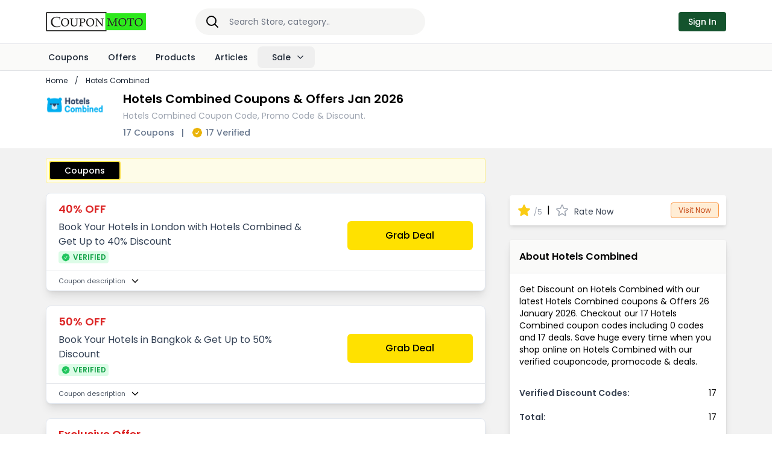

--- FILE ---
content_type: text/html;charset=utf-8
request_url: https://www.couponmoto.com/hotels-combined-coupon-code
body_size: 30636
content:
<!DOCTYPE html><html  lang="en"><head><meta charset="utf-8">
<meta name="viewport" content="width=device-width, initial-scale=1">
<title>Hotels Combined Coupons: 50% OFF Promo Code Jan 2026</title>
<link rel="stylesheet" href="https://fonts.googleapis.com/css2?family=Poppins:ital,wght@0,100;0,200;0,300;0,400;0,500;0,600;0,700;0,800;0,900;1,100;1,200;1,300;1,400;1,500;1,600;1,700;1,800;1,900">
<style>*,::backdrop,:after,:before{--tw-border-spacing-x:0;--tw-border-spacing-y:0;--tw-translate-x:0;--tw-translate-y:0;--tw-rotate:0;--tw-skew-x:0;--tw-skew-y:0;--tw-scale-x:1;--tw-scale-y:1;--tw-pan-x: ;--tw-pan-y: ;--tw-pinch-zoom: ;--tw-scroll-snap-strictness:proximity;--tw-gradient-from-position: ;--tw-gradient-via-position: ;--tw-gradient-to-position: ;--tw-ordinal: ;--tw-slashed-zero: ;--tw-numeric-figure: ;--tw-numeric-spacing: ;--tw-numeric-fraction: ;--tw-ring-inset: ;--tw-ring-offset-width:0px;--tw-ring-offset-color:#fff;--tw-ring-color:#3b82f680;--tw-ring-offset-shadow:0 0 #0000;--tw-ring-shadow:0 0 #0000;--tw-shadow:0 0 #0000;--tw-shadow-colored:0 0 #0000;--tw-blur: ;--tw-brightness: ;--tw-contrast: ;--tw-grayscale: ;--tw-hue-rotate: ;--tw-invert: ;--tw-saturate: ;--tw-sepia: ;--tw-drop-shadow: ;--tw-backdrop-blur: ;--tw-backdrop-brightness: ;--tw-backdrop-contrast: ;--tw-backdrop-grayscale: ;--tw-backdrop-hue-rotate: ;--tw-backdrop-invert: ;--tw-backdrop-opacity: ;--tw-backdrop-saturate: ;--tw-backdrop-sepia: ;--tw-contain-size: ;--tw-contain-layout: ;--tw-contain-paint: ;--tw-contain-style: }*,:after,:before{border:0 solid #e5e7eb;box-sizing:border-box}:after,:before{--tw-content:""}:host,html{line-height:1.5;-webkit-text-size-adjust:100%;font-family:Poppins,sans-serif;font-feature-settings:"cv11","ss01";font-variation-settings:normal;tab-size:4;-webkit-tap-highlight-color:transparent}body{line-height:inherit;margin:0}hr{border-top-width:1px;color:inherit;height:0}abbr:where([title]){-webkit-text-decoration:underline dotted;text-decoration:underline dotted}h1,h2,h3,h4,h5,h6{font-size:inherit;font-weight:inherit}a{color:inherit;text-decoration:inherit}b,strong{font-weight:bolder}code,kbd,pre,samp{font-family:ui-monospace,SFMono-Regular,Menlo,Monaco,Consolas,Liberation Mono,Courier New,monospace;font-feature-settings:normal;font-size:1em;font-variation-settings:normal}small{font-size:80%}sub,sup{font-size:75%;line-height:0;position:relative;vertical-align:initial}sub{bottom:-.25em}sup{top:-.5em}table{border-collapse:collapse;border-color:inherit;text-indent:0}button,input,optgroup,select,textarea{color:inherit;font-family:inherit;font-feature-settings:inherit;font-size:100%;font-variation-settings:inherit;font-weight:inherit;letter-spacing:inherit;line-height:inherit;margin:0;padding:0}button,select{text-transform:none}button,input:where([type=button]),input:where([type=reset]),input:where([type=submit]){-webkit-appearance:button;background-color:initial;background-image:none}:-moz-focusring{outline:auto}:-moz-ui-invalid{box-shadow:none}progress{vertical-align:initial}::-webkit-inner-spin-button,::-webkit-outer-spin-button{height:auto}[type=search]{-webkit-appearance:textfield;outline-offset:-2px}::-webkit-search-decoration{-webkit-appearance:none}::-webkit-file-upload-button{-webkit-appearance:button;font:inherit}summary{display:list-item}blockquote,dd,dl,figure,h1,h2,h3,h4,h5,h6,hr,p,pre{margin:0}fieldset{margin:0}fieldset,legend{padding:0}menu,ol,ul{list-style:none;margin:0;padding:0}dialog{padding:0}textarea{resize:vertical}input::placeholder,textarea::placeholder{color:#9ca3af;opacity:1}[role=button],button{cursor:pointer}:disabled{cursor:default}audio,canvas,embed,iframe,img,object,svg,video{display:block;vertical-align:middle}img,video{height:auto;max-width:100%}[hidden]:where(:not([hidden=until-found])){display:none}input:where(:not([type])),input:where([type=date]),input:where([type=datetime-local]),input:where([type=email]),input:where([type=month]),input:where([type=number]),input:where([type=password]),input:where([type=search]),input:where([type=tel]),input:where([type=text]),input:where([type=time]),input:where([type=url]),input:where([type=week]),select,select:where([multiple]),textarea{appearance:none;background-color:#fff;border-color:#6b7280;border-radius:0;border-width:1px;font-size:1rem;line-height:1.5rem;padding:.5rem .75rem;--tw-shadow:0 0 #0000}input:where(:not([type])):focus,input:where([type=date]):focus,input:where([type=datetime-local]):focus,input:where([type=email]):focus,input:where([type=month]):focus,input:where([type=number]):focus,input:where([type=password]):focus,input:where([type=search]):focus,input:where([type=tel]):focus,input:where([type=text]):focus,input:where([type=time]):focus,input:where([type=url]):focus,input:where([type=week]):focus,select:focus,select:where([multiple]):focus,textarea:focus{outline:2px solid #0000;outline-offset:2px;--tw-ring-inset:var(--tw-empty, );--tw-ring-offset-width:0px;--tw-ring-offset-color:#fff;--tw-ring-color:#2563eb;--tw-ring-offset-shadow:var(--tw-ring-inset) 0 0 0 var(--tw-ring-offset-width) var(--tw-ring-offset-color);--tw-ring-shadow:var(--tw-ring-inset) 0 0 0 calc(1px + var(--tw-ring-offset-width)) var(--tw-ring-color);border-color:#2563eb;box-shadow:var(--tw-ring-offset-shadow),var(--tw-ring-shadow),var(--tw-shadow)}input::placeholder,textarea::placeholder{color:#6b7280;opacity:1}::-webkit-datetime-edit-fields-wrapper{padding:0}::-webkit-date-and-time-value{min-height:1.5em;text-align:inherit}::-webkit-datetime-edit{display:inline-flex}::-webkit-datetime-edit,::-webkit-datetime-edit-day-field,::-webkit-datetime-edit-hour-field,::-webkit-datetime-edit-meridiem-field,::-webkit-datetime-edit-millisecond-field,::-webkit-datetime-edit-minute-field,::-webkit-datetime-edit-month-field,::-webkit-datetime-edit-second-field,::-webkit-datetime-edit-year-field{padding-bottom:0;padding-top:0}select{background-image:url("data:image/svg+xml;charset=utf-8,%3Csvg xmlns='http://www.w3.org/2000/svg' fill='none' viewBox='0 0 20 20'%3E%3Cpath stroke='%236b7280' stroke-linecap='round' stroke-linejoin='round' stroke-width='1.5' d='m6 8 4 4 4-4'/%3E%3C/svg%3E");background-position:right .5rem center;background-repeat:no-repeat;background-size:1.5em 1.5em;padding-right:2.5rem;-webkit-print-color-adjust:exact;print-color-adjust:exact}select:where([multiple]),select:where([size]:not([size="1"])){background-image:none;background-position:0 0;background-repeat:unset;background-size:initial;padding-right:.75rem;-webkit-print-color-adjust:unset;print-color-adjust:unset}input:where([type=checkbox]),input:where([type=radio]){appearance:none;background-color:#fff;background-origin:border-box;border-color:#6b7280;border-width:1px;color:#2563eb;display:inline-block;flex-shrink:0;height:1rem;padding:0;-webkit-print-color-adjust:exact;print-color-adjust:exact;-webkit-user-select:none;user-select:none;vertical-align:middle;width:1rem;--tw-shadow:0 0 #0000}input:where([type=checkbox]){border-radius:0}input:where([type=radio]){border-radius:100%}input:where([type=checkbox]):focus,input:where([type=radio]):focus{outline:2px solid #0000;outline-offset:2px;--tw-ring-inset:var(--tw-empty, );--tw-ring-offset-width:2px;--tw-ring-offset-color:#fff;--tw-ring-color:#2563eb;--tw-ring-offset-shadow:var(--tw-ring-inset) 0 0 0 var(--tw-ring-offset-width) var(--tw-ring-offset-color);--tw-ring-shadow:var(--tw-ring-inset) 0 0 0 calc(2px + var(--tw-ring-offset-width)) var(--tw-ring-color);box-shadow:var(--tw-ring-offset-shadow),var(--tw-ring-shadow),var(--tw-shadow)}input:where([type=checkbox]):checked,input:where([type=radio]):checked{background-color:currentColor;background-position:50%;background-repeat:no-repeat;background-size:100% 100%;border-color:#0000}input:where([type=checkbox]):checked{background-image:url("data:image/svg+xml;charset=utf-8,%3Csvg xmlns='http://www.w3.org/2000/svg' fill='%23fff' viewBox='0 0 16 16'%3E%3Cpath d='M12.207 4.793a1 1 0 0 1 0 1.414l-5 5a1 1 0 0 1-1.414 0l-2-2a1 1 0 0 1 1.414-1.414L6.5 9.086l4.293-4.293a1 1 0 0 1 1.414 0'/%3E%3C/svg%3E")}@media(forced-colors:active){input:where([type=checkbox]):checked{appearance:auto}}input:where([type=radio]):checked{background-image:url("data:image/svg+xml;charset=utf-8,%3Csvg xmlns='http://www.w3.org/2000/svg' fill='%23fff' viewBox='0 0 16 16'%3E%3Ccircle cx='8' cy='8' r='3'/%3E%3C/svg%3E")}@media(forced-colors:active){input:where([type=radio]):checked{appearance:auto}}input:where([type=checkbox]):checked:focus,input:where([type=checkbox]):checked:hover,input:where([type=radio]):checked:focus,input:where([type=radio]):checked:hover{background-color:currentColor;border-color:#0000}input:where([type=checkbox]):indeterminate{background-color:currentColor;background-image:url("data:image/svg+xml;charset=utf-8,%3Csvg xmlns='http://www.w3.org/2000/svg' fill='none' viewBox='0 0 16 16'%3E%3Cpath stroke='%23fff' stroke-linecap='round' stroke-linejoin='round' stroke-width='2' d='M4 8h8'/%3E%3C/svg%3E");background-position:50%;background-repeat:no-repeat;background-size:100% 100%;border-color:#0000}@media(forced-colors:active){input:where([type=checkbox]):indeterminate{appearance:auto}}input:where([type=checkbox]):indeterminate:focus,input:where([type=checkbox]):indeterminate:hover{background-color:currentColor;border-color:#0000}input:where([type=file]){background:unset;border-color:inherit;border-radius:0;border-width:0;font-size:unset;line-height:inherit;padding:0}input:where([type=file]):focus{outline:1px solid ButtonText;outline:1px auto -webkit-focus-ring-color}.container{width:100%}@media(min-width:640px){.container{max-width:640px}}@media(min-width:768px){.container{max-width:768px}}@media(min-width:1024px){.container{max-width:1024px}}@media(min-width:1280px){.container{max-width:1280px}}@media(min-width:1536px){.container{max-width:1536px}}.sr-only{height:1px;margin:-1px;overflow:hidden;padding:0;position:absolute;width:1px;clip:rect(0,0,0,0);border-width:0;white-space:nowrap}.pointer-events-none{pointer-events:none}.pointer-events-auto{pointer-events:auto}.invisible{visibility:hidden}.collapse{visibility:collapse}.static{position:static}.fixed{position:fixed}.\!absolute{position:absolute!important}.absolute{position:absolute}.relative{position:relative}.sticky{position:sticky}.inset-0{inset:0}.inset-x-0{left:0;right:0}.inset-y-0{bottom:0;top:0}.bottom-0{bottom:0}.bottom-16{bottom:4rem}.bottom-5{bottom:1.25rem}.bottom-full{bottom:100%}.left-0{left:0}.left-1\/2{left:50%}.left-48{left:12rem}.left-8{left:2rem}.right-0{right:0}.right-1{right:.25rem}.right-1\/2{right:50%}.right-10{right:2.5rem}.right-4{right:1rem}.right-6{right:1.5rem}.start-0{inset-inline-start:0}.top-0{top:0}.top-1{top:.25rem}.top-10{top:2.5rem}.top-2{top:.5rem}.top-3{top:.75rem}.top-4{top:1rem}.top-full{top:100%}.isolate{isolation:isolate}.-z-10{z-index:-10}.z-10{z-index:10}.z-20{z-index:20}.z-50{z-index:50}.z-\[80\]{z-index:80}.col-span-12{grid-column:span 12/span 12}.col-span-2{grid-column:span 2/span 2}.col-span-3{grid-column:span 3/span 3}.col-span-4{grid-column:span 4/span 4}.col-span-full{grid-column:1/-1}.float-start{float:inline-start}.\!-m-px{margin:-1px!important}.m-1{margin:.25rem}.m-3{margin:.75rem}.m-auto{margin:auto}.mx-1{margin-left:.25rem;margin-right:.25rem}.mx-10{margin-left:2.5rem;margin-right:2.5rem}.mx-2{margin-left:.5rem;margin-right:.5rem}.mx-20{margin-left:5rem;margin-right:5rem}.mx-3{margin-left:.75rem;margin-right:.75rem}.mx-4{margin-left:1rem;margin-right:1rem}.mx-6{margin-left:1.5rem;margin-right:1.5rem}.mx-8{margin-left:2rem;margin-right:2rem}.mx-auto{margin-left:auto;margin-right:auto}.my-1{margin-bottom:.25rem;margin-top:.25rem}.my-2{margin-bottom:.5rem;margin-top:.5rem}.my-3{margin-bottom:.75rem;margin-top:.75rem}.my-4{margin-bottom:1rem;margin-top:1rem}.my-6{margin-bottom:1.5rem;margin-top:1.5rem}.-mb-8{margin-bottom:-2rem}.-ml-8{margin-left:-2rem}.-mr-4{margin-right:-1rem}.-ms-5{margin-inline-start:-1.25rem}.-mt-px{margin-top:-1px}.mb-0{margin-bottom:0}.mb-1{margin-bottom:.25rem}.mb-10{margin-bottom:2.5rem}.mb-16{margin-bottom:4rem}.mb-2{margin-bottom:.5rem}.mb-3{margin-bottom:.75rem}.mb-4{margin-bottom:1rem}.mb-5{margin-bottom:1.25rem}.mb-6{margin-bottom:1.5rem}.mb-8{margin-bottom:2rem}.me-3{margin-inline-end:.75rem}.me-4{margin-inline-end:1rem}.me-5{margin-inline-end:1.25rem}.ml-0{margin-left:0}.ml-1{margin-left:.25rem}.ml-2{margin-left:.5rem}.ml-3{margin-left:.75rem}.ml-4{margin-left:1rem}.ml-5{margin-left:1.25rem}.ml-6{margin-left:1.5rem}.ml-auto{margin-left:auto}.mr-1{margin-right:.25rem}.mr-16{margin-right:4rem}.mr-2{margin-right:.5rem}.mr-3{margin-right:.75rem}.mr-4{margin-right:1rem}.mr-auto{margin-right:auto}.ms-2{margin-inline-start:.5rem}.ms-3{margin-inline-start:.75rem}.mt-0{margin-top:0}.mt-0\.5{margin-top:.125rem}.mt-1{margin-top:.25rem}.mt-1\.5{margin-top:.375rem}.mt-10{margin-top:2.5rem}.mt-12{margin-top:3rem}.mt-2{margin-top:.5rem}.mt-3{margin-top:.75rem}.mt-32{margin-top:8rem}.mt-4{margin-top:1rem}.mt-5{margin-top:1.25rem}.mt-6{margin-top:1.5rem}.mt-8{margin-top:2rem}.mt-auto{margin-top:auto}.line-clamp-2{-webkit-line-clamp:2}.line-clamp-2,.line-clamp-3{display:-webkit-box;overflow:hidden;-webkit-box-orient:vertical}.line-clamp-3{-webkit-line-clamp:3}.block{display:block}.inline-block{display:inline-block}.flex{display:flex}.inline-flex{display:inline-flex}.table{display:table}.grid{display:grid}.hidden{display:none}.aspect-\[1155\/678\]{aspect-ratio:1155/678}.size-14{height:3.5rem;width:3.5rem}.size-16{height:4rem;width:4rem}.size-2\.5{height:.625rem;width:.625rem}.size-20{height:5rem;width:5rem}.size-24{height:6rem;width:6rem}.size-28{height:7rem;width:7rem}.size-3{height:.75rem;width:.75rem}.size-3\.5{height:.875rem;width:.875rem}.size-4{height:1rem;width:1rem}.size-5{height:1.25rem;width:1.25rem}.size-6{height:1.5rem;width:1.5rem}.size-7{height:1.75rem;width:1.75rem}.size-8{height:2rem;width:2rem}.size-80{height:20rem;width:20rem}.size-9{height:2.25rem;width:2.25rem}.size-full{height:100%;width:100%}.\!h-px{height:1px!important}.h-0{height:0}.h-12{height:3rem}.h-14{height:3.5rem}.h-16{height:4rem}.h-2{height:.5rem}.h-20{height:5rem}.h-24{height:6rem}.h-28{height:7rem}.h-3\/4{height:75%}.h-40{height:10rem}.h-6{height:1.5rem}.h-8{height:2rem}.h-96{height:24rem}.h-\[160px\]{height:160px}.h-\[170px\]{height:170px}.h-\[200px\]{height:200px}.h-\[270px\]{height:270px}.h-\[80px\]{height:80px}.h-full{height:100%}.h-screen{height:100vh}.max-h-\[75vh\]{max-height:75vh}.min-h-full{min-height:100%}.\!w-px{width:1px!important}.w-1\/2{width:50%}.w-1\/3{width:33.333333%}.w-1\/4{width:25%}.w-1\/5{width:20%}.w-10{width:2.5rem}.w-10\/12{width:83.333333%}.w-12{width:3rem}.w-14{width:3.5rem}.w-16{width:4rem}.w-2\/3{width:66.666667%}.w-2\/5{width:40%}.w-20{width:5rem}.w-24{width:6rem}.w-28{width:7rem}.w-3\/4{width:75%}.w-3\/5{width:60%}.w-32{width:8rem}.w-4\/5{width:80%}.w-40{width:10rem}.w-48{width:12rem}.w-52{width:13rem}.w-6{width:1.5rem}.w-60{width:15rem}.w-8{width:2rem}.w-9\/12{width:75%}.w-96{width:24rem}.w-\[100px\]{width:100px}.w-\[120px\]{width:120px}.w-\[200\%\]{width:200%}.w-\[250px\]{width:250px}.w-\[300px\]{width:300px}.w-\[52px\]{width:52px}.w-\[72\.1875rem\]{width:72.1875rem}.w-\[calc\(100\%-2rem\)\]{width:calc(100% - 2rem)}.w-auto{width:auto}.w-full{width:100%}.w-screen{width:100vw}.min-w-60{min-width:15rem}.min-w-72{min-width:18rem}.min-w-80{min-width:20rem}.max-w-2xl{max-width:42rem}.max-w-3xl{max-width:48rem}.max-w-4xl{max-width:56rem}.max-w-5xl{max-width:64rem}.max-w-6xl{max-width:72rem}.max-w-7xl{max-width:80rem}.max-w-\[300px\]{max-width:300px}.max-w-\[85rem\]{max-width:85rem}.max-w-full{max-width:100%}.max-w-lg{max-width:32rem}.max-w-md{max-width:28rem}.max-w-screen-md{max-width:768px}.max-w-xl{max-width:36rem}.max-w-xs{max-width:20rem}.flex-1{flex:1 1 0%}.flex-none{flex:none}.shrink-0{flex-shrink:0}.grow{flex-grow:1}.basis-full{flex-basis:100%}.origin-bottom-left{transform-origin:bottom left}.-translate-x-1\/2{--tw-translate-x:-50%}.-translate-x-1\/2,.-translate-y-full{transform:translate(var(--tw-translate-x),var(--tw-translate-y)) rotate(var(--tw-rotate)) skew(var(--tw-skew-x)) skewY(var(--tw-skew-y)) scaleX(var(--tw-scale-x)) scaleY(var(--tw-scale-y))}.-translate-y-full{--tw-translate-y:-100%}.translate-y-0{--tw-translate-y:0px}.translate-y-0,.translate-y-4{transform:translate(var(--tw-translate-x),var(--tw-translate-y)) rotate(var(--tw-rotate)) skew(var(--tw-skew-x)) skewY(var(--tw-skew-y)) scaleX(var(--tw-scale-x)) scaleY(var(--tw-scale-y))}.translate-y-4{--tw-translate-y:1rem}.skew-x-\[-30deg\]{--tw-skew-x:-30deg}.skew-x-\[-30deg\],.transform{transform:translate(var(--tw-translate-x),var(--tw-translate-y)) rotate(var(--tw-rotate)) skew(var(--tw-skew-x)) skewY(var(--tw-skew-y)) scaleX(var(--tw-scale-x)) scaleY(var(--tw-scale-y))}@keyframes spin{to{transform:rotate(1turn)}}.animate-spin{animation:spin 1s linear infinite}.cursor-pointer{cursor:pointer}.resize{resize:both}.list-disc{list-style-type:disc}.list-none{list-style-type:none}.appearance-none{appearance:none}.grid-cols-1{grid-template-columns:repeat(1,minmax(0,1fr))}.grid-cols-12{grid-template-columns:repeat(12,minmax(0,1fr))}.grid-cols-2{grid-template-columns:repeat(2,minmax(0,1fr))}.grid-cols-3{grid-template-columns:repeat(3,minmax(0,1fr))}.grid-cols-4{grid-template-columns:repeat(4,minmax(0,1fr))}.grid-cols-5{grid-template-columns:repeat(5,minmax(0,1fr))}.grid-cols-6{grid-template-columns:repeat(6,minmax(0,1fr))}.grid-cols-8{grid-template-columns:repeat(8,minmax(0,1fr))}.flex-row-reverse{flex-direction:row-reverse}.flex-col{flex-direction:column}.flex-wrap{flex-wrap:wrap}.flex-nowrap{flex-wrap:nowrap}.place-items-center{place-items:center}.items-start{align-items:flex-start}.items-end{align-items:flex-end}.items-center{align-items:center}.justify-start{justify-content:flex-start}.justify-end{justify-content:flex-end}.justify-center{justify-content:center}.justify-between{justify-content:space-between}.gap-0\.5{gap:.125rem}.gap-1\.5{gap:.375rem}.gap-10{gap:2.5rem}.gap-12{gap:3rem}.gap-2{gap:.5rem}.gap-3{gap:.75rem}.gap-4{gap:1rem}.gap-5{gap:1.25rem}.gap-6{gap:1.5rem}.gap-8{gap:2rem}.gap-x-1{column-gap:.25rem}.gap-x-1\.5{column-gap:.375rem}.gap-x-10{column-gap:2.5rem}.gap-x-2{column-gap:.5rem}.gap-x-3{column-gap:.75rem}.gap-x-3\.5{column-gap:.875rem}.gap-x-4{column-gap:1rem}.gap-x-5{column-gap:1.25rem}.gap-x-6{column-gap:1.5rem}.gap-x-7{column-gap:1.75rem}.gap-x-8{column-gap:2rem}.gap-y-16{row-gap:4rem}.gap-y-3{row-gap:.75rem}.gap-y-4{row-gap:1rem}.space-x-4>:not([hidden])~:not([hidden]){--tw-space-x-reverse:0;margin-left:calc(1rem*(1 - var(--tw-space-x-reverse)));margin-right:calc(1rem*var(--tw-space-x-reverse))}.space-y-0\.5>:not([hidden])~:not([hidden]){--tw-space-y-reverse:0;margin-bottom:calc(.125rem*var(--tw-space-y-reverse));margin-top:calc(.125rem*(1 - var(--tw-space-y-reverse)))}.space-y-2>:not([hidden])~:not([hidden]){--tw-space-y-reverse:0;margin-bottom:calc(.5rem*var(--tw-space-y-reverse));margin-top:calc(.5rem*(1 - var(--tw-space-y-reverse)))}.space-y-3>:not([hidden])~:not([hidden]){--tw-space-y-reverse:0;margin-bottom:calc(.75rem*var(--tw-space-y-reverse));margin-top:calc(.75rem*(1 - var(--tw-space-y-reverse)))}.space-y-4>:not([hidden])~:not([hidden]){--tw-space-y-reverse:0;margin-bottom:calc(1rem*var(--tw-space-y-reverse));margin-top:calc(1rem*(1 - var(--tw-space-y-reverse)))}.space-y-5>:not([hidden])~:not([hidden]){--tw-space-y-reverse:0;margin-bottom:calc(1.25rem*var(--tw-space-y-reverse));margin-top:calc(1.25rem*(1 - var(--tw-space-y-reverse)))}.space-y-6>:not([hidden])~:not([hidden]){--tw-space-y-reverse:0;margin-bottom:calc(1.5rem*var(--tw-space-y-reverse));margin-top:calc(1.5rem*(1 - var(--tw-space-y-reverse)))}.divide-y>:not([hidden])~:not([hidden]){--tw-divide-y-reverse:0;border-bottom-width:calc(1px*var(--tw-divide-y-reverse));border-top-width:calc(1px*(1 - var(--tw-divide-y-reverse)))}.divide-gray-200>:not([hidden])~:not([hidden]){--tw-divide-opacity:1;border-color:rgb(229 231 235/var(--tw-divide-opacity,1))}.divide-neutral-200>:not([hidden])~:not([hidden]){--tw-divide-opacity:1;border-color:rgb(229 229 229/var(--tw-divide-opacity,1))}.self-start{align-self:flex-start}.overflow-auto{overflow:auto}.\!overflow-hidden{overflow:hidden!important}.overflow-hidden{overflow:hidden}.overflow-x-auto{overflow-x:auto}.overflow-y-auto{overflow-y:auto}.overflow-x-hidden{overflow-x:hidden}.overflow-x-scroll{overflow-x:scroll}.truncate{overflow:hidden;text-overflow:ellipsis;white-space:nowrap}.\!whitespace-nowrap{white-space:nowrap!important}.whitespace-nowrap{white-space:nowrap}.rounded{border-radius:.25rem}.rounded-2xl{border-radius:1rem}.rounded-full{border-radius:9999px}.rounded-lg{border-radius:.5rem}.rounded-md{border-radius:.375rem}.rounded-xl{border-radius:.75rem}.rounded-b{border-bottom-left-radius:.25rem;border-bottom-right-radius:.25rem}.rounded-l-lg{border-bottom-left-radius:.5rem;border-top-left-radius:.5rem}.rounded-r-lg{border-bottom-right-radius:.5rem;border-top-right-radius:.5rem}.rounded-r-xl{border-bottom-right-radius:.75rem;border-top-right-radius:.75rem}.rounded-t{border-top-left-radius:.25rem;border-top-right-radius:.25rem}.rounded-t-lg{border-top-left-radius:.5rem;border-top-right-radius:.5rem}.rounded-t-md{border-top-left-radius:.375rem;border-top-right-radius:.375rem}.rounded-t-xl{border-top-left-radius:.75rem;border-top-right-radius:.75rem}.rounded-br-lg{border-bottom-right-radius:.5rem}.rounded-tl-lg{border-top-left-radius:.5rem}.\!border-0{border-width:0!important}.border{border-width:1px}.border-0{border-width:0}.border-2{border-width:2px}.border-4{border-width:4px}.border-\[3px\]{border-width:3px}.border-x-0{border-left-width:0;border-right-width:0}.border-b{border-bottom-width:1px}.border-b-2{border-bottom-width:2px}.border-t{border-top-width:1px}.border-t-0{border-top-width:0}.border-solid{border-style:solid}.border-dashed{border-style:dashed}.border-\[\#42d392\]{--tw-border-opacity:1;border-color:rgb(66 211 146/var(--tw-border-opacity,1))}.border-current{border-color:currentColor}.border-gray-100{--tw-border-opacity:1;border-color:rgb(243 244 246/var(--tw-border-opacity,1))}.border-gray-200{--tw-border-opacity:1;border-color:rgb(229 231 235/var(--tw-border-opacity,1))}.border-gray-300{--tw-border-opacity:1;border-color:rgb(209 213 219/var(--tw-border-opacity,1))}.border-gray-600{--tw-border-opacity:1;border-color:rgb(75 85 99/var(--tw-border-opacity,1))}.border-green-300{--tw-border-opacity:1;border-color:rgb(134 239 172/var(--tw-border-opacity,1))}.border-green-400{--tw-border-opacity:1;border-color:rgb(74 222 128/var(--tw-border-opacity,1))}.border-orange-200{--tw-border-opacity:1;border-color:rgb(254 215 170/var(--tw-border-opacity,1))}.border-orange-400{--tw-border-opacity:1;border-color:rgb(251 146 60/var(--tw-border-opacity,1))}.border-orange-500{--tw-border-opacity:1;border-color:rgb(249 115 22/var(--tw-border-opacity,1))}.border-orange-600{--tw-border-opacity:1;border-color:rgb(234 88 12/var(--tw-border-opacity,1))}.border-red-500{--tw-border-opacity:1;border-color:rgb(239 68 68/var(--tw-border-opacity,1))}.border-red-900{--tw-border-opacity:1;border-color:rgb(127 29 29/var(--tw-border-opacity,1))}.border-slate-200{--tw-border-opacity:1;border-color:rgb(226 232 240/var(--tw-border-opacity,1))}.border-stone-200{--tw-border-opacity:1;border-color:rgb(231 229 228/var(--tw-border-opacity,1))}.border-stone-400{--tw-border-opacity:1;border-color:rgb(168 162 158/var(--tw-border-opacity,1))}.border-stone-50{--tw-border-opacity:1;border-color:rgb(250 250 249/var(--tw-border-opacity,1))}.border-stone-500{--tw-border-opacity:1;border-color:rgb(120 113 108/var(--tw-border-opacity,1))}.border-stone-700{--tw-border-opacity:1;border-color:rgb(68 64 60/var(--tw-border-opacity,1))}.border-transparent{border-color:#0000}.border-yellow-200{--tw-border-opacity:1;border-color:rgb(254 240 138/var(--tw-border-opacity,1))}.border-yellow-300{--tw-border-opacity:1;border-color:rgb(253 224 71/var(--tw-border-opacity,1))}.border-yellow-400{--tw-border-opacity:1;border-color:rgb(250 204 21/var(--tw-border-opacity,1))}.border-yellow-500{--tw-border-opacity:1;border-color:rgb(234 179 8/var(--tw-border-opacity,1))}.border-yellow-600{--tw-border-opacity:1;border-color:rgb(202 138 4/var(--tw-border-opacity,1))}.border-e-transparent{border-inline-end-color:#0000}.border-t-transparent{border-top-color:#0000}.bg-\[\#f0f0f0\]{--tw-bg-opacity:1;background-color:rgb(240 240 240/var(--tw-bg-opacity,1))}.bg-\[\#f2f2f2\]{--tw-bg-opacity:1;background-color:rgb(242 242 242/var(--tw-bg-opacity,1))}.bg-black{--tw-bg-opacity:1;background-color:rgb(0 0 0/var(--tw-bg-opacity,1))}.bg-black\/50{background-color:#00000080}.bg-blue-50{--tw-bg-opacity:1;background-color:rgb(239 246 255/var(--tw-bg-opacity,1))}.bg-blue-600{--tw-bg-opacity:1;background-color:rgb(37 99 235/var(--tw-bg-opacity,1))}.bg-blue-700{--tw-bg-opacity:1;background-color:rgb(29 78 216/var(--tw-bg-opacity,1))}.bg-blue-900{--tw-bg-opacity:1;background-color:rgb(30 58 138/var(--tw-bg-opacity,1))}.bg-emerald-50{--tw-bg-opacity:1;background-color:rgb(236 253 245/var(--tw-bg-opacity,1))}.bg-gray-100{--tw-bg-opacity:1;background-color:rgb(243 244 246/var(--tw-bg-opacity,1))}.bg-gray-200{--tw-bg-opacity:1;background-color:rgb(229 231 235/var(--tw-bg-opacity,1))}.bg-gray-300{--tw-bg-opacity:1;background-color:rgb(209 213 219/var(--tw-bg-opacity,1))}.bg-gray-50{--tw-bg-opacity:1;background-color:rgb(249 250 251/var(--tw-bg-opacity,1))}.bg-gray-500{--tw-bg-opacity:1;background-color:rgb(107 114 128/var(--tw-bg-opacity,1))}.bg-gray-600{--tw-bg-opacity:1;background-color:rgb(75 85 99/var(--tw-bg-opacity,1))}.bg-gray-800{--tw-bg-opacity:1;background-color:rgb(31 41 55/var(--tw-bg-opacity,1))}.bg-gray-900{--tw-bg-opacity:1;background-color:rgb(17 24 39/var(--tw-bg-opacity,1))}.bg-gray-950{--tw-bg-opacity:1;background-color:rgb(3 7 18/var(--tw-bg-opacity,1))}.bg-green-100{--tw-bg-opacity:1;background-color:rgb(220 252 231/var(--tw-bg-opacity,1))}.bg-green-50{--tw-bg-opacity:1;background-color:rgb(240 253 244/var(--tw-bg-opacity,1))}.bg-green-600{--tw-bg-opacity:1;background-color:rgb(22 163 74/var(--tw-bg-opacity,1))}.bg-green-700{--tw-bg-opacity:1;background-color:rgb(21 128 61/var(--tw-bg-opacity,1))}.bg-green-800{--tw-bg-opacity:1;background-color:rgb(22 101 52/var(--tw-bg-opacity,1))}.bg-green-900{--tw-bg-opacity:1;background-color:rgb(20 83 45/var(--tw-bg-opacity,1))}.bg-indigo-100{--tw-bg-opacity:1;background-color:rgb(224 231 255/var(--tw-bg-opacity,1))}.bg-indigo-700{--tw-bg-opacity:1;background-color:rgb(67 56 202/var(--tw-bg-opacity,1))}.bg-neutral-100{--tw-bg-opacity:1;background-color:rgb(245 245 245/var(--tw-bg-opacity,1))}.bg-orange-100{--tw-bg-opacity:1;background-color:rgb(255 237 213/var(--tw-bg-opacity,1))}.bg-orange-50{--tw-bg-opacity:1;background-color:rgb(255 247 237/var(--tw-bg-opacity,1))}.bg-orange-600{--tw-bg-opacity:1;background-color:rgb(234 88 12/var(--tw-bg-opacity,1))}.bg-pink-900{--tw-bg-opacity:1;background-color:rgb(131 24 67/var(--tw-bg-opacity,1))}.bg-red-100{--tw-bg-opacity:1;background-color:rgb(254 226 226/var(--tw-bg-opacity,1))}.bg-red-50{--tw-bg-opacity:1;background-color:rgb(254 242 242/var(--tw-bg-opacity,1))}.bg-red-600{--tw-bg-opacity:1;background-color:rgb(220 38 38/var(--tw-bg-opacity,1))}.bg-red-950{--tw-bg-opacity:1;background-color:rgb(69 10 10/var(--tw-bg-opacity,1))}.bg-rose-700{--tw-bg-opacity:1;background-color:rgb(190 18 60/var(--tw-bg-opacity,1))}.bg-rose-950{--tw-bg-opacity:1;background-color:rgb(76 5 25/var(--tw-bg-opacity,1))}.bg-slate-100{--tw-bg-opacity:1;background-color:rgb(241 245 249/var(--tw-bg-opacity,1))}.bg-slate-50{--tw-bg-opacity:1;background-color:rgb(248 250 252/var(--tw-bg-opacity,1))}.bg-stone-100{--tw-bg-opacity:1;background-color:rgb(245 245 244/var(--tw-bg-opacity,1))}.bg-stone-200{--tw-bg-opacity:1;background-color:rgb(231 229 228/var(--tw-bg-opacity,1))}.bg-stone-50{--tw-bg-opacity:1;background-color:rgb(250 250 249/var(--tw-bg-opacity,1))}.bg-stone-700{--tw-bg-opacity:1;background-color:rgb(68 64 60/var(--tw-bg-opacity,1))}.bg-stone-900{--tw-bg-opacity:1;background-color:rgb(28 25 23/var(--tw-bg-opacity,1))}.bg-stone-950{--tw-bg-opacity:1;background-color:rgb(12 10 9/var(--tw-bg-opacity,1))}.bg-teal-100{--tw-bg-opacity:1;background-color:rgb(204 251 241/var(--tw-bg-opacity,1))}.bg-transparent{background-color:initial}.bg-white{--tw-bg-opacity:1;background-color:rgb(255 255 255/var(--tw-bg-opacity,1))}.bg-yellow-100{--tw-bg-opacity:1;background-color:rgb(254 249 195/var(--tw-bg-opacity,1))}.bg-yellow-200{--tw-bg-opacity:1;background-color:rgb(254 240 138/var(--tw-bg-opacity,1))}.bg-yellow-300{--tw-bg-opacity:1;background-color:rgb(253 224 71/var(--tw-bg-opacity,1))}.bg-yellow-50{--tw-bg-opacity:1;background-color:rgb(254 252 232/var(--tw-bg-opacity,1))}.bg-yellow-600{--tw-bg-opacity:1;background-color:rgb(202 138 4/var(--tw-bg-opacity,1))}.bg-opacity-30{--tw-bg-opacity:.3}.bg-opacity-50{--tw-bg-opacity:.5}.bg-opacity-75{--tw-bg-opacity:.75}.bg-\[radial-gradient\(45rem_50rem_at_top\,theme\(colors\.teal\.100\)\,white\)\]{background-image:radial-gradient(45rem 50rem at top,#ccfbf1,#fff)}.bg-gradient-to-b{background-image:linear-gradient(to bottom,var(--tw-gradient-stops))}.bg-gradient-to-r{background-image:linear-gradient(to right,var(--tw-gradient-stops))}.bg-gradient-to-t{background-image:linear-gradient(to top,var(--tw-gradient-stops))}.bg-gradient-to-tr{background-image:linear-gradient(to top right,var(--tw-gradient-stops))}.from-\[\#00006c\]{--tw-gradient-from:#00006c var(--tw-gradient-from-position);--tw-gradient-to:#00006c00 var(--tw-gradient-to-position);--tw-gradient-stops:var(--tw-gradient-from),var(--tw-gradient-to)}.from-\[\#0f172a\]{--tw-gradient-from:#0f172a var(--tw-gradient-from-position);--tw-gradient-to:#0f172a00 var(--tw-gradient-to-position);--tw-gradient-stops:var(--tw-gradient-from),var(--tw-gradient-to)}.from-\[\#FFE100\]{--tw-gradient-from:#ffe100 var(--tw-gradient-from-position);--tw-gradient-to:#ffe10000 var(--tw-gradient-to-position);--tw-gradient-stops:var(--tw-gradient-from),var(--tw-gradient-to)}.from-\[\#ff80b5\]{--tw-gradient-from:#ff80b5 var(--tw-gradient-from-position);--tw-gradient-to:#ff80b500 var(--tw-gradient-to-position);--tw-gradient-stops:var(--tw-gradient-from),var(--tw-gradient-to)}.from-black{--tw-gradient-from:#000 var(--tw-gradient-from-position);--tw-gradient-to:#0000 var(--tw-gradient-to-position);--tw-gradient-stops:var(--tw-gradient-from),var(--tw-gradient-to)}.from-blue-600{--tw-gradient-from:#2563eb var(--tw-gradient-from-position);--tw-gradient-to:#2563eb00 var(--tw-gradient-to-position);--tw-gradient-stops:var(--tw-gradient-from),var(--tw-gradient-to)}.from-emerald-600{--tw-gradient-from:#059669 var(--tw-gradient-from-position);--tw-gradient-to:#05966900 var(--tw-gradient-to-position);--tw-gradient-stops:var(--tw-gradient-from),var(--tw-gradient-to)}.from-gray-300{--tw-gradient-from:#d1d5db var(--tw-gradient-from-position);--tw-gradient-to:#d1d5db00 var(--tw-gradient-to-position);--tw-gradient-stops:var(--tw-gradient-from),var(--tw-gradient-to)}.from-gray-600{--tw-gradient-from:#4b5563 var(--tw-gradient-from-position);--tw-gradient-to:#4b556300 var(--tw-gradient-to-position);--tw-gradient-stops:var(--tw-gradient-from),var(--tw-gradient-to)}.from-gray-700{--tw-gradient-from:#374151 var(--tw-gradient-from-position);--tw-gradient-to:#37415100 var(--tw-gradient-to-position);--tw-gradient-stops:var(--tw-gradient-from),var(--tw-gradient-to)}.from-gray-800{--tw-gradient-from:#1f2937 var(--tw-gradient-from-position);--tw-gradient-to:#1f293700 var(--tw-gradient-to-position);--tw-gradient-stops:var(--tw-gradient-from),var(--tw-gradient-to)}.from-green-100{--tw-gradient-from:#dcfce7 var(--tw-gradient-from-position);--tw-gradient-to:#dcfce700 var(--tw-gradient-to-position);--tw-gradient-stops:var(--tw-gradient-from),var(--tw-gradient-to)}.from-green-200{--tw-gradient-from:#bbf7d0 var(--tw-gradient-from-position);--tw-gradient-to:#bbf7d000 var(--tw-gradient-to-position);--tw-gradient-stops:var(--tw-gradient-from),var(--tw-gradient-to)}.from-green-500{--tw-gradient-from:#22c55e var(--tw-gradient-from-position);--tw-gradient-to:#22c55e00 var(--tw-gradient-to-position);--tw-gradient-stops:var(--tw-gradient-from),var(--tw-gradient-to)}.from-green-600{--tw-gradient-from:#16a34a var(--tw-gradient-from-position);--tw-gradient-to:#16a34a00 var(--tw-gradient-to-position);--tw-gradient-stops:var(--tw-gradient-from),var(--tw-gradient-to)}.from-green-700{--tw-gradient-from:#15803d var(--tw-gradient-from-position);--tw-gradient-to:#15803d00 var(--tw-gradient-to-position);--tw-gradient-stops:var(--tw-gradient-from),var(--tw-gradient-to)}.from-indigo-50{--tw-gradient-from:#eef2ff var(--tw-gradient-from-position);--tw-gradient-to:#eef2ff00 var(--tw-gradient-to-position);--tw-gradient-stops:var(--tw-gradient-from),var(--tw-gradient-to)}.from-indigo-900{--tw-gradient-from:#312e81 var(--tw-gradient-from-position);--tw-gradient-to:#312e8100 var(--tw-gradient-to-position);--tw-gradient-stops:var(--tw-gradient-from),var(--tw-gradient-to)}.from-rose-700{--tw-gradient-from:#be123c var(--tw-gradient-from-position);--tw-gradient-to:#be123c00 var(--tw-gradient-to-position);--tw-gradient-stops:var(--tw-gradient-from),var(--tw-gradient-to)}.from-rose-900{--tw-gradient-from:#881337 var(--tw-gradient-from-position);--tw-gradient-to:#88133700 var(--tw-gradient-to-position);--tw-gradient-stops:var(--tw-gradient-from),var(--tw-gradient-to)}.from-slate-50{--tw-gradient-from:#f8fafc var(--tw-gradient-from-position);--tw-gradient-to:#f8fafc00 var(--tw-gradient-to-position);--tw-gradient-stops:var(--tw-gradient-from),var(--tw-gradient-to)}.from-slate-800{--tw-gradient-from:#1e293b var(--tw-gradient-from-position);--tw-gradient-to:#1e293b00 var(--tw-gradient-to-position);--tw-gradient-stops:var(--tw-gradient-from),var(--tw-gradient-to)}.from-yellow-700{--tw-gradient-from:#a16207 var(--tw-gradient-from-position);--tw-gradient-to:#a1620700 var(--tw-gradient-to-position);--tw-gradient-stops:var(--tw-gradient-from),var(--tw-gradient-to)}.via-green-100{--tw-gradient-to:#dcfce700 var(--tw-gradient-to-position);--tw-gradient-stops:var(--tw-gradient-from),#dcfce7 var(--tw-gradient-via-position),var(--tw-gradient-to)}.via-indigo-600{--tw-gradient-to:#4f46e500 var(--tw-gradient-to-position);--tw-gradient-stops:var(--tw-gradient-from),#4f46e5 var(--tw-gradient-via-position),var(--tw-gradient-to)}.via-yellow-500{--tw-gradient-to:#eab30800 var(--tw-gradient-to-position);--tw-gradient-stops:var(--tw-gradient-from),#eab308 var(--tw-gradient-via-position),var(--tw-gradient-to)}.to-\[\#00006c\]{--tw-gradient-to:#00006c var(--tw-gradient-to-position)}.to-\[\#334155\]{--tw-gradient-to:#334155 var(--tw-gradient-to-position)}.to-\[\#9089fc\]{--tw-gradient-to:#9089fc var(--tw-gradient-to-position)}.to-\[\#FFE100\]{--tw-gradient-to:#ffe100 var(--tw-gradient-to-position)}.to-emerald-900{--tw-gradient-to:#064e3b var(--tw-gradient-to-position)}.to-gray-100{--tw-gradient-to:#f3f4f6 var(--tw-gradient-to-position)}.to-gray-900{--tw-gradient-to:#111827 var(--tw-gradient-to-position)}.to-gray-950{--tw-gradient-to:#030712 var(--tw-gradient-to-position)}.to-green-200{--tw-gradient-to:#bbf7d0 var(--tw-gradient-to-position)}.to-green-500{--tw-gradient-to:#22c55e var(--tw-gradient-to-position)}.to-green-700{--tw-gradient-to:#15803d var(--tw-gradient-to-position)}.to-green-800{--tw-gradient-to:#166534 var(--tw-gradient-to-position)}.to-indigo-100{--tw-gradient-to:#e0e7ff var(--tw-gradient-to-position)}.to-indigo-400{--tw-gradient-to:#818cf8 var(--tw-gradient-to-position)}.to-indigo-900{--tw-gradient-to:#312e81 var(--tw-gradient-to-position)}.to-pink-600{--tw-gradient-to:#db2777 var(--tw-gradient-to-position)}.to-rose-950{--tw-gradient-to:#4c0519 var(--tw-gradient-to-position)}.to-slate-100{--tw-gradient-to:#f1f5f9 var(--tw-gradient-to-position)}.to-slate-900{--tw-gradient-to:#0f172a var(--tw-gradient-to-position)}.to-transparent{--tw-gradient-to:#0000 var(--tw-gradient-to-position)}.to-yellow-700{--tw-gradient-to:#a16207 var(--tw-gradient-to-position)}.bg-cover{background-size:cover}.bg-clip-text{-webkit-background-clip:text;background-clip:text}.bg-center{background-position:50%}.fill-black{fill:#000}.object-contain{object-fit:contain}.object-cover{object-fit:cover}.object-bottom{object-position:bottom}.\!p-0{padding:0!important}.p-1{padding:.25rem}.p-10{padding:2.5rem}.p-2{padding:.5rem}.p-20{padding:5rem}.p-3{padding:.75rem}.p-4{padding:1rem}.p-5{padding:1.25rem}.p-6{padding:1.5rem}.p-8{padding:2rem}.px-1{padding-left:.25rem;padding-right:.25rem}.px-10{padding-left:2.5rem;padding-right:2.5rem}.px-12{padding-left:3rem;padding-right:3rem}.px-16{padding-left:4rem;padding-right:4rem}.px-2{padding-left:.5rem;padding-right:.5rem}.px-20{padding-left:5rem;padding-right:5rem}.px-3{padding-left:.75rem;padding-right:.75rem}.px-4{padding-left:1rem;padding-right:1rem}.px-5{padding-left:1.25rem;padding-right:1.25rem}.px-6{padding-left:1.5rem;padding-right:1.5rem}.px-8{padding-left:2rem;padding-right:2rem}.py-0{padding-bottom:0;padding-top:0}.py-0\.5{padding-bottom:.125rem;padding-top:.125rem}.py-1{padding-bottom:.25rem;padding-top:.25rem}.py-1\.5{padding-bottom:.375rem;padding-top:.375rem}.py-10{padding-bottom:2.5rem;padding-top:2.5rem}.py-12{padding-bottom:3rem;padding-top:3rem}.py-16{padding-bottom:4rem;padding-top:4rem}.py-2{padding-bottom:.5rem;padding-top:.5rem}.py-2\.5{padding-bottom:.625rem;padding-top:.625rem}.py-20{padding-bottom:5rem;padding-top:5rem}.py-3{padding-bottom:.75rem;padding-top:.75rem}.py-4{padding-bottom:1rem;padding-top:1rem}.py-5{padding-bottom:1.25rem;padding-top:1.25rem}.py-6{padding-bottom:1.5rem;padding-top:1.5rem}.py-8{padding-bottom:2rem;padding-top:2rem}.pb-0{padding-bottom:0}.pb-1{padding-bottom:.25rem}.pb-10{padding-bottom:2.5rem}.pb-12{padding-bottom:3rem}.pb-2{padding-bottom:.5rem}.pb-20{padding-bottom:5rem}.pb-3{padding-bottom:.75rem}.pb-4{padding-bottom:1rem}.pb-5{padding-bottom:1.25rem}.pb-6{padding-bottom:1.5rem}.pb-8{padding-bottom:2rem}.pe-9{padding-inline-end:2.25rem}.pl-0{padding-left:0}.ps-11{padding-inline-start:2.75rem}.ps-14{padding-inline-start:3.5rem}.ps-4{padding-inline-start:1rem}.ps-5{padding-inline-start:1.25rem}.pt-0{padding-top:0}.pt-1{padding-top:.25rem}.pt-10{padding-top:2.5rem}.pt-12{padding-top:3rem}.pt-2{padding-top:.5rem}.pt-4{padding-top:1rem}.pt-5{padding-top:1.25rem}.pt-6{padding-top:1.5rem}.pt-8{padding-top:2rem}.text-left{text-align:left}.text-center{text-align:center}.text-right{text-align:right}.text-start{text-align:start}.text-end{text-align:end}.align-bottom{vertical-align:bottom}.align-\[-0\.125em\]{vertical-align:-.125em}.font-mono{font-family:ui-monospace,SFMono-Regular,Menlo,Monaco,Consolas,Liberation Mono,Courier New,monospace}.font-serif{font-family:ui-serif,Georgia,Cambria,Times New Roman,Times,serif}.text-2xl{font-size:1.5rem;line-height:2rem}.text-3xl{font-size:1.875rem;line-height:2.25rem}.text-4xl{font-size:2.25rem;line-height:2.5rem}.text-5xl{font-size:3rem;line-height:1}.text-\[\.9rem\]{font-size:.9rem}.text-\[11px\]{font-size:11px}.text-\[12px\]{font-size:12px}.text-base{font-size:1rem;line-height:1.5rem}.text-lg{font-size:1.125rem;line-height:1.75rem}.text-sm{font-size:.875rem;line-height:1.25rem}.text-xl{font-size:1.25rem;line-height:1.75rem}.text-xs{font-size:.75rem;line-height:1rem}.font-bold{font-weight:700}.font-medium{font-weight:500}.font-normal{font-weight:400}.font-semibold{font-weight:600}.uppercase{text-transform:uppercase}.lowercase{text-transform:lowercase}.capitalize{text-transform:capitalize}.italic{font-style:italic}.leading-5{line-height:1.25rem}.leading-6{line-height:1.5rem}.leading-7{line-height:1.75rem}.leading-relaxed{line-height:1.625}.leading-tight{line-height:1.25}.tracking-tight{letter-spacing:-.025em}.tracking-wide{letter-spacing:.025em}.tracking-wider{letter-spacing:.05em}.tracking-widest{letter-spacing:.1em}.text-black{--tw-text-opacity:1;color:rgb(0 0 0/var(--tw-text-opacity,1))}.text-blue-100{--tw-text-opacity:1;color:rgb(219 234 254/var(--tw-text-opacity,1))}.text-blue-400{--tw-text-opacity:1;color:rgb(96 165 250/var(--tw-text-opacity,1))}.text-blue-500{--tw-text-opacity:1;color:rgb(59 130 246/var(--tw-text-opacity,1))}.text-blue-600{--tw-text-opacity:1;color:rgb(37 99 235/var(--tw-text-opacity,1))}.text-blue-700{--tw-text-opacity:1;color:rgb(29 78 216/var(--tw-text-opacity,1))}.text-blue-800{--tw-text-opacity:1;color:rgb(30 64 175/var(--tw-text-opacity,1))}.text-blue-900{--tw-text-opacity:1;color:rgb(30 58 138/var(--tw-text-opacity,1))}.text-gray-100{--tw-text-opacity:1;color:rgb(243 244 246/var(--tw-text-opacity,1))}.text-gray-200{--tw-text-opacity:1;color:rgb(229 231 235/var(--tw-text-opacity,1))}.text-gray-300{--tw-text-opacity:1;color:rgb(209 213 219/var(--tw-text-opacity,1))}.text-gray-400{--tw-text-opacity:1;color:rgb(156 163 175/var(--tw-text-opacity,1))}.text-gray-50{--tw-text-opacity:1;color:rgb(249 250 251/var(--tw-text-opacity,1))}.text-gray-500{--tw-text-opacity:1;color:rgb(107 114 128/var(--tw-text-opacity,1))}.text-gray-600{--tw-text-opacity:1;color:rgb(75 85 99/var(--tw-text-opacity,1))}.text-gray-700{--tw-text-opacity:1;color:rgb(55 65 81/var(--tw-text-opacity,1))}.text-gray-800{--tw-text-opacity:1;color:rgb(31 41 55/var(--tw-text-opacity,1))}.text-gray-900{--tw-text-opacity:1;color:rgb(17 24 39/var(--tw-text-opacity,1))}.text-green-100{--tw-text-opacity:1;color:rgb(220 252 231/var(--tw-text-opacity,1))}.text-green-400{--tw-text-opacity:1;color:rgb(74 222 128/var(--tw-text-opacity,1))}.text-green-50{--tw-text-opacity:1;color:rgb(240 253 244/var(--tw-text-opacity,1))}.text-green-500{--tw-text-opacity:1;color:rgb(34 197 94/var(--tw-text-opacity,1))}.text-green-600{--tw-text-opacity:1;color:rgb(22 163 74/var(--tw-text-opacity,1))}.text-green-700{--tw-text-opacity:1;color:rgb(21 128 61/var(--tw-text-opacity,1))}.text-green-800{--tw-text-opacity:1;color:rgb(22 101 52/var(--tw-text-opacity,1))}.text-green-900{--tw-text-opacity:1;color:rgb(20 83 45/var(--tw-text-opacity,1))}.text-indigo-50{--tw-text-opacity:1;color:rgb(238 242 255/var(--tw-text-opacity,1))}.text-indigo-700{--tw-text-opacity:1;color:rgb(67 56 202/var(--tw-text-opacity,1))}.text-indigo-900{--tw-text-opacity:1;color:rgb(49 46 129/var(--tw-text-opacity,1))}.text-indigo-950{--tw-text-opacity:1;color:rgb(30 27 75/var(--tw-text-opacity,1))}.text-neutral-600{--tw-text-opacity:1;color:rgb(82 82 82/var(--tw-text-opacity,1))}.text-orange-100{--tw-text-opacity:1;color:rgb(255 237 213/var(--tw-text-opacity,1))}.text-orange-400{--tw-text-opacity:1;color:rgb(251 146 60/var(--tw-text-opacity,1))}.text-orange-500{--tw-text-opacity:1;color:rgb(249 115 22/var(--tw-text-opacity,1))}.text-orange-600{--tw-text-opacity:1;color:rgb(234 88 12/var(--tw-text-opacity,1))}.text-orange-700{--tw-text-opacity:1;color:rgb(194 65 12/var(--tw-text-opacity,1))}.text-pink-50{--tw-text-opacity:1;color:rgb(253 242 248/var(--tw-text-opacity,1))}.text-red-100{--tw-text-opacity:1;color:rgb(254 226 226/var(--tw-text-opacity,1))}.text-red-200{--tw-text-opacity:1;color:rgb(254 202 202/var(--tw-text-opacity,1))}.text-red-400{--tw-text-opacity:1;color:rgb(248 113 113/var(--tw-text-opacity,1))}.text-red-500{--tw-text-opacity:1;color:rgb(239 68 68/var(--tw-text-opacity,1))}.text-red-600{--tw-text-opacity:1;color:rgb(220 38 38/var(--tw-text-opacity,1))}.text-red-800{--tw-text-opacity:1;color:rgb(153 27 27/var(--tw-text-opacity,1))}.text-rose-100{--tw-text-opacity:1;color:rgb(255 228 230/var(--tw-text-opacity,1))}.text-sky-600{--tw-text-opacity:1;color:rgb(2 132 199/var(--tw-text-opacity,1))}.text-slate-500{--tw-text-opacity:1;color:rgb(100 116 139/var(--tw-text-opacity,1))}.text-slate-600{--tw-text-opacity:1;color:rgb(71 85 105/var(--tw-text-opacity,1))}.text-slate-700{--tw-text-opacity:1;color:rgb(51 65 85/var(--tw-text-opacity,1))}.text-stone-200{--tw-text-opacity:1;color:rgb(231 229 228/var(--tw-text-opacity,1))}.text-stone-50{--tw-text-opacity:1;color:rgb(250 250 249/var(--tw-text-opacity,1))}.text-stone-600{--tw-text-opacity:1;color:rgb(87 83 78/var(--tw-text-opacity,1))}.text-stone-700{--tw-text-opacity:1;color:rgb(68 64 60/var(--tw-text-opacity,1))}.text-stone-800{--tw-text-opacity:1;color:rgb(41 37 36/var(--tw-text-opacity,1))}.text-teal-800{--tw-text-opacity:1;color:rgb(17 94 89/var(--tw-text-opacity,1))}.text-transparent{color:#0000}.text-white{--tw-text-opacity:1;color:rgb(255 255 255/var(--tw-text-opacity,1))}.text-yellow-200{--tw-text-opacity:1;color:rgb(254 240 138/var(--tw-text-opacity,1))}.text-yellow-400{--tw-text-opacity:1;color:rgb(250 204 21/var(--tw-text-opacity,1))}.text-yellow-50{--tw-text-opacity:1;color:rgb(254 252 232/var(--tw-text-opacity,1))}.text-yellow-500{--tw-text-opacity:1;color:rgb(234 179 8/var(--tw-text-opacity,1))}.text-yellow-600{--tw-text-opacity:1;color:rgb(202 138 4/var(--tw-text-opacity,1))}.text-yellow-700{--tw-text-opacity:1;color:rgb(161 98 7/var(--tw-text-opacity,1))}.text-yellow-800{--tw-text-opacity:1;color:rgb(133 77 14/var(--tw-text-opacity,1))}.text-yellow-950{--tw-text-opacity:1;color:rgb(66 32 6/var(--tw-text-opacity,1))}.underline{text-decoration-line:underline}.line-through{text-decoration-line:line-through}.decoration-2{text-decoration-thickness:2px}.opacity-0{opacity:0}.opacity-100{opacity:1}.opacity-20{opacity:.2}.opacity-30{opacity:.3}.shadow{--tw-shadow:0 1px 3px 0 #0000001a,0 1px 2px -1px #0000001a;--tw-shadow-colored:0 1px 3px 0 var(--tw-shadow-color),0 1px 2px -1px var(--tw-shadow-color)}.shadow,.shadow-2xl{box-shadow:var(--tw-ring-offset-shadow,0 0 #0000),var(--tw-ring-shadow,0 0 #0000),var(--tw-shadow)}.shadow-2xl{--tw-shadow:0 25px 50px -12px #00000040;--tw-shadow-colored:0 25px 50px -12px var(--tw-shadow-color)}.shadow-lg{--tw-shadow:0 10px 15px -3px #0000001a,0 4px 6px -4px #0000001a;--tw-shadow-colored:0 10px 15px -3px var(--tw-shadow-color),0 4px 6px -4px var(--tw-shadow-color)}.shadow-lg,.shadow-md{box-shadow:var(--tw-ring-offset-shadow,0 0 #0000),var(--tw-ring-shadow,0 0 #0000),var(--tw-shadow)}.shadow-md{--tw-shadow:0 4px 6px -1px #0000001a,0 2px 4px -2px #0000001a;--tw-shadow-colored:0 4px 6px -1px var(--tw-shadow-color),0 2px 4px -2px var(--tw-shadow-color)}.shadow-sm{--tw-shadow:0 1px 2px 0 #0000000d;--tw-shadow-colored:0 1px 2px 0 var(--tw-shadow-color)}.shadow-sm,.shadow-xl{box-shadow:var(--tw-ring-offset-shadow,0 0 #0000),var(--tw-ring-shadow,0 0 #0000),var(--tw-shadow)}.shadow-xl{--tw-shadow:0 20px 25px -5px #0000001a,0 8px 10px -6px #0000001a;--tw-shadow-colored:0 20px 25px -5px var(--tw-shadow-color),0 8px 10px -6px var(--tw-shadow-color)}.shadow-stone-300{--tw-shadow-color:#d6d3d1;--tw-shadow:var(--tw-shadow-colored)}.shadow-teal-600\/10{--tw-shadow-color:#0d94881a;--tw-shadow:var(--tw-shadow-colored)}.shadow-yellow-300{--tw-shadow-color:#fde047;--tw-shadow:var(--tw-shadow-colored)}.outline{outline-style:solid}.ring-1{--tw-ring-offset-shadow:var(--tw-ring-inset) 0 0 0 var(--tw-ring-offset-width) var(--tw-ring-offset-color);--tw-ring-shadow:var(--tw-ring-inset) 0 0 0 calc(1px + var(--tw-ring-offset-width)) var(--tw-ring-color);box-shadow:var(--tw-ring-offset-shadow),var(--tw-ring-shadow),var(--tw-shadow,0 0 #0000)}.ring-inset{--tw-ring-inset:inset}.ring-gray-300{--tw-ring-opacity:1;--tw-ring-color:rgb(209 213 219/var(--tw-ring-opacity,1))}.ring-teal-50{--tw-ring-opacity:1;--tw-ring-color:rgb(240 253 250/var(--tw-ring-opacity,1))}.ring-yellow-600\/20{--tw-ring-color:#ca8a0433}.blur{--tw-blur:blur(8px)}.blur,.blur-3xl{filter:var(--tw-blur) var(--tw-brightness) var(--tw-contrast) var(--tw-grayscale) var(--tw-hue-rotate) var(--tw-invert) var(--tw-saturate) var(--tw-sepia) var(--tw-drop-shadow)}.blur-3xl{--tw-blur:blur(64px)}.filter{filter:var(--tw-blur) var(--tw-brightness) var(--tw-contrast) var(--tw-grayscale) var(--tw-hue-rotate) var(--tw-invert) var(--tw-saturate) var(--tw-sepia) var(--tw-drop-shadow)}.transition{transition-duration:.15s;transition-property:color,background-color,border-color,text-decoration-color,fill,stroke,opacity,box-shadow,transform,filter,backdrop-filter;transition-timing-function:cubic-bezier(.4,0,.2,1)}.transition-\[height\]{transition-duration:.15s;transition-property:height;transition-timing-function:cubic-bezier(.4,0,.2,1)}.transition-\[opacity\,margin\]{transition-duration:.15s;transition-property:opacity,margin;transition-timing-function:cubic-bezier(.4,0,.2,1)}.transition-all{transition-duration:.15s;transition-property:all;transition-timing-function:cubic-bezier(.4,0,.2,1)}.transition-opacity{transition-duration:.15s;transition-property:opacity;transition-timing-function:cubic-bezier(.4,0,.2,1)}.transition-shadow{transition-duration:.15s;transition-property:box-shadow;transition-timing-function:cubic-bezier(.4,0,.2,1)}.transition-transform{transition-duration:.15s;transition-property:transform;transition-timing-function:cubic-bezier(.4,0,.2,1)}.duration-100{transition-duration:.1s}.duration-200{transition-duration:.2s}.duration-300{transition-duration:.3s}.duration-500{transition-duration:.5s}.ease-in{transition-timing-function:cubic-bezier(.4,0,1,1)}.ease-in-out{transition-timing-function:cubic-bezier(.4,0,.2,1)}.ease-out{transition-timing-function:cubic-bezier(0,0,.2,1)}.\[--overlay-backdrop\:static\]{--overlay-backdrop:static}.\[-webkit-tap-highlight-color\:_transparent\]{-webkit-tap-highlight-color:transparent}.\!\[clip\:rect\(0\,0\,0\,0\)\]{clip:rect(0,0,0,0)!important}.\[word-spacing\:0\.5rem\]{word-spacing:.5rem}.marker\:text-blue-600 ::marker{color:#2563eb}.marker\:text-blue-600::marker{color:#2563eb}.before\:absolute:before{content:var(--tw-content);position:absolute}.before\:inset-x-0:before{content:var(--tw-content);left:0;right:0}.before\:-top-4:before{content:var(--tw-content);top:-1rem}.before\:start-0:before{content:var(--tw-content);inset-inline-start:0}.before\:z-\[1\]:before{content:var(--tw-content);z-index:1}.before\:size-full:before{content:var(--tw-content);height:100%;width:100%}.before\:h-4:before{content:var(--tw-content);height:1rem}.before\:w-full:before{content:var(--tw-content);width:100%}.before\:bg-gradient-to-t:before{background-image:linear-gradient(to top,var(--tw-gradient-stops));content:var(--tw-content)}.before\:from-gray-900\/70:before{content:var(--tw-content);--tw-gradient-from:#111827b3 var(--tw-gradient-from-position);--tw-gradient-to:#11182700 var(--tw-gradient-to-position);--tw-gradient-stops:var(--tw-gradient-from),var(--tw-gradient-to)}.after\:absolute:after{content:var(--tw-content);position:absolute}.after\:-bottom-4:after{bottom:-1rem;content:var(--tw-content)}.after\:start-0:after{content:var(--tw-content);inset-inline-start:0}.after\:h-4:after{content:var(--tw-content);height:1rem}.after\:w-full:after{content:var(--tw-content);width:100%}.first\:col-span-2:first-child{grid-column:span 2/span 2}.first\:mt-0:first-child{margin-top:0}.first\:rounded-t-lg:first-child{border-top-left-radius:.5rem;border-top-right-radius:.5rem}.first\:pt-0:first-child{padding-top:0}.last\:rounded-b-lg:last-child{border-bottom-left-radius:.5rem;border-bottom-right-radius:.5rem}.last\:border-0:last-child{border-width:0}.last\:border-b-0:last-child{border-bottom-width:0}.checked\:bg-none:checked{background-image:none}.hover\:border-red-900:hover{--tw-border-opacity:1;border-color:rgb(127 29 29/var(--tw-border-opacity,1))}.hover\:border-stone-300:hover{--tw-border-opacity:1;border-color:rgb(214 211 209/var(--tw-border-opacity,1))}.hover\:border-transparent:hover{border-color:#0000}.hover\:bg-black:hover{--tw-bg-opacity:1;background-color:rgb(0 0 0/var(--tw-bg-opacity,1))}.hover\:bg-blue-700:hover{--tw-bg-opacity:1;background-color:rgb(29 78 216/var(--tw-bg-opacity,1))}.hover\:bg-gray-100:hover{--tw-bg-opacity:1;background-color:rgb(243 244 246/var(--tw-bg-opacity,1))}.hover\:bg-gray-200:hover{--tw-bg-opacity:1;background-color:rgb(229 231 235/var(--tw-bg-opacity,1))}.hover\:bg-gray-50:hover{--tw-bg-opacity:1;background-color:rgb(249 250 251/var(--tw-bg-opacity,1))}.hover\:bg-gray-700:hover{--tw-bg-opacity:1;background-color:rgb(55 65 81/var(--tw-bg-opacity,1))}.hover\:bg-gray-950:hover{--tw-bg-opacity:1;background-color:rgb(3 7 18/var(--tw-bg-opacity,1))}.hover\:bg-indigo-200:hover{--tw-bg-opacity:1;background-color:rgb(199 210 254/var(--tw-bg-opacity,1))}.hover\:bg-orange-700:hover{--tw-bg-opacity:1;background-color:rgb(194 65 12/var(--tw-bg-opacity,1))}.hover\:bg-red-50:hover{--tw-bg-opacity:1;background-color:rgb(254 242 242/var(--tw-bg-opacity,1))}.hover\:bg-red-500:hover{--tw-bg-opacity:1;background-color:rgb(239 68 68/var(--tw-bg-opacity,1))}.hover\:bg-stone-50:hover{--tw-bg-opacity:1;background-color:rgb(250 250 249/var(--tw-bg-opacity,1))}.hover\:bg-yellow-200:hover{--tw-bg-opacity:1;background-color:rgb(254 240 138/var(--tw-bg-opacity,1))}.hover\:bg-zinc-800:hover{--tw-bg-opacity:1;background-color:rgb(39 39 42/var(--tw-bg-opacity,1))}.hover\:hover\:text-blue-600:hover:hover{--tw-text-opacity:1;color:rgb(37 99 235/var(--tw-text-opacity,1))}.hover\:text-gray-300:hover{--tw-text-opacity:1;color:rgb(209 213 219/var(--tw-text-opacity,1))}.hover\:text-gray-500:hover{--tw-text-opacity:1;color:rgb(107 114 128/var(--tw-text-opacity,1))}.hover\:text-gray-700:hover{--tw-text-opacity:1;color:rgb(55 65 81/var(--tw-text-opacity,1))}.hover\:text-gray-800:hover{--tw-text-opacity:1;color:rgb(31 41 55/var(--tw-text-opacity,1))}.hover\:text-red-600:hover{--tw-text-opacity:1;color:rgb(220 38 38/var(--tw-text-opacity,1))}.hover\:text-white:hover{--tw-text-opacity:1;color:rgb(255 255 255/var(--tw-text-opacity,1))}.hover\:underline:hover{text-decoration-line:underline}.hover\:shadow:hover{--tw-shadow:0 1px 3px 0 #0000001a,0 1px 2px -1px #0000001a;--tw-shadow-colored:0 1px 3px 0 var(--tw-shadow-color),0 1px 2px -1px var(--tw-shadow-color)}.hover\:shadow-lg:hover,.hover\:shadow:hover{box-shadow:var(--tw-ring-offset-shadow,0 0 #0000),var(--tw-ring-shadow,0 0 #0000),var(--tw-shadow)}.hover\:shadow-lg:hover{--tw-shadow:0 10px 15px -3px #0000001a,0 4px 6px -4px #0000001a;--tw-shadow-colored:0 10px 15px -3px var(--tw-shadow-color),0 4px 6px -4px var(--tw-shadow-color)}.hover\:shadow-md:hover{--tw-shadow:0 4px 6px -1px #0000001a,0 2px 4px -2px #0000001a;--tw-shadow-colored:0 4px 6px -1px var(--tw-shadow-color),0 2px 4px -2px var(--tw-shadow-color)}.hover\:shadow-md:hover,.hover\:shadow-xl:hover{box-shadow:var(--tw-ring-offset-shadow,0 0 #0000),var(--tw-ring-shadow,0 0 #0000),var(--tw-shadow)}.hover\:shadow-xl:hover{--tw-shadow:0 20px 25px -5px #0000001a,0 8px 10px -6px #0000001a;--tw-shadow-colored:0 20px 25px -5px var(--tw-shadow-color),0 8px 10px -6px var(--tw-shadow-color)}.hover\:transition-all:hover{transition-duration:.15s;transition-property:all;transition-timing-function:cubic-bezier(.4,0,.2,1)}.focus\:border-blue-500:focus{--tw-border-opacity:1;border-color:rgb(59 130 246/var(--tw-border-opacity,1))}.focus\:border-gray-400:focus{--tw-border-opacity:1;border-color:rgb(156 163 175/var(--tw-border-opacity,1))}.focus\:border-gray-500:focus{--tw-border-opacity:1;border-color:rgb(107 114 128/var(--tw-border-opacity,1))}.focus\:border-green-500:focus{--tw-border-opacity:1;border-color:rgb(34 197 94/var(--tw-border-opacity,1))}.focus\:border-red-500:focus{--tw-border-opacity:1;border-color:rgb(239 68 68/var(--tw-border-opacity,1))}.focus\:border-transparent:focus{border-color:#0000}.focus\:bg-blue-700:focus{--tw-bg-opacity:1;background-color:rgb(29 78 216/var(--tw-bg-opacity,1))}.focus\:bg-gray-100:focus{--tw-bg-opacity:1;background-color:rgb(243 244 246/var(--tw-bg-opacity,1))}.focus\:bg-gray-200:focus{--tw-bg-opacity:1;background-color:rgb(229 231 235/var(--tw-bg-opacity,1))}.focus\:bg-gray-700:focus{--tw-bg-opacity:1;background-color:rgb(55 65 81/var(--tw-bg-opacity,1))}.focus\:bg-orange-700:focus{--tw-bg-opacity:1;background-color:rgb(194 65 12/var(--tw-bg-opacity,1))}.focus\:bg-zinc-700:focus{--tw-bg-opacity:1;background-color:rgb(63 63 70/var(--tw-bg-opacity,1))}.focus\:bg-none:focus{background-image:none}.focus\:text-gray-300:focus{--tw-text-opacity:1;color:rgb(209 213 219/var(--tw-text-opacity,1))}.focus\:text-gray-700:focus{--tw-text-opacity:1;color:rgb(55 65 81/var(--tw-text-opacity,1))}.focus\:text-gray-800:focus{--tw-text-opacity:1;color:rgb(31 41 55/var(--tw-text-opacity,1))}.focus\:text-red-600:focus{--tw-text-opacity:1;color:rgb(220 38 38/var(--tw-text-opacity,1))}.focus\:underline:focus{text-decoration-line:underline}.focus\:opacity-80:focus{opacity:.8}.focus\:shadow-lg:focus{--tw-shadow:0 10px 15px -3px #0000001a,0 4px 6px -4px #0000001a;--tw-shadow-colored:0 10px 15px -3px var(--tw-shadow-color),0 4px 6px -4px var(--tw-shadow-color)}.focus\:shadow-lg:focus,.focus\:shadow-md:focus{box-shadow:var(--tw-ring-offset-shadow,0 0 #0000),var(--tw-ring-shadow,0 0 #0000),var(--tw-shadow)}.focus\:shadow-md:focus{--tw-shadow:0 4px 6px -1px #0000001a,0 2px 4px -2px #0000001a;--tw-shadow-colored:0 4px 6px -1px var(--tw-shadow-color),0 2px 4px -2px var(--tw-shadow-color)}.focus\:outline-none:focus{outline:2px solid #0000;outline-offset:2px}.focus\:ring-0:focus{--tw-ring-offset-shadow:var(--tw-ring-inset) 0 0 0 var(--tw-ring-offset-width) var(--tw-ring-offset-color);--tw-ring-shadow:var(--tw-ring-inset) 0 0 0 calc(var(--tw-ring-offset-width)) var(--tw-ring-color)}.focus\:ring-0:focus,.focus\:ring-1:focus{box-shadow:var(--tw-ring-offset-shadow),var(--tw-ring-shadow),var(--tw-shadow,0 0 #0000)}.focus\:ring-1:focus{--tw-ring-offset-shadow:var(--tw-ring-inset) 0 0 0 var(--tw-ring-offset-width) var(--tw-ring-offset-color);--tw-ring-shadow:var(--tw-ring-inset) 0 0 0 calc(1px + var(--tw-ring-offset-width)) var(--tw-ring-color)}.focus\:ring-2:focus{--tw-ring-offset-shadow:var(--tw-ring-inset) 0 0 0 var(--tw-ring-offset-width) var(--tw-ring-offset-color);--tw-ring-shadow:var(--tw-ring-inset) 0 0 0 calc(2px + var(--tw-ring-offset-width)) var(--tw-ring-color);box-shadow:var(--tw-ring-offset-shadow),var(--tw-ring-shadow),var(--tw-shadow,0 0 #0000)}.focus\:ring-blue-500:focus{--tw-ring-opacity:1;--tw-ring-color:rgb(59 130 246/var(--tw-ring-opacity,1))}.focus\:ring-gray-500:focus{--tw-ring-opacity:1;--tw-ring-color:rgb(107 114 128/var(--tw-ring-opacity,1))}.focus\:ring-gray-950:focus{--tw-ring-opacity:1;--tw-ring-color:rgb(3 7 18/var(--tw-ring-opacity,1))}.focus\:ring-green-500:focus{--tw-ring-opacity:1;--tw-ring-color:rgb(34 197 94/var(--tw-ring-opacity,1))}.focus\:ring-white:focus{--tw-ring-opacity:1;--tw-ring-color:rgb(255 255 255/var(--tw-ring-opacity,1))}.focus\:ring-offset-0:focus{--tw-ring-offset-width:0px}.disabled\:pointer-events-none:disabled{pointer-events:none}.disabled\:cursor-not-allowed:disabled{cursor:not-allowed}.disabled\:opacity-50:disabled{opacity:.5}.group[open] .group-open\:-rotate-180{--tw-rotate:-180deg}.group[open] .group-open\:-rotate-180,.group[open] .group-open\:rotate-180{transform:translate(var(--tw-translate-x),var(--tw-translate-y)) rotate(var(--tw-rotate)) skew(var(--tw-skew-x)) skewY(var(--tw-skew-y)) scaleX(var(--tw-scale-x)) scaleY(var(--tw-scale-y))}.group[open] .group-open\:rotate-180{--tw-rotate:180deg}.group:hover .group-hover\:translate-x-1{--tw-translate-x:.25rem}.group:hover .group-hover\:translate-x-1,.group:hover .group-hover\:translate-x-2{transform:translate(var(--tw-translate-x),var(--tw-translate-y)) rotate(var(--tw-rotate)) skew(var(--tw-skew-x)) skewY(var(--tw-skew-y)) scaleX(var(--tw-scale-x)) scaleY(var(--tw-scale-y))}.group:hover .group-hover\:translate-x-2{--tw-translate-x:.5rem}.group:hover .group-hover\:text-blue-600{--tw-text-opacity:1;color:rgb(37 99 235/var(--tw-text-opacity,1))}.group:hover .group-hover\:text-white\/80{color:#fffc}.group:hover .group-hover\:transition-all{transition-duration:.15s;transition-property:all;transition-timing-function:cubic-bezier(.4,0,.2,1)}.group:focus .group-focus\:translate-x-1{--tw-translate-x:.25rem;transform:translate(var(--tw-translate-x),var(--tw-translate-y)) rotate(var(--tw-rotate)) skew(var(--tw-skew-x)) skewY(var(--tw-skew-y)) scaleX(var(--tw-scale-x)) scaleY(var(--tw-scale-y))}.group:focus .group-focus\:text-blue-600{--tw-text-opacity:1;color:rgb(37 99 235/var(--tw-text-opacity,1))}.group:focus .group-focus\:text-white\/80{color:#fffc}.peer:checked~.peer-checked\:start-4{inset-inline-start:1rem}.peer:checked~.peer-checked\:text-yellow-400{--tw-text-opacity:1;color:rgb(250 204 21/var(--tw-text-opacity,1))}.peer:disabled~.peer-disabled\:pointer-events-none{pointer-events:none}.peer:disabled~.peer-disabled\:opacity-50{opacity:.5}.has-\[\:checked\]\:bg-green-500:has(:checked){--tw-bg-opacity:1;background-color:rgb(34 197 94/var(--tw-bg-opacity,1))}.hs-dropdown.open>.hs-dropdown-open\:rotate-180{--tw-rotate:180deg;transform:translate(var(--tw-translate-x),var(--tw-translate-y)) rotate(var(--tw-rotate)) skew(var(--tw-skew-x)) skewY(var(--tw-skew-y)) scaleX(var(--tw-scale-x)) scaleY(var(--tw-scale-y))}.hs-dropdown.open>.hs-dropdown-open\:opacity-100{opacity:1}.hs-dropdown.open>.hs-dropdown-toggle .hs-dropdown-open\:rotate-180{--tw-rotate:180deg;transform:translate(var(--tw-translate-x),var(--tw-translate-y)) rotate(var(--tw-rotate)) skew(var(--tw-skew-x)) skewY(var(--tw-skew-y)) scaleX(var(--tw-scale-x)) scaleY(var(--tw-scale-y))}.hs-dropdown.open>.hs-dropdown-toggle .hs-dropdown-open\:opacity-100{opacity:1}.hs-dropdown.open>.hs-dropdown-menu>.hs-dropdown-open\:rotate-180{--tw-rotate:180deg;transform:translate(var(--tw-translate-x),var(--tw-translate-y)) rotate(var(--tw-rotate)) skew(var(--tw-skew-x)) skewY(var(--tw-skew-y)) scaleX(var(--tw-scale-x)) scaleY(var(--tw-scale-y))}.hs-dropdown.open>.hs-dropdown-menu>.hs-dropdown-open\:opacity-100{opacity:1}.hs-dropdown-menu.open.hs-dropdown-open\:rotate-180{--tw-rotate:180deg;transform:translate(var(--tw-translate-x),var(--tw-translate-y)) rotate(var(--tw-rotate)) skew(var(--tw-skew-x)) skewY(var(--tw-skew-y)) scaleX(var(--tw-scale-x)) scaleY(var(--tw-scale-y))}.hs-dropdown-menu.open.hs-dropdown-open\:opacity-100{opacity:1}.hs-accordion.active.hs-accordion-active\:block{display:block}.hs-accordion.active.hs-accordion-active\:hidden{display:none}.hs-accordion.active.hs-accordion-active\:text-blue-600{--tw-text-opacity:1;color:rgb(37 99 235/var(--tw-text-opacity,1))}.hs-accordion.active>.hs-accordion-active\:block{display:block}.hs-accordion.active>.hs-accordion-active\:hidden{display:none}.hs-accordion.active>.hs-accordion-active\:text-blue-600{--tw-text-opacity:1;color:rgb(37 99 235/var(--tw-text-opacity,1))}.hs-accordion.active>.hs-accordion-toggle .hs-accordion-active\:block{display:block}.hs-accordion.active>.hs-accordion-toggle .hs-accordion-active\:hidden{display:none}.hs-accordion.active>.hs-accordion-toggle .hs-accordion-active\:text-blue-600{--tw-text-opacity:1;color:rgb(37 99 235/var(--tw-text-opacity,1))}.hs-accordion.active>.hs-accordion-heading>.hs-accordion-toggle .hs-accordion-active\:block{display:block}.hs-accordion.active>.hs-accordion-heading>.hs-accordion-toggle .hs-accordion-active\:hidden{display:none}.hs-accordion.active>.hs-accordion-heading>.hs-accordion-toggle .hs-accordion-active\:text-blue-600{--tw-text-opacity:1;color:rgb(37 99 235/var(--tw-text-opacity,1))}.hs-accordion.active>.hs-accordion-toggle.hs-accordion-active\:block{display:block}.hs-accordion.active>.hs-accordion-toggle.hs-accordion-active\:hidden{display:none}.hs-accordion.active>.hs-accordion-toggle.hs-accordion-active\:text-blue-600{--tw-text-opacity:1;color:rgb(37 99 235/var(--tw-text-opacity,1))}.hs-accordion.active>.hs-accordion-heading>.hs-accordion-toggle.hs-accordion-active\:block{display:block}.hs-accordion.active>.hs-accordion-heading>.hs-accordion-toggle.hs-accordion-active\:hidden{display:none}.hs-accordion.active>.hs-accordion-heading>.hs-accordion-toggle.hs-accordion-active\:text-blue-600{--tw-text-opacity:1;color:rgb(37 99 235/var(--tw-text-opacity,1))}.hs-accordion.active .hs-accordion-force-active.hs-accordion-active\:block{display:block}.hs-accordion.active .hs-accordion-force-active.hs-accordion-active\:hidden{display:none}.hs-accordion.active .hs-accordion-force-active.hs-accordion-active\:text-blue-600{--tw-text-opacity:1;color:rgb(37 99 235/var(--tw-text-opacity,1))}.hs-collapse.open .hs-collapse-open\:block{display:block}.hs-collapse.open .hs-collapse-open\:hidden{display:none}.hs-collapse.open.hs-collapse-open\:block{display:block}.hs-collapse.open.hs-collapse-open\:hidden{display:none}.hs-collapse-toggle.open .hs-collapse-open\:block{display:block}.hs-collapse-toggle.open .hs-collapse-open\:hidden{display:none}.hs-collapse-toggle.open.hs-collapse-open\:block{display:block}.hs-collapse-toggle.open.hs-collapse-open\:hidden{display:none}[data-hs-tab].active.hs-tab-active\:bg-white{--tw-bg-opacity:1;background-color:rgb(255 255 255/var(--tw-bg-opacity,1))}[data-hs-tab].active.hs-tab-active\:text-gray-700{--tw-text-opacity:1;color:rgb(55 65 81/var(--tw-text-opacity,1))}[data-hs-tab].active .hs-tab-active\:bg-white{--tw-bg-opacity:1;background-color:rgb(255 255 255/var(--tw-bg-opacity,1))}[data-hs-tab].active .hs-tab-active\:text-gray-700{--tw-text-opacity:1;color:rgb(55 65 81/var(--tw-text-opacity,1))}.open.hs-overlay-open\:mt-7{margin-top:1.75rem}.open.hs-overlay-open\:opacity-100{opacity:1}.open.hs-overlay-open\:duration-500{transition-duration:.5s}.open .hs-overlay-open\:mt-7{margin-top:1.75rem}.open .hs-overlay-open\:opacity-100{opacity:1}.open .hs-overlay-open\:duration-500{transition-duration:.5s}.selected .hs-combo-box-selected\:block,.selected.hs-combo-box-selected\:block{display:block}.complete .hs-file-upload-complete\:bg-green-600,.complete.hs-file-upload-complete\:bg-green-600{--tw-bg-opacity:1;background-color:rgb(22 163 74/var(--tw-bg-opacity,1))}@media(prefers-reduced-motion:reduce){@keyframes spin{to{transform:rotate(1turn)}}.motion-reduce\:animate-\[spin_1\.5s_linear_infinite\]{animation:spin 1.5s linear infinite}}@media(min-width:640px){.sm\:my-8{margin-bottom:2rem;margin-top:2rem}.sm\:ml-3{margin-left:.75rem}.sm\:mr-28{margin-right:7rem}.sm\:mt-0{margin-top:0}.sm\:block{display:block}.sm\:flex{display:flex}.sm\:w-auto{width:auto}.sm\:w-full{width:100%}.sm\:max-w-2xl{max-width:42rem}.sm\:max-w-3xl{max-width:48rem}.sm\:max-w-lg{max-width:32rem}.sm\:translate-y-0{--tw-translate-y:0px}.sm\:scale-100,.sm\:translate-y-0{transform:translate(var(--tw-translate-x),var(--tw-translate-y)) rotate(var(--tw-rotate)) skew(var(--tw-skew-x)) skewY(var(--tw-skew-y)) scaleX(var(--tw-scale-x)) scaleY(var(--tw-scale-y))}.sm\:scale-100{--tw-scale-x:1;--tw-scale-y:1}.sm\:scale-95{--tw-scale-x:.95;--tw-scale-y:.95;transform:translate(var(--tw-translate-x),var(--tw-translate-y)) rotate(var(--tw-rotate)) skew(var(--tw-skew-x)) skewY(var(--tw-skew-y)) scaleX(var(--tw-scale-x)) scaleY(var(--tw-scale-y))}.sm\:grid-cols-2{grid-template-columns:repeat(2,minmax(0,1fr))}.sm\:grid-cols-5{grid-template-columns:repeat(5,minmax(0,1fr))}.sm\:flex-row{flex-direction:row}.sm\:flex-row-reverse{flex-direction:row-reverse}.sm\:items-center{align-items:center}.sm\:justify-between{justify-content:space-between}.sm\:gap-3{gap:.75rem}.sm\:p-0{padding:0}.sm\:p-6{padding:1.5rem}.sm\:p-7{padding:1.75rem}.sm\:px-0{padding-left:0;padding-right:0}.sm\:px-3{padding-left:.75rem;padding-right:.75rem}.sm\:px-4{padding-left:1rem;padding-right:1rem}.sm\:px-6{padding-left:1.5rem;padding-right:1.5rem}.sm\:py-2{padding-bottom:.5rem;padding-top:.5rem}.sm\:py-20{padding-bottom:5rem;padding-top:5rem}.sm\:text-left{text-align:left}.sm\:text-4xl{font-size:2.25rem;line-height:2.5rem}.sm\:text-sm{font-size:.875rem;line-height:1.25rem}.sm\:text-xl{font-size:1.25rem;line-height:1.75rem}}@media(min-width:768px){.md\:absolute{position:absolute}.md\:left-\[20\%\]{left:20%}.md\:col-span-2{grid-column:span 2/span 2}.md\:m-0{margin:0}.md\:mx-0{margin-left:0;margin-right:0}.md\:mx-4{margin-left:1rem;margin-right:1rem}.md\:mx-auto{margin-left:auto;margin-right:auto}.md\:mb-0{margin-bottom:0}.md\:mb-2{margin-bottom:.5rem}.md\:mb-6{margin-bottom:1.5rem}.md\:mb-8{margin-bottom:2rem}.md\:ml-10{margin-left:2.5rem}.md\:ml-4{margin-left:1rem}.md\:ml-8{margin-left:2rem}.md\:mr-6{margin-right:1.5rem}.md\:mt-0{margin-top:0}.md\:mt-4{margin-top:1rem}.md\:block{display:block}.md\:flex{display:flex}.md\:grid{display:grid}.md\:hidden{display:none}.md\:size-28{height:7rem;width:7rem}.md\:h-12{height:3rem}.md\:h-28{height:7rem}.md\:w-1\/2{width:50%}.md\:w-1\/5{width:20%}.md\:w-1\/6{width:16.666667%}.md\:w-12{width:3rem}.md\:w-2\/3{width:66.666667%}.md\:w-3\/4{width:75%}.md\:w-3\/5{width:60%}.md\:w-4\/5{width:80%}.md\:w-48{width:12rem}.md\:w-52{width:13rem}.md\:w-56{width:14rem}.md\:w-96{width:24rem}.md\:w-\[150px\]{width:150px}.md\:w-\[300px\]{width:300px}.md\:w-full{width:100%}.md\:min-w-full{min-width:100%}.md\:max-w-2xl{max-width:42rem}.md\:grid-cols-1{grid-template-columns:repeat(1,minmax(0,1fr))}.md\:grid-cols-2{grid-template-columns:repeat(2,minmax(0,1fr))}.md\:grid-cols-3{grid-template-columns:repeat(3,minmax(0,1fr))}.md\:grid-cols-4{grid-template-columns:repeat(4,minmax(0,1fr))}.md\:grid-cols-5{grid-template-columns:repeat(5,minmax(0,1fr))}.md\:grid-cols-6{grid-template-columns:repeat(6,minmax(0,1fr))}.md\:grid-cols-8{grid-template-columns:repeat(8,minmax(0,1fr))}.md\:flex-row{flex-direction:row}.md\:flex-nowrap{flex-wrap:nowrap}.md\:items-start{align-items:flex-start}.md\:items-center{align-items:center}.md\:justify-start{justify-content:flex-start}.md\:justify-center{justify-content:center}.md\:justify-between{justify-content:space-between}.md\:gap-0{gap:0}.md\:gap-1{gap:.25rem}.md\:gap-2{gap:.5rem}.md\:gap-3{gap:.75rem}.md\:gap-x-8{column-gap:2rem}.md\:space-y-0>:not([hidden])~:not([hidden]){--tw-space-y-reverse:0;margin-bottom:calc(0px*var(--tw-space-y-reverse));margin-top:calc(0px*(1 - var(--tw-space-y-reverse)))}.md\:space-y-6>:not([hidden])~:not([hidden]){--tw-space-y-reverse:0;margin-bottom:calc(1.5rem*var(--tw-space-y-reverse));margin-top:calc(1.5rem*(1 - var(--tw-space-y-reverse)))}.md\:rounded-2xl{border-radius:1rem}.md\:bg-black{--tw-bg-opacity:1;background-color:rgb(0 0 0/var(--tw-bg-opacity,1))}.md\:bg-\[url\(\'\/images\/newsletter\.png\'\)\]{background-image:url(/images/newsletter.png)}.md\:p-4{padding:1rem}.md\:p-5{padding:1.25rem}.md\:px-0{padding-left:0;padding-right:0}.md\:px-6{padding-left:1.5rem;padding-right:1.5rem}.md\:px-8{padding-left:2rem;padding-right:2rem}.md\:py-0{padding-bottom:0;padding-top:0}.md\:py-2{padding-bottom:.5rem;padding-top:.5rem}.md\:py-20{padding-bottom:5rem;padding-top:5rem}.md\:py-28{padding-bottom:7rem;padding-top:7rem}.md\:py-3{padding-bottom:.75rem;padding-top:.75rem}.md\:py-4{padding-bottom:1rem;padding-top:1rem}.md\:py-8{padding-bottom:2rem;padding-top:2rem}.md\:pb-1{padding-bottom:.25rem}.md\:pb-16{padding-bottom:4rem}.md\:pt-8{padding-top:2rem}.md\:text-left{text-align:left}.md\:text-2xl{font-size:1.5rem;line-height:2rem}.md\:text-4xl{font-size:2.25rem;line-height:2.5rem}.md\:text-5xl{font-size:3rem;line-height:1}.md\:text-base{font-size:1rem;line-height:1.5rem}.md\:text-lg{font-size:1.125rem;line-height:1.75rem}.md\:text-sm{font-size:.875rem;line-height:1.25rem}.md\:text-xl{font-size:1.25rem;line-height:1.75rem}.md\:leading-6{line-height:1.5rem}.md\:leading-tight{line-height:1.25}.first\:md\:col-span-1:first-child{grid-column:span 1/span 1}}@media(min-width:1024px){.lg\:right-2{right:.5rem}.lg\:top-2{top:.5rem}.lg\:order-last{order:9999}.lg\:col-span-1{grid-column:span 1/span 1}.lg\:col-span-3{grid-column:span 3/span 3}.lg\:col-span-6{grid-column:span 6/span 6}.lg\:float-left{float:left}.lg\:mx-3{margin-left:.75rem;margin-right:.75rem}.lg\:mx-auto{margin-left:auto;margin-right:auto}.lg\:ml-10{margin-left:2.5rem}.lg\:ml-5{margin-left:1.25rem}.lg\:mr-0{margin-right:0}.lg\:mr-8{margin-right:2rem}.lg\:block{display:block}.lg\:flex{display:flex}.lg\:hidden{display:none}.lg\:size-20{height:5rem;width:5rem}.lg\:h-fit{height:fit-content}.lg\:h-full{height:100%}.lg\:w-1\/3{width:33.333333%}.lg\:w-1\/6{width:16.666667%}.lg\:w-2\/3{width:66.666667%}.lg\:w-3\/12{width:25%}.lg\:w-3\/5{width:60%}.lg\:w-32{width:8rem}.lg\:w-48{width:12rem}.lg\:w-52{width:13rem}.lg\:w-9\/12{width:75%}.lg\:w-\[128px\]{width:128px}.lg\:w-\[200px\]{width:200px}.lg\:w-\[30\%\]{width:30%}.lg\:w-\[33\%\]{width:33%}.lg\:w-\[67\%\]{width:67%}.lg\:w-\[70\%\]{width:70%}.lg\:w-full{width:100%}.lg\:min-w-0{min-width:0}.lg\:max-w-5xl{max-width:64rem}.lg\:max-w-6xl{max-width:72rem}.lg\:max-w-md{max-width:28rem}.lg\:max-w-none{max-width:none}.lg\:grid-cols-2{grid-template-columns:repeat(2,minmax(0,1fr))}.lg\:grid-cols-3{grid-template-columns:repeat(3,minmax(0,1fr))}.lg\:grid-cols-4{grid-template-columns:repeat(4,minmax(0,1fr))}.lg\:grid-cols-5{grid-template-columns:repeat(5,minmax(0,1fr))}.lg\:grid-cols-6{grid-template-columns:repeat(6,minmax(0,1fr))}.lg\:grid-cols-8{grid-template-columns:repeat(8,minmax(0,1fr))}.lg\:flex-row{flex-direction:row}.lg\:gap-16{gap:4rem}.lg\:gap-6{gap:1.5rem}.lg\:space-x-6>:not([hidden])~:not([hidden]){--tw-space-x-reverse:0;margin-left:calc(1.5rem*(1 - var(--tw-space-x-reverse)));margin-right:calc(1.5rem*var(--tw-space-x-reverse))}.lg\:space-y-8>:not([hidden])~:not([hidden]){--tw-space-y-reverse:0;margin-bottom:calc(2rem*var(--tw-space-y-reverse));margin-top:calc(2rem*(1 - var(--tw-space-y-reverse)))}.lg\:bg-gradient-to-r{background-image:linear-gradient(to right,var(--tw-gradient-stops))}.lg\:from-gray-50{--tw-gradient-from:#f9fafb var(--tw-gradient-from-position);--tw-gradient-to:#f9fafb00 var(--tw-gradient-to-position);--tw-gradient-stops:var(--tw-gradient-from),var(--tw-gradient-to)}.lg\:via-transparent{--tw-gradient-to:#0000 var(--tw-gradient-to-position);--tw-gradient-stops:var(--tw-gradient-from),#0000 var(--tw-gradient-via-position),var(--tw-gradient-to)}.lg\:to-transparent{--tw-gradient-to:#0000 var(--tw-gradient-to-position)}.lg\:p-8{padding:2rem}.lg\:px-0{padding-left:0;padding-right:0}.lg\:px-3{padding-left:.75rem;padding-right:.75rem}.lg\:px-8{padding-left:2rem;padding-right:2rem}.lg\:py-16{padding-bottom:4rem;padding-top:4rem}.lg\:py-4{padding-bottom:1rem;padding-top:1rem}.lg\:py-8{padding-bottom:2rem;padding-top:2rem}.lg\:pb-0{padding-bottom:0}.lg\:pb-14{padding-bottom:3.5rem}.lg\:ps-8{padding-inline-start:2rem}.lg\:text-2xl{font-size:1.5rem;line-height:2rem}.lg\:text-3xl{font-size:1.875rem;line-height:2.25rem}.lg\:text-5xl{font-size:3rem;line-height:1}.lg\:text-6xl{font-size:3.75rem;line-height:1}.lg\:text-base{font-size:1rem;line-height:1.5rem}.lg\:text-lg{font-size:1.125rem;line-height:1.75rem}.lg\:text-sm{font-size:.875rem;line-height:1.25rem}.lg\:text-xl{font-size:1.25rem;line-height:1.75rem}.lg\:leading-6{line-height:1.5rem}.lg\:leading-tight{line-height:1.25}}@media(min-width:1280px){.xl\:-top-20{top:-5rem}.xl\:mr-16{margin-right:4rem}.xl\:origin-center{transform-origin:center}.xl\:px-0{padding-left:0;padding-right:0}}@media(prefers-color-scheme:dark){.dark\:divide-neutral-700>:not([hidden])~:not([hidden]){--tw-divide-opacity:1;border-color:rgb(64 64 64/var(--tw-divide-opacity,1))}.dark\:border{border-width:1px}.dark\:border-neutral-600{--tw-border-opacity:1;border-color:rgb(82 82 82/var(--tw-border-opacity,1))}.dark\:border-neutral-700{--tw-border-opacity:1;border-color:rgb(64 64 64/var(--tw-border-opacity,1))}.dark\:border-neutral-800{--tw-border-opacity:1;border-color:rgb(38 38 38/var(--tw-border-opacity,1))}.dark\:bg-blue-500{--tw-bg-opacity:1;background-color:rgb(59 130 246/var(--tw-bg-opacity,1))}.dark\:bg-neutral-700{--tw-bg-opacity:1;background-color:rgb(64 64 64/var(--tw-bg-opacity,1))}.dark\:bg-neutral-800{--tw-bg-opacity:1;background-color:rgb(38 38 38/var(--tw-bg-opacity,1))}.dark\:bg-neutral-900{--tw-bg-opacity:1;background-color:rgb(23 23 23/var(--tw-bg-opacity,1))}.dark\:bg-opacity-80{--tw-bg-opacity:.8}.dark\:fill-neutral-200{fill:#e5e5e5}.dark\:text-blue-500{--tw-text-opacity:1;color:rgb(59 130 246/var(--tw-text-opacity,1))}.dark\:text-neutral-200{--tw-text-opacity:1;color:rgb(229 229 229/var(--tw-text-opacity,1))}.dark\:text-neutral-300{--tw-text-opacity:1;color:rgb(212 212 212/var(--tw-text-opacity,1))}.dark\:text-neutral-400{--tw-text-opacity:1;color:rgb(163 163 163/var(--tw-text-opacity,1))}.dark\:text-neutral-500{--tw-text-opacity:1;color:rgb(115 115 115/var(--tw-text-opacity,1))}.dark\:text-white{--tw-text-opacity:1;color:rgb(255 255 255/var(--tw-text-opacity,1))}.dark\:placeholder-neutral-500::placeholder{--tw-placeholder-opacity:1;color:rgb(115 115 115/var(--tw-placeholder-opacity,1))}.dark\:shadow-neutral-700\/70{--tw-shadow-color:#404040b3;--tw-shadow:var(--tw-shadow-colored)}.dark\:hover\:bg-neutral-600:hover{--tw-bg-opacity:1;background-color:rgb(82 82 82/var(--tw-bg-opacity,1))}.dark\:hover\:bg-neutral-700:hover{--tw-bg-opacity:1;background-color:rgb(64 64 64/var(--tw-bg-opacity,1))}.dark\:hover\:bg-neutral-800:hover{--tw-bg-opacity:1;background-color:rgb(38 38 38/var(--tw-bg-opacity,1))}.dark\:hover\:text-neutral-200:hover{--tw-text-opacity:1;color:rgb(229 229 229/var(--tw-text-opacity,1))}.dark\:hover\:text-neutral-300:hover{--tw-text-opacity:1;color:rgb(212 212 212/var(--tw-text-opacity,1))}.dark\:focus\:bg-neutral-600:focus{--tw-bg-opacity:1;background-color:rgb(82 82 82/var(--tw-bg-opacity,1))}.dark\:focus\:bg-neutral-700:focus{--tw-bg-opacity:1;background-color:rgb(64 64 64/var(--tw-bg-opacity,1))}.dark\:focus\:bg-neutral-800:focus{--tw-bg-opacity:1;background-color:rgb(38 38 38/var(--tw-bg-opacity,1))}.dark\:focus\:ring-neutral-600:focus{--tw-ring-opacity:1;--tw-ring-color:rgb(82 82 82/var(--tw-ring-opacity,1))}.group:hover .dark\:group-hover\:text-white{--tw-text-opacity:1;color:rgb(255 255 255/var(--tw-text-opacity,1))}}.\[\&\:\:-webkit-scrollbar-thumb\]\:rounded-full::-webkit-scrollbar-thumb{border-radius:9999px}.\[\&\:\:-webkit-scrollbar-thumb\]\:bg-gray-300::-webkit-scrollbar-thumb{--tw-bg-opacity:1;background-color:rgb(209 213 219/var(--tw-bg-opacity,1))}.\[\&\:\:-webkit-scrollbar-track\]\:bg-gray-100::-webkit-scrollbar-track{--tw-bg-opacity:1;background-color:rgb(243 244 246/var(--tw-bg-opacity,1))}.\[\&\:\:-webkit-scrollbar\]\:w-2::-webkit-scrollbar{width:.5rem}.\[\&_summary\:\:-webkit-details-marker\]\:hidden summary::-webkit-details-marker{display:none}</style>
<style>:root{font-family:Poppins,sans-serif}html{scroll-behavior:auto}.editor-style table,td,th{border:1px solid silver;border-collapse:collapse;padding:.5rem;text-align:left}.editor-style table{min-width:100%}.editor-style table tbody tr:first-child{background-color:#f0f0f0}.editor-style ul{list-style:disc;padding-left:1rem}.editor-style ol{list-style-type:decimal;padding-left:1rem}.editor-style ol li,.editor-style ul li{margin-bottom:8px}.editor-style h2{font-size:1.5rem;font-weight:700}.editor-style h3,.editor-style h4{font-size:1.25rem;font-weight:700}.article-editor h2{font-size:1.7rem;font-weight:700}.article-editor h3{color:#292524;font-size:1.35rem;font-weight:700;margin-bottom:.475rem;scroll-margin-top:70px}.article-editor h4{font-size:1.25rem;font-weight:700}.article{overflow-y:scroll;scroll-behavior:smooth}.about a,.article-editor a,.store_description a{color:#6262ff}.article-editor p{color:#44403c;font-size:19px;margin-bottom:8px;word-spacing:1px}.article-editor p,.article-short-desc{font-family:ui-serif,Georgia,Cambria,Times New Roman,Times,serif}.article-short-desc{letter-spacing:-.003em}.module-category{background-color:#000;background-image:repeating-radial-gradient(circle at 0 0,transparent 0,#000 10px),repeating-linear-gradient(#37373755,#373737);opacity:.9}.no-scrollbar::-webkit-scrollbar{display:none}.no-scrollbar{-ms-overflow-style:none;scrollbar-width:none}.flash-btn{overflow:hidden;position:relative}.flash-btn:before{animation:shine 1.5s infinite;background:linear-gradient(120deg,transparent,hsla(0,0%,100%,.8) 50%,transparent);content:"";height:100%;left:-100%;position:absolute;top:0;width:100%}@keyframes shine{0%{left:-100%}to{left:100%}}@media screen and (max-width:767px){.article-editor p{font-size:18px}}</style>
<style>.modal-overlay{align-items:center;background:#00000080;display:flex;justify-content:center;inset:0;position:fixed;z-index:50}.modal{border-radius:8px;box-shadow:0 2px 10px #0000001a}</style>
<style>.bg-goldenglow{background:linear-gradient(78deg,#c2a842 10%,#f3dc70 30%,#c2a842 55%,#d1b84f 85%),linear-gradient(1turn,#fff0 65%,#fff9 90%);font-weight:600!important}.peel-code{background:#e9e9e9;border:1px dashed;border-radius:0 .1875rem .1875rem;color:#101110;direction:rtl;display:block;font-weight:500;height:100%;line-height:2.5;overflow:hidden;padding:0 .45rem 0 0;position:absolute;right:0;text-align:right;top:0;transition:width .2s}.has-code{clear:right;font-weight:500;position:relative}.has-code .peel-code{animation:peelLength 2s infinite}@keyframes peelLength{0%{width:1.4rem}50%{width:2.25rem}to{width:1.4rem}}@keyframes animateBefore{0%{background-position:0 .375rem;transform:rotate(22deg) translateY(-.625rem) scaleX(.9)}50%{background-position:0 0;transform:rotate(15deg) translate(-.5rem,-.1875rem) scaleX(1)}to{background-position:0 .375rem;transform:rotate(22deg) translateY(-.625rem) scaleX(.9)}}@keyframes animateAfter{0%{right:.645rem}50%{right:1.575rem}to{right:.645rem}}.has-code:before{animation:animateBefore 2s infinite;background-position:0 .375rem;background-repeat:no-repeat;border-radius:0 0 .2125rem .3125rem;height:3.275rem;right:-.685rem;top:.1rem;transform:rotate(22deg) translateY(-.625rem) scaleX(.9);transition:background-position .2s,transform .2s;width:2.85rem;z-index:2}.has-code:after,.has-code:before{content:"";display:block;position:absolute}.has-code:after{animation:animateAfter 2s infinite;background:#007c10;bottom:0;height:.625rem;right:.5625rem;transform:skew(32deg);transition:right .2s;width:.9375rem}.excl-hasanim:before{background-image:linear-gradient(38deg,#cbd5e1,#94a3b8 49%,transparent 50%,transparent)}.excl-hasanim:after{background:#334155}.hasanim:before{background-image:linear-gradient(38deg,#f8fca5,#eff871 49%,transparent 50%,transparent)}.hasanim:after{background:#b9b91c}</style>
<link rel="stylesheet" href="/_nuxt/Linkcategory.tujoCjKq.css" crossorigin>
<link rel="stylesheet" href="/_nuxt/vouchers.QOKOJBRr.css" crossorigin>
<link rel="modulepreload" as="script" crossorigin href="/_nuxt/CJI9VQEV.js">
<link rel="modulepreload" as="script" crossorigin href="/_nuxt/CqnMb9wE.js">
<link rel="modulepreload" as="script" crossorigin href="/_nuxt/fVIkQUed.js">
<link rel="modulepreload" as="script" crossorigin href="/_nuxt/CdbAEhyY.js">
<link rel="modulepreload" as="script" crossorigin href="/_nuxt/DwMgLeOG.js">
<link rel="modulepreload" as="script" crossorigin href="/_nuxt/BkqQ1csK.js">
<link rel="modulepreload" as="script" crossorigin href="/_nuxt/CwHpEDCO.js">
<link rel="modulepreload" as="script" crossorigin href="/_nuxt/DlAUqK2U.js">
<link rel="modulepreload" as="script" crossorigin href="/_nuxt/D8b9YsRS.js">
<link rel="modulepreload" as="script" crossorigin href="/_nuxt/Dlp3OSkf.js">
<link rel="modulepreload" as="script" crossorigin href="/_nuxt/LwLpEgj_.js">
<link rel="modulepreload" as="script" crossorigin href="/_nuxt/BHMe0RfX.js">
<link rel="modulepreload" as="script" crossorigin href="/_nuxt/W5cUlB3u.js">
<link rel="modulepreload" as="script" crossorigin href="/_nuxt/CE1G-McA.js">
<link rel="modulepreload" as="script" crossorigin href="/_nuxt/CVe27UdJ.js">
<link rel="modulepreload" as="script" crossorigin href="/_nuxt/Bh1oprwi.js">
<link rel="modulepreload" as="script" crossorigin href="/_nuxt/CvYs2790.js">
<link rel="modulepreload" as="script" crossorigin href="/_nuxt/4nXK5J_M.js">
<link rel="modulepreload" as="script" crossorigin href="/_nuxt/DFIOzgZQ.js">
<link rel="modulepreload" as="script" crossorigin href="/_nuxt/DXNSIqHN.js">
<link rel="preload" as="fetch" fetchpriority="low" crossorigin="anonymous" href="/_nuxt/builds/meta/e2af2b3e-b99c-4283-aa37-ebb1b1234248.json">
<script type="module" src="/_nuxt/CJI9VQEV.js" crossorigin></script>
<meta name="description" content="Get 50% OFF on all booking using offers. 40% Discount on hotel booking using coupon code.">
<meta property="og:title" content="Get coupon code and promo code for Hotels Combined">
<meta property="og:description" content="Get the latest Hotels Combined Coupons for Jan 2026. Here you get all Hotels Combined latest working Deals, Offer and Promo Code.">
<meta name="keywords" content="Hotels Combined coupons, Hotels Combined coupon, Hotels Combined coupon code, coupon code for Hotels Combined, Hotels Combined offer, Hotels Combined deal, Hotels Combined, Hotels Combined voucher code, Hotels Combined promo code">
<meta property="og:image" content="https://www.couponmoto.com/images/logo.png">
<link rel="canonical" href="https://www.couponmoto.com/hotels-combined-coupon-code">
<script type="application/ld+json">[{"@context":"https://schema.org","@type":"WebPage","name":"Hotels Combined Coupons: 50% OFF Promo Code Jan 2026","description":"Get 50% OFF on all booking using offers. 40% Discount on hotel booking using coupon code.","url":"https://www.couponmoto.com/hotels-combined-coupon-code"},{"@context":"https://schema.org","@type":"BreadcrumbList","itemListElement":[{"@type":"ListItem","position":1,"name":"Home","item":"https://www.couponmoto.com/"},{"@type":"ListItem","position":2,"name":"Hotels Combined","item":"https://www.couponmoto.com/hotels-combined-coupon-code"}]}]</script></head><body><div id="__nuxt"><div><div><span></span><!--[--><div><header class="flex flex-wrap md:justify-start md:flex-nowrap z-50 w-full bg-white border-b"><nav class="relative max-w-6xl w-full mx-auto md:flex md:items-center md:justify-between md:gap-3 py-2.5 px-4 sm:px-3 lg:px-3"><div class="flex justify-between items-center gap-x-1"><a href="/" class="flex-none font-semibold text-xl text-black focus:outline-none focus:opacity-80 w-52" aria-label="Brand"><img src="/images/logo.png" alt="Logo" class="w-4/5"></a><div class="flex items-center"><div class="block md:hidden"><!--[--><svg class="cursor-pointer" xmlns="http://www.w3.org/2000/svg" width="20" height="20" fill="#000000" viewBox="0 0 256 256"><path d="M229.66,218.34l-50.07-50.06a88.11,88.11,0,1,0-11.31,11.31l50.06,50.07a8,8,0,0,0,11.32-11.32ZM40,112a72,72,0,1,1,72,72A72.08,72.08,0,0,1,40,112Z"></path></svg><!----><!----><div style="display:none;" class="fixed top-0 inset-x-0 transition-all duration-300 transform h-3/4 overflow-y-auto size-full z-20 bg-white border-b border-gray-200"><div class="-translate-y-full"><div class="max-w-6xl mx-auto"><div class="flex justify-between items-center py-3 px-4 pb-0"><h3 id="hs-offcanvas-top-label" class="font-bold text-gray-800"></h3><button type="button" class="size-8 inline-flex justify-center items-center gap-x-2 rounded-full border border-transparent bg-gray-100 text-gray-800 hover:bg-gray-200 focus:outline-hidden focus:bg-gray-200 disabled:opacity-50 disabled:pointer-events-none" aria-label="Close"><span class="sr-only">Close</span><svg class="shrink-0 size-4" xmlns="http://www.w3.org/2000/svg" width="24" height="24" viewBox="0 0 24 24" fill="none" stroke="currentColor" stroke-width="2" stroke-linecap="round" stroke-linejoin="round"><path d="M18 6 6 18"></path><path d="m6 6 12 12"></path></svg></button></div><div class="p-4 pt-0"><span></span><div class="pt-8 text-left"><div class="grid grid-cols-2 md:grid-cols-4 gap-6"><!--[--><!--]--><!--[--><!--]--></div><h5 class="pt-8 pb-4 text-lg font-medium">Trending Stores</h5><div class="grid grid-cols-2 md:grid-cols-4 gap-6"><!--[--><!--]--></div></div></div></div></div></div><!--]--></div><div class="flex flex-wrap items-center gap-x-1.5 block md:hidden"><!----><div class="cursor-pointer py-1.5 px-4 ml-3 inline-flex items-center font-medium text-sm rounded hover:shadow focus:outline-none focus:bg-gray-700 disabled:opacity-50 disabled:pointer-events-none"><svg xmlns="http://www.w3.org/2000/svg" viewBox="0 0 24 24" fill="currentColor" class="size-5"><path fill-rule="evenodd" d="M18.685 19.097A9.723 9.723 0 0 0 21.75 12c0-5.385-4.365-9.75-9.75-9.75S2.25 6.615 2.25 12a9.723 9.723 0 0 0 3.065 7.097A9.716 9.716 0 0 0 12 21.75a9.716 9.716 0 0 0 6.685-2.653Zm-12.54-1.285A7.486 7.486 0 0 1 12 15a7.486 7.486 0 0 1 5.855 2.812A8.224 8.224 0 0 1 12 20.25a8.224 8.224 0 0 1-5.855-2.438ZM15.75 9a3.75 3.75 0 1 1-7.5 0 3.75 3.75 0 0 1 7.5 0Z" clip-rule="evenodd"></path></svg></div></div></div></div><div id="hs-header-base" class="hs-collapse hidden overflow-hidden transition-all duration-200 basis-full grow md:block" aria-labelledby="hs-header-base-collapse"><div class="overflow-hidden overflow-y-auto max-h-[75vh] [&amp;::-webkit-scrollbar]:w-2 [&amp;::-webkit-scrollbar-thumb]:rounded-full [&amp;::-webkit-scrollbar-track]:bg-gray-100 [&amp;::-webkit-scrollbar-thumb]:bg-gray-300"><div class="py-2 md:py-0 flex flex-col md:flex-row md:items-center gap-0.5 md:gap-1"><!--[--><!----><div class="relative grow mx-10"><input type="text" class="hidden md:block peer my-1 py-3 px-4 ps-14 w-1/2 bg-stone-100 border-stone-200 rounded-full text-sm focus:border-gray-500 focus:ring-gray-500 disabled:opacity-50 disabled:pointer-events-none" placeholder="Search Store, category.."><div class="absolute inset-y-0 start-0 hidden md:flex items-center pointer-events-none ps-4 peer-disabled:opacity-50 peer-disabled:pointer-events-none"><svg xmlns="http://www.w3.org/2000/svg" fill="none" viewBox="0 0 24 24" stroke-width="2" stroke="currentColor" class="size-6"><path stroke-linecap="round" stroke-linejoin="round" d="m21 21-5.197-5.197m0 0A7.5 7.5 0 1 0 5.196 5.196a7.5 7.5 0 0 0 10.607 10.607Z"></path></svg></div></div><!----><div style="display:none;" class="fixed top-0 inset-x-0 transition-all duration-300 transform h-3/4 overflow-y-auto size-full z-20 bg-white border-b border-gray-200"><div class="-translate-y-full"><div class="max-w-6xl mx-auto"><div class="flex justify-between items-center py-3 px-4 pb-0"><h3 id="hs-offcanvas-top-label" class="font-bold text-gray-800"></h3><button type="button" class="size-8 inline-flex justify-center items-center gap-x-2 rounded-full border border-transparent bg-gray-100 text-gray-800 hover:bg-gray-200 focus:outline-hidden focus:bg-gray-200 disabled:opacity-50 disabled:pointer-events-none" aria-label="Close"><span class="sr-only">Close</span><svg class="shrink-0 size-4" xmlns="http://www.w3.org/2000/svg" width="24" height="24" viewBox="0 0 24 24" fill="none" stroke="currentColor" stroke-width="2" stroke-linecap="round" stroke-linejoin="round"><path d="M18 6 6 18"></path><path d="m6 6 12 12"></path></svg></button></div><div class="p-4 pt-0"><span></span><div class="pt-8 text-left"><div class="grid grid-cols-2 md:grid-cols-4 gap-6"><!--[--><!--]--><!--[--><!--]--></div><h5 class="pt-8 pb-4 text-lg font-medium">Trending Stores</h5><div class="grid grid-cols-2 md:grid-cols-4 gap-6"><!--[--><!--]--></div></div></div></div></div></div><!--]--><div class="flex flex-wrap items-center gap-x-1.5"><!----><div class="cursor-pointer py-1.5 px-4 inline-flex items-center font-medium text-sm rounded bg-green-900 text-white hover:shadow focus:outline-none focus:bg-gray-700 disabled:opacity-50 disabled:pointer-events-none">Sign In</div></div></div></div></div></nav></header></div><div class="bg-stone-50 py-1 border-b border-gray-300"><div class="max-w-6xl mx-auto"><div class="whitespace-nowrap overflow-auto overflow-x-scroll no-scrollbar flex justify-start items-center"><a href="/" class="py-2 px-4 text-sm font-medium text-gray-800 rounded-lg"> Coupons </a><a href="/offers" class="py-2 px-4 text-sm font-medium text-gray-800 rounded-lg"> Offers </a><a href="/products" class="py-2 px-4 text-sm font-medium text-gray-800 rounded-lg"> Products </a><a href="/article" class="py-2 px-4 text-sm font-medium text-gray-800 rounded-lg"> Articles </a><div class="hs-dropdown relative inline-flex"><button id="hs-dropdown-default" type="button" class="hs-dropdown-toggle py-2 px-4 flex items-center text-sm font-medium text-gray-800 hover:bg-gray-100 rounded-lg focus:outline-none focus:bg-gray-100" aria-haspopup="menu" aria-expanded="false" aria-label="Dropdown">   Sale   <svg class="hs-dropdown-open:rotate-180 size-4" xmlns="http://www.w3.org/2000/svg" width="24" height="24" viewBox="0 0 24 24" fill="none" stroke="currentColor" stroke-width="2" stroke-linecap="round" stroke-linejoin="round"><path d="m6 9 6 6 6-6"></path></svg></button><div class="hs-dropdown-menu z-10 transition-[opacity,margin] duration hs-dropdown-open:opacity-100 opacity-0 hidden min-w-60 bg-white shadow-md rounded-lg mt-2 dark:bg-neutral-800 dark:border dark:border-neutral-700 dark:divide-neutral-700 after:h-4 after:absolute after:-bottom-4 after:start-0 after:w-full before:h-4 before:absolute before:-top-4 before:start-0 before:w-full" role="menu" aria-orientation="vertical" aria-labelledby="hs-dropdown-default"><div class="p-1 space-y-0.5"><!--[--><!--]--></div></div></div></div></div></div><!--]--><!--[--><div><!--[--><!----><div class="bg-[#f2f2f2]"><div class="shadow bg-white"><div class="max-w-6xl mx-auto px-3"><div class="flex items-center py-2 overflow-x-auto whitespace-nowrap text-xs pb-2 text-gray-800"><p class="cursor-pointer">Home</p><span class="mx-3">/</span><p>Hotels Combined</p></div></div></div><div class="bg-white mb-4 pb-4"><div class="max-w-6xl mx-auto px-3"><div class="flex"><div class="w-24 mr-3 lg:mr-8 relative text-center"><div><img src="/storage/store/logo/original/hotels-combined-coupon-code.png" alt class="w-24 lg:w-[200px] lg:mx-auto rounded md:absolute"></div></div><div class="w-full lg:w-9/12"><div><h1 class="text-base lg:text-xl font-semibold mb-1">Hotels Combined Coupons &amp; Offers Jan 2026</h1><h2 class="text-sm lg:text-sm text-gray-400 hidden lg:block">Hotels Combined Coupon Code, Promo Code &amp; Discount.</h2><div class="flex items-center mt-2 font-medium text-slate-500 text-xs lg:text-sm"><p>17 Coupons</p><span class="mx-1 lg:mx-3">|</span><p class="flex items-center"><svg xmlns="http://www.w3.org/2000/svg" viewBox="0 0 24 24" fill="currentColor" class="size-5 mr-1 text-yellow-500"><path fill-rule="evenodd" d="M8.603 3.799A4.49 4.49 0 0 1 12 2.25c1.357 0 2.573.6 3.397 1.549a4.49 4.49 0 0 1 3.498 1.307 4.491 4.491 0 0 1 1.307 3.497A4.49 4.49 0 0 1 21.75 12a4.49 4.49 0 0 1-1.549 3.397 4.491 4.491 0 0 1-1.307 3.497 4.491 4.491 0 0 1-3.497 1.307A4.49 4.49 0 0 1 12 21.75a4.49 4.49 0 0 1-3.397-1.549 4.49 4.49 0 0 1-3.498-1.306 4.491 4.491 0 0 1-1.307-3.498A4.49 4.49 0 0 1 2.25 12c0-1.357.6-2.573 1.549-3.397a4.49 4.49 0 0 1 1.307-3.497 4.49 4.49 0 0 1 3.497-1.307Zm7.007 6.387a.75.75 0 1 0-1.22-.872l-3.236 4.53L9.53 12.22a.75.75 0 0 0-1.06 1.06l2.25 2.25a.75.75 0 0 0 1.14-.094l3.75-5.25Z" clip-rule="evenodd"></path></svg> 17 Verified </p><span></span><!----><!----></div><!----></div></div></div></div></div><div class="max-w-6xl mx-auto px-3"><div class="lg:flex"><div class="lg:w-[67%] bg-yellow-50 border border-yellow-200 rounded"><div class="coupon-filters w-full lg:w-9/12 lg:order-last p-1"><div class="flex items-center text-sm font-medium"><div><p class="bg-black text-white border-yellow-300 px-6 py-1 hover:bg-black hover:text-white border-2 rounded mr-4"> Coupons </p></div><!----><!----></div></div></div><div class="lg:w-[33%] lg:ml-10"></div></div></div><div class="pt-0"><div class="max-w-6xl mx-auto px-3"><div class="lg:flex"><div class="w-full lg:w-[67%]"><!----><div class="coupons mt-4"><!----><div><!--[--><div><div class="coupon-box border border-slate-200 shadow-lg bg-white rounded-lg mb-6 hover:shadow-xl transition" index="0" v-model="false"><div class="coupon-body p-5 py-3 border-b relative"><div class="flex items-center pb-1"><h3 class="text-xl lg:text-lg font-semibold text-red-600">40% OFF</h3><!----><!----><!----><!----></div><div><div class="flex flex-col"><div class="lg:flex items-center justify-between"><!----><h3 class="lg:w-3/5 lg:text-base text-slate-700 leading-5 lg:leading-6 pb-4 md:pb-1">Book Your Hotels in London with Hotels Combined &amp; Get Up to 40% Discount</h3><div class="text-right"><div><button class="bg-gradient-to-r from-[#FFE100] to-[#FFE100] font-medium px-6 py-3 rounded-md lg:w-52 hidden lg:block"><span>Grab Deal</span></button></div></div></div><div class="flex items-center text-gray-500 text-xs mt-0 space-x-4"><p class="flex items-center bg-green-100 px-1 py-0.5 rounded text-green-600 font-semibold text-xs uppercase"><svg xmlns="http://www.w3.org/2000/svg" viewBox="0 0 24 24" fill="currentColor" class="size-4 mr-1 text-green-500"><path fill-rule="evenodd" d="M8.603 3.799A4.49 4.49 0 0 1 12 2.25c1.357 0 2.573.6 3.397 1.549a4.49 4.49 0 0 1 3.498 1.307 4.491 4.491 0 0 1 1.307 3.497A4.49 4.49 0 0 1 21.75 12a4.49 4.49 0 0 1-1.549 3.397 4.491 4.491 0 0 1-1.307 3.497 4.491 4.491 0 0 1-3.497 1.307A4.49 4.49 0 0 1 12 21.75a4.49 4.49 0 0 1-3.397-1.549 4.49 4.49 0 0 1-3.498-1.306 4.491 4.491 0 0 1-1.307-3.498A4.49 4.49 0 0 1 2.25 12c0-1.357.6-2.573 1.549-3.397a4.49 4.49 0 0 1 1.307-3.497 4.49 4.49 0 0 1 3.497-1.307Zm7.007 6.387a.75.75 0 1 0-1.22-.872l-3.236 4.53L9.53 12.22a.75.75 0 0 0-1.06 1.06l2.25 2.25a.75.75 0 0 0 1.14-.094l3.75-5.25Z" clip-rule="evenodd"></path></svg> Verified </p><!----><span></span><p class="bg-yellow-300 w-1/2 text-black py-1 px-2 text-base block lg:hidden absolute right-4 rounded-md cursor-pointer text-center border border-yellow-600"><!----><span>Grab Deal</span></p></div><!----></div></div></div><div class="coupon-footer p-5 py-2 relative"><div class="text-xs"><details class="group [&amp;_summary::-webkit-details-marker]:hidden"><summary class="flex items-center"><h2 class="text-[11px] text-gray-600">Coupon description</h2><svg class="size-4 ml-2 shrink-0 transition duration-300 group-open:-rotate-180" xmlns="http://www.w3.org/2000/svg" fill="none" viewBox="0 0 24 24" stroke="currentColor"><path stroke-linecap="round" stroke-linejoin="round" stroke-width="2" d="M19 9l-7 7-7-7"></path></svg></summary><!----><div><p class="mt-3 leading-relaxed text-gray-700">No details available.</p></div></details><!----></div></div></div><!----><!----><!----></div><div><div class="coupon-box border border-slate-200 shadow-lg bg-white rounded-lg mb-6 hover:shadow-xl transition" index="1" v-model="false"><div class="coupon-body p-5 py-3 border-b relative"><div class="flex items-center pb-1"><h3 class="text-xl lg:text-lg font-semibold text-red-600">50% OFF</h3><!----><!----><!----><!----></div><div><div class="flex flex-col"><div class="lg:flex items-center justify-between"><!----><h3 class="lg:w-3/5 lg:text-base text-slate-700 leading-5 lg:leading-6 pb-4 md:pb-1">Book Your Hotels in Bangkok &amp; Get Up to 50% Discount</h3><div class="text-right"><div><button class="bg-gradient-to-r from-[#FFE100] to-[#FFE100] font-medium px-6 py-3 rounded-md lg:w-52 hidden lg:block"><span>Grab Deal</span></button></div></div></div><div class="flex items-center text-gray-500 text-xs mt-0 space-x-4"><p class="flex items-center bg-green-100 px-1 py-0.5 rounded text-green-600 font-semibold text-xs uppercase"><svg xmlns="http://www.w3.org/2000/svg" viewBox="0 0 24 24" fill="currentColor" class="size-4 mr-1 text-green-500"><path fill-rule="evenodd" d="M8.603 3.799A4.49 4.49 0 0 1 12 2.25c1.357 0 2.573.6 3.397 1.549a4.49 4.49 0 0 1 3.498 1.307 4.491 4.491 0 0 1 1.307 3.497A4.49 4.49 0 0 1 21.75 12a4.49 4.49 0 0 1-1.549 3.397 4.491 4.491 0 0 1-1.307 3.497 4.491 4.491 0 0 1-3.497 1.307A4.49 4.49 0 0 1 12 21.75a4.49 4.49 0 0 1-3.397-1.549 4.49 4.49 0 0 1-3.498-1.306 4.491 4.491 0 0 1-1.307-3.498A4.49 4.49 0 0 1 2.25 12c0-1.357.6-2.573 1.549-3.397a4.49 4.49 0 0 1 1.307-3.497 4.49 4.49 0 0 1 3.497-1.307Zm7.007 6.387a.75.75 0 1 0-1.22-.872l-3.236 4.53L9.53 12.22a.75.75 0 0 0-1.06 1.06l2.25 2.25a.75.75 0 0 0 1.14-.094l3.75-5.25Z" clip-rule="evenodd"></path></svg> Verified </p><!----><span></span><p class="bg-yellow-300 w-1/2 text-black py-1 px-2 text-base block lg:hidden absolute right-4 rounded-md cursor-pointer text-center border border-yellow-600"><!----><span>Grab Deal</span></p></div><!----></div></div></div><div class="coupon-footer p-5 py-2 relative"><div class="text-xs"><details class="group [&amp;_summary::-webkit-details-marker]:hidden"><summary class="flex items-center"><h2 class="text-[11px] text-gray-600">Coupon description</h2><svg class="size-4 ml-2 shrink-0 transition duration-300 group-open:-rotate-180" xmlns="http://www.w3.org/2000/svg" fill="none" viewBox="0 0 24 24" stroke="currentColor"><path stroke-linecap="round" stroke-linejoin="round" stroke-width="2" d="M19 9l-7 7-7-7"></path></svg></summary><!----><div><p class="mt-3 leading-relaxed text-gray-700">No details available.</p></div></details><!----></div></div></div><!----><!----><!----></div><div><div class="coupon-box border border-slate-200 shadow-lg bg-white rounded-lg mb-6 hover:shadow-xl transition" index="2" v-model="false"><div class="coupon-body p-5 py-3 border-b relative"><div class="flex items-center pb-1"><h3 class="text-xl lg:text-lg font-semibold text-red-600">Exclusive Offer</h3><!----><!----><!----><!----></div><div><div class="flex flex-col"><div class="lg:flex items-center justify-between"><!----><h3 class="lg:w-3/5 lg:text-base text-slate-700 leading-5 lg:leading-6 pb-4 md:pb-1">Book Your Hotel in India Starting From Rs.500/Night</h3><div class="text-right"><div><button class="bg-gradient-to-r from-[#FFE100] to-[#FFE100] font-medium px-6 py-3 rounded-md lg:w-52 hidden lg:block"><span>Grab Deal</span></button></div></div></div><div class="flex items-center text-gray-500 text-xs mt-0 space-x-4"><p class="flex items-center bg-green-100 px-1 py-0.5 rounded text-green-600 font-semibold text-xs uppercase"><svg xmlns="http://www.w3.org/2000/svg" viewBox="0 0 24 24" fill="currentColor" class="size-4 mr-1 text-green-500"><path fill-rule="evenodd" d="M8.603 3.799A4.49 4.49 0 0 1 12 2.25c1.357 0 2.573.6 3.397 1.549a4.49 4.49 0 0 1 3.498 1.307 4.491 4.491 0 0 1 1.307 3.497A4.49 4.49 0 0 1 21.75 12a4.49 4.49 0 0 1-1.549 3.397 4.491 4.491 0 0 1-1.307 3.497 4.491 4.491 0 0 1-3.497 1.307A4.49 4.49 0 0 1 12 21.75a4.49 4.49 0 0 1-3.397-1.549 4.49 4.49 0 0 1-3.498-1.306 4.491 4.491 0 0 1-1.307-3.498A4.49 4.49 0 0 1 2.25 12c0-1.357.6-2.573 1.549-3.397a4.49 4.49 0 0 1 1.307-3.497 4.49 4.49 0 0 1 3.497-1.307Zm7.007 6.387a.75.75 0 1 0-1.22-.872l-3.236 4.53L9.53 12.22a.75.75 0 0 0-1.06 1.06l2.25 2.25a.75.75 0 0 0 1.14-.094l3.75-5.25Z" clip-rule="evenodd"></path></svg> Verified </p><!----><span></span><p class="bg-yellow-300 w-1/2 text-black py-1 px-2 text-base block lg:hidden absolute right-4 rounded-md cursor-pointer text-center border border-yellow-600"><!----><span>Grab Deal</span></p></div><!----></div></div></div><div class="coupon-footer p-5 py-2 relative"><div class="text-xs"><details class="group [&amp;_summary::-webkit-details-marker]:hidden"><summary class="flex items-center"><h2 class="text-[11px] text-gray-600">Coupon description</h2><svg class="size-4 ml-2 shrink-0 transition duration-300 group-open:-rotate-180" xmlns="http://www.w3.org/2000/svg" fill="none" viewBox="0 0 24 24" stroke="currentColor"><path stroke-linecap="round" stroke-linejoin="round" stroke-width="2" d="M19 9l-7 7-7-7"></path></svg></summary><!----><div><p class="mt-3 leading-relaxed text-gray-700">No details available.</p></div></details><!----></div></div></div><div></div><!----><!----></div><div><div class="coupon-box border border-slate-200 shadow-lg bg-white rounded-lg mb-6 hover:shadow-xl transition" index="3" v-model="false"><div class="coupon-body p-5 py-3 border-b relative"><div class="flex items-center pb-1"><h3 class="text-xl lg:text-lg font-semibold text-red-600">20% OFF</h3><!----><!----><!----><!----></div><div><div class="flex flex-col"><div class="lg:flex items-center justify-between"><!----><h3 class="lg:w-3/5 lg:text-base text-slate-700 leading-5 lg:leading-6 pb-4 md:pb-1">Book Mumbai Hotels &amp; Get 20% OFF For Hotel Booking</h3><div class="text-right"><div><button class="bg-gradient-to-r from-[#FFE100] to-[#FFE100] font-medium px-6 py-3 rounded-md lg:w-52 hidden lg:block"><span>Grab Deal</span></button></div></div></div><div class="flex items-center text-gray-500 text-xs mt-0 space-x-4"><p class="flex items-center bg-green-100 px-1 py-0.5 rounded text-green-600 font-semibold text-xs uppercase"><svg xmlns="http://www.w3.org/2000/svg" viewBox="0 0 24 24" fill="currentColor" class="size-4 mr-1 text-green-500"><path fill-rule="evenodd" d="M8.603 3.799A4.49 4.49 0 0 1 12 2.25c1.357 0 2.573.6 3.397 1.549a4.49 4.49 0 0 1 3.498 1.307 4.491 4.491 0 0 1 1.307 3.497A4.49 4.49 0 0 1 21.75 12a4.49 4.49 0 0 1-1.549 3.397 4.491 4.491 0 0 1-1.307 3.497 4.491 4.491 0 0 1-3.497 1.307A4.49 4.49 0 0 1 12 21.75a4.49 4.49 0 0 1-3.397-1.549 4.49 4.49 0 0 1-3.498-1.306 4.491 4.491 0 0 1-1.307-3.498A4.49 4.49 0 0 1 2.25 12c0-1.357.6-2.573 1.549-3.397a4.49 4.49 0 0 1 1.307-3.497 4.49 4.49 0 0 1 3.497-1.307Zm7.007 6.387a.75.75 0 1 0-1.22-.872l-3.236 4.53L9.53 12.22a.75.75 0 0 0-1.06 1.06l2.25 2.25a.75.75 0 0 0 1.14-.094l3.75-5.25Z" clip-rule="evenodd"></path></svg> Verified </p><!----><span></span><p class="bg-yellow-300 w-1/2 text-black py-1 px-2 text-base block lg:hidden absolute right-4 rounded-md cursor-pointer text-center border border-yellow-600"><!----><span>Grab Deal</span></p></div><!----></div></div></div><div class="coupon-footer p-5 py-2 relative"><div class="text-xs"><details class="group [&amp;_summary::-webkit-details-marker]:hidden"><summary class="flex items-center"><h2 class="text-[11px] text-gray-600">Coupon description</h2><svg class="size-4 ml-2 shrink-0 transition duration-300 group-open:-rotate-180" xmlns="http://www.w3.org/2000/svg" fill="none" viewBox="0 0 24 24" stroke="currentColor"><path stroke-linecap="round" stroke-linejoin="round" stroke-width="2" d="M19 9l-7 7-7-7"></path></svg></summary><!----><div><p class="mt-3 leading-relaxed text-gray-700">No details available.</p></div></details><!----></div></div></div><!----><!----><!----></div><div><div class="coupon-box border border-slate-200 shadow-lg bg-white rounded-lg mb-6 hover:shadow-xl transition" index="4" v-model="false"><div class="coupon-body p-5 py-3 border-b relative"><div class="flex items-center pb-1"><h3 class="text-xl lg:text-lg font-semibold text-red-600">From Rs.4,249</h3><!----><!----><!----><!----></div><div><div class="flex flex-col"><div class="lg:flex items-center justify-between"><!----><h3 class="lg:w-3/5 lg:text-base text-slate-700 leading-5 lg:leading-6 pb-4 md:pb-1">Best Deal: Get Hotel Booking In Pune Starting From Rs.4,249</h3><div class="text-right"><div><button class="bg-gradient-to-r from-[#FFE100] to-[#FFE100] font-medium px-6 py-3 rounded-md lg:w-52 hidden lg:block"><span>Grab Deal</span></button></div></div></div><div class="flex items-center text-gray-500 text-xs mt-0 space-x-4"><p class="flex items-center bg-green-100 px-1 py-0.5 rounded text-green-600 font-semibold text-xs uppercase"><svg xmlns="http://www.w3.org/2000/svg" viewBox="0 0 24 24" fill="currentColor" class="size-4 mr-1 text-green-500"><path fill-rule="evenodd" d="M8.603 3.799A4.49 4.49 0 0 1 12 2.25c1.357 0 2.573.6 3.397 1.549a4.49 4.49 0 0 1 3.498 1.307 4.491 4.491 0 0 1 1.307 3.497A4.49 4.49 0 0 1 21.75 12a4.49 4.49 0 0 1-1.549 3.397 4.491 4.491 0 0 1-1.307 3.497 4.491 4.491 0 0 1-3.497 1.307A4.49 4.49 0 0 1 12 21.75a4.49 4.49 0 0 1-3.397-1.549 4.49 4.49 0 0 1-3.498-1.306 4.491 4.491 0 0 1-1.307-3.498A4.49 4.49 0 0 1 2.25 12c0-1.357.6-2.573 1.549-3.397a4.49 4.49 0 0 1 1.307-3.497 4.49 4.49 0 0 1 3.497-1.307Zm7.007 6.387a.75.75 0 1 0-1.22-.872l-3.236 4.53L9.53 12.22a.75.75 0 0 0-1.06 1.06l2.25 2.25a.75.75 0 0 0 1.14-.094l3.75-5.25Z" clip-rule="evenodd"></path></svg> Verified </p><!----><span></span><p class="bg-yellow-300 w-1/2 text-black py-1 px-2 text-base block lg:hidden absolute right-4 rounded-md cursor-pointer text-center border border-yellow-600"><!----><span>Grab Deal</span></p></div><!----></div></div></div><div class="coupon-footer p-5 py-2 relative"><div class="text-xs"><details class="group [&amp;_summary::-webkit-details-marker]:hidden"><summary class="flex items-center"><h2 class="text-[11px] text-gray-600">Coupon description</h2><svg class="size-4 ml-2 shrink-0 transition duration-300 group-open:-rotate-180" xmlns="http://www.w3.org/2000/svg" fill="none" viewBox="0 0 24 24" stroke="currentColor"><path stroke-linecap="round" stroke-linejoin="round" stroke-width="2" d="M19 9l-7 7-7-7"></path></svg></summary><!----><div><p class="mt-3 leading-relaxed text-gray-700">No details available.</p></div></details><!----></div></div></div><!----><!----><!----></div><div><div class="coupon-box border border-slate-200 shadow-lg bg-white rounded-lg mb-6 hover:shadow-xl transition" index="5" v-model="false"><div class="coupon-body p-5 py-3 border-b relative"><div class="flex items-center pb-1"><h3 class="text-xl lg:text-lg font-semibold text-red-600">20% OFF</h3><!----><!----><!----><!----></div><div><div class="flex flex-col"><div class="lg:flex items-center justify-between"><!----><h3 class="lg:w-3/5 lg:text-base text-slate-700 leading-5 lg:leading-6 pb-4 md:pb-1">Special Deal: Get Up to 20% Discount on Punaji Hotels Booking</h3><div class="text-right"><div><button class="bg-gradient-to-r from-[#FFE100] to-[#FFE100] font-medium px-6 py-3 rounded-md lg:w-52 hidden lg:block"><span>Grab Deal</span></button></div></div></div><div class="flex items-center text-gray-500 text-xs mt-0 space-x-4"><p class="flex items-center bg-green-100 px-1 py-0.5 rounded text-green-600 font-semibold text-xs uppercase"><svg xmlns="http://www.w3.org/2000/svg" viewBox="0 0 24 24" fill="currentColor" class="size-4 mr-1 text-green-500"><path fill-rule="evenodd" d="M8.603 3.799A4.49 4.49 0 0 1 12 2.25c1.357 0 2.573.6 3.397 1.549a4.49 4.49 0 0 1 3.498 1.307 4.491 4.491 0 0 1 1.307 3.497A4.49 4.49 0 0 1 21.75 12a4.49 4.49 0 0 1-1.549 3.397 4.491 4.491 0 0 1-1.307 3.497 4.491 4.491 0 0 1-3.497 1.307A4.49 4.49 0 0 1 12 21.75a4.49 4.49 0 0 1-3.397-1.549 4.49 4.49 0 0 1-3.498-1.306 4.491 4.491 0 0 1-1.307-3.498A4.49 4.49 0 0 1 2.25 12c0-1.357.6-2.573 1.549-3.397a4.49 4.49 0 0 1 1.307-3.497 4.49 4.49 0 0 1 3.497-1.307Zm7.007 6.387a.75.75 0 1 0-1.22-.872l-3.236 4.53L9.53 12.22a.75.75 0 0 0-1.06 1.06l2.25 2.25a.75.75 0 0 0 1.14-.094l3.75-5.25Z" clip-rule="evenodd"></path></svg> Verified </p><!----><span></span><p class="bg-yellow-300 w-1/2 text-black py-1 px-2 text-base block lg:hidden absolute right-4 rounded-md cursor-pointer text-center border border-yellow-600"><!----><span>Grab Deal</span></p></div><!----></div></div></div><div class="coupon-footer p-5 py-2 relative"><div class="text-xs"><details class="group [&amp;_summary::-webkit-details-marker]:hidden"><summary class="flex items-center"><h2 class="text-[11px] text-gray-600">Coupon description</h2><svg class="size-4 ml-2 shrink-0 transition duration-300 group-open:-rotate-180" xmlns="http://www.w3.org/2000/svg" fill="none" viewBox="0 0 24 24" stroke="currentColor"><path stroke-linecap="round" stroke-linejoin="round" stroke-width="2" d="M19 9l-7 7-7-7"></path></svg></summary><!----><div><p class="mt-3 leading-relaxed text-gray-700">No details available.</p></div></details><!----></div></div></div><!----><!----><!----></div><div><div class="coupon-box border border-slate-200 shadow-lg bg-white rounded-lg mb-6 hover:shadow-xl transition" index="6" v-model="false"><div class="coupon-body p-5 py-3 border-b relative"><div class="flex items-center pb-1"><h3 class="text-xl lg:text-lg font-semibold text-red-600">10% OFF</h3><!----><!----><!----><!----></div><div><div class="flex flex-col"><div class="lg:flex items-center justify-between"><!----><h3 class="lg:w-3/5 lg:text-base text-slate-700 leading-5 lg:leading-6 pb-4 md:pb-1">Get Up to 10% Discount on Delhi Hotels Booking | Best Offer</h3><div class="text-right"><div><button class="bg-gradient-to-r from-[#FFE100] to-[#FFE100] font-medium px-6 py-3 rounded-md lg:w-52 hidden lg:block"><span>Grab Deal</span></button></div></div></div><div class="flex items-center text-gray-500 text-xs mt-0 space-x-4"><p class="flex items-center bg-green-100 px-1 py-0.5 rounded text-green-600 font-semibold text-xs uppercase"><svg xmlns="http://www.w3.org/2000/svg" viewBox="0 0 24 24" fill="currentColor" class="size-4 mr-1 text-green-500"><path fill-rule="evenodd" d="M8.603 3.799A4.49 4.49 0 0 1 12 2.25c1.357 0 2.573.6 3.397 1.549a4.49 4.49 0 0 1 3.498 1.307 4.491 4.491 0 0 1 1.307 3.497A4.49 4.49 0 0 1 21.75 12a4.49 4.49 0 0 1-1.549 3.397 4.491 4.491 0 0 1-1.307 3.497 4.491 4.491 0 0 1-3.497 1.307A4.49 4.49 0 0 1 12 21.75a4.49 4.49 0 0 1-3.397-1.549 4.49 4.49 0 0 1-3.498-1.306 4.491 4.491 0 0 1-1.307-3.498A4.49 4.49 0 0 1 2.25 12c0-1.357.6-2.573 1.549-3.397a4.49 4.49 0 0 1 1.307-3.497 4.49 4.49 0 0 1 3.497-1.307Zm7.007 6.387a.75.75 0 1 0-1.22-.872l-3.236 4.53L9.53 12.22a.75.75 0 0 0-1.06 1.06l2.25 2.25a.75.75 0 0 0 1.14-.094l3.75-5.25Z" clip-rule="evenodd"></path></svg> Verified </p><!----><span></span><p class="bg-yellow-300 w-1/2 text-black py-1 px-2 text-base block lg:hidden absolute right-4 rounded-md cursor-pointer text-center border border-yellow-600"><!----><span>Grab Deal</span></p></div><!----></div></div></div><div class="coupon-footer p-5 py-2 relative"><div class="text-xs"><details class="group [&amp;_summary::-webkit-details-marker]:hidden"><summary class="flex items-center"><h2 class="text-[11px] text-gray-600">Coupon description</h2><svg class="size-4 ml-2 shrink-0 transition duration-300 group-open:-rotate-180" xmlns="http://www.w3.org/2000/svg" fill="none" viewBox="0 0 24 24" stroke="currentColor"><path stroke-linecap="round" stroke-linejoin="round" stroke-width="2" d="M19 9l-7 7-7-7"></path></svg></summary><!----><div><p class="mt-3 leading-relaxed text-gray-700">No details available.</p></div></details><!----></div></div></div><!----><!----><!----></div><div><div class="coupon-box border-2 border-stone-700 rounded-lg bg-white mb-6 shadow-2xl hover:shadow-3xl transition" index="7" v-model="false"><div class="coupon-body p-5 py-3 border-b relative"><div class="flex items-center pb-1"><h3 class="text-xl lg:text-lg font-semibold text-red-600">50% OFF</h3><span class="ml-4 text-xs py-0.5 px-3 bg-red-600 text-yellow-200 font-medium rounded">Exclusive</span><!----><!----><!----></div><div><div class="flex flex-col"><div class="lg:flex items-center justify-between"><!----><h3 class="lg:w-3/5 lg:text-base text-slate-700 leading-5 lg:leading-6 pb-4 md:pb-1">Hotels Combined Exclusive Offer: Get Up to 50% OFF on Your All Bookings</h3><div class="text-right"><div><button class="bg-gradient-to-r from-gray-700 to-gray-900 text-white px-6 py-3 rounded-md lg:w-52 hidden lg:block"><span>Grab Deal</span></button></div></div></div><div class="flex items-center text-gray-500 text-xs mt-0 space-x-4"><p class="flex items-center bg-green-100 px-1 py-0.5 rounded text-green-600 font-semibold text-xs uppercase"><svg xmlns="http://www.w3.org/2000/svg" viewBox="0 0 24 24" fill="currentColor" class="size-4 mr-1 text-green-500"><path fill-rule="evenodd" d="M8.603 3.799A4.49 4.49 0 0 1 12 2.25c1.357 0 2.573.6 3.397 1.549a4.49 4.49 0 0 1 3.498 1.307 4.491 4.491 0 0 1 1.307 3.497A4.49 4.49 0 0 1 21.75 12a4.49 4.49 0 0 1-1.549 3.397 4.491 4.491 0 0 1-1.307 3.497 4.491 4.491 0 0 1-3.497 1.307A4.49 4.49 0 0 1 12 21.75a4.49 4.49 0 0 1-3.397-1.549 4.49 4.49 0 0 1-3.498-1.306 4.491 4.491 0 0 1-1.307-3.498A4.49 4.49 0 0 1 2.25 12c0-1.357.6-2.573 1.549-3.397a4.49 4.49 0 0 1 1.307-3.497 4.49 4.49 0 0 1 3.497-1.307Zm7.007 6.387a.75.75 0 1 0-1.22-.872l-3.236 4.53L9.53 12.22a.75.75 0 0 0-1.06 1.06l2.25 2.25a.75.75 0 0 0 1.14-.094l3.75-5.25Z" clip-rule="evenodd"></path></svg> Verified </p><!----><span></span><p class="bg-yellow-300 w-1/2 text-black py-1 px-2 text-base block lg:hidden absolute right-4 rounded-md cursor-pointer text-center border border-yellow-600"><!----><span>Grab Deal</span></p></div><!----></div></div></div><div class="coupon-footer p-5 py-2 relative"><div class="text-xs"><details class="group [&amp;_summary::-webkit-details-marker]:hidden"><summary class="flex items-center"><h2 class="text-[11px] text-gray-600">Coupon description</h2><svg class="size-4 ml-2 shrink-0 transition duration-300 group-open:-rotate-180" xmlns="http://www.w3.org/2000/svg" fill="none" viewBox="0 0 24 24" stroke="currentColor"><path stroke-linecap="round" stroke-linejoin="round" stroke-width="2" d="M19 9l-7 7-7-7"></path></svg></summary><!----><div><p class="mt-3 leading-relaxed text-gray-700">No details available.</p></div></details><!----></div></div></div><!----><!----><!----></div><div><div class="coupon-box border border-slate-200 shadow-lg bg-white rounded-lg mb-6 hover:shadow-xl transition" index="8" v-model="false"><div class="coupon-body p-5 py-3 border-b relative"><div class="flex items-center pb-1"><h3 class="text-xl lg:text-lg font-semibold text-red-600">40% OFF</h3><!----><!----><!----><!----></div><div><div class="flex flex-col"><div class="lg:flex items-center justify-between"><!----><h3 class="lg:w-3/5 lg:text-base text-slate-700 leading-5 lg:leading-6 pb-4 md:pb-1">Get Up to 40% Discounts on 5-Star Hotel Bookings | Special Offer</h3><div class="text-right"><div><button class="bg-gradient-to-r from-[#FFE100] to-[#FFE100] font-medium px-6 py-3 rounded-md lg:w-52 hidden lg:block"><span>Grab Deal</span></button></div></div></div><div class="flex items-center text-gray-500 text-xs mt-0 space-x-4"><p class="flex items-center bg-green-100 px-1 py-0.5 rounded text-green-600 font-semibold text-xs uppercase"><svg xmlns="http://www.w3.org/2000/svg" viewBox="0 0 24 24" fill="currentColor" class="size-4 mr-1 text-green-500"><path fill-rule="evenodd" d="M8.603 3.799A4.49 4.49 0 0 1 12 2.25c1.357 0 2.573.6 3.397 1.549a4.49 4.49 0 0 1 3.498 1.307 4.491 4.491 0 0 1 1.307 3.497A4.49 4.49 0 0 1 21.75 12a4.49 4.49 0 0 1-1.549 3.397 4.491 4.491 0 0 1-1.307 3.497 4.491 4.491 0 0 1-3.497 1.307A4.49 4.49 0 0 1 12 21.75a4.49 4.49 0 0 1-3.397-1.549 4.49 4.49 0 0 1-3.498-1.306 4.491 4.491 0 0 1-1.307-3.498A4.49 4.49 0 0 1 2.25 12c0-1.357.6-2.573 1.549-3.397a4.49 4.49 0 0 1 1.307-3.497 4.49 4.49 0 0 1 3.497-1.307Zm7.007 6.387a.75.75 0 1 0-1.22-.872l-3.236 4.53L9.53 12.22a.75.75 0 0 0-1.06 1.06l2.25 2.25a.75.75 0 0 0 1.14-.094l3.75-5.25Z" clip-rule="evenodd"></path></svg> Verified </p><!----><span></span><p class="bg-yellow-300 w-1/2 text-black py-1 px-2 text-base block lg:hidden absolute right-4 rounded-md cursor-pointer text-center border border-yellow-600"><!----><span>Grab Deal</span></p></div><!----></div></div></div><div class="coupon-footer p-5 py-2 relative"><div class="text-xs"><details class="group [&amp;_summary::-webkit-details-marker]:hidden"><summary class="flex items-center"><h2 class="text-[11px] text-gray-600">Coupon description</h2><svg class="size-4 ml-2 shrink-0 transition duration-300 group-open:-rotate-180" xmlns="http://www.w3.org/2000/svg" fill="none" viewBox="0 0 24 24" stroke="currentColor"><path stroke-linecap="round" stroke-linejoin="round" stroke-width="2" d="M19 9l-7 7-7-7"></path></svg></summary><!----><div><p class="mt-3 leading-relaxed text-gray-700">No details available.</p></div></details><!----></div></div></div><!----><!----><!----></div><div><div class="coupon-box border border-slate-200 shadow-lg bg-white rounded-lg mb-6 hover:shadow-xl transition" index="9" v-model="false"><div class="coupon-body p-5 py-3 border-b relative"><div class="flex items-center pb-1"><h3 class="text-xl lg:text-lg font-semibold text-red-600">40% OFF</h3><!----><!----><!----><!----></div><div><div class="flex flex-col"><div class="lg:flex items-center justify-between"><!----><h3 class="lg:w-3/5 lg:text-base text-slate-700 leading-5 lg:leading-6 pb-4 md:pb-1">Get Up to 40% Discounts on 5-Star Hotel Bookings</h3><div class="text-right"><div><button class="bg-gradient-to-r from-[#FFE100] to-[#FFE100] font-medium px-6 py-3 rounded-md lg:w-52 hidden lg:block"><span>Grab Deal</span></button></div></div></div><div class="flex items-center text-gray-500 text-xs mt-0 space-x-4"><p class="flex items-center bg-green-100 px-1 py-0.5 rounded text-green-600 font-semibold text-xs uppercase"><svg xmlns="http://www.w3.org/2000/svg" viewBox="0 0 24 24" fill="currentColor" class="size-4 mr-1 text-green-500"><path fill-rule="evenodd" d="M8.603 3.799A4.49 4.49 0 0 1 12 2.25c1.357 0 2.573.6 3.397 1.549a4.49 4.49 0 0 1 3.498 1.307 4.491 4.491 0 0 1 1.307 3.497A4.49 4.49 0 0 1 21.75 12a4.49 4.49 0 0 1-1.549 3.397 4.491 4.491 0 0 1-1.307 3.497 4.491 4.491 0 0 1-3.497 1.307A4.49 4.49 0 0 1 12 21.75a4.49 4.49 0 0 1-3.397-1.549 4.49 4.49 0 0 1-3.498-1.306 4.491 4.491 0 0 1-1.307-3.498A4.49 4.49 0 0 1 2.25 12c0-1.357.6-2.573 1.549-3.397a4.49 4.49 0 0 1 1.307-3.497 4.49 4.49 0 0 1 3.497-1.307Zm7.007 6.387a.75.75 0 1 0-1.22-.872l-3.236 4.53L9.53 12.22a.75.75 0 0 0-1.06 1.06l2.25 2.25a.75.75 0 0 0 1.14-.094l3.75-5.25Z" clip-rule="evenodd"></path></svg> Verified </p><!----><span></span><p class="bg-yellow-300 w-1/2 text-black py-1 px-2 text-base block lg:hidden absolute right-4 rounded-md cursor-pointer text-center border border-yellow-600"><!----><span>Grab Deal</span></p></div><!----></div></div></div><div class="coupon-footer p-5 py-2 relative"><div class="text-xs"><details class="group [&amp;_summary::-webkit-details-marker]:hidden"><summary class="flex items-center"><h2 class="text-[11px] text-gray-600">Coupon description</h2><svg class="size-4 ml-2 shrink-0 transition duration-300 group-open:-rotate-180" xmlns="http://www.w3.org/2000/svg" fill="none" viewBox="0 0 24 24" stroke="currentColor"><path stroke-linecap="round" stroke-linejoin="round" stroke-width="2" d="M19 9l-7 7-7-7"></path></svg></summary><!----><div><p class="mt-3 leading-relaxed text-gray-700">No details available.</p></div></details><!----></div></div></div><!----><!----><!----></div><div><div class="coupon-box border border-slate-200 shadow-lg bg-white rounded-lg mb-6 hover:shadow-xl transition" index="10" v-model="false"><div class="coupon-body p-5 py-3 border-b relative"><div class="flex items-center pb-1"><h3 class="text-xl lg:text-lg font-semibold text-red-600">40% OFF</h3><!----><!----><!----><!----></div><div><div class="flex flex-col"><div class="lg:flex items-center justify-between"><!----><h3 class="lg:w-3/5 lg:text-base text-slate-700 leading-5 lg:leading-6 pb-4 md:pb-1">Book Your Best Hotels in Australia &amp; Get Up to 40% Discount</h3><div class="text-right"><div><button class="bg-gradient-to-r from-[#FFE100] to-[#FFE100] font-medium px-6 py-3 rounded-md lg:w-52 hidden lg:block"><span>Grab Deal</span></button></div></div></div><div class="flex items-center text-gray-500 text-xs mt-0 space-x-4"><p class="flex items-center bg-green-100 px-1 py-0.5 rounded text-green-600 font-semibold text-xs uppercase"><svg xmlns="http://www.w3.org/2000/svg" viewBox="0 0 24 24" fill="currentColor" class="size-4 mr-1 text-green-500"><path fill-rule="evenodd" d="M8.603 3.799A4.49 4.49 0 0 1 12 2.25c1.357 0 2.573.6 3.397 1.549a4.49 4.49 0 0 1 3.498 1.307 4.491 4.491 0 0 1 1.307 3.497A4.49 4.49 0 0 1 21.75 12a4.49 4.49 0 0 1-1.549 3.397 4.491 4.491 0 0 1-1.307 3.497 4.491 4.491 0 0 1-3.497 1.307A4.49 4.49 0 0 1 12 21.75a4.49 4.49 0 0 1-3.397-1.549 4.49 4.49 0 0 1-3.498-1.306 4.491 4.491 0 0 1-1.307-3.498A4.49 4.49 0 0 1 2.25 12c0-1.357.6-2.573 1.549-3.397a4.49 4.49 0 0 1 1.307-3.497 4.49 4.49 0 0 1 3.497-1.307Zm7.007 6.387a.75.75 0 1 0-1.22-.872l-3.236 4.53L9.53 12.22a.75.75 0 0 0-1.06 1.06l2.25 2.25a.75.75 0 0 0 1.14-.094l3.75-5.25Z" clip-rule="evenodd"></path></svg> Verified </p><!----><span></span><p class="bg-yellow-300 w-1/2 text-black py-1 px-2 text-base block lg:hidden absolute right-4 rounded-md cursor-pointer text-center border border-yellow-600"><!----><span>Grab Deal</span></p></div><!----></div></div></div><div class="coupon-footer p-5 py-2 relative"><div class="text-xs"><details class="group [&amp;_summary::-webkit-details-marker]:hidden"><summary class="flex items-center"><h2 class="text-[11px] text-gray-600">Coupon description</h2><svg class="size-4 ml-2 shrink-0 transition duration-300 group-open:-rotate-180" xmlns="http://www.w3.org/2000/svg" fill="none" viewBox="0 0 24 24" stroke="currentColor"><path stroke-linecap="round" stroke-linejoin="round" stroke-width="2" d="M19 9l-7 7-7-7"></path></svg></summary><!----><div><p class="mt-3 leading-relaxed text-gray-700">No details available.</p></div></details><!----></div></div></div><!----><!----><!----></div><div><div class="coupon-box border border-slate-200 shadow-lg bg-white rounded-lg mb-6 hover:shadow-xl transition" index="11" v-model="false"><div class="coupon-body p-5 py-3 border-b relative"><div class="flex items-center pb-1"><h3 class="text-xl lg:text-lg font-semibold text-red-600">50% OFF</h3><!----><!----><!----><!----></div><div><div class="flex flex-col"><div class="lg:flex items-center justify-between"><!----><h3 class="lg:w-3/5 lg:text-base text-slate-700 leading-5 lg:leading-6 pb-4 md:pb-1">Hotels Combined Promo Code: Book Your Hotels in Italy &amp; Get Up to 50% Discount</h3><div class="text-right"><div><button class="bg-gradient-to-r from-[#FFE100] to-[#FFE100] font-medium px-6 py-3 rounded-md lg:w-52 hidden lg:block"><span>Grab Deal</span></button></div></div></div><div class="flex items-center text-gray-500 text-xs mt-0 space-x-4"><p class="flex items-center bg-green-100 px-1 py-0.5 rounded text-green-600 font-semibold text-xs uppercase"><svg xmlns="http://www.w3.org/2000/svg" viewBox="0 0 24 24" fill="currentColor" class="size-4 mr-1 text-green-500"><path fill-rule="evenodd" d="M8.603 3.799A4.49 4.49 0 0 1 12 2.25c1.357 0 2.573.6 3.397 1.549a4.49 4.49 0 0 1 3.498 1.307 4.491 4.491 0 0 1 1.307 3.497A4.49 4.49 0 0 1 21.75 12a4.49 4.49 0 0 1-1.549 3.397 4.491 4.491 0 0 1-1.307 3.497 4.491 4.491 0 0 1-3.497 1.307A4.49 4.49 0 0 1 12 21.75a4.49 4.49 0 0 1-3.397-1.549 4.49 4.49 0 0 1-3.498-1.306 4.491 4.491 0 0 1-1.307-3.498A4.49 4.49 0 0 1 2.25 12c0-1.357.6-2.573 1.549-3.397a4.49 4.49 0 0 1 1.307-3.497 4.49 4.49 0 0 1 3.497-1.307Zm7.007 6.387a.75.75 0 1 0-1.22-.872l-3.236 4.53L9.53 12.22a.75.75 0 0 0-1.06 1.06l2.25 2.25a.75.75 0 0 0 1.14-.094l3.75-5.25Z" clip-rule="evenodd"></path></svg> Verified </p><!----><span></span><p class="bg-yellow-300 w-1/2 text-black py-1 px-2 text-base block lg:hidden absolute right-4 rounded-md cursor-pointer text-center border border-yellow-600"><!----><span>Grab Deal</span></p></div><!----></div></div></div><div class="coupon-footer p-5 py-2 relative"><div class="text-xs"><details class="group [&amp;_summary::-webkit-details-marker]:hidden"><summary class="flex items-center"><h2 class="text-[11px] text-gray-600">Coupon description</h2><svg class="size-4 ml-2 shrink-0 transition duration-300 group-open:-rotate-180" xmlns="http://www.w3.org/2000/svg" fill="none" viewBox="0 0 24 24" stroke="currentColor"><path stroke-linecap="round" stroke-linejoin="round" stroke-width="2" d="M19 9l-7 7-7-7"></path></svg></summary><!----><div><p class="mt-3 leading-relaxed text-gray-700">No details available.</p></div></details><!----></div></div></div><!----><!----><!----></div><div><div class="coupon-box border border-slate-200 shadow-lg bg-white rounded-lg mb-6 hover:shadow-xl transition" index="12" v-model="false"><div class="coupon-body p-5 py-3 border-b relative"><div class="flex items-center pb-1"><h3 class="text-xl lg:text-lg font-semibold text-red-600">50% OFF</h3><!----><!----><!----><!----></div><div><div class="flex flex-col"><div class="lg:flex items-center justify-between"><!----><h3 class="lg:w-3/5 lg:text-base text-slate-700 leading-5 lg:leading-6 pb-4 md:pb-1">Book Hotels in Canada &amp; Get Up to 50% Discount | Hotels Combined Coupon Code</h3><div class="text-right"><div><button class="bg-gradient-to-r from-[#FFE100] to-[#FFE100] font-medium px-6 py-3 rounded-md lg:w-52 hidden lg:block"><span>Grab Deal</span></button></div></div></div><div class="flex items-center text-gray-500 text-xs mt-0 space-x-4"><p class="flex items-center bg-green-100 px-1 py-0.5 rounded text-green-600 font-semibold text-xs uppercase"><svg xmlns="http://www.w3.org/2000/svg" viewBox="0 0 24 24" fill="currentColor" class="size-4 mr-1 text-green-500"><path fill-rule="evenodd" d="M8.603 3.799A4.49 4.49 0 0 1 12 2.25c1.357 0 2.573.6 3.397 1.549a4.49 4.49 0 0 1 3.498 1.307 4.491 4.491 0 0 1 1.307 3.497A4.49 4.49 0 0 1 21.75 12a4.49 4.49 0 0 1-1.549 3.397 4.491 4.491 0 0 1-1.307 3.497 4.491 4.491 0 0 1-3.497 1.307A4.49 4.49 0 0 1 12 21.75a4.49 4.49 0 0 1-3.397-1.549 4.49 4.49 0 0 1-3.498-1.306 4.491 4.491 0 0 1-1.307-3.498A4.49 4.49 0 0 1 2.25 12c0-1.357.6-2.573 1.549-3.397a4.49 4.49 0 0 1 1.307-3.497 4.49 4.49 0 0 1 3.497-1.307Zm7.007 6.387a.75.75 0 1 0-1.22-.872l-3.236 4.53L9.53 12.22a.75.75 0 0 0-1.06 1.06l2.25 2.25a.75.75 0 0 0 1.14-.094l3.75-5.25Z" clip-rule="evenodd"></path></svg> Verified </p><!----><span></span><p class="bg-yellow-300 w-1/2 text-black py-1 px-2 text-base block lg:hidden absolute right-4 rounded-md cursor-pointer text-center border border-yellow-600"><!----><span>Grab Deal</span></p></div><!----></div></div></div><div class="coupon-footer p-5 py-2 relative"><div class="text-xs"><details class="group [&amp;_summary::-webkit-details-marker]:hidden"><summary class="flex items-center"><h2 class="text-[11px] text-gray-600">Coupon description</h2><svg class="size-4 ml-2 shrink-0 transition duration-300 group-open:-rotate-180" xmlns="http://www.w3.org/2000/svg" fill="none" viewBox="0 0 24 24" stroke="currentColor"><path stroke-linecap="round" stroke-linejoin="round" stroke-width="2" d="M19 9l-7 7-7-7"></path></svg></summary><!----><div><p class="mt-3 leading-relaxed text-gray-700">No details available.</p></div></details><!----></div></div></div><!----><!----><!----></div><div><div class="coupon-box border border-slate-200 shadow-lg bg-white rounded-lg mb-6 hover:shadow-xl transition" index="13" v-model="false"><div class="coupon-body p-5 py-3 border-b relative"><div class="flex items-center pb-1"><h3 class="text-xl lg:text-lg font-semibold text-red-600">45% OFF</h3><!----><!----><!----><!----></div><div><div class="flex flex-col"><div class="lg:flex items-center justify-between"><!----><h3 class="lg:w-3/5 lg:text-base text-slate-700 leading-5 lg:leading-6 pb-4 md:pb-1">Hotels Combined Coupons: Get Up to 45% Discount on Hotels Booking in Greece</h3><div class="text-right"><div><button class="bg-gradient-to-r from-[#FFE100] to-[#FFE100] font-medium px-6 py-3 rounded-md lg:w-52 hidden lg:block"><span>Grab Deal</span></button></div></div></div><div class="flex items-center text-gray-500 text-xs mt-0 space-x-4"><p class="flex items-center bg-green-100 px-1 py-0.5 rounded text-green-600 font-semibold text-xs uppercase"><svg xmlns="http://www.w3.org/2000/svg" viewBox="0 0 24 24" fill="currentColor" class="size-4 mr-1 text-green-500"><path fill-rule="evenodd" d="M8.603 3.799A4.49 4.49 0 0 1 12 2.25c1.357 0 2.573.6 3.397 1.549a4.49 4.49 0 0 1 3.498 1.307 4.491 4.491 0 0 1 1.307 3.497A4.49 4.49 0 0 1 21.75 12a4.49 4.49 0 0 1-1.549 3.397 4.491 4.491 0 0 1-1.307 3.497 4.491 4.491 0 0 1-3.497 1.307A4.49 4.49 0 0 1 12 21.75a4.49 4.49 0 0 1-3.397-1.549 4.49 4.49 0 0 1-3.498-1.306 4.491 4.491 0 0 1-1.307-3.498A4.49 4.49 0 0 1 2.25 12c0-1.357.6-2.573 1.549-3.397a4.49 4.49 0 0 1 1.307-3.497 4.49 4.49 0 0 1 3.497-1.307Zm7.007 6.387a.75.75 0 1 0-1.22-.872l-3.236 4.53L9.53 12.22a.75.75 0 0 0-1.06 1.06l2.25 2.25a.75.75 0 0 0 1.14-.094l3.75-5.25Z" clip-rule="evenodd"></path></svg> Verified </p><!----><span></span><p class="bg-yellow-300 w-1/2 text-black py-1 px-2 text-base block lg:hidden absolute right-4 rounded-md cursor-pointer text-center border border-yellow-600"><!----><span>Grab Deal</span></p></div><!----></div></div></div><div class="coupon-footer p-5 py-2 relative"><div class="text-xs"><details class="group [&amp;_summary::-webkit-details-marker]:hidden"><summary class="flex items-center"><h2 class="text-[11px] text-gray-600">Coupon description</h2><svg class="size-4 ml-2 shrink-0 transition duration-300 group-open:-rotate-180" xmlns="http://www.w3.org/2000/svg" fill="none" viewBox="0 0 24 24" stroke="currentColor"><path stroke-linecap="round" stroke-linejoin="round" stroke-width="2" d="M19 9l-7 7-7-7"></path></svg></summary><!----><div><p class="mt-3 leading-relaxed text-gray-700">No details available.</p></div></details><!----></div></div></div><!----><!----><!----></div><div><div class="coupon-box border border-slate-200 shadow-lg bg-white rounded-lg mb-6 hover:shadow-xl transition" index="14" v-model="false"><div class="coupon-body p-5 py-3 border-b relative"><div class="flex items-center pb-1"><h3 class="text-xl lg:text-lg font-semibold text-red-600">50% OFF</h3><!----><!----><!----><!----></div><div><div class="flex flex-col"><div class="lg:flex items-center justify-between"><!----><h3 class="lg:w-3/5 lg:text-base text-slate-700 leading-5 lg:leading-6 pb-4 md:pb-1">Book Your Best Hotels in France &amp; Get Up to 50% Discount</h3><div class="text-right"><div><button class="bg-gradient-to-r from-[#FFE100] to-[#FFE100] font-medium px-6 py-3 rounded-md lg:w-52 hidden lg:block"><span>Grab Deal</span></button></div></div></div><div class="flex items-center text-gray-500 text-xs mt-0 space-x-4"><p class="flex items-center bg-green-100 px-1 py-0.5 rounded text-green-600 font-semibold text-xs uppercase"><svg xmlns="http://www.w3.org/2000/svg" viewBox="0 0 24 24" fill="currentColor" class="size-4 mr-1 text-green-500"><path fill-rule="evenodd" d="M8.603 3.799A4.49 4.49 0 0 1 12 2.25c1.357 0 2.573.6 3.397 1.549a4.49 4.49 0 0 1 3.498 1.307 4.491 4.491 0 0 1 1.307 3.497A4.49 4.49 0 0 1 21.75 12a4.49 4.49 0 0 1-1.549 3.397 4.491 4.491 0 0 1-1.307 3.497 4.491 4.491 0 0 1-3.497 1.307A4.49 4.49 0 0 1 12 21.75a4.49 4.49 0 0 1-3.397-1.549 4.49 4.49 0 0 1-3.498-1.306 4.491 4.491 0 0 1-1.307-3.498A4.49 4.49 0 0 1 2.25 12c0-1.357.6-2.573 1.549-3.397a4.49 4.49 0 0 1 1.307-3.497 4.49 4.49 0 0 1 3.497-1.307Zm7.007 6.387a.75.75 0 1 0-1.22-.872l-3.236 4.53L9.53 12.22a.75.75 0 0 0-1.06 1.06l2.25 2.25a.75.75 0 0 0 1.14-.094l3.75-5.25Z" clip-rule="evenodd"></path></svg> Verified </p><!----><span></span><p class="bg-yellow-300 w-1/2 text-black py-1 px-2 text-base block lg:hidden absolute right-4 rounded-md cursor-pointer text-center border border-yellow-600"><!----><span>Grab Deal</span></p></div><!----></div></div></div><div class="coupon-footer p-5 py-2 relative"><div class="text-xs"><details class="group [&amp;_summary::-webkit-details-marker]:hidden"><summary class="flex items-center"><h2 class="text-[11px] text-gray-600">Coupon description</h2><svg class="size-4 ml-2 shrink-0 transition duration-300 group-open:-rotate-180" xmlns="http://www.w3.org/2000/svg" fill="none" viewBox="0 0 24 24" stroke="currentColor"><path stroke-linecap="round" stroke-linejoin="round" stroke-width="2" d="M19 9l-7 7-7-7"></path></svg></summary><!----><div><p class="mt-3 leading-relaxed text-gray-700">No details available.</p></div></details><!----></div></div></div><!----><!----><!----></div><div><div class="coupon-box border border-slate-200 shadow-lg bg-white rounded-lg mb-6 hover:shadow-xl transition" index="15" v-model="false"><div class="coupon-body p-5 py-3 border-b relative"><div class="flex items-center pb-1"><h3 class="text-xl lg:text-lg font-semibold text-red-600">50% OFF</h3><!----><!----><!----><!----></div><div><div class="flex flex-col"><div class="lg:flex items-center justify-between"><!----><h3 class="lg:w-3/5 lg:text-base text-slate-700 leading-5 lg:leading-6 pb-4 md:pb-1">Get Up to 50% Discount on Hotels Booking in Egypt</h3><div class="text-right"><div><button class="bg-gradient-to-r from-[#FFE100] to-[#FFE100] font-medium px-6 py-3 rounded-md lg:w-52 hidden lg:block"><span>Grab Deal</span></button></div></div></div><div class="flex items-center text-gray-500 text-xs mt-0 space-x-4"><p class="flex items-center bg-green-100 px-1 py-0.5 rounded text-green-600 font-semibold text-xs uppercase"><svg xmlns="http://www.w3.org/2000/svg" viewBox="0 0 24 24" fill="currentColor" class="size-4 mr-1 text-green-500"><path fill-rule="evenodd" d="M8.603 3.799A4.49 4.49 0 0 1 12 2.25c1.357 0 2.573.6 3.397 1.549a4.49 4.49 0 0 1 3.498 1.307 4.491 4.491 0 0 1 1.307 3.497A4.49 4.49 0 0 1 21.75 12a4.49 4.49 0 0 1-1.549 3.397 4.491 4.491 0 0 1-1.307 3.497 4.491 4.491 0 0 1-3.497 1.307A4.49 4.49 0 0 1 12 21.75a4.49 4.49 0 0 1-3.397-1.549 4.49 4.49 0 0 1-3.498-1.306 4.491 4.491 0 0 1-1.307-3.498A4.49 4.49 0 0 1 2.25 12c0-1.357.6-2.573 1.549-3.397a4.49 4.49 0 0 1 1.307-3.497 4.49 4.49 0 0 1 3.497-1.307Zm7.007 6.387a.75.75 0 1 0-1.22-.872l-3.236 4.53L9.53 12.22a.75.75 0 0 0-1.06 1.06l2.25 2.25a.75.75 0 0 0 1.14-.094l3.75-5.25Z" clip-rule="evenodd"></path></svg> Verified </p><!----><span></span><p class="bg-yellow-300 w-1/2 text-black py-1 px-2 text-base block lg:hidden absolute right-4 rounded-md cursor-pointer text-center border border-yellow-600"><!----><span>Grab Deal</span></p></div><!----></div></div></div><div class="coupon-footer p-5 py-2 relative"><div class="text-xs"><details class="group [&amp;_summary::-webkit-details-marker]:hidden"><summary class="flex items-center"><h2 class="text-[11px] text-gray-600">Coupon description</h2><svg class="size-4 ml-2 shrink-0 transition duration-300 group-open:-rotate-180" xmlns="http://www.w3.org/2000/svg" fill="none" viewBox="0 0 24 24" stroke="currentColor"><path stroke-linecap="round" stroke-linejoin="round" stroke-width="2" d="M19 9l-7 7-7-7"></path></svg></summary><!----><div><p class="mt-3 leading-relaxed text-gray-700">No details available.</p></div></details><!----></div></div></div><!----><!----><!----></div><div><div class="coupon-box border border-slate-200 shadow-lg bg-white rounded-lg mb-6 hover:shadow-xl transition" index="16" v-model="false"><div class="coupon-body p-5 py-3 border-b relative"><div class="flex items-center pb-1"><h3 class="text-xl lg:text-lg font-semibold text-red-600">50% OFF</h3><!----><!----><!----><!----></div><div><div class="flex flex-col"><div class="lg:flex items-center justify-between"><!----><h3 class="lg:w-3/5 lg:text-base text-slate-700 leading-5 lg:leading-6 pb-4 md:pb-1">Book Best Hotels in Kuwait &amp; Get Up to 50% Discount on Your Booking</h3><div class="text-right"><div><button class="bg-gradient-to-r from-[#FFE100] to-[#FFE100] font-medium px-6 py-3 rounded-md lg:w-52 hidden lg:block"><span>Grab Deal</span></button></div></div></div><div class="flex items-center text-gray-500 text-xs mt-0 space-x-4"><p class="flex items-center bg-green-100 px-1 py-0.5 rounded text-green-600 font-semibold text-xs uppercase"><svg xmlns="http://www.w3.org/2000/svg" viewBox="0 0 24 24" fill="currentColor" class="size-4 mr-1 text-green-500"><path fill-rule="evenodd" d="M8.603 3.799A4.49 4.49 0 0 1 12 2.25c1.357 0 2.573.6 3.397 1.549a4.49 4.49 0 0 1 3.498 1.307 4.491 4.491 0 0 1 1.307 3.497A4.49 4.49 0 0 1 21.75 12a4.49 4.49 0 0 1-1.549 3.397 4.491 4.491 0 0 1-1.307 3.497 4.491 4.491 0 0 1-3.497 1.307A4.49 4.49 0 0 1 12 21.75a4.49 4.49 0 0 1-3.397-1.549 4.49 4.49 0 0 1-3.498-1.306 4.491 4.491 0 0 1-1.307-3.498A4.49 4.49 0 0 1 2.25 12c0-1.357.6-2.573 1.549-3.397a4.49 4.49 0 0 1 1.307-3.497 4.49 4.49 0 0 1 3.497-1.307Zm7.007 6.387a.75.75 0 1 0-1.22-.872l-3.236 4.53L9.53 12.22a.75.75 0 0 0-1.06 1.06l2.25 2.25a.75.75 0 0 0 1.14-.094l3.75-5.25Z" clip-rule="evenodd"></path></svg> Verified </p><!----><span></span><p class="bg-yellow-300 w-1/2 text-black py-1 px-2 text-base block lg:hidden absolute right-4 rounded-md cursor-pointer text-center border border-yellow-600"><!----><span>Grab Deal</span></p></div><!----></div></div></div><div class="coupon-footer p-5 py-2 relative"><div class="text-xs"><details class="group [&amp;_summary::-webkit-details-marker]:hidden"><summary class="flex items-center"><h2 class="text-[11px] text-gray-600">Coupon description</h2><svg class="size-4 ml-2 shrink-0 transition duration-300 group-open:-rotate-180" xmlns="http://www.w3.org/2000/svg" fill="none" viewBox="0 0 24 24" stroke="currentColor"><path stroke-linecap="round" stroke-linejoin="round" stroke-width="2" d="M19 9l-7 7-7-7"></path></svg></summary><!----><div><p class="mt-3 leading-relaxed text-gray-700">No details available.</p></div></details><!----></div></div></div><!----><!----><!----></div><!--]--></div></div><!----><!----><div class="store_description editor-style bg-white mt-10 rounded-lg"><div class="flex border-b"><!--[--><div class="text-sm lg:text-base cursor-pointer py-3 px-4 w-full text-center border-b-2 border-stone-200 font-semibold text-white bg-indigo-700 rounded-t-md">Details On Hotels Combined</div><div class="text-sm lg:text-base cursor-pointer py-3 px-4 w-full text-center">How To Use Coupons</div><!--]--></div><div class="p-5 lg:p-8"><div><!--[--><div class="py-6 first:pt-0 border-b last:border-b-0"><h3 class="text-lg lg:text-xl font-medium mb-4">Verified Hotels Combined Coupon Code, Promo Code &amp; Offers Jan 2026</h3><span class="font-normal text-[.9rem] text-gray-700"><p><p><br><table class="table"><tbody><tr><td><strong>Hotels Combined Offer</strong></td><td><strong>Hotels Combined Coupon Code Benefits</strong></td></tr><tr><td>Hotels Combined Exclusive Offer</td><td>Up to 50% OFF on Your All Bookings</td></tr><tr><td>5-Star Hotel Bookings</td><td>Up to 40% Discount</td></tr><tr><td>Book Your Hotels in Bangkok</td><td>Up to 50% Discount</td></tr><tr><td>Book Your Hotels in London</td><td>Up to 40% OFF</td></tr><tr><td>Delhi Hotels Booking</td><td>Up to 10% Discount</td></tr></tbody></table></p><br></p><p><br></p></span></div><div class="py-6 first:pt-0 border-b last:border-b-0"><h3 class="text-lg lg:text-xl font-medium mb-4">How To Get Discount Using Hotels Combined Coupon Code?</h3><span class="font-normal text-[.9rem] text-gray-700"><p><br></p><p>To grab <strong>Hotels Combined discounts</strong> there are a few quick steps. You can redeem instant discounts using the Hotels Combined promo code at checkout.
</p><p><br></p><ul><li>Visit the Hotels Combined store on <strong>CouponMoto.com.
</strong></li><li>From the list of verified <strong>Hotels Combined coupons and deals</strong>, select a suitable offer for you.
</li><li>Now click on the<strong> "Get Coupon Code" </strong>&amp; the code will automatically get copied.
</li><li>Now you are on Hotels Combined's official page.
</li><li>Shop &amp; paste the copied <strong>Hotels Combined coupon code</strong> at the time of checkout.
</li><li>And the discount will get added to your cart.
</li></ul><p><br></p><p><strong>Isn't it easy?
</strong></p><p><br></p><p>In this way, you can save your money on every purchase at Hotels Combined using a <strong>valid Hotels Combined coupon</strong> from CouponMoto.
</p><p><br></p><p>
</p><p>
</p><p>
</p><p>
</p><p>
</p><p>
</p><p>
</p><p>
</p></span></div><!--]--></div></div></div><!----></div><div class="w-full lg:w-[33%] lg:ml-10 items-center justify-center mt-2"><div class="flex items-center justify-between mt-3 mb-4 bg-white p-3 rounded shadow-md"><div class="flex items-center"><div class="flex items-center"><svg xmlns="http://www.w3.org/2000/svg" viewBox="0 0 24 24" fill="currentColor" class="size-6 text-yellow-400"><path fill-rule="evenodd" d="M10.788 3.21c.448-1.077 1.976-1.077 2.424 0l2.082 5.006 5.404.434c1.164.093 1.636 1.545.749 2.305l-4.117 3.527 1.257 5.273c.271 1.136-.964 2.033-1.96 1.425L12 18.354 7.373 21.18c-.996.608-2.231-.29-1.96-1.425l1.257-5.273-4.117-3.527c-.887-.76-.415-2.212.749-2.305l5.404-.434 2.082-5.005Z" clip-rule="evenodd"></path></svg><p class="text-gray-400 ml-1 mt-1 text-xs"><span class="text-sm text-gray-700"></span>/5 </p></div><span class="mx-2">|</span><div class="flex items-center"><svg xmlns="http://www.w3.org/2000/svg" fill="none" viewBox="0 0 24 24" stroke-width="1.5" stroke="currentColor" class="size-6 text-gray-400"><path stroke-linecap="round" stroke-linejoin="round" d="M11.48 3.499a.562.562 0 0 1 1.04 0l2.125 5.111a.563.563 0 0 0 .475.345l5.518.442c.499.04.701.663.321.988l-4.204 3.602a.563.563 0 0 0-.182.557l1.285 5.385a.562.562 0 0 1-.84.61l-4.725-2.885a.562.562 0 0 0-.586 0L6.982 20.54a.562.562 0 0 1-.84-.61l1.285-5.386a.562.562 0 0 0-.182-.557l-4.204-3.602a.562.562 0 0 1 .321-.988l5.518-.442a.563.563 0 0 0 .475-.345L11.48 3.5Z"></path></svg><p class="ml-2 text-gray-700 text-sm mt-1">Rate Now</p></div></div><button class="text-xs px-3 py-1 bg-orange-100 border border-orange-400 text-orange-700 rounded"> Visit Now </button></div><span></span><div class="mt-6 rounded shadow-lg"><!--[--><div class="bg-stone-50 p-4 border-bottom rounded-t shadow"><h5 class="font-semibold">About Hotels Combined</h5></div><div class="p-4 pb-0 bg-white rounded-b text-sm shadow text-stone-6 00 about"><span>Get Discount on Hotels Combined with our latest Hotels Combined coupons & Offers 26 January 2026. Checkout our 17 Hotels Combined coupon codes including 0 codes and 17 deals.

Save huge every time when you shop online on Hotels Combined with our verified couponcode, promocode & deals.</span><div class="flex justify-between pb-5 pt-8"><h6 class="text-gray-700 font-semibold">Verified Discount Codes:</h6><p>17</p></div><div class="flex justify-between pb-5"><h6 class="text-gray-700 font-semibold">Total:</h6><p>17</p></div><div class="flex justify-between pb-5"><h6 class="text-gray-700 font-semibold">Last Coupon Added:</h6><p>Aug 31, 2025</p></div></div><!--]--></div><div class="mt-6 rounded shadow-lg"><!--[--><div class="bg-stone-50 p-4 border-bottom rounded-t shadow"><h5 class="font-semibold">Page updated by</h5></div><div class="bg-white p-4 rounded-b shadow"><div class="author-card flex items-center"><div class="ml-3"><h6 class="font-semibold text-sm">- <a href="/about/#team" class=""></a></h6></div></div></div><!--]--></div><div class="mt-6 rounded shadow-lg"><div class="bg-stone-50 p-4 border-bottom rounded-t shadow"><h5 class="font-semibold">Related Stores</h5></div><div class="bg-white p-4 rounded-b shadow"><ul class="space-y-6"><!--[--><li><div class="cursor-pointer flex items-center"><img class="size-14 rounded mr-3 shadow-md" src="/storage/store/logo/original/Air-India-Express-Logo.png" alt="Air India Express"><!----><div><p class="text-gray-600 text-sm">Air India Express</p><p class="text-xs font-semibold">9 Offers Available</p></div></div></li><li><div class="cursor-pointer flex items-center"><img class="size-14 rounded mr-3 shadow-md" src="/storage/store/logo/original/spicejet-coupons.jpg" alt="SpiceJet"><!----><div><p class="text-gray-600 text-sm">SpiceJet</p><p class="text-xs font-semibold">8 Offers Available</p></div></div></li><li><div class="cursor-pointer flex items-center"><img class="size-14 rounded mr-3 shadow-md" src="/storage/store/logo/original/redbus Coupons.png" alt="Redbus"><!----><div><p class="text-gray-600 text-sm">Redbus</p><p class="text-xs font-semibold">6 Offers Available</p></div></div></li><li><div class="cursor-pointer flex items-center"><img class="size-14 rounded mr-3 shadow-md" src="/storage/store/logo/original/ulohotels-coupons.png" alt="Ulo Hotels"><!----><div><p class="text-gray-600 text-sm">Ulo Hotels</p><p class="text-xs font-semibold">2 Offers Available</p></div></div></li><li><div class="cursor-pointer flex items-center"><img class="size-14 rounded mr-3 shadow-md" src="/storage/store/logo/original/Viator logo (1).png" alt="Viator"><!----><div><p class="text-gray-600 text-sm">Viator</p><p class="text-xs font-semibold">16 Offers Available</p></div></div></li><li><div class="cursor-pointer flex items-center"><img class="size-14 rounded mr-3 shadow-md" src="/storage/store/logo/original/sotc-coupons.jpg" alt="SOTC"><!----><div><p class="text-gray-600 text-sm">SOTC</p><p class="text-xs font-semibold">2 Offers Available</p></div></div></li><li><div class="cursor-pointer flex items-center"><img class="size-14 rounded mr-3 shadow-md" src="/storage/store/logo/original/Gotogate-Logo.png" alt="Gotogate"><!----><div><p class="text-gray-600 text-sm">Gotogate</p><p class="text-xs font-semibold">6 Offers Available</p></div></div></li><li><div class="cursor-pointer flex items-center"><img class="size-14 rounded mr-3 shadow-md" src="/storage/store/logo/original/mytaxiindia-coupons.png" alt="My Taxi India"><!----><div><p class="text-gray-600 text-sm">My Taxi India</p><p class="text-xs font-semibold">5 Offers Available</p></div></div></li><li><div class="cursor-pointer flex items-center"><img class="size-14 rounded mr-3 shadow-md" src="/storage/store/logo/original/airarabia-logo.png" alt="Air Arabia"><!----><div><p class="text-gray-600 text-sm">Air Arabia</p><p class="text-xs font-semibold">12 Offers Available</p></div></div></li><li><div class="cursor-pointer flex items-center"><img class="size-14 rounded mr-3 shadow-md" src="/storage/store/logo/original/expedia-Coupon-Codes.jpg" alt="Expedia"><!----><div><p class="text-gray-600 text-sm">Expedia</p><p class="text-xs font-semibold">6 Offers Available</p></div></div></li><li><div class="cursor-pointer flex items-center"><img class="size-14 rounded mr-3 shadow-md" src="https://images.couponmoto.com/Logo/flipkart-flight-logo.png" alt="Flipkart Flight"><!----><div><p class="text-gray-600 text-sm">Flipkart Flight</p><p class="text-xs font-semibold">6 Offers Available</p></div></div></li><li><div class="cursor-pointer flex items-center"><img class="size-14 rounded mr-3 shadow-md" src="/storage/store/logo/original/travelyaari-coupons.png" alt="Travelyaari"><!----><div><p class="text-gray-600 text-sm">Travelyaari</p><p class="text-xs font-semibold">8 Offers Available</p></div></div></li><li><div class="cursor-pointer flex items-center"><img class="size-14 rounded mr-3 shadow-md" src="/storage/store/logo/original/hotels-combined-coupon-code.png" alt="Hotels Combined"><!----><div><p class="text-gray-600 text-sm">Hotels Combined</p><p class="text-xs font-semibold">17 Offers Available</p></div></div></li><li><div class="cursor-pointer flex items-center"><img class="size-14 rounded mr-3 shadow-md" src="/storage/store/logo/original/Intrcity Coupons.png" alt="IntrCity"><!----><div><p class="text-gray-600 text-sm">IntrCity</p><p class="text-xs font-semibold">7 Offers Available</p></div></div></li><li><div class="cursor-pointer flex items-center"><img class="size-14 rounded mr-3 shadow-md" src="/storage/store/logo/original/luxuryescapes-coupons.png" alt="Luxury Escapes"><!----><div><p class="text-gray-600 text-sm">Luxury Escapes</p><p class="text-xs font-semibold">12 Offers Available</p></div></div></li><li><div class="cursor-pointer flex items-center"><img class="size-14 rounded mr-3 shadow-md" src="/storage/store/logo/original/Musement-Logo.png" alt="Musement"><!----><div><p class="text-gray-600 text-sm">Musement</p><p class="text-xs font-semibold">8 Offers Available</p></div></div></li><li><div class="cursor-pointer flex items-center"><img class="size-14 rounded mr-3 shadow-md" src="/storage/store/logo/original/holidayme-coupon-code.png" alt="Holidayme"><!----><div><p class="text-gray-600 text-sm">Holidayme</p><p class="text-xs font-semibold">8 Offers Available</p></div></div></li><li><div class="cursor-pointer flex items-center"><img class="size-14 rounded mr-3 shadow-md" src="/storage/store/logo/original/ticketgoose-coupons-Coupon-Codes.jpg" alt="Ticketgoose"><!----><div><p class="text-gray-600 text-sm">Ticketgoose</p><p class="text-xs font-semibold">1 Offers Available</p></div></div></li><li><div class="cursor-pointer flex items-center"><img class="size-14 rounded mr-3 shadow-md" src="/storage/store/logo/original/makemytrip-coupons.png" alt="Makemytrip"><!----><div><p class="text-gray-600 text-sm">Makemytrip</p><p class="text-xs font-semibold">8 Offers Available</p></div></div></li><li><div class="cursor-pointer flex items-center"><img class="size-14 rounded mr-3 shadow-md" src="/storage/store/logo/original/oyorooms-coupon-code-Coupon-Codes.jpg" alt="Oyo Rooms"><!----><div><p class="text-gray-600 text-sm">Oyo Rooms</p><p class="text-xs font-semibold">11 Offers Available</p></div></div></li><li><div class="cursor-pointer flex items-center"><img class="size-14 rounded mr-3 shadow-md" src="/storage/store/logo/original/savaari-coupons.png" alt="Savaari"><!----><div><p class="text-gray-600 text-sm">Savaari</p><p class="text-xs font-semibold">7 Offers Available</p></div></div></li><li><div class="cursor-pointer flex items-center"><img class="size-14 rounded mr-3 shadow-md" src="https://images.couponmoto.com/Logo/ramoji-film-city-logo.png" alt="Ramoji Film City"><!----><div><p class="text-gray-600 text-sm">Ramoji Film City</p><p class="text-xs font-semibold">7 Offers Available</p></div></div></li><li><div class="cursor-pointer flex items-center"><img class="size-14 rounded mr-3 shadow-md" src="https://images.couponmoto.com/Logo/thrillophilia-logo-new.png" alt="Thrillophilia"><!----><div><p class="text-gray-600 text-sm">Thrillophilia</p><p class="text-xs font-semibold">3 Offers Available</p></div></div></li><li><div class="cursor-pointer flex items-center"><img class="size-14 rounded mr-3 shadow-md" src="https://images.couponmoto.com/Logo/atlys-logo-new.png" alt="Atlys"><!----><div><p class="text-gray-600 text-sm">Atlys</p><p class="text-xs font-semibold">5 Offers Available</p></div></div></li><!--]--></ul></div></div><div class="mt-6 rounded shadow-lg"><div class="bg-stone-50 p-4 border-bottom rounded-t shadow"><h5 class="font-semibold">Popular Categories</h5></div><div class="bg-white p-4 rounded-b shadow"><ul class="flex flex-wrap"><!--[--><li><p class="cursor-pointer bg-yellow-100 hover:bg-yellow-200 hover:shadow text-yellow-800 px-2 py-1 rounded-md text-sm mb-3 mr-3">Gifts</p></li><li><p class="cursor-pointer bg-yellow-100 hover:bg-yellow-200 hover:shadow text-yellow-800 px-2 py-1 rounded-md text-sm mb-3 mr-3">Travel</p></li><li><p class="cursor-pointer bg-yellow-100 hover:bg-yellow-200 hover:shadow text-yellow-800 px-2 py-1 rounded-md text-sm mb-3 mr-3">Mattresses</p></li><li><p class="cursor-pointer bg-yellow-100 hover:bg-yellow-200 hover:shadow text-yellow-800 px-2 py-1 rounded-md text-sm mb-3 mr-3">Medicines</p></li><!--]--></ul></div></div></div></div></div></div></div><!----><!--]--><!----></div><!--]--><!--[--><div class="bg-gradient-to-r from-gray-600 to-gray-900 md:bg-[url(&#39;/images/newsletter.png&#39;)] bg-cover bg-center text-white"><div class="max-w-7xl px-4 py-10 pb-0 sm:px-6 lg:px-8 lg:py-8 lg:pb-0 mx-auto"><div class="grid md:grid-cols-2 gap-8 items-center"><div class="max-w-md"><img src="/images/CM-newsletter.png" alt="newsletter image"></div><div><h2 class="text-2xl font-bold md:text-4xl md:leading-tight italic">Unlock Savings, Every Day!</h2><p class="mt-3 mb-6 text-white text-sm"> Stay Updated with the Latest Coupons, Deals, and Exclusive Offers Tailored for You. </p><form><div class="w-fullmd:ms-auto"><div class="flex flex-col items-center sm:flex-row md:gap-3"><div class="w-full"><label for="hero-input" class="sr-only">Search</label><div class="relative"><input type="email" id="email" name="email" value="" placeholder="Enter your email" autocomplete="email" class="py-4 px-4 block w-full border-gray-200 rounded-lg text-sm focus:border-green-500 focus:ring-green-500 disabled:opacity-50 disabled:pointer-events-none text-black"></div><!----></div><button type="submit" class="w-full md-mt-0 sm:w-auto whitespace-nowrap mt-2 md:mt-0 py-4 px-4 inline-flex justify-center items-center gap-x-2 text-sm font-medium rounded-lg border border-transparent bg-gray-950 md:bg-black text-white hover:bg-zinc-800 focus:outline-none focus:bg-zinc-700 disabled:opacity-50 disabled:pointer-events-none">Subscribe</button></div><!----><!----><p class="mt-3 mb-6 md:mb-0 text-sm text-white"> No spam, unsubscribe at any time </p></div></form></div></div></div></div><footer class="mt-auto w-full py-10 md:py-20 px-4 sm:px-6 lg:px-0 bg-stone-950"><div class="max-w-7xl mx-auto"><div class="grid grid-cols-2 md:grid-cols-4 lg:grid-cols-5 gap-6 mb-10"><div class="col-span-full hidden lg:col-span-1 lg:block"><a class="flex-none font-semibold text-xl text-gray-100 focus:outline-none focus:opacity-80" aria-label="Brand">CouponMoto</a></div><div><h4 class="text-xs font-semibold text-gray-100 uppercase">Links</h4><div class="mt-3 grid space-y-3 text-sm"><a href="/about" class="inline-flex gap-x-2 text-gray-400 hover:text-gray-300 focus:outline-none focus:text-gray-300">About Us</a><a href="/contact" class="inline-flex gap-x-2 text-gray-400 hover:text-gray-300 focus:outline-none focus:text-gray-300">Contact Us</a><a href="/terms" class="inline-flex gap-x-2 text-gray-400 hover:text-gray-300 focus:outline-none focus:text-gray-300">Terms</a><a href="/privacy" class="inline-flex gap-x-2 text-gray-400 hover:text-gray-300 focus:outline-none focus:text-gray-300">Privacy</a></div></div><div><h4 class="text-xs font-semibold text-gray-100 uppercase">Useful Reads</h4><div class="mt-3 grid space-y-3 text-sm"><a href="/about" class="inline-flex gap-x-2 text-gray-400 hover:text-gray-300 focus:outline-none focus:text-gray-300">About Us</a><a href="/article" class="inline-flex gap-x-2 text-gray-400 hover:text-gray-300 focus:outline-none focus:text-gray-300">Article</a></div></div><div><h4 class="text-xs font-semibold text-gray-100 uppercase">General</h4><div class="mt-3 grid space-y-3 text-sm"><a href="/affiliate-disclosure" class="inline-flex gap-x-2 text-gray-400 hover:text-gray-300 focus:outline-none focus:text-gray-300">Affiliate Disclosure</a><a href="/partner-with-us" class="inline-flex gap-x-2 text-gray-400 hover:text-gray-300 focus:outline-none focus:text-gray-300">Partner with Us</a><a href="/submit-coupon" class="inline-flex gap-x-2 text-gray-400 hover:text-gray-300 focus:outline-none focus:text-gray-300">Submit Coupons</a><a href="/code-guarantee" class="inline-flex gap-x-2 text-gray-400 hover:text-gray-300 focus:outline-none focus:text-gray-300">Code Guarantee</a><a href="/content-declaration" class="inline-flex gap-x-2 text-gray-400 hover:text-gray-300 focus:outline-none focus:text-gray-300">Content Declaration</a></div></div><div><h4 class="text-xs font-semibold text-gray-100 uppercase">Connect With Us</h4><div class="mt-3 grid space-y-3 text-sm"><p><a class="inline-flex items-center gap-x-2 text-gray-400 hover:text-gray-300 focus:outline-none focus:text-gray-300" href="https://www.facebook.com/couponmoto" target="_blank"><svg xmlns="http://www.w3.org/2000/svg" x="0px" y="0px" width="24" height="24" viewBox="0 0 48 48"><path fill="#039be5" d="M24 5A19 19 0 1 0 24 43A19 19 0 1 0 24 5Z"></path><path fill="#fff" d="M26.572,29.036h4.917l0.772-4.995h-5.69v-2.73c0-2.075,0.678-3.915,2.619-3.915h3.119v-4.359c-0.548-0.074-1.707-0.236-3.897-0.236c-4.573,0-7.254,2.415-7.254,7.917v3.323h-4.701v4.995h4.701v13.729C22.089,42.905,23.032,43,24,43c0.875,0,1.729-0.08,2.572-0.194V29.036z"></path></svg>Facebook</a></p><p><a class="inline-flex items-center gap-x-2 text-gray-400 hover:text-gray-300 focus:outline-none focus:text-gray-300" href="https://www.twitter.com/couponmoto" target="_blank"><svg xmlns="http://www.w3.org/2000/svg" x="0px" y="0px" width="24" height="24" viewBox="0 0 48 48"><path fill="#212121" fill-rule="evenodd" d="M38,42H10c-2.209,0-4-1.791-4-4V10c0-2.209,1.791-4,4-4h28	c2.209,0,4,1.791,4,4v28C42,40.209,40.209,42,38,42z" clip-rule="evenodd"></path><path fill="#fff" d="M34.257,34h-6.437L13.829,14h6.437L34.257,34z M28.587,32.304h2.563L19.499,15.696h-2.563 L28.587,32.304z"></path><polygon fill="#fff" points="15.866,34 23.069,25.656 22.127,24.407 13.823,34"></polygon><polygon fill="#fff" points="24.45,21.721 25.355,23.01 33.136,14 31.136,14"></polygon></svg>Twitter</a></p><p><a class="inline-flex items-center gap-x-2 text-gray-400 hover:text-gray-300 focus:outline-none focus:text-gray-300" href="https://www.instagram.com/couponmoto" target="_blank"><svg xmlns="http://www.w3.org/2000/svg" x="0px" y="0px" width="24" height="24" viewBox="0 0 48 48"><path fill="#304ffe" d="M41.67,13.48c-0.4,0.26-0.97,0.5-1.21,0.77c-0.09,0.09-0.14,0.19-0.12,0.29v1.03l-0.3,1.01l-0.3,1l-0.33,1.1 l-0.68,2.25l-0.66,2.22l-0.5,1.67c0,0.26-0.01,0.52-0.03,0.77c-0.07,0.96-0.27,1.88-0.59,2.74c-0.19,0.53-0.42,1.04-0.7,1.52 c-0.1,0.19-0.22,0.38-0.34,0.56c-0.4,0.63-0.88,1.21-1.41,1.72c-0.41,0.41-0.86,0.79-1.35,1.11c0,0,0,0-0.01,0 c-0.08,0.07-0.17,0.13-0.27,0.18c-0.31,0.21-0.64,0.39-0.98,0.55c-0.23,0.12-0.46,0.22-0.7,0.31c-0.05,0.03-0.11,0.05-0.16,0.07 c-0.57,0.27-1.23,0.45-1.89,0.54c-0.04,0.01-0.07,0.01-0.11,0.02c-0.4,0.07-0.79,0.13-1.19,0.16c-0.18,0.02-0.37,0.03-0.55,0.03 l-0.71-0.04l-3.42-0.18c0-0.01-0.01,0-0.01,0l-1.72-0.09c-0.13,0-0.27,0-0.4-0.01c-0.54-0.02-1.06-0.08-1.58-0.19 c-0.01,0-0.01,0-0.01,0c-0.95-0.18-1.86-0.5-2.71-0.93c-0.47-0.24-0.93-0.51-1.36-0.82c-0.18-0.13-0.35-0.27-0.52-0.42 c-0.48-0.4-0.91-0.83-1.31-1.27c-0.06-0.06-0.11-0.12-0.16-0.18c-0.06-0.06-0.12-0.13-0.17-0.19c-0.38-0.48-0.7-0.97-0.96-1.49 c-0.24-0.46-0.43-0.95-0.58-1.49c-0.06-0.19-0.11-0.37-0.15-0.57c-0.01-0.01-0.02-0.03-0.02-0.05c-0.1-0.41-0.19-0.84-0.24-1.27 c-0.06-0.33-0.09-0.66-0.09-1c-0.02-0.13-0.02-0.27-0.02-0.4l1.91-2.95l1.87-2.88l0.85-1.31l0.77-1.18l0.26-0.41v-1.03 c0.02-0.23,0.03-0.47,0.02-0.69c-0.01-0.7-0.15-1.38-0.38-2.03c-0.22-0.69-0.53-1.34-0.85-1.94c-0.38-0.69-0.78-1.31-1.11-1.87 C14,7.4,13.66,6.73,13.75,6.26C14.47,6.09,15.23,6,16,6h16c4.18,0,7.78,2.6,9.27,6.26C41.43,12.65,41.57,13.06,41.67,13.48z"></path><path fill="#4928f4" d="M42,16v0.27l-1.38,0.8l-0.88,0.51l-0.97,0.56l-1.94,1.13l-1.9,1.1l-1.94,1.12l-0.77,0.45 c0,0.48-0.12,0.92-0.34,1.32c-0.31,0.58-0.83,1.06-1.49,1.47c-0.67,0.41-1.49,0.74-2.41,0.98c0,0,0-0.01-0.01,0 c-3.56,0.92-8.42,0.5-10.78-1.26c-0.66-0.49-1.12-1.09-1.32-1.78c-0.06-0.23-0.09-0.48-0.09-0.73v-7.19 c0.01-0.15-0.09-0.3-0.27-0.45c-0.54-0.43-1.81-0.84-3.23-1.25c-1.11-0.31-2.3-0.62-3.3-0.92c-0.79-0.24-1.46-0.48-1.86-0.71 c0.18-0.35,0.39-0.7,0.61-1.03c1.4-2.05,3.54-3.56,6.02-4.13C14.47,6.09,15.23,6,16,6h10.8c5.37,0.94,10.32,3.13,14.47,6.26 c0.16,0.39,0.3,0.8,0.4,1.22c0.18,0.66,0.29,1.34,0.32,2.05C42,15.68,42,15.84,42,16z"></path><path fill="#6200ea" d="M42,16v4.41l-0.22,0.68l-0.75,2.33l-0.78,2.4l-0.41,1.28l-0.38,1.19l-0.37,1.13l-0.36,1.12l-0.19,0.59 l-0.25,0.78c0,0.76-0.02,1.43-0.07,2c-0.01,0.06-0.02,0.12-0.02,0.18c-0.06,0.53-0.14,0.98-0.27,1.36 c-0.01,0.06-0.03,0.12-0.05,0.17c-0.26,0.72-0.65,1.18-1.23,1.48c-0.14,0.08-0.3,0.14-0.47,0.2c-0.53,0.18-1.2,0.27-2.02,0.32 c-0.6,0.04-1.29,0.05-2.07,0.05H31.4l-1.19-0.05L30,37.61l-2.17-0.09l-2.2-0.09l-7.25-0.3l-1.88-0.08h-0.26 c-0.78-0.01-1.45-0.06-2.03-0.14c-0.84-0.13-1.49-0.35-1.98-0.68c-0.7-0.45-1.11-1.11-1.35-2.03c-0.06-0.22-0.11-0.45-0.14-0.7 c-0.1-0.58-0.15-1.25-0.18-2c0-0.15,0-0.3-0.01-0.46c-0.01-0.01,0-0.01,0-0.01v-0.58c-0.01-0.29-0.01-0.59-0.01-0.9l0.05-1.61 l0.03-1.15l0.04-1.34v-0.19l0.07-2.46l0.07-2.46l0.07-2.31l0.06-2.27l0.02-0.6c0-0.31-1.05-0.49-2.22-0.64 c-0.93-0.12-1.95-0.23-2.56-0.37c0.05-0.23,0.1-0.46,0.16-0.68c0.18-0.72,0.45-1.4,0.79-2.05c0.18-0.35,0.39-0.7,0.61-1.03 c2.16-0.95,4.41-1.69,6.76-2.17c2.06-0.43,4.21-0.66,6.43-0.66c7.36,0,14.16,2.49,19.54,6.69c0.52,0.4,1.03,0.83,1.53,1.28 C42,15.68,42,15.84,42,16z"></path><path fill="#673ab7" d="M42,18.37v4.54l-0.55,1.06l-1.05,2.05l-0.56,1.08l-0.51,0.99l-0.22,0.43c0,0.31,0,0.61-0.02,0.9 c0,0.43-0.02,0.84-0.05,1.22c-0.04,0.45-0.1,0.86-0.16,1.24c-0.15,0.79-0.36,1.47-0.66,2.03c-0.04,0.07-0.08,0.14-0.12,0.2 c-0.11,0.18-0.24,0.35-0.38,0.51c-0.18,0.22-0.38,0.41-0.61,0.57c-0.34,0.26-0.74,0.47-1.2,0.63c-0.57,0.21-1.23,0.35-2.01,0.43 c-0.51,0.05-1.07,0.08-1.68,0.08l-0.42,0.02l-2.08,0.12h-0.01L27.5,36.6l-2.25,0.13l-3.1,0.18l-3.77,0.22l-0.55,0.03 c-0.51,0-0.99-0.03-1.45-0.09c-0.05-0.01-0.09-0.02-0.14-0.02c-0.68-0.11-1.3-0.29-1.86-0.54c-0.68-0.3-1.27-0.7-1.77-1.18 c-0.44-0.43-0.82-0.92-1.13-1.47c-0.07-0.13-0.14-0.25-0.2-0.39c-0.3-0.59-0.54-1.25-0.72-1.97c-0.03-0.12-0.06-0.25-0.08-0.38 c-0.06-0.23-0.11-0.47-0.14-0.72c-0.11-0.64-0.17-1.32-0.2-2.03v-0.01c-0.01-0.29-0.02-0.57-0.02-0.87l-0.49-1.17l-0.07-0.18 L9.5,25.99L8.75,24.2l-0.12-0.29l-0.72-1.73l-0.8-1.93c0,0,0,0-0.01,0L6.29,18.3L6,17.59V16c0-0.63,0.06-1.25,0.17-1.85 c0.05-0.23,0.1-0.46,0.16-0.68c0.85-0.49,1.74-0.94,2.65-1.34c2.08-0.93,4.31-1.62,6.62-2.04c1.72-0.31,3.51-0.48,5.32-0.48 c7.31,0,13.94,2.65,19.12,6.97c0.2,0.16,0.39,0.32,0.58,0.49C41.09,17.48,41.55,17.91,42,18.37z"></path><path fill="#8e24aa" d="M42,21.35v5.14l-0.57,1.19l-1.08,2.25l-0.01,0.03c0,0.43-0.02,0.82-0.05,1.17c-0.1,1.15-0.38,1.88-0.84,2.33 c-0.33,0.34-0.74,0.53-1.25,0.63c-0.03,0.01-0.07,0.01-0.1,0.02c-0.16,0.03-0.33,0.05-0.51,0.05c-0.62,0.06-1.35,0.02-2.19-0.04 c-0.09,0-0.19-0.01-0.29-0.02c-0.61-0.04-1.26-0.08-1.98-0.11c-0.39-0.01-0.8-0.02-1.22-0.02h-0.02l-1.01,0.08h-0.01l-2.27,0.16 l-2.59,0.2l-0.38,0.03l-3.03,0.22l-1.57,0.12l-1.55,0.11c-0.27,0-0.53,0-0.79-0.01c0,0-0.01-0.01-0.01,0 c-1.13-0.02-2.14-0.09-3.04-0.26c-0.83-0.14-1.56-0.36-2.18-0.69c-0.64-0.31-1.17-0.75-1.6-1.31c-0.41-0.55-0.71-1.24-0.9-2.07 c0-0.01,0-0.01,0-0.01c-0.14-0.67-0.22-1.45-0.22-2.33l-0.15-0.27L9.7,26.35l-0.13-0.22L9.5,25.99l-0.93-1.65l-0.46-0.83 l-0.58-1.03l-1-1.79L6,19.75v-3.68c0.88-0.58,1.79-1.09,2.73-1.55c1.14-0.58,2.32-1.07,3.55-1.47c1.34-0.44,2.74-0.79,4.17-1.02 c1.45-0.24,2.94-0.36,4.47-0.36c6.8,0,13.04,2.43,17.85,6.47c0.22,0.17,0.43,0.36,0.64,0.54c0.84,0.75,1.64,1.56,2.37,2.41 C41.86,21.18,41.94,21.26,42,21.35z"></path><path fill="#c2185b" d="M42,24.71v7.23c-0.24-0.14-0.57-0.31-0.98-0.49c-0.22-0.11-0.47-0.22-0.73-0.32 c-0.38-0.17-0.79-0.33-1.25-0.49c-0.1-0.04-0.2-0.07-0.31-0.1c-0.18-0.07-0.37-0.13-0.56-0.19c-0.59-0.18-1.24-0.35-1.92-0.5 c-0.26-0.05-0.53-0.1-0.8-0.14c-0.87-0.15-1.8-0.24-2.77-0.25c-0.08-0.01-0.17-0.01-0.25-0.01l-2.57,0.02l-3.5,0.02h-0.01 l-7.49,0.06c-2.38,0-3.84,0.57-4.72,0.8c0,0-0.01,0-0.01,0.01c-0.93,0.24-1.22,0.09-1.3-1.54c-0.02-0.45-0.03-1.03-0.03-1.74 l-0.56-0.43l-0.98-0.74l-0.6-0.46l-0.12-0.09L8.88,24.1l-0.25-0.19l-0.52-0.4l-0.96-0.72L6,21.91v-3.4 c0.1-0.08,0.19-0.15,0.29-0.21c1.45-1,3-1.85,4.64-2.54c1.46-0.62,3-1.11,4.58-1.46c0.43-0.09,0.87-0.18,1.32-0.24 c1.33-0.23,2.7-0.34,4.09-0.34c6.01,0,11.53,2.09,15.91,5.55c0.66,0.52,1.3,1.07,1.9,1.66c0.82,0.78,1.59,1.61,2.3,2.49 c0.14,0.18,0.28,0.36,0.42,0.55C41.64,24.21,41.82,24.46,42,24.71z"></path><path fill="#d81b60" d="M42,28.72V32c0,0.65-0.06,1.29-0.18,1.91c-0.18,0.92-0.49,1.8-0.91,2.62c-0.22,0.05-0.47,0.05-0.75,0.01 c-0.63-0.11-1.37-0.44-2.17-0.87c-0.04-0.01-0.08-0.03-0.11-0.05c-0.25-0.13-0.51-0.27-0.77-0.43c-0.53-0.29-1.09-0.61-1.65-0.91 c-0.12-0.06-0.24-0.12-0.35-0.18c-0.64-0.33-1.3-0.63-1.96-0.86c0,0,0,0-0.01,0c-0.14-0.05-0.29-0.1-0.44-0.14 c-0.57-0.16-1.15-0.26-1.71-0.26l-1.1-0.32l-4.87-1.41c0,0,0,0-0.01,0l-2.99-0.87h-0.01l-1.3-0.38c-3.76,0-6.07,1.6-7.19,0.99 c-0.44-0.23-0.7-0.81-0.79-1.95c-0.03-0.32-0.04-0.68-0.04-1.1l-1.17-0.57l-0.05-0.02h-0.01l-0.84-0.42L9.7,26.35l-0.07-0.03 l-0.17-0.09L7.5,25.28L6,24.55v-3.43c0.17-0.15,0.35-0.29,0.53-0.43c0.19-0.15,0.38-0.29,0.57-0.44c0.01,0,0.01,0,0.01,0 c1.18-0.85,2.43-1.6,3.76-2.22c1.55-0.74,3.2-1.31,4.91-1.68c0.25-0.06,0.51-0.12,0.77-0.16c1.42-0.27,2.88-0.41,4.37-0.41 c5.27,0,10.11,1.71,14.01,4.59c1.13,0.84,2.18,1.77,3.14,2.78c0.79,0.83,1.52,1.73,2.18,2.67c0.05,0.07,0.1,0.14,0.15,0.2 c0.37,0.54,0.71,1.09,1.03,1.66C41.64,28.02,41.82,28.37,42,28.72z"></path><path fill="#f50057" d="M41.82,33.91c-0.18,0.92-0.49,1.8-0.91,2.62c-0.19,0.37-0.4,0.72-0.63,1.06c-0.14,0.21-0.29,0.41-0.44,0.6 c-0.36-0.14-0.89-0.34-1.54-0.56c0,0,0,0,0-0.01c-0.49-0.17-1.05-0.35-1.65-0.52c-0.17-0.05-0.34-0.1-0.52-0.15 c-0.71-0.19-1.45-0.36-2.17-0.46c-0.6-0.1-1.19-0.16-1.74-0.16l-0.46-0.13h-0.01l-2.42-0.7l-1.49-0.43l-1.66-0.48h-0.01l-0.54-0.15 l-6.53-1.88l-1.88-0.54l-1.4-0.33l-2.28-0.54l-0.28-0.07c0,0,0,0-0.01,0l-2.29-0.53c0-0.01,0-0.01,0-0.01l-0.41-0.09l-0.21-0.05 l-1.67-0.39l-0.19-0.05l-1.42-1.17L6,27.9v-4.08c0.37-0.36,0.75-0.7,1.15-1.03c0.12-0.11,0.25-0.21,0.38-0.31 c0.12-0.1,0.25-0.2,0.38-0.3c0.91-0.69,1.87-1.31,2.89-1.84c1.3-0.7,2.68-1.26,4.13-1.66c0.28-0.09,0.56-0.17,0.85-0.23 c1.64-0.41,3.36-0.62,5.14-0.62c4.47,0,8.63,1.35,12.07,3.66c1.71,1.15,3.25,2.53,4.55,4.1c0.66,0.79,1.26,1.62,1.79,2.5 c0.05,0.07,0.09,0.13,0.13,0.2c0.32,0.53,0.62,1.08,0.89,1.64c0.25,0.5,0.47,1,0.67,1.52C41.34,32.25,41.6,33.07,41.82,33.91z"></path><path fill="#ff1744" d="M40.28,37.59c-0.14,0.21-0.29,0.41-0.44,0.6c-0.44,0.55-0.92,1.05-1.46,1.49c-0.47,0.39-0.97,0.74-1.5,1.04 c-0.2-0.05-0.4-0.11-0.61-0.19c-0.66-0.23-1.35-0.61-1.99-1.01c-0.96-0.61-1.79-1.27-2.16-1.57c-0.14-0.12-0.21-0.18-0.21-0.18 l-1.7-0.15L30,37.6l-2.2-0.19l-2.28-0.2l-3.37-0.3l-5.34-0.47l-0.02-0.01l-1.88-0.91l-1.9-0.92l-1.53-0.74l-0.33-0.16l-0.41-0.2 l-1.42-0.69L7.43,31.9l-0.59-0.29L6,31.35v-4.47c0.47-0.56,0.97-1.09,1.5-1.6c0.34-0.32,0.7-0.64,1.07-0.94 c0.06-0.05,0.12-0.1,0.18-0.14c0.04-0.05,0.09-0.08,0.13-0.1c0.59-0.48,1.21-0.91,1.85-1.3c0.74-0.47,1.52-0.89,2.33-1.24 c0.87-0.39,1.78-0.72,2.72-0.97c1.63-0.46,3.36-0.7,5.14-0.7c4.08,0,7.85,1.24,10.96,3.37c1.99,1.36,3.71,3.08,5.07,5.07 c0.45,0.64,0.85,1.32,1.22,2.02c0.13,0.26,0.26,0.52,0.37,0.78c0.12,0.25,0.23,0.5,0.34,0.75c0.21,0.52,0.4,1.04,0.57,1.58 c0.32,1,0.56,2.02,0.71,3.08C40.21,36.89,40.25,37.24,40.28,37.59z"></path><path fill="#ff5722" d="M38.39,39.42c0,0.08,0,0.17-0.01,0.26c-0.47,0.39-0.97,0.74-1.5,1.04c-0.22,0.12-0.44,0.24-0.67,0.34 c-0.23,0.11-0.46,0.21-0.7,0.3c-0.34-0.18-0.8-0.4-1.29-0.61c-0.69-0.31-1.44-0.59-2.02-0.68c-0.14-0.03-0.27-0.04-0.39-0.04 l-1.64-0.21h-0.02l-2.04-0.27l-2.06-0.27l-0.96-0.12l-7.56-0.98c-0.49,0-1.01-0.03-1.55-0.1c-0.66-0.06-1.35-0.16-2.04-0.3 c-0.68-0.12-1.37-0.28-2.03-0.45c-0.69-0.16-1.37-0.35-2-0.53c-0.73-0.22-1.41-0.43-1.98-0.62c-0.47-0.15-0.87-0.29-1.18-0.4 c-0.18-0.43-0.33-0.88-0.44-1.34C6.1,33.66,6,32.84,6,32v-1.67c0.32-0.53,0.67-1.05,1.06-1.54c0.71-0.94,1.52-1.8,2.4-2.56 c0.03-0.04,0.07-0.07,0.1-0.09l0.01-0.01c0.31-0.28,0.63-0.53,0.97-0.77c0.04-0.04,0.08-0.07,0.12-0.1 c0.16-0.12,0.33-0.24,0.51-0.35c1.43-0.97,3.01-1.73,4.7-2.24c1.6-0.48,3.29-0.73,5.05-0.73c3.49,0,6.75,1.03,9.47,2.79 c2.01,1.29,3.74,2.99,5.06,4.98c0.16,0.23,0.31,0.46,0.46,0.7c0.69,1.17,1.26,2.43,1.68,3.75c0.05,0.15,0.09,0.3,0.13,0.46 c0.08,0.27,0.15,0.55,0.21,0.83c0.02,0.07,0.04,0.14,0.06,0.22c0.14,0.63,0.24,1.29,0.31,1.95c0,0.01,0,0.01,0,0.01 C38.36,38.22,38.39,38.82,38.39,39.42z"></path><path fill="#ff6f00" d="M36.33,39.42c0,0.35-0.02,0.73-0.06,1.11c-0.02,0.18-0.04,0.36-0.06,0.53c-0.23,0.11-0.46,0.21-0.7,0.3 c-0.45,0.17-0.91,0.31-1.38,0.41c-0.32,0.07-0.65,0.13-0.98,0.16h-0.01c-0.31-0.19-0.67-0.42-1.04-0.68 c-0.67-0.47-1.37-1-1.93-1.43c-0.01-0.01-0.01-0.01-0.02-0.02c-0.59-0.45-1.01-0.79-1.01-0.79l-1.06,0.04l-2.04,0.07l-0.95,0.04 l-3.82,0.14l-3.23,0.12c-0.21,0.01-0.46,0.01-0.77,0h-0.01c-0.42-0.01-0.92-0.04-1.47-0.09c-0.64-0.05-1.34-0.11-2.05-0.18 c-0.69-0.08-1.39-0.16-2.06-0.24c-0.74-0.08-1.44-0.17-2.04-0.25c-0.47-0.06-0.88-0.11-1.21-0.15c-0.28-0.32-0.53-0.65-0.77-1.01 c-0.36-0.54-0.67-1.11-0.91-1.72c-0.18-0.43-0.33-0.88-0.44-1.34c0.29-0.89,0.67-1.73,1.12-2.54c0.36-0.66,0.78-1.29,1.24-1.89 c0.45-0.59,0.94-1.14,1.47-1.64v-0.01c0.15-0.15,0.3-0.29,0.45-0.42c0.28-0.26,0.57-0.5,0.87-0.73h0.01 c0.01-0.02,0.02-0.02,0.03-0.03c0.24-0.19,0.49-0.36,0.74-0.53c1.48-1.01,3.15-1.76,4.95-2.2c1.19-0.29,2.44-0.45,3.73-0.45 c2.54,0,4.94,0.61,7.05,1.71h0.01c1.81,0.93,3.41,2.21,4.7,3.75c0.71,0.82,1.32,1.72,1.82,2.67c0.35,0.64,0.65,1.31,0.9,1.99 c0.02,0.06,0.04,0.11,0.06,0.16c0.17,0.5,0.32,1.02,0.45,1.54c0.09,0.37,0.16,0.75,0.22,1.13c0.02,0.12,0.04,0.23,0.05,0.35 C36.28,37.99,36.33,38.7,36.33,39.42z"></path><path fill="#ff9800" d="M34.28,39.42v0.1c0,0.34-0.03,0.77-0.06,1.23c-0.03,0.34-0.06,0.69-0.09,1.02c-0.32,0.07-0.65,0.13-0.98,0.16 h-0.01C32.76,41.98,32.39,42,32,42h-1.75l-0.38-0.11l-1.97-0.6l-2-0.6l-4.63-1.39l-2-0.6c0,0-0.83,0.33-2,0.72h-0.01 c-0.45,0.15-0.94,0.31-1.46,0.47c-0.65,0.19-1.34,0.38-2.02,0.53c-0.7,0.16-1.39,0.28-2.01,0.33c-0.19,0.02-0.38,0.03-0.55,0.03 c-0.56-0.31-1.1-0.68-1.59-1.09c-0.43-0.36-0.83-0.75-1.2-1.18c-0.28-0.32-0.53-0.65-0.77-1.01c0.07-0.45,0.15-0.89,0.27-1.32 c0.3-1.19,0.77-2.33,1.39-3.37c0.34-0.59,0.72-1.16,1.16-1.69c0.01-0.03,0.04-0.06,0.07-0.08c-0.01-0.01,0-0.01,0-0.01 c0.13-0.17,0.27-0.33,0.41-0.48c0-0.01,0-0.01,0-0.01c0.41-0.44,0.83-0.86,1.29-1.25c0.16-0.13,0.31-0.26,0.48-0.39 c0.03-0.03,0.06-0.05,0.1-0.08c2.25-1.72,5.06-2.76,8.09-2.76c3.44,0,6.57,1.29,8.94,3.41c1.14,1.03,2.11,2.26,2.84,3.63 c0.06,0.1,0.12,0.21,0.17,0.32c0.09,0.18,0.18,0.37,0.26,0.57c0.33,0.72,0.59,1.48,0.77,2.26c0.02,0.08,0.04,0.16,0.06,0.24 c0.08,0.37,0.15,0.75,0.2,1.13C34.24,38.21,34.28,38.81,34.28,39.42z"></path><path fill="#ffc107" d="M32.22,39.42c0,0.2-0.01,0.42-0.02,0.65c-0.02,0.37-0.05,0.77-0.1,1.18c-0.02,0.25-0.06,0.5-0.1,0.75h-5.48 l-1.06-0.17l-4.14-0.66l-0.59-0.09l-1.35-0.22c-0.59,0-1.87,0.26-3.22,0.51c-0.71,0.13-1.43,0.27-2.08,0.36 c-0.08,0.01-0.16,0.02-0.23,0.03h-0.01c-0.7-0.15-1.38-0.38-2.02-0.68c-0.2-0.09-0.4-0.19-0.6-0.3c-0.56-0.31-1.1-0.68-1.59-1.09 c-0.01-0.12-0.02-0.22-0.02-0.27c0-0.26,0.01-0.51,0.03-0.76c0.04-0.64,0.13-1.26,0.27-1.86c0.22-0.91,0.54-1.79,0.97-2.6 c0.08-0.17,0.17-0.34,0.27-0.5c0.04-0.08,0.09-0.15,0.13-0.23c0.18-0.29,0.38-0.57,0.58-0.85c0.42-0.55,0.89-1.07,1.39-1.54 c0.01,0,0.01,0,0.01,0c0.04-0.04,0.08-0.08,0.12-0.11c0.05-0.04,0.09-0.09,0.14-0.12c0.2-0.18,0.4-0.34,0.61-0.49 c0-0.01,0.01-0.01,0.01-0.01c1.89-1.41,4.23-2.24,6.78-2.24c1.98,0,3.82,0.5,5.43,1.38h0.01c1.38,0.76,2.58,1.79,3.53,3.03 c0.37,0.48,0.7,0.99,0.98,1.53h0.01c0.05,0.1,0.1,0.2,0.15,0.3c0.3,0.59,0.54,1.21,0.72,1.85h0.01c0.01,0.05,0.03,0.1,0.04,0.15 c0.12,0.43,0.22,0.87,0.29,1.32c0.01,0.09,0.02,0.19,0.03,0.28C32.19,38.43,32.22,38.92,32.22,39.42z"></path><path fill="#ffd54f" d="M30.17,39.31c0,0.16,0,0.33-0.02,0.49v0.01c0,0.01,0,0.01,0,0.01c-0.02,0.72-0.12,1.43-0.28,2.07 c0,0.04-0.01,0.07-0.03,0.11h-4.67l-3.85-0.83l-0.51-0.11l-0.08,0.02l-4.27,0.88L16.27,42H16c-0.64,0-1.27-0.06-1.88-0.18 c-0.09-0.02-0.18-0.04-0.27-0.06h-0.01c-0.7-0.15-1.38-0.38-2.02-0.68c-0.02-0.11-0.04-0.22-0.05-0.33 c-0.07-0.43-0.1-0.88-0.1-1.33c0-0.17,0-0.34,0.01-0.51c0.03-0.54,0.11-1.07,0.23-1.58c0.08-0.38,0.19-0.75,0.32-1.1 c0.11-0.31,0.24-0.61,0.38-0.9c0.12-0.25,0.26-0.49,0.4-0.73c0.14-0.23,0.29-0.45,0.45-0.67c0.4-0.55,0.87-1.06,1.39-1.51 c0.3-0.26,0.63-0.51,0.97-0.73c1.46-0.96,3.21-1.52,5.1-1.52c0.37,0,0.73,0.02,1.08,0.07h0.02c1.07,0.12,2.07,0.42,2.99,0.87 c0.01,0,0.01,0,0.01,0c1.45,0.71,2.68,1.78,3.58,3.1c0.15,0.22,0.3,0.46,0.43,0.7c0.11,0.19,0.21,0.39,0.3,0.59 c0.14,0.31,0.27,0.64,0.38,0.97h0.01c0.11,0.37,0.21,0.74,0.28,1.13v0.01C30.11,38.16,30.17,38.73,30.17,39.31z"></path><path fill="#ffe082" d="M28.11,39.52v0.03c0,0.59-0.07,1.17-0.21,1.74c-0.05,0.24-0.12,0.48-0.21,0.71h-4.48l-2.29-0.63L18.63,42H16 c-0.64,0-1.27-0.06-1.88-0.18c-0.02-0.03-0.03-0.06-0.04-0.09c-0.14-0.43-0.25-0.86-0.3-1.31c-0.04-0.29-0.06-0.59-0.06-0.9 c0-0.12,0-0.25,0.02-0.37c0.01-0.47,0.08-0.93,0.2-1.37c0.06-0.3,0.15-0.59,0.27-0.87c0.04-0.14,0.1-0.27,0.17-0.4 c0.15-0.34,0.33-0.67,0.53-0.99c0.22-0.32,0.46-0.62,0.73-0.9c0.32-0.36,0.68-0.69,1.09-0.96c0.7-0.51,1.5-0.89,2.37-1.1 c0.58-0.16,1.19-0.24,1.82-0.24c2,0,3.79,0.8,5.09,2.09c0.05,0.05,0.11,0.11,0.16,0.18h0.01c0.14,0.15,0.27,0.3,0.4,0.47 c0.37,0.47,0.68,0.98,0.92,1.54c0.12,0.26,0.22,0.53,0.3,0.81c0.01,0.04,0.02,0.07,0.03,0.11c0.14,0.49,0.23,1,0.25,1.53 C28.1,39.2,28.11,39.36,28.11,39.52z"></path><path fill="#ffecb3" d="M26.06,39.52c0,0.41-0.05,0.8-0.16,1.17c-0.1,0.4-0.25,0.78-0.44,1.14c-0.03,0.06-0.1,0.17-0.1,0.17h-8.88 c-0.01-0.01-0.02-0.03-0.02-0.04c-0.12-0.19-0.22-0.38-0.3-0.59c-0.2-0.46-0.32-0.96-0.36-1.48c-0.02-0.12-0.02-0.25-0.02-0.37 c0-0.06,0-0.13,0.01-0.19c0.01-0.44,0.07-0.86,0.19-1.25c0.1-0.36,0.23-0.69,0.4-1.01c0,0,0.01-0.01,0.01-0.02 c0.12-0.21,0.25-0.42,0.4-0.62c0.49-0.66,1.14-1.2,1.89-1.55c0.01,0,0.01,0,0.01,0c0.24-0.12,0.49-0.22,0.75-0.29c0,0,0,0,0.01,0 c0.46-0.14,0.96-0.21,1.47-0.21c0.59,0,1.16,0.09,1.68,0.28c0.19,0.05,0.37,0.13,0.55,0.22c0,0,0,0,0.01,0 c0.86,0.41,1.59,1.05,2.09,1.85c0.1,0.15,0.19,0.31,0.27,0.48c0.04,0.07,0.08,0.15,0.11,0.22c0.23,0.52,0.37,1.09,0.41,1.69 c0.01,0.05,0.01,0.1,0.01,0.16C26.06,39.36,26.06,39.44,26.06,39.52z"></path><g><path fill="none" stroke="#fff" stroke-linecap="round" stroke-linejoin="round" stroke-miterlimit="10" stroke-width="2" d="M30,11H18c-3.9,0-7,3.1-7,7v12c0,3.9,3.1,7,7,7h12c3.9,0,7-3.1,7-7V18C37,14.1,33.9,11,30,11z"></path><circle cx="31" cy="16" r="1" fill="#fff"></circle></g><g><circle cx="24" cy="24" r="6" fill="none" stroke="#fff" stroke-linecap="round" stroke-linejoin="round" stroke-miterlimit="10" stroke-width="2"></circle></g></svg>Instagram</a></p><p><a class="inline-flex items-center gap-x-2 text-gray-400 hover:text-gray-300 focus:outline-none focus:text-gray-300" href="https://in.pinterest.com/couponmoto" target="_blank"><svg xmlns="http://www.w3.org/2000/svg" x="0px" y="0px" width="24" height="24" viewBox="0 0 48 48"><circle cx="24" cy="24" r="20" fill="#E60023"></circle><path fill="#FFF" d="M24.4439087,11.4161377c-8.6323242,0-13.2153931,5.7946167-13.2153931,12.1030884	c0,2.9338379,1.5615234,6.5853882,4.0599976,7.7484131c0.378418,0.1762085,0.581543,0.1000366,0.668457-0.2669067	c0.0668945-0.2784424,0.4038086-1.6369019,0.5553589-2.2684326c0.0484619-0.2015381,0.0246582-0.3746338-0.1384277-0.5731201	c-0.8269653-1.0030518-1.4884644-2.8461304-1.4884644-4.5645752c0-4.4115601,3.3399658-8.6799927,9.0299683-8.6799927	c4.9130859,0,8.3530884,3.3484497,8.3530884,8.1369019c0,5.4099731-2.7322998,9.1584473-6.2869263,9.1584473	c-1.9630737,0-3.4330444-1.6238403-2.9615479-3.6153564c0.5654297-2.3769531,1.6569214-4.9415283,1.6569214-6.6584473	c0-1.5354004-0.8230591-2.8169556-2.5299683-2.8169556c-2.006958,0-3.6184692,2.0753784-3.6184692,4.8569336	c0,1.7700195,0.5984497,2.9684448,0.5984497,2.9684448s-1.9822998,8.3815308-2.3453979,9.9415283	c-0.4019775,1.72229-0.2453003,4.1416016-0.0713501,5.7233887l0,0c0.4511108,0.1768799,0.9024048,0.3537598,1.3687744,0.4981079l0,0	c0.8168945-1.3278198,2.0349731-3.5056763,2.4864502-5.2422485c0.2438354-0.9361572,1.2468872-4.7546387,1.2468872-4.7546387	c0.6515503,1.2438965,2.5561523,2.296936,4.5831299,2.296936c6.0314941,0,10.378418-5.546936,10.378418-12.4400024	C36.7738647,16.3591919,31.3823242,11.4161377,24.4439087,11.4161377z"></path></svg>Pinterest</a></p><p><a class="inline-flex items-center gap-x-2 text-gray-400 hover:text-gray-300 focus:outline-none focus:text-gray-300" href="https://www.youtube.com/c/couponmoto" target="_blank"><svg xmlns="http://www.w3.org/2000/svg" x="0px" y="0px" width="24" height="24" viewBox="0 0 48 48"><path fill="#FF3D00" d="M43.2,33.9c-0.4,2.1-2.1,3.7-4.2,4c-3.3,0.5-8.8,1.1-15,1.1c-6.1,0-11.6-0.6-15-1.1c-2.1-0.3-3.8-1.9-4.2-4C4.4,31.6,4,28.2,4,24c0-4.2,0.4-7.6,0.8-9.9c0.4-2.1,2.1-3.7,4.2-4C12.3,9.6,17.8,9,24,9c6.2,0,11.6,0.6,15,1.1c2.1,0.3,3.8,1.9,4.2,4c0.4,2.3,0.9,5.7,0.9,9.9C44,28.2,43.6,31.6,43.2,33.9z"></path><path fill="#FFF" d="M20 31L20 17 32 24z"></path></svg>YouTube</a></p></div></div></div><div class="pt-5 mt-5 border-t border-gray-200"><div class="sm:flex sm:justify-between sm:items-top"><div class="flex flex-wrap items-center gap-3"><div class="flex items-top space-x-4 text-sm"><a href="//www.dmca.com/Protection/Status.aspx?ID=c1730181-22e0-4301-a4ad-9bda8fe73d80" target="_blank" rel="noopener"><img src="//www.couponmoto.com/storage/static/images/DMCA-logo.png" alt="DMCA protection" class="h-8"></a><a target="_blank" href="https://www.copyscape.com/"><img src="//banners.copyscape.com/img/copyscape-banner-white-110x36.png" width="110" height="36" alt="Protected by Copyscape" title="Protected by Copyscape - Do not copy content from this page."></a></div></div><div class="flex flex-wrap justify-between items-top gap-3"><div class="flex items-top"><a href="/" class="flex-none font-semibold text-xl text-gray-200 focus:outline-none focus:opacity-80 mr-4" aria-label="Brand">CouponMoto</a><p class="mt-1 text-xs sm:text-sm text-gray-300">© 2025 All Rights Reserved.</p></div></div></div></div></div></footer><!--]--><!----></div></div></div><div id="teleports"></div><script>window.__NUXT__={};window.__NUXT__.config={public:{API_BASE_URL:"https://backendapi.couponmoto.com/",cryptoJsSecretKey:"12345678901234567890",SHOW_AD_VOUCHER_COUNT:"3",SHOW_ARTICLE_VOUCHER_COUNT:"5",gtm:{devtools:true,id:"GTM-KQN9F9F",enabled:true,debug:false}},app:{baseURL:"/",buildId:"e2af2b3e-b99c-4283-aa37-ebb1b1234248",buildAssetsDir:"/_nuxt/",cdnURL:""}}</script>
<script type="application/json" data-nuxt-data="nuxt-app" data-ssr="true" id="__NUXT_DATA__">[["ShallowReactive",1],{"data":2,"state":4,"once":6,"_errors":7,"serverRendered":9,"path":10,"pinia":11},["ShallowReactive",3],{},["Reactive",5],{},["Set"],["ShallowReactive",8],{},true,"/hotels-combined-coupon-code",{"auth":12},{"isLoggedIn":13,"user":14},false,null]</script></body></html>

--- FILE ---
content_type: text/css; charset=utf-8
request_url: https://www.couponmoto.com/_nuxt/Linkcategory.tujoCjKq.css
body_size: -126
content:
.modal-outer-enter-active[data-v-e9667aa1]{transition:opacity .5s cubic-bezier(.52,.02,.19,1.02)}.modal-outer-leave-active[data-v-e9667aa1]{transition:opacity .3s cubic-bezier(.52,.02,.19,1.02)}.modal-outer-enter-from[data-v-e9667aa1],.modal-outer-leave-to[data-v-e9667aa1]{opacity:0}.modal-inner-enter-active[data-v-e9667aa1]{transition:opacity .5s cubic-bezier(.52,.02,.19,1.02) .05s}.modal-inner-leave-active[data-v-e9667aa1]{transition:opacity .3s cubic-bezier(.52,.02,.19,1.02)}.modal-inner-enter-from[data-v-e9667aa1]{opacity:0}


--- FILE ---
content_type: text/javascript; charset=utf-8
request_url: https://www.couponmoto.com/_nuxt/CJI9VQEV.js
body_size: 161900
content:
const __vite__mapDeps=(i,m=__vite__mapDeps,d=(m.f||(m.f=["./TMCLLszM.js","./DlAUqK2U.js","./404.C4h9dS4V.css","./l968h244.js","./BgId12X-.js","./CdbAEhyY.js","./DwMgLeOG.js","./BkqQ1csK.js","./CvYs2790.js","./fVIkQUed.js","./f2xZqgWh.js","./carousel.C8grAasz.css","./CVe27UdJ.js","./BOoghibE.js","./DwZXyUsz.js","./CwHpEDCO.js","./DlE7sPKA.js","./CE1G-McA.js","./Dlp3OSkf.js","./DhCNwuMq.js","./CMI20FX0.js","./LwLpEgj_.js","./BHMe0RfX.js","./W5cUlB3u.js","./Bh1oprwi.js","./vouchers.QOKOJBRr.css","./Linkcategory.tujoCjKq.css","./4nXK5J_M.js","./DFIOzgZQ.js","./DXNSIqHN.js","./-m3pMJYG.js","./BfO0Nn6U.js","./B-jy46zQ.js","./CjuJPlJc.js","./BzJez76h.js","./C0zxfvNB.js","./hjdDhBhk.js","./Deuek0-Q.js","./CpEYi2s5.js","./BLxmzssH.js","./Cc5D0NyG.js","./Cy9GNfi8.js","./BXL1boMG.js","./CSjeJnA6.js","./Cyt-7BjY.js","./Dh5snSOt.js","./BAmVeC9L.js","./uoZy14fi.js","./W_9AEoXx.js","./CjOQITat.js","./BDja8wfg.js","./DrscAtDQ.js","./BMls-ozE.js","./EW8mk4sP.js","./C8atqBMG.js","./zAqZBBEj.js","./DuuXgZu8.js","./C0VbSr6K.js","./CH9xUduJ.js","./f7qWPHv4.js","./BJFCfDlL.js","./amvtUNDB.js","./Djw8KMRa.js","./D1ubYUQw.js","./404.DW-Yd6FB.css","./BmQn-ntQ.js","./CqnMb9wE.js","./D8b9YsRS.js","./default.CXpTTR2w.css","./BxU-5TbQ.js","./module.CYzvo5A3.css","./DaOa5RUT.js","./error-404.CYUhy3y9.css","./N0GnviCz.js","./error-500.CVLkTsZM.css"])))=>i.map(i=>d[i]);
(function(){const t=document.createElement("link").relList;if(t&&t.supports&&t.supports("modulepreload"))return;for(const i of document.querySelectorAll('link[rel="modulepreload"]'))o(i);new MutationObserver(i=>{for(const d of i)if(d.type==="childList")for(const c of d.addedNodes)c.tagName==="LINK"&&c.rel==="modulepreload"&&o(c)}).observe(document,{childList:!0,subtree:!0});function n(i){const d={};return i.integrity&&(d.integrity=i.integrity),i.referrerPolicy&&(d.referrerPolicy=i.referrerPolicy),i.crossOrigin==="use-credentials"?d.credentials="include":i.crossOrigin==="anonymous"?d.credentials="omit":d.credentials="same-origin",d}function o(i){if(i.ep)return;i.ep=!0;const d=n(i);fetch(i.href,d)}})();function ep(e){const t=Object.create(null);for(const n of e.split(","))t[n]=1;return n=>n in t}const tp={},np=()=>{},op=Object.assign,ip=(e,t)=>{const n=e.indexOf(t);n>-1&&e.splice(n,1)},rp=Object.prototype.hasOwnProperty,vr=(e,t)=>rp.call(e,t),Cn=Array.isArray,di=e=>jr(e)==="[object Map]",sp=e=>jr(e)==="[object Set]",Si=e=>typeof e=="function",lp=e=>typeof e=="string",Pi=e=>typeof e=="symbol",zo=e=>e!==null&&typeof e=="object",ap=Object.prototype.toString,jr=e=>ap.call(e),cp=e=>jr(e).slice(8,-1),up=e=>jr(e)==="[object Object]",Dl=e=>lp(e)&&e!=="NaN"&&e[0]!=="-"&&""+parseInt(e,10)===e,qn=(e,t)=>!Object.is(e,t),dp=(e,t,n,o=!1)=>{Object.defineProperty(e,t,{configurable:!0,enumerable:!1,writable:o,value:n})};let Tt;class Pu{constructor(t=!1){this.detached=t,this._active=!0,this.effects=[],this.cleanups=[],this._isPaused=!1,this.parent=Tt,!t&&Tt&&(this.index=(Tt.scopes||(Tt.scopes=[])).push(this)-1)}get active(){return this._active}pause(){if(this._active){this._isPaused=!0;let t,n;if(this.scopes)for(t=0,n=this.scopes.length;t<n;t++)this.scopes[t].pause();for(t=0,n=this.effects.length;t<n;t++)this.effects[t].pause()}}resume(){if(this._active&&this._isPaused){this._isPaused=!1;let t,n;if(this.scopes)for(t=0,n=this.scopes.length;t<n;t++)this.scopes[t].resume();for(t=0,n=this.effects.length;t<n;t++)this.effects[t].resume()}}run(t){if(this._active){const n=Tt;try{return Tt=this,t()}finally{Tt=n}}}on(){Tt=this}off(){Tt=this.parent}stop(t){if(this._active){let n,o;for(n=0,o=this.effects.length;n<o;n++)this.effects[n].stop();for(n=0,o=this.cleanups.length;n<o;n++)this.cleanups[n]();if(this.scopes)for(n=0,o=this.scopes.length;n<o;n++)this.scopes[n].stop(!0);if(!this.detached&&this.parent&&!t){const i=this.parent.scopes.pop();i&&i!==this&&(this.parent.scopes[this.index]=i,i.index=this.index)}this.parent=void 0,this._active=!1}}}function Ml(e){return new Pu(e)}function Ko(){return Tt}function _i(e,t=!1){Tt&&Tt.cleanups.push(e)}let qe;const ys=new WeakSet;class Ru{constructor(t){this.fn=t,this.deps=void 0,this.depsTail=void 0,this.flags=5,this.next=void 0,this.cleanup=void 0,this.scheduler=void 0,Tt&&Tt.active&&Tt.effects.push(this)}pause(){this.flags|=64}resume(){this.flags&64&&(this.flags&=-65,ys.has(this)&&(ys.delete(this),this.trigger()))}notify(){this.flags&2&&!(this.flags&32)||this.flags&8||Mu(this)}run(){if(!(this.flags&1))return this.fn();this.flags|=2,$a(this),Nu(this);const t=qe,n=Jt;qe=this,Jt=!0;try{return this.fn()}finally{$u(this),qe=t,Jt=n,this.flags&=-3}}stop(){if(this.flags&1){for(let t=this.deps;t;t=t.nextDep)Bl(t);this.deps=this.depsTail=void 0,$a(this),this.onStop&&this.onStop(),this.flags&=-2}}trigger(){this.flags&64?ys.add(this):this.scheduler?this.scheduler():this.runIfDirty()}runIfDirty(){Ks(this)&&this.run()}get dirty(){return Ks(this)}}let Du=0,fi,hi;function Mu(e,t=!1){if(e.flags|=8,t){e.next=hi,hi=e;return}e.next=fi,fi=e}function Nl(){Du++}function $l(){if(--Du>0)return;if(hi){let t=hi;for(hi=void 0;t;){const n=t.next;t.next=void 0,t.flags&=-9,t=n}}let e;for(;fi;){let t=fi;for(fi=void 0;t;){const n=t.next;if(t.next=void 0,t.flags&=-9,t.flags&1)try{t.trigger()}catch(o){e||(e=o)}t=n}}if(e)throw e}function Nu(e){for(let t=e.deps;t;t=t.nextDep)t.version=-1,t.prevActiveLink=t.dep.activeLink,t.dep.activeLink=t}function $u(e){let t,n=e.depsTail,o=n;for(;o;){const i=o.prevDep;o.version===-1?(o===n&&(n=i),Bl(o),fp(o)):t=o,o.dep.activeLink=o.prevActiveLink,o.prevActiveLink=void 0,o=i}e.deps=t,e.depsTail=n}function Ks(e){for(let t=e.deps;t;t=t.nextDep)if(t.dep.version!==t.version||t.dep.computed&&(Bu(t.dep.computed)||t.dep.version!==t.version))return!0;return!!e._dirty}function Bu(e){if(e.flags&4&&!(e.flags&16)||(e.flags&=-17,e.globalVersion===Ei))return;e.globalVersion=Ei;const t=e.dep;if(e.flags|=2,t.version>0&&!e.isSSR&&e.deps&&!Ks(e)){e.flags&=-3;return}const n=qe,o=Jt;qe=e,Jt=!0;try{Nu(e);const i=e.fn(e._value);(t.version===0||qn(i,e._value))&&(e._value=i,t.version++)}catch(i){throw t.version++,i}finally{qe=n,Jt=o,$u(e),e.flags&=-3}}function Bl(e,t=!1){const{dep:n,prevSub:o,nextSub:i}=e;if(o&&(o.nextSub=i,e.prevSub=void 0),i&&(i.prevSub=o,e.nextSub=void 0),n.subs===e&&(n.subs=o,!o&&n.computed)){n.computed.flags&=-5;for(let d=n.computed.deps;d;d=d.nextDep)Bl(d,!0)}!t&&!--n.sc&&n.map&&n.map.delete(n.key)}function fp(e){const{prevDep:t,nextDep:n}=e;t&&(t.nextDep=n,e.prevDep=void 0),n&&(n.prevDep=t,e.nextDep=void 0)}let Jt=!0;const Hu=[];function zn(){Hu.push(Jt),Jt=!1}function Kn(){const e=Hu.pop();Jt=e===void 0?!0:e}function $a(e){const{cleanup:t}=e;if(e.cleanup=void 0,t){const n=qe;qe=void 0;try{t()}finally{qe=n}}}let Ei=0;class hp{constructor(t,n){this.sub=t,this.dep=n,this.version=n.version,this.nextDep=this.prevDep=this.nextSub=this.prevSub=this.prevActiveLink=void 0}}class Fr{constructor(t){this.computed=t,this.version=0,this.activeLink=void 0,this.subs=void 0,this.map=void 0,this.key=void 0,this.sc=0}track(t){if(!qe||!Jt||qe===this.computed)return;let n=this.activeLink;if(n===void 0||n.sub!==qe)n=this.activeLink=new hp(qe,this),qe.deps?(n.prevDep=qe.depsTail,qe.depsTail.nextDep=n,qe.depsTail=n):qe.deps=qe.depsTail=n,ju(n);else if(n.version===-1&&(n.version=this.version,n.nextDep)){const o=n.nextDep;o.prevDep=n.prevDep,n.prevDep&&(n.prevDep.nextDep=o),n.prevDep=qe.depsTail,n.nextDep=void 0,qe.depsTail.nextDep=n,qe.depsTail=n,qe.deps===n&&(qe.deps=o)}return n}trigger(t){this.version++,Ei++,this.notify(t)}notify(t){Nl();try{for(let n=this.subs;n;n=n.prevSub)n.sub.notify()&&n.sub.dep.notify()}finally{$l()}}}function ju(e){if(e.dep.sc++,e.sub.flags&4){const t=e.dep.computed;if(t&&!e.dep.subs){t.flags|=20;for(let o=t.deps;o;o=o.nextDep)ju(o)}const n=e.dep.subs;n!==e&&(e.prevSub=n,n&&(n.nextSub=e)),e.dep.subs=e}}const wr=new WeakMap,lo=Symbol(""),Gs=Symbol(""),Ti=Symbol("");function mt(e,t,n){if(Jt&&qe){let o=wr.get(e);o||wr.set(e,o=new Map);let i=o.get(n);i||(o.set(n,i=new Fr),i.map=o,i.key=n),i.track()}}function mn(e,t,n,o,i,d){const c=wr.get(e);if(!c){Ei++;return}const p=g=>{g&&g.trigger()};if(Nl(),t==="clear")c.forEach(p);else{const g=Cn(e),S=g&&Dl(n);if(g&&n==="length"){const y=Number(o);c.forEach((b,E)=>{(E==="length"||E===Ti||!Pi(E)&&E>=y)&&p(b)})}else switch((n!==void 0||c.has(void 0))&&p(c.get(n)),S&&p(c.get(Ti)),t){case"add":g?S&&p(c.get("length")):(p(c.get(lo)),di(e)&&p(c.get(Gs)));break;case"delete":g||(p(c.get(lo)),di(e)&&p(c.get(Gs)));break;case"set":di(e)&&p(c.get(lo));break}}$l()}function pp(e,t){const n=wr.get(e);return n&&n.get(t)}function Eo(e){const t=xe(e);return t===e?t:(mt(t,"iterate",Ti),jt(e)?t:t.map(gt))}function qr(e){return mt(e=xe(e),"iterate",Ti),e}const mp={__proto__:null,[Symbol.iterator](){return vs(this,Symbol.iterator,gt)},concat(...e){return Eo(this).concat(...e.map(t=>Cn(t)?Eo(t):t))},entries(){return vs(this,"entries",e=>(e[1]=gt(e[1]),e))},every(e,t){return fn(this,"every",e,t,void 0,arguments)},filter(e,t){return fn(this,"filter",e,t,n=>n.map(gt),arguments)},find(e,t){return fn(this,"find",e,t,gt,arguments)},findIndex(e,t){return fn(this,"findIndex",e,t,void 0,arguments)},findLast(e,t){return fn(this,"findLast",e,t,gt,arguments)},findLastIndex(e,t){return fn(this,"findLastIndex",e,t,void 0,arguments)},forEach(e,t){return fn(this,"forEach",e,t,void 0,arguments)},includes(...e){return ws(this,"includes",e)},indexOf(...e){return ws(this,"indexOf",e)},join(e){return Eo(this).join(e)},lastIndexOf(...e){return ws(this,"lastIndexOf",e)},map(e,t){return fn(this,"map",e,t,void 0,arguments)},pop(){return ti(this,"pop")},push(...e){return ti(this,"push",e)},reduce(e,...t){return Ba(this,"reduce",e,t)},reduceRight(e,...t){return Ba(this,"reduceRight",e,t)},shift(){return ti(this,"shift")},some(e,t){return fn(this,"some",e,t,void 0,arguments)},splice(...e){return ti(this,"splice",e)},toReversed(){return Eo(this).toReversed()},toSorted(e){return Eo(this).toSorted(e)},toSpliced(...e){return Eo(this).toSpliced(...e)},unshift(...e){return ti(this,"unshift",e)},values(){return vs(this,"values",gt)}};function vs(e,t,n){const o=qr(e),i=o[t]();return o!==e&&!jt(e)&&(i._next=i.next,i.next=()=>{const d=i._next();return d.value&&(d.value=n(d.value)),d}),i}const gp=Array.prototype;function fn(e,t,n,o,i,d){const c=qr(e),p=c!==e&&!jt(e),g=c[t];if(g!==gp[t]){const b=g.apply(e,d);return p?gt(b):b}let S=n;c!==e&&(p?S=function(b,E){return n.call(this,gt(b),E,e)}:n.length>2&&(S=function(b,E){return n.call(this,b,E,e)}));const y=g.call(c,S,o);return p&&i?i(y):y}function Ba(e,t,n,o){const i=qr(e);let d=n;return i!==e&&(jt(e)?n.length>3&&(d=function(c,p,g){return n.call(this,c,p,g,e)}):d=function(c,p,g){return n.call(this,c,gt(p),g,e)}),i[t](d,...o)}function ws(e,t,n){const o=xe(e);mt(o,"iterate",Ti);const i=o[t](...n);return(i===-1||i===!1)&&Fl(n[0])?(n[0]=xe(n[0]),o[t](...n)):i}function ti(e,t,n=[]){zn(),Nl();const o=xe(e)[t].apply(e,n);return $l(),Kn(),o}const yp=ep("__proto__,__v_isRef,__isVue"),Fu=new Set(Object.getOwnPropertyNames(Symbol).filter(e=>e!=="arguments"&&e!=="caller").map(e=>Symbol[e]).filter(Pi));function vp(e){Pi(e)||(e=String(e));const t=xe(this);return mt(t,"has",e),t.hasOwnProperty(e)}class qu{constructor(t=!1,n=!1){this._isReadonly=t,this._isShallow=n}get(t,n,o){const i=this._isReadonly,d=this._isShallow;if(n==="__v_isReactive")return!i;if(n==="__v_isReadonly")return i;if(n==="__v_isShallow")return d;if(n==="__v_raw")return o===(i?d?Ap:zu:d?Wu:Uu).get(t)||Object.getPrototypeOf(t)===Object.getPrototypeOf(o)?t:void 0;const c=Cn(t);if(!i){let g;if(c&&(g=mp[n]))return g;if(n==="hasOwnProperty")return vp}const p=Reflect.get(t,n,Qe(t)?t:o);return(Pi(n)?Fu.has(n):yp(n))||(i||mt(t,"get",n),d)?p:Qe(p)?c&&Dl(n)?p:p.value:zo(p)?i?Ku(p):xn(p):p}}class Vu extends qu{constructor(t=!1){super(!1,t)}set(t,n,o,i){let d=t[n];if(!this._isShallow){const g=Wn(d);if(!jt(o)&&!Wn(o)&&(d=xe(d),o=xe(o)),!Cn(t)&&Qe(d)&&!Qe(o))return g?!1:(d.value=o,!0)}const c=Cn(t)&&Dl(n)?Number(n)<t.length:vr(t,n),p=Reflect.set(t,n,o,Qe(t)?t:i);return t===xe(i)&&(c?qn(o,d)&&mn(t,"set",n,o):mn(t,"add",n,o)),p}deleteProperty(t,n){const o=vr(t,n);t[n];const i=Reflect.deleteProperty(t,n);return i&&o&&mn(t,"delete",n,void 0),i}has(t,n){const o=Reflect.has(t,n);return(!Pi(n)||!Fu.has(n))&&mt(t,"has",n),o}ownKeys(t){return mt(t,"iterate",Cn(t)?"length":lo),Reflect.ownKeys(t)}}class wp extends qu{constructor(t=!1){super(!0,t)}set(t,n){return!0}deleteProperty(t,n){return!0}}const bp=new Vu,Cp=new wp,Sp=new Vu(!0);const Js=e=>e,Ji=e=>Reflect.getPrototypeOf(e);function _p(e,t,n){return function(...o){const i=this.__v_raw,d=xe(i),c=di(d),p=e==="entries"||e===Symbol.iterator&&c,g=e==="keys"&&c,S=i[e](...o),y=n?Js:t?Qs:gt;return!t&&mt(d,"iterate",g?Gs:lo),{next(){const{value:b,done:E}=S.next();return E?{value:b,done:E}:{value:p?[y(b[0]),y(b[1])]:y(b),done:E}},[Symbol.iterator](){return this}}}}function Qi(e){return function(...t){return e==="delete"?!1:e==="clear"?void 0:this}}function Ep(e,t){const n={get(i){const d=this.__v_raw,c=xe(d),p=xe(i);e||(qn(i,p)&&mt(c,"get",i),mt(c,"get",p));const{has:g}=Ji(c),S=t?Js:e?Qs:gt;if(g.call(c,i))return S(d.get(i));if(g.call(c,p))return S(d.get(p));d!==c&&d.get(i)},get size(){const i=this.__v_raw;return!e&&mt(xe(i),"iterate",lo),Reflect.get(i,"size",i)},has(i){const d=this.__v_raw,c=xe(d),p=xe(i);return e||(qn(i,p)&&mt(c,"has",i),mt(c,"has",p)),i===p?d.has(i):d.has(i)||d.has(p)},forEach(i,d){const c=this,p=c.__v_raw,g=xe(p),S=t?Js:e?Qs:gt;return!e&&mt(g,"iterate",lo),p.forEach((y,b)=>i.call(d,S(y),S(b),c))}};return op(n,e?{add:Qi("add"),set:Qi("set"),delete:Qi("delete"),clear:Qi("clear")}:{add(i){!t&&!jt(i)&&!Wn(i)&&(i=xe(i));const d=xe(this);return Ji(d).has.call(d,i)||(d.add(i),mn(d,"add",i,i)),this},set(i,d){!t&&!jt(d)&&!Wn(d)&&(d=xe(d));const c=xe(this),{has:p,get:g}=Ji(c);let S=p.call(c,i);S||(i=xe(i),S=p.call(c,i));const y=g.call(c,i);return c.set(i,d),S?qn(d,y)&&mn(c,"set",i,d):mn(c,"add",i,d),this},delete(i){const d=xe(this),{has:c,get:p}=Ji(d);let g=c.call(d,i);g||(i=xe(i),g=c.call(d,i)),p&&p.call(d,i);const S=d.delete(i);return g&&mn(d,"delete",i,void 0),S},clear(){const i=xe(this),d=i.size!==0,c=i.clear();return d&&mn(i,"clear",void 0,void 0),c}}),["keys","values","entries",Symbol.iterator].forEach(i=>{n[i]=_p(i,e,t)}),n}function Hl(e,t){const n=Ep(e,t);return(o,i,d)=>i==="__v_isReactive"?!e:i==="__v_isReadonly"?e:i==="__v_raw"?o:Reflect.get(vr(n,i)&&i in o?n:o,i,d)}const Tp={get:Hl(!1,!1)},Lp={get:Hl(!1,!0)},xp={get:Hl(!0,!1)};const Uu=new WeakMap,Wu=new WeakMap,zu=new WeakMap,Ap=new WeakMap;function Ip(e){switch(e){case"Object":case"Array":return 1;case"Map":case"Set":case"WeakMap":case"WeakSet":return 2;default:return 0}}function Op(e){return e.__v_skip||!Object.isExtensible(e)?0:Ip(cp(e))}function xn(e){return Wn(e)?e:jl(e,!1,bp,Tp,Uu)}function sn(e){return jl(e,!1,Sp,Lp,Wu)}function Ku(e){return jl(e,!0,Cp,xp,zu)}function jl(e,t,n,o,i){if(!zo(e)||e.__v_raw&&!(t&&e.__v_isReactive))return e;const d=i.get(e);if(d)return d;const c=Op(e);if(c===0)return e;const p=new Proxy(e,c===2?o:n);return i.set(e,p),p}function Sn(e){return Wn(e)?Sn(e.__v_raw):!!(e&&e.__v_isReactive)}function Wn(e){return!!(e&&e.__v_isReadonly)}function jt(e){return!!(e&&e.__v_isShallow)}function Fl(e){return e?!!e.__v_raw:!1}function xe(e){const t=e&&e.__v_raw;return t?xe(t):e}function ql(e){return!vr(e,"__v_skip")&&Object.isExtensible(e)&&dp(e,"__v_skip",!0),e}const gt=e=>zo(e)?xn(e):e,Qs=e=>zo(e)?Ku(e):e;function Qe(e){return e?e.__v_isRef===!0:!1}function Pt(e){return Gu(e,!1)}function ln(e){return Gu(e,!0)}function Gu(e,t){return Qe(e)?e:new kp(e,t)}class kp{constructor(t,n){this.dep=new Fr,this.__v_isRef=!0,this.__v_isShallow=!1,this._rawValue=n?t:xe(t),this._value=n?t:gt(t),this.__v_isShallow=n}get value(){return this.dep.track(),this._value}set value(t){const n=this._rawValue,o=this.__v_isShallow||jt(t)||Wn(t);t=o?t:xe(t),qn(t,n)&&(this._rawValue=t,this._value=o?t:gt(t),this.dep.trigger())}}function Ue(e){return Qe(e)?e.value:e}function Ju(e){return Si(e)?e():Ue(e)}const Pp={get:(e,t,n)=>t==="__v_raw"?e:Ue(Reflect.get(e,t,n)),set:(e,t,n,o)=>{const i=e[t];return Qe(i)&&!Qe(n)?(i.value=n,!0):Reflect.set(e,t,n,o)}};function Qu(e){return Sn(e)?e:new Proxy(e,Pp)}class Rp{constructor(t){this.__v_isRef=!0,this._value=void 0;const n=this.dep=new Fr,{get:o,set:i}=t(n.track.bind(n),n.trigger.bind(n));this._get=o,this._set=i}get value(){return this._value=this._get()}set value(t){this._set(t)}}function Yu(e){return new Rp(e)}function Dp(e){const t=Cn(e)?new Array(e.length):{};for(const n in e)t[n]=Zu(e,n);return t}class Mp{constructor(t,n,o){this._object=t,this._key=n,this._defaultValue=o,this.__v_isRef=!0,this._value=void 0}get value(){const t=this._object[this._key];return this._value=t===void 0?this._defaultValue:t}set value(t){this._object[this._key]=t}get dep(){return pp(xe(this._object),this._key)}}class Np{constructor(t){this._getter=t,this.__v_isRef=!0,this.__v_isReadonly=!0,this._value=void 0}get value(){return this._value=this._getter()}}function Xu(e,t,n){return Qe(e)?e:Si(e)?new Np(e):zo(e)&&arguments.length>1?Zu(e,t,n):Pt(e)}function Zu(e,t,n){const o=e[t];return Qe(o)?o:new Mp(e,t,n)}class $p{constructor(t,n,o){this.fn=t,this.setter=n,this._value=void 0,this.dep=new Fr(this),this.__v_isRef=!0,this.deps=void 0,this.depsTail=void 0,this.flags=16,this.globalVersion=Ei-1,this.next=void 0,this.effect=this,this.__v_isReadonly=!n,this.isSSR=o}notify(){if(this.flags|=16,!(this.flags&8)&&qe!==this)return Mu(this,!0),!0}get value(){const t=this.dep.track();return Bu(this),t&&(t.version=this.dep.version),this._value}set value(t){this.setter&&this.setter(t)}}function Bp(e,t,n=!1){let o,i;return Si(e)?o=e:(o=e.get,i=e.set),new $p(o,i,n)}const Yi={},br=new WeakMap;let no;function Hp(e,t=!1,n=no){if(n){let o=br.get(n);o||br.set(n,o=[]),o.push(e)}}function jp(e,t,n=tp){const{immediate:o,deep:i,once:d,scheduler:c,augmentJob:p,call:g}=n,S=h=>i?h:jt(h)||i===!1||i===0?gn(h,1):gn(h);let y,b,E,C,v=!1,f=!1;if(Qe(e)?(b=()=>e.value,v=jt(e)):Sn(e)?(b=()=>S(e),v=!0):Cn(e)?(f=!0,v=e.some(h=>Sn(h)||jt(h)),b=()=>e.map(h=>{if(Qe(h))return h.value;if(Sn(h))return S(h);if(Si(h))return g?g(h,2):h()})):Si(e)?t?b=g?()=>g(e,2):e:b=()=>{if(E){zn();try{E()}finally{Kn()}}const h=no;no=y;try{return g?g(e,3,[C]):e(C)}finally{no=h}}:b=np,t&&i){const h=b,u=i===!0?1/0:i;b=()=>gn(h(),u)}const s=Ko(),r=()=>{y.stop(),s&&ip(s.effects,y)};if(d&&t){const h=t;t=(...u)=>{h(...u),r()}}let l=f?new Array(e.length).fill(Yi):Yi;const a=h=>{if(!(!(y.flags&1)||!y.dirty&&!h))if(t){const u=y.run();if(i||v||(f?u.some((m,w)=>qn(m,l[w])):qn(u,l))){E&&E();const m=no;no=y;try{const w=[u,l===Yi?void 0:f&&l[0]===Yi?[]:l,C];g?g(t,3,w):t(...w),l=u}finally{no=m}}}else y.run()};return p&&p(a),y=new Ru(b),y.scheduler=c?()=>c(a,!1):a,C=h=>Hp(h,!1,y),E=y.onStop=()=>{const h=br.get(y);if(h){if(g)g(h,4);else for(const u of h)u();br.delete(y)}},t?o?a(!0):l=y.run():c?c(a.bind(null,!0),!0):y.run(),r.pause=y.pause.bind(y),r.resume=y.resume.bind(y),r.stop=r,r}function gn(e,t=1/0,n){if(t<=0||!zo(e)||e.__v_skip||(n=n||new Set,n.has(e)))return e;if(n.add(e),t--,Qe(e))gn(e.value,t,n);else if(Cn(e))for(let o=0;o<e.length;o++)gn(e[o],t,n);else if(sp(e)||di(e))e.forEach(o=>{gn(o,t,n)});else if(up(e)){for(const o in e)gn(e[o],t,n);for(const o of Object.getOwnPropertySymbols(e))Object.prototype.propertyIsEnumerable.call(e,o)&&gn(e[o],t,n)}return e}function Fp(e){const t=Object.create(null);for(const n of e.split(","))t[n]=1;return n=>n in t}const Pe={},Po=[],_n=()=>{},qp=()=>!1,Vr=e=>e.charCodeAt(0)===111&&e.charCodeAt(1)===110&&(e.charCodeAt(2)>122||e.charCodeAt(2)<97),ed=e=>e.startsWith("onUpdate:"),At=Object.assign,td=(e,t)=>{const n=e.indexOf(t);n>-1&&e.splice(n,1)},Vp=Object.prototype.hasOwnProperty,Ve=(e,t)=>Vp.call(e,t),Ce=Array.isArray,Up=e=>Ur(e)==="[object Map]",Wp=e=>Ur(e)==="[object Set]",zp=e=>Ur(e)==="[object RegExp]",ve=e=>typeof e=="function",ut=e=>typeof e=="string",Vl=e=>typeof e=="symbol",dt=e=>e!==null&&typeof e=="object",Ul=e=>(dt(e)||ve(e))&&ve(e.then)&&ve(e.catch),nd=Object.prototype.toString,Ur=e=>nd.call(e),Kp=e=>Ur(e)==="[object Object]",Ro=Fp(",key,ref,ref_for,ref_key,onVnodeBeforeMount,onVnodeMounted,onVnodeBeforeUpdate,onVnodeUpdated,onVnodeBeforeUnmount,onVnodeUnmounted"),Wr=e=>{const t=Object.create(null);return n=>t[n]||(t[n]=e(n))},Gp=/-(\w)/g,Ft=Wr(e=>e.replace(Gp,(t,n)=>n?n.toUpperCase():"")),Jp=/\B([A-Z])/g,Go=Wr(e=>e.replace(Jp,"-$1").toLowerCase()),Wl=Wr(e=>e.charAt(0).toUpperCase()+e.slice(1)),bs=Wr(e=>e?`on${Wl(e)}`:""),To=(e,t)=>!Object.is(e,t),pi=(e,...t)=>{for(let n=0;n<e.length;n++)e[n](...t)},Qp=(e,t,n,o=!1)=>{Object.defineProperty(e,t,{configurable:!0,enumerable:!1,writable:o,value:n})},Yp=e=>{const t=parseFloat(e);return isNaN(t)?e:t},Xp=e=>{const t=ut(e)?Number(e):NaN;return isNaN(t)?e:t};let Ha;const zr=()=>Ha||(Ha=typeof globalThis<"u"?globalThis:typeof self<"u"?self:typeof window<"u"?window:typeof global<"u"?global:{});function Kr(e){if(Ce(e)){const t={};for(let n=0;n<e.length;n++){const o=e[n],i=ut(o)?nm(o):Kr(o);if(i)for(const d in i)t[d]=i[d]}return t}else if(ut(e)||dt(e))return e}const Zp=/;(?![^(]*\))/g,em=/:([^]+)/,tm=/\/\*[^]*?\*\//g;function nm(e){const t={};return e.replace(tm,"").split(Zp).forEach(n=>{if(n){const o=n.split(em);o.length>1&&(t[o[0].trim()]=o[1].trim())}}),t}function Gr(e){let t="";if(ut(e))t=e;else if(Ce(e))for(let n=0;n<e.length;n++){const o=Gr(e[n]);o&&(t+=o+" ")}else if(dt(e))for(const n in e)e[n]&&(t+=n+" ");return t.trim()}function om(e){if(!e)return null;let{class:t,style:n}=e;return t&&!ut(t)&&(e.class=Gr(t)),n&&(e.style=Kr(n)),e}const od=e=>!!(e&&e.__v_isRef===!0),im=e=>ut(e)?e:e==null?"":Ce(e)||dt(e)&&(e.toString===nd||!ve(e.toString))?od(e)?im(e.value):JSON.stringify(e,id,2):String(e),id=(e,t)=>od(t)?id(e,t.value):Up(t)?{[`Map(${t.size})`]:[...t.entries()].reduce((n,[o,i],d)=>(n[Cs(o,d)+" =>"]=i,n),{})}:Wp(t)?{[`Set(${t.size})`]:[...t.values()].map(n=>Cs(n))}:Vl(t)?Cs(t):dt(t)&&!Ce(t)&&!Kp(t)?String(t):t,Cs=(e,t="")=>{var n;return Vl(e)?`Symbol(${(n=e.description)!=null?n:t})`:e};function Ri(e,t,n,o){try{return o?e(...o):e()}catch(i){Jo(i,t,n)}}function Yt(e,t,n,o){if(ve(e)){const i=Ri(e,t,n,o);return i&&Ul(i)&&i.catch(d=>{Jo(d,t,n)}),i}if(Ce(e)){const i=[];for(let d=0;d<e.length;d++)i.push(Yt(e[d],t,n,o));return i}}function Jo(e,t,n,o=!0){const i=t?t.vnode:null,{errorHandler:d,throwUnhandledErrorInProduction:c}=t&&t.appContext.config||Pe;if(t){let p=t.parent;const g=t.proxy,S=`https://vuejs.org/error-reference/#runtime-${n}`;for(;p;){const y=p.ec;if(y){for(let b=0;b<y.length;b++)if(y[b](e,g,S)===!1)return}p=p.parent}if(d){zn(),Ri(d,null,10,[e,g,S]),Kn();return}}rm(e,n,i,o,c)}function rm(e,t,n,o=!0,i=!1){if(i)throw e;console.error(e)}const Lt=[];let on=-1;const Do=[];let $n=null,Ao=0;const rd=Promise.resolve();let Cr=null;function an(e){const t=Cr||rd;return e?t.then(this?e.bind(this):e):t}function sm(e){let t=on+1,n=Lt.length;for(;t<n;){const o=t+n>>>1,i=Lt[o],d=Li(i);d<e||d===e&&i.flags&2?t=o+1:n=o}return t}function zl(e){if(!(e.flags&1)){const t=Li(e),n=Lt[Lt.length-1];!n||!(e.flags&2)&&t>=Li(n)?Lt.push(e):Lt.splice(sm(t),0,e),e.flags|=1,sd()}}function sd(){Cr||(Cr=rd.then(ld))}function Sr(e){Ce(e)?Do.push(...e):$n&&e.id===-1?$n.splice(Ao+1,0,e):e.flags&1||(Do.push(e),e.flags|=1),sd()}function ja(e,t,n=on+1){for(;n<Lt.length;n++){const o=Lt[n];if(o&&o.flags&2){if(e&&o.id!==e.uid)continue;Lt.splice(n,1),n--,o.flags&4&&(o.flags&=-2),o(),o.flags&4||(o.flags&=-2)}}}function _r(e){if(Do.length){const t=[...new Set(Do)].sort((n,o)=>Li(n)-Li(o));if(Do.length=0,$n){$n.push(...t);return}for($n=t,Ao=0;Ao<$n.length;Ao++){const n=$n[Ao];n.flags&4&&(n.flags&=-2),n.flags&8||n(),n.flags&=-2}$n=null,Ao=0}}const Li=e=>e.id==null?e.flags&2?-1:1/0:e.id;function ld(e){try{for(on=0;on<Lt.length;on++){const t=Lt[on];t&&!(t.flags&8)&&(t.flags&4&&(t.flags&=-2),Ri(t,t.i,t.i?15:14),t.flags&4||(t.flags&=-2))}}finally{for(;on<Lt.length;on++){const t=Lt[on];t&&(t.flags&=-2)}on=-1,Lt.length=0,_r(),Cr=null,(Lt.length||Do.length)&&ld()}}let at=null,ad=null;function Er(e){const t=at;return at=e,ad=e&&e.type.__scopeId||null,t}function Kl(e,t=at,n){if(!t||e._n)return e;const o=(...i)=>{o._d&&Za(-1);const d=Er(t);let c;try{c=e(...i)}finally{Er(d),o._d&&Za(1)}return c};return o._n=!0,o._c=!0,o._d=!0,o}function r_(e,t){if(at===null)return e;const n=Zr(at),o=e.dirs||(e.dirs=[]);for(let i=0;i<t.length;i++){let[d,c,p,g=Pe]=t[i];d&&(ve(d)&&(d={mounted:d,updated:d}),d.deep&&gn(c),o.push({dir:d,instance:n,value:c,oldValue:void 0,arg:p,modifiers:g}))}return e}function rn(e,t,n,o){const i=e.dirs,d=t&&t.dirs;for(let c=0;c<i.length;c++){const p=i[c];d&&(p.oldValue=d[c].value);let g=p.dir[o];g&&(zn(),Yt(g,n,8,[e.el,p,e,t]),Kn())}}const cd=Symbol("_vte"),ud=e=>e.__isTeleport,mi=e=>e&&(e.disabled||e.disabled===""),lm=e=>e&&(e.defer||e.defer===""),Fa=e=>typeof SVGElement<"u"&&e instanceof SVGElement,qa=e=>typeof MathMLElement=="function"&&e instanceof MathMLElement,Ys=(e,t)=>{const n=e&&e.to;return ut(n)?t?t(n):null:n},am={name:"Teleport",__isTeleport:!0,process(e,t,n,o,i,d,c,p,g,S){const{mc:y,pc:b,pbc:E,o:{insert:C,querySelector:v,createText:f,createComment:s}}=S,r=mi(t.props);let{shapeFlag:l,children:a,dynamicChildren:h}=t;if(e==null){const u=t.el=f(""),m=t.anchor=f("");C(u,n,o),C(m,n,o);const w=(T,A)=>{l&16&&(i&&i.isCE&&(i.ce._teleportTarget=T),y(a,T,A,i,d,c,p,g))},L=()=>{const T=t.target=Ys(t.props,v),A=dd(T,t,f,C);T&&(c!=="svg"&&Fa(T)?c="svg":c!=="mathml"&&qa(T)&&(c="mathml"),r||(w(T,A),ur(t,!1)))};r&&(w(n,m),ur(t,!0)),lm(t.props)?ft(L,d):L()}else{t.el=e.el,t.targetStart=e.targetStart;const u=t.anchor=e.anchor,m=t.target=e.target,w=t.targetAnchor=e.targetAnchor,L=mi(e.props),T=L?n:m,A=L?u:w;if(c==="svg"||Fa(m)?c="svg":(c==="mathml"||qa(m))&&(c="mathml"),h?(E(e.dynamicChildren,h,T,i,d,c,p),Yl(e,t,!0)):g||b(e,t,T,A,i,d,c,p,!1),r)L?t.props&&e.props&&t.props.to!==e.props.to&&(t.props.to=e.props.to):Xi(t,n,u,S,1);else if((t.props&&t.props.to)!==(e.props&&e.props.to)){const x=t.target=Ys(t.props,v);x&&Xi(t,x,null,S,0)}else L&&Xi(t,m,w,S,1);ur(t,r)}},remove(e,t,n,{um:o,o:{remove:i}},d){const{shapeFlag:c,children:p,anchor:g,targetStart:S,targetAnchor:y,target:b,props:E}=e;if(b&&(i(S),i(y)),d&&i(g),c&16){const C=d||!mi(E);for(let v=0;v<p.length;v++){const f=p[v];o(f,t,n,C,!!f.dynamicChildren)}}},move:Xi,hydrate:cm};function Xi(e,t,n,{o:{insert:o},m:i},d=2){d===0&&o(e.targetAnchor,t,n);const{el:c,anchor:p,shapeFlag:g,children:S,props:y}=e,b=d===2;if(b&&o(c,t,n),(!b||mi(y))&&g&16)for(let E=0;E<S.length;E++)i(S[E],t,n,2);b&&o(p,t,n)}function cm(e,t,n,o,i,d,{o:{nextSibling:c,parentNode:p,querySelector:g,insert:S,createText:y}},b){const E=t.target=Ys(t.props,g);if(E){const C=mi(t.props),v=E._lpa||E.firstChild;if(t.shapeFlag&16)if(C)t.anchor=b(c(e),t,p(e),n,o,i,d),t.targetStart=v,t.targetAnchor=v&&c(v);else{t.anchor=c(e);let f=v;for(;f;){if(f&&f.nodeType===8){if(f.data==="teleport start anchor")t.targetStart=f;else if(f.data==="teleport anchor"){t.targetAnchor=f,E._lpa=t.targetAnchor&&c(t.targetAnchor);break}}f=c(f)}t.targetAnchor||dd(E,t,y,S),b(v&&c(v),t,E,n,o,i,d)}ur(t,C)}return t.anchor&&c(t.anchor)}const s_=am;function ur(e,t){const n=e.ctx;if(n&&n.ut){let o,i;for(t?(o=e.el,i=e.anchor):(o=e.targetStart,i=e.targetAnchor);o&&o!==i;)o.nodeType===1&&o.setAttribute("data-v-owner",n.uid),o=o.nextSibling;n.ut()}}function dd(e,t,n,o){const i=t.targetStart=n(""),d=t.targetAnchor=n("");return i[cd]=d,e&&(o(i,e),o(d,e)),d}const Bn=Symbol("_leaveCb"),Zi=Symbol("_enterCb");function um(){const e={isMounted:!1,isLeaving:!1,isUnmounting:!1,leavingVNodes:new Map};return Qr(()=>{e.isMounted=!0}),Mi(()=>{e.isUnmounting=!0}),e}const $t=[Function,Array],fd={mode:String,appear:Boolean,persisted:Boolean,onBeforeEnter:$t,onEnter:$t,onAfterEnter:$t,onEnterCancelled:$t,onBeforeLeave:$t,onLeave:$t,onAfterLeave:$t,onLeaveCancelled:$t,onBeforeAppear:$t,onAppear:$t,onAfterAppear:$t,onAppearCancelled:$t},hd=e=>{const t=e.subTree;return t.component?hd(t.component):t},dm={name:"BaseTransition",props:fd,setup(e,{slots:t}){const n=On(),o=um();return()=>{const i=t.default&&gd(t.default(),!0);if(!i||!i.length)return;const d=pd(i),c=xe(e),{mode:p}=c;if(o.isLeaving)return Ss(d);const g=Va(d);if(!g)return Ss(d);let S=Xs(g,c,o,n,E=>S=E);g.type!==st&&Ho(g,S);const y=n.subTree,b=y&&Va(y);if(b&&b.type!==st&&!Gt(g,b)&&hd(n).type!==st){const E=Xs(b,c,o,n);if(Ho(b,E),p==="out-in"&&g.type!==st)return o.isLeaving=!0,E.afterLeave=()=>{o.isLeaving=!1,n.job.flags&8||n.update(),delete E.afterLeave},Ss(d);p==="in-out"&&g.type!==st&&(E.delayLeave=(C,v,f)=>{const s=md(o,b);s[String(b.key)]=b,C[Bn]=()=>{v(),C[Bn]=void 0,delete S.delayedLeave},S.delayedLeave=f})}return d}}};function pd(e){let t=e[0];if(e.length>1){for(const n of e)if(n.type!==st){t=n;break}}return t}const fm=dm;function md(e,t){const{leavingVNodes:n}=e;let o=n.get(t.type);return o||(o=Object.create(null),n.set(t.type,o)),o}function Xs(e,t,n,o,i){const{appear:d,mode:c,persisted:p=!1,onBeforeEnter:g,onEnter:S,onAfterEnter:y,onEnterCancelled:b,onBeforeLeave:E,onLeave:C,onAfterLeave:v,onLeaveCancelled:f,onBeforeAppear:s,onAppear:r,onAfterAppear:l,onAppearCancelled:a}=t,h=String(e.key),u=md(n,e),m=(T,A)=>{T&&Yt(T,o,9,A)},w=(T,A)=>{const x=A[1];m(T,A),Ce(T)?T.every(O=>O.length<=1)&&x():T.length<=1&&x()},L={mode:c,persisted:p,beforeEnter(T){let A=g;if(!n.isMounted)if(d)A=s||g;else return;T[Bn]&&T[Bn](!0);const x=u[h];x&&Gt(e,x)&&x.el[Bn]&&x.el[Bn](),m(A,[T])},enter(T){let A=S,x=y,O=b;if(!n.isMounted)if(d)A=r||S,x=l||y,O=a||b;else return;let R=!1;const k=T[Zi]=Q=>{R||(R=!0,Q?m(O,[T]):m(x,[T]),L.delayedLeave&&L.delayedLeave(),T[Zi]=void 0)};A?w(A,[T,k]):k()},leave(T,A){const x=String(e.key);if(T[Zi]&&T[Zi](!0),n.isUnmounting)return A();m(E,[T]);let O=!1;const R=T[Bn]=k=>{O||(O=!0,A(),k?m(f,[T]):m(v,[T]),T[Bn]=void 0,u[x]===e&&delete u[x])};u[x]=e,C?w(C,[T,R]):R()},clone(T){const A=Xs(T,t,n,o,i);return i&&i(A),A}};return L}function Ss(e){if(Di(e))return e=cn(e),e.children=null,e}function Va(e){if(!Di(e))return ud(e.type)&&e.children?pd(e.children):e;const{shapeFlag:t,children:n}=e;if(n){if(t&16)return n[0];if(t&32&&ve(n.default))return n.default()}}function Ho(e,t){e.shapeFlag&6&&e.component?(e.transition=t,Ho(e.component.subTree,t)):e.shapeFlag&128?(e.ssContent.transition=t.clone(e.ssContent),e.ssFallback.transition=t.clone(e.ssFallback)):e.transition=t}function gd(e,t=!1,n){let o=[],i=0;for(let d=0;d<e.length;d++){let c=e[d];const p=n==null?c.key:String(n)+String(c.key!=null?c.key:d);c.type===yt?(c.patchFlag&128&&i++,o=o.concat(gd(c.children,t,p))):(t||c.type!==st)&&o.push(p!=null?cn(c,{key:p}):c)}if(i>1)for(let d=0;d<o.length;d++)o[d].patchFlag=-2;return o}function An(e,t){return ve(e)?At({name:e.name},t,{setup:e}):e}function l_(){const e=On();return e?(e.appContext.config.idPrefix||"v")+"-"+e.ids[0]+e.ids[1]++:""}function Gl(e){e.ids=[e.ids[0]+e.ids[2]+++"-",0,0]}function Tr(e,t,n,o,i=!1){if(Ce(e)){e.forEach((v,f)=>Tr(v,t&&(Ce(t)?t[f]:t),n,o,i));return}if(Vn(o)&&!i)return;const d=o.shapeFlag&4?Zr(o.component):o.el,c=i?null:d,{i:p,r:g}=e,S=t&&t.r,y=p.refs===Pe?p.refs={}:p.refs,b=p.setupState,E=xe(b),C=b===Pe?()=>!1:v=>Ve(E,v);if(S!=null&&S!==g&&(ut(S)?(y[S]=null,C(S)&&(b[S]=null)):Qe(S)&&(S.value=null)),ve(g))Ri(g,p,12,[c,y]);else{const v=ut(g),f=Qe(g);if(v||f){const s=()=>{if(e.f){const r=v?C(g)?b[g]:y[g]:g.value;i?Ce(r)&&td(r,d):Ce(r)?r.includes(d)||r.push(d):v?(y[g]=[d],C(g)&&(b[g]=y[g])):(g.value=[d],e.k&&(y[e.k]=g.value))}else v?(y[g]=c,C(g)&&(b[g]=c)):f&&(g.value=c,e.k&&(y[e.k]=c))};c?(s.id=-1,ft(s,n)):s()}}}let Ua=!1;const Lo=()=>{Ua||(console.error("Hydration completed but contains mismatches."),Ua=!0)},hm=e=>e.namespaceURI.includes("svg")&&e.tagName!=="foreignObject",pm=e=>e.namespaceURI.includes("MathML"),er=e=>{if(e.nodeType===1){if(hm(e))return"svg";if(pm(e))return"mathml"}},Oo=e=>e.nodeType===8;function mm(e){const{mt:t,p:n,o:{patchProp:o,createText:i,nextSibling:d,parentNode:c,remove:p,insert:g,createComment:S}}=e,y=(a,h)=>{if(!h.hasChildNodes()){n(null,a,h),_r(),h._vnode=a;return}b(h.firstChild,a,null,null,null),_r(),h._vnode=a},b=(a,h,u,m,w,L=!1)=>{L=L||!!h.dynamicChildren;const T=Oo(a)&&a.data==="[",A=()=>f(a,h,u,m,w,T),{type:x,ref:O,shapeFlag:R,patchFlag:k}=h;let Q=a.nodeType;h.el=a,k===-2&&(L=!1,h.dynamicChildren=null);let j=null;switch(x){case co:Q!==3?h.children===""?(g(h.el=i(""),c(a),a),j=a):j=A():(a.data!==h.children&&(Lo(),a.data=h.children),j=d(a));break;case st:l(a)?(j=d(a),r(h.el=a.content.firstChild,a,u)):Q!==8||T?j=A():j=d(a);break;case yi:if(T&&(a=d(a),Q=a.nodeType),Q===1||Q===3){j=a;const J=!h.children.length;for(let z=0;z<h.staticCount;z++)J&&(h.children+=j.nodeType===1?j.outerHTML:j.data),z===h.staticCount-1&&(h.anchor=j),j=d(j);return T?d(j):j}else A();break;case yt:T?j=v(a,h,u,m,w,L):j=A();break;default:if(R&1)(Q!==1||h.type.toLowerCase()!==a.tagName.toLowerCase())&&!l(a)?j=A():j=E(a,h,u,m,w,L);else if(R&6){h.slotScopeIds=w;const J=c(a);if(T?j=s(a):Oo(a)&&a.data==="teleport start"?j=s(a,a.data,"teleport end"):j=d(a),t(h,J,null,u,m,er(J),L),Vn(h)){let z;T?(z=Ge(yt),z.anchor=j?j.previousSibling:J.lastChild):z=a.nodeType===3?Xd(""):Ge("div"),z.el=a,h.component.subTree=z}}else R&64?Q!==8?j=A():j=h.type.hydrate(a,h,u,m,w,L,e,C):R&128&&(j=h.type.hydrate(a,h,u,m,er(c(a)),w,L,e,b))}return O!=null&&Tr(O,null,m,h),j},E=(a,h,u,m,w,L)=>{L=L||!!h.dynamicChildren;const{type:T,props:A,patchFlag:x,shapeFlag:O,dirs:R,transition:k}=h,Q=T==="input"||T==="option";if(Q||x!==-1){R&&rn(h,null,u,"created");let j=!1;if(l(a)){j=jd(null,k)&&u&&u.vnode.props&&u.vnode.props.appear;const z=a.content.firstChild;j&&k.beforeEnter(z),r(z,a,u),h.el=a=z}if(O&16&&!(A&&(A.innerHTML||A.textContent))){let z=C(a.firstChild,h,a,u,m,w,L);for(;z;){tr(a,1)||Lo();const ge=z;z=z.nextSibling,p(ge)}}else if(O&8){let z=h.children;z[0]===`
`&&(a.tagName==="PRE"||a.tagName==="TEXTAREA")&&(z=z.slice(1)),a.textContent!==z&&(tr(a,0)||Lo(),a.textContent=h.children)}if(A){if(Q||!L||x&48){const z=a.tagName.includes("-");for(const ge in A)(Q&&(ge.endsWith("value")||ge==="indeterminate")||Vr(ge)&&!Ro(ge)||ge[0]==="."||z)&&o(a,ge,null,A[ge],void 0,u)}else if(A.onClick)o(a,"onClick",null,A.onClick,void 0,u);else if(x&4&&Sn(A.style))for(const z in A.style)A.style[z]}let J;(J=A&&A.onVnodeBeforeMount)&&Ot(J,u,h),R&&rn(h,null,u,"beforeMount"),((J=A&&A.onVnodeMounted)||R||j)&&zd(()=>{J&&Ot(J,u,h),j&&k.enter(a),R&&rn(h,null,u,"mounted")},m)}return a.nextSibling},C=(a,h,u,m,w,L,T)=>{T=T||!!h.dynamicChildren;const A=h.children,x=A.length;for(let O=0;O<x;O++){const R=T?A[O]:A[O]=Nt(A[O]),k=R.type===co;a?(k&&!T&&O+1<x&&Nt(A[O+1]).type===co&&(g(i(a.data.slice(R.children.length)),u,d(a)),a.data=R.children),a=b(a,R,m,w,L,T)):k&&!R.children?g(R.el=i(""),u):(tr(u,1)||Lo(),n(null,R,u,null,m,w,er(u),L))}return a},v=(a,h,u,m,w,L)=>{const{slotScopeIds:T}=h;T&&(w=w?w.concat(T):T);const A=c(a),x=C(d(a),h,A,u,m,w,L);return x&&Oo(x)&&x.data==="]"?d(h.anchor=x):(Lo(),g(h.anchor=S("]"),A,x),x)},f=(a,h,u,m,w,L)=>{if(tr(a.parentElement,1)||Lo(),h.el=null,L){const x=s(a);for(;;){const O=d(a);if(O&&O!==x)p(O);else break}}const T=d(a),A=c(a);return p(a),n(null,h,A,T,u,m,er(A),w),T},s=(a,h="[",u="]")=>{let m=0;for(;a;)if(a=d(a),a&&Oo(a)&&(a.data===h&&m++,a.data===u)){if(m===0)return d(a);m--}return a},r=(a,h,u)=>{const m=h.parentNode;m&&m.replaceChild(a,h);let w=u;for(;w;)w.vnode.el===h&&(w.vnode.el=w.subTree.el=a),w=w.parent},l=a=>a.nodeType===1&&a.tagName==="TEMPLATE";return[y,b]}const Wa="data-allow-mismatch",gm={0:"text",1:"children",2:"class",3:"style",4:"attribute"};function tr(e,t){if(t===0||t===1)for(;e&&!e.hasAttribute(Wa);)e=e.parentElement;const n=e&&e.getAttribute(Wa);if(n==null)return!1;if(n==="")return!0;{const o=n.split(",");return t===0&&o.includes("children")?!0:n.split(",").includes(gm[t])}}zr().requestIdleCallback;zr().cancelIdleCallback;function ym(e,t){if(Oo(e)&&e.data==="["){let n=1,o=e.nextSibling;for(;o;){if(o.nodeType===1){if(t(o)===!1)break}else if(Oo(o))if(o.data==="]"){if(--n===0)break}else o.data==="["&&n++;o=o.nextSibling}}else t(e)}const Vn=e=>!!e.type.__asyncLoader;function ko(e){ve(e)&&(e={loader:e});const{loader:t,loadingComponent:n,errorComponent:o,delay:i=200,hydrate:d,timeout:c,suspensible:p=!0,onError:g}=e;let S=null,y,b=0;const E=()=>(b++,S=null,C()),C=()=>{let v;return S||(v=S=t().catch(f=>{if(f=f instanceof Error?f:new Error(String(f)),g)return new Promise((s,r)=>{g(f,()=>s(E()),()=>r(f),b+1)});throw f}).then(f=>v!==S&&S?S:(f&&(f.__esModule||f[Symbol.toStringTag]==="Module")&&(f=f.default),y=f,f)))};return An({name:"AsyncComponentWrapper",__asyncLoader:C,__asyncHydrate(v,f,s){const r=d?()=>{const l=d(s,a=>ym(v,a));l&&(f.bum||(f.bum=[])).push(l)}:s;y?r():C().then(()=>!f.isUnmounted&&r())},get __asyncResolved(){return y},setup(){const v=lt;if(Gl(v),y)return()=>_s(y,v);const f=a=>{S=null,Jo(a,v,13,!o)};if(p&&v.suspense||Fo)return C().then(a=>()=>_s(a,v)).catch(a=>(f(a),()=>o?Ge(o,{error:a}):null));const s=Pt(!1),r=Pt(),l=Pt(!!i);return i&&setTimeout(()=>{l.value=!1},i),c!=null&&setTimeout(()=>{if(!s.value&&!r.value){const a=new Error(`Async component timed out after ${c}ms.`);f(a),r.value=a}},c),C().then(()=>{s.value=!0,v.parent&&Di(v.parent.vnode)&&v.parent.update()}).catch(a=>{f(a),r.value=a}),()=>{if(s.value&&y)return _s(y,v);if(r.value&&o)return Ge(o,{error:r.value});if(n&&!l.value)return Ge(n)}}})}function _s(e,t){const{ref:n,props:o,children:i,ce:d}=t.vnode,c=Ge(e,o,i);return c.ref=n,c.ce=d,delete t.vnode.ce,c}const Di=e=>e.type.__isKeepAlive,vm={name:"KeepAlive",__isKeepAlive:!0,props:{include:[String,RegExp,Array],exclude:[String,RegExp,Array],max:[String,Number]},setup(e,{slots:t}){const n=On(),o=n.ctx;if(!o.renderer)return()=>{const l=t.default&&t.default();return l&&l.length===1?l[0]:l};const i=new Map,d=new Set;let c=null;const p=n.suspense,{renderer:{p:g,m:S,um:y,o:{createElement:b}}}=o,E=b("div");o.activate=(l,a,h,u,m)=>{const w=l.component;S(l,a,h,0,p),g(w.vnode,l,a,h,w,p,u,l.slotScopeIds,m),ft(()=>{w.isDeactivated=!1,w.a&&pi(w.a);const L=l.props&&l.props.onVnodeMounted;L&&Ot(L,w.parent,l)},p)},o.deactivate=l=>{const a=l.component;Ar(a.m),Ar(a.a),S(l,E,null,1,p),ft(()=>{a.da&&pi(a.da);const h=l.props&&l.props.onVnodeUnmounted;h&&Ot(h,a.parent,l),a.isDeactivated=!0},p)};function C(l){Es(l),y(l,n,p,!0)}function v(l){i.forEach((a,h)=>{const u=ll(a.type);u&&!l(u)&&f(h)})}function f(l){const a=i.get(l);a&&(!c||!Gt(a,c))?C(a):c&&Es(c),i.delete(l),d.delete(l)}Qt(()=>[e.include,e.exclude],([l,a])=>{l&&v(h=>li(l,h)),a&&v(h=>!li(a,h))},{flush:"post",deep:!0});let s=null;const r=()=>{s!=null&&(Ir(n.subTree.type)?ft(()=>{i.set(s,nr(n.subTree))},n.subTree.suspense):i.set(s,nr(n.subTree)))};return Qr(r),Cd(r),Mi(()=>{i.forEach(l=>{const{subTree:a,suspense:h}=n,u=nr(a);if(l.type===u.type&&l.key===u.key){Es(u);const m=u.component.da;m&&ft(m,h);return}C(l)})}),()=>{if(s=null,!t.default)return c=null;const l=t.default(),a=l[0];if(l.length>1)return c=null,l;if(!fo(a)||!(a.shapeFlag&4)&&!(a.shapeFlag&128))return c=null,a;let h=nr(a);if(h.type===st)return c=null,h;const u=h.type,m=ll(Vn(h)?h.type.__asyncResolved||{}:u),{include:w,exclude:L,max:T}=e;if(w&&(!m||!li(w,m))||L&&m&&li(L,m))return h.shapeFlag&=-257,c=h,a;const A=h.key==null?u:h.key,x=i.get(A);return h.el&&(h=cn(h),a.shapeFlag&128&&(a.ssContent=h)),s=A,x?(h.el=x.el,h.component=x.component,h.transition&&Ho(h,h.transition),h.shapeFlag|=512,d.delete(A),d.add(A)):(d.add(A),T&&d.size>parseInt(T,10)&&f(d.values().next().value)),h.shapeFlag|=256,c=h,Ir(a.type)?a:h}}},wm=vm;function li(e,t){return Ce(e)?e.some(n=>li(n,t)):ut(e)?e.split(",").includes(t):zp(e)?(e.lastIndex=0,e.test(t)):!1}function yd(e,t){wd(e,"a",t)}function vd(e,t){wd(e,"da",t)}function wd(e,t,n=lt){const o=e.__wdc||(e.__wdc=()=>{let i=n;for(;i;){if(i.isDeactivated)return;i=i.parent}return e()});if(Jr(t,o,n),n){let i=n.parent;for(;i&&i.parent;)Di(i.parent.vnode)&&bm(o,t,n,i),i=i.parent}}function bm(e,t,n,o){const i=Jr(t,e,o,!0);Jl(()=>{td(o[t],i)},n)}function Es(e){e.shapeFlag&=-257,e.shapeFlag&=-513}function nr(e){return e.shapeFlag&128?e.ssContent:e}function Jr(e,t,n=lt,o=!1){if(n){const i=n[e]||(n[e]=[]),d=t.__weh||(t.__weh=(...c)=>{zn();const p=ho(n),g=Yt(t,n,e,c);return p(),Kn(),g});return o?i.unshift(d):i.push(d),d}}const In=e=>(t,n=lt)=>{(!Fo||e==="sp")&&Jr(e,(...o)=>t(...o),n)},bd=In("bm"),Qr=In("m"),Cm=In("bu"),Cd=In("u"),Mi=In("bum"),Jl=In("um"),Sm=In("sp"),_m=In("rtg"),Em=In("rtc");function Sd(e,t=lt){Jr("ec",e,t)}const _d="components";function a_(e,t){return Td(_d,e,!0,t)||e}const Ed=Symbol.for("v-ndc");function Tm(e){return ut(e)?Td(_d,e,!1)||e:e||Ed}function Td(e,t,n=!0,o=!1){const i=at||lt;if(i){const d=i.type;{const p=ll(d,!1);if(p&&(p===t||p===Ft(t)||p===Wl(Ft(t))))return d}const c=za(i[e]||d[e],t)||za(i.appContext[e],t);return!c&&o?d:c}}function za(e,t){return e&&(e[t]||e[Ft(t)]||e[Wl(Ft(t))])}function c_(e,t,n,o){let i;const d=n,c=Ce(e);if(c||ut(e)){const p=c&&Sn(e);let g=!1;p&&(g=!jt(e),e=qr(e)),i=new Array(e.length);for(let S=0,y=e.length;S<y;S++)i[S]=t(g?gt(e[S]):e[S],S,void 0,d)}else if(typeof e=="number"){i=new Array(e);for(let p=0;p<e;p++)i[p]=t(p+1,p,void 0,d)}else if(dt(e))if(e[Symbol.iterator])i=Array.from(e,(p,g)=>t(p,g,void 0,d));else{const p=Object.keys(e);i=new Array(p.length);for(let g=0,S=p.length;g<S;g++){const y=p[g];i[g]=t(e[y],y,g,d)}}else i=[];return i}function u_(e,t,n={},o,i){if(at.ce||at.parent&&Vn(at.parent)&&at.parent.ce)return Ht(),yn(yt,null,[Ge("slot",n,o)],64);let d=e[t];d&&d._c&&(d._d=!1),Ht();const c=d&&Ld(d(n)),p=n.key||c&&c.key,g=yn(yt,{key:(p&&!Vl(p)?p:`_${t}`)+(!c&&o?"_fb":"")},c||[],c&&e._===1?64:-2);return!i&&g.scopeId&&(g.slotScopeIds=[g.scopeId+"-s"]),d&&d._c&&(d._d=!0),g}function Ld(e){return e.some(t=>fo(t)?!(t.type===st||t.type===yt&&!Ld(t.children)):!0)?e:null}const Zs=e=>e?ef(e)?Zr(e):Zs(e.parent):null,gi=At(Object.create(null),{$:e=>e,$el:e=>e.vnode.el,$data:e=>e.data,$props:e=>e.props,$attrs:e=>e.attrs,$slots:e=>e.slots,$refs:e=>e.refs,$parent:e=>Zs(e.parent),$root:e=>Zs(e.root),$host:e=>e.ce,$emit:e=>e.emit,$options:e=>Ad(e),$forceUpdate:e=>e.f||(e.f=()=>{zl(e.update)}),$nextTick:e=>e.n||(e.n=an.bind(e.proxy)),$watch:e=>Km.bind(e)}),Ts=(e,t)=>e!==Pe&&!e.__isScriptSetup&&Ve(e,t),Lm={get({_:e},t){if(t==="__v_skip")return!0;const{ctx:n,setupState:o,data:i,props:d,accessCache:c,type:p,appContext:g}=e;let S;if(t[0]!=="$"){const C=c[t];if(C!==void 0)switch(C){case 1:return o[t];case 2:return i[t];case 4:return n[t];case 3:return d[t]}else{if(Ts(o,t))return c[t]=1,o[t];if(i!==Pe&&Ve(i,t))return c[t]=2,i[t];if((S=e.propsOptions[0])&&Ve(S,t))return c[t]=3,d[t];if(n!==Pe&&Ve(n,t))return c[t]=4,n[t];el&&(c[t]=0)}}const y=gi[t];let b,E;if(y)return t==="$attrs"&&mt(e.attrs,"get",""),y(e);if((b=p.__cssModules)&&(b=b[t]))return b;if(n!==Pe&&Ve(n,t))return c[t]=4,n[t];if(E=g.config.globalProperties,Ve(E,t))return E[t]},set({_:e},t,n){const{data:o,setupState:i,ctx:d}=e;return Ts(i,t)?(i[t]=n,!0):o!==Pe&&Ve(o,t)?(o[t]=n,!0):Ve(e.props,t)||t[0]==="$"&&t.slice(1)in e?!1:(d[t]=n,!0)},has({_:{data:e,setupState:t,accessCache:n,ctx:o,appContext:i,propsOptions:d}},c){let p;return!!n[c]||e!==Pe&&Ve(e,c)||Ts(t,c)||(p=d[0])&&Ve(p,c)||Ve(o,c)||Ve(gi,c)||Ve(i.config.globalProperties,c)},defineProperty(e,t,n){return n.get!=null?e._.accessCache[t]=0:Ve(n,"value")&&this.set(e,t,n.value,null),Reflect.defineProperty(e,t,n)}};function Lr(e){return Ce(e)?e.reduce((t,n)=>(t[n]=null,t),{}):e}function d_(e,t){return!e||!t?e||t:Ce(e)&&Ce(t)?e.concat(t):At({},Lr(e),Lr(t))}function f_(e){const t=On();let n=e();return rl(),Ul(n)&&(n=n.catch(o=>{throw ho(t),o})),[n,()=>ho(t)]}let el=!0;function xm(e){const t=Ad(e),n=e.proxy,o=e.ctx;el=!1,t.beforeCreate&&Ka(t.beforeCreate,e,"bc");const{data:i,computed:d,methods:c,watch:p,provide:g,inject:S,created:y,beforeMount:b,mounted:E,beforeUpdate:C,updated:v,activated:f,deactivated:s,beforeDestroy:r,beforeUnmount:l,destroyed:a,unmounted:h,render:u,renderTracked:m,renderTriggered:w,errorCaptured:L,serverPrefetch:T,expose:A,inheritAttrs:x,components:O,directives:R,filters:k}=t;if(S&&Am(S,o,null),c)for(const J in c){const z=c[J];ve(z)&&(o[J]=z.bind(n))}if(i){const J=i.call(n,n);dt(J)&&(e.data=xn(J))}if(el=!0,d)for(const J in d){const z=d[J],ge=ve(z)?z.bind(n,n):ve(z.get)?z.get.bind(n,n):_n,Ye=!ve(z)&&ve(z.set)?z.set.bind(n):_n,Ae=xt({get:ge,set:Ye});Object.defineProperty(o,J,{enumerable:!0,configurable:!0,get:()=>Ae.value,set:we=>Ae.value=we})}if(p)for(const J in p)xd(p[J],o,n,J);if(g){const J=ve(g)?g.call(n):g;Reflect.ownKeys(J).forEach(z=>{En(z,J[z])})}y&&Ka(y,e,"c");function j(J,z){Ce(z)?z.forEach(ge=>J(ge.bind(n))):z&&J(z.bind(n))}if(j(bd,b),j(Qr,E),j(Cm,C),j(Cd,v),j(yd,f),j(vd,s),j(Sd,L),j(Em,m),j(_m,w),j(Mi,l),j(Jl,h),j(Sm,T),Ce(A))if(A.length){const J=e.exposed||(e.exposed={});A.forEach(z=>{Object.defineProperty(J,z,{get:()=>n[z],set:ge=>n[z]=ge})})}else e.exposed||(e.exposed={});u&&e.render===_n&&(e.render=u),x!=null&&(e.inheritAttrs=x),O&&(e.components=O),R&&(e.directives=R),T&&Gl(e)}function Am(e,t,n=_n){Ce(e)&&(e=tl(e));for(const o in e){const i=e[o];let d;dt(i)?"default"in i?d=ct(i.from||o,i.default,!0):d=ct(i.from||o):d=ct(i),Qe(d)?Object.defineProperty(t,o,{enumerable:!0,configurable:!0,get:()=>d.value,set:c=>d.value=c}):t[o]=d}}function Ka(e,t,n){Yt(Ce(e)?e.map(o=>o.bind(t.proxy)):e.bind(t.proxy),t,n)}function xd(e,t,n,o){let i=o.includes(".")?qd(n,o):()=>n[o];if(ut(e)){const d=t[e];ve(d)&&Qt(i,d)}else if(ve(e))Qt(i,e.bind(n));else if(dt(e))if(Ce(e))e.forEach(d=>xd(d,t,n,o));else{const d=ve(e.handler)?e.handler.bind(n):t[e.handler];ve(d)&&Qt(i,d,e)}}function Ad(e){const t=e.type,{mixins:n,extends:o}=t,{mixins:i,optionsCache:d,config:{optionMergeStrategies:c}}=e.appContext,p=d.get(t);let g;return p?g=p:!i.length&&!n&&!o?g=t:(g={},i.length&&i.forEach(S=>xr(g,S,c,!0)),xr(g,t,c)),dt(t)&&d.set(t,g),g}function xr(e,t,n,o=!1){const{mixins:i,extends:d}=t;d&&xr(e,d,n,!0),i&&i.forEach(c=>xr(e,c,n,!0));for(const c in t)if(!(o&&c==="expose")){const p=Im[c]||n&&n[c];e[c]=p?p(e[c],t[c]):t[c]}return e}const Im={data:Ga,props:Ja,emits:Ja,methods:ai,computed:ai,beforeCreate:_t,created:_t,beforeMount:_t,mounted:_t,beforeUpdate:_t,updated:_t,beforeDestroy:_t,beforeUnmount:_t,destroyed:_t,unmounted:_t,activated:_t,deactivated:_t,errorCaptured:_t,serverPrefetch:_t,components:ai,directives:ai,watch:km,provide:Ga,inject:Om};function Ga(e,t){return t?e?function(){return At(ve(e)?e.call(this,this):e,ve(t)?t.call(this,this):t)}:t:e}function Om(e,t){return ai(tl(e),tl(t))}function tl(e){if(Ce(e)){const t={};for(let n=0;n<e.length;n++)t[e[n]]=e[n];return t}return e}function _t(e,t){return e?[...new Set([].concat(e,t))]:t}function ai(e,t){return e?At(Object.create(null),e,t):t}function Ja(e,t){return e?Ce(e)&&Ce(t)?[...new Set([...e,...t])]:At(Object.create(null),Lr(e),Lr(t??{})):t}function km(e,t){if(!e)return t;if(!t)return e;const n=At(Object.create(null),e);for(const o in t)n[o]=_t(e[o],t[o]);return n}function Id(){return{app:null,config:{isNativeTag:qp,performance:!1,globalProperties:{},optionMergeStrategies:{},errorHandler:void 0,warnHandler:void 0,compilerOptions:{}},mixins:[],components:{},directives:{},provides:Object.create(null),optionsCache:new WeakMap,propsCache:new WeakMap,emitsCache:new WeakMap}}let Pm=0;function Rm(e,t){return function(o,i=null){ve(o)||(o=At({},o)),i!=null&&!dt(i)&&(i=null);const d=Id(),c=new WeakSet,p=[];let g=!1;const S=d.app={_uid:Pm++,_component:o,_props:i,_container:null,_context:d,_instance:null,version:pg,get config(){return d.config},set config(y){},use(y,...b){return c.has(y)||(y&&ve(y.install)?(c.add(y),y.install(S,...b)):ve(y)&&(c.add(y),y(S,...b))),S},mixin(y){return d.mixins.includes(y)||d.mixins.push(y),S},component(y,b){return b?(d.components[y]=b,S):d.components[y]},directive(y,b){return b?(d.directives[y]=b,S):d.directives[y]},mount(y,b,E){if(!g){const C=S._ceVNode||Ge(o,i);return C.appContext=d,E===!0?E="svg":E===!1&&(E=void 0),b&&t?t(C,y):e(C,y,E),g=!0,S._container=y,y.__vue_app__=S,Zr(C.component)}},onUnmount(y){p.push(y)},unmount(){g&&(Yt(p,S._instance,16),e(null,S._container),delete S._container.__vue_app__)},provide(y,b){return d.provides[y]=b,S},runWithContext(y){const b=ao;ao=S;try{return y()}finally{ao=b}}};return S}}let ao=null;function En(e,t){if(lt){let n=lt.provides;const o=lt.parent&&lt.parent.provides;o===n&&(n=lt.provides=Object.create(o)),n[e]=t}}function ct(e,t,n=!1){const o=lt||at;if(o||ao){const i=ao?ao._context.provides:o?o.parent==null?o.vnode.appContext&&o.vnode.appContext.provides:o.parent.provides:void 0;if(i&&e in i)return i[e];if(arguments.length>1)return n&&ve(t)?t.call(o&&o.proxy):t}}function Ni(){return!!(lt||at||ao)}const Od={},kd=()=>Object.create(Od),Pd=e=>Object.getPrototypeOf(e)===Od;function Dm(e,t,n,o=!1){const i={},d=kd();e.propsDefaults=Object.create(null),Rd(e,t,i,d);for(const c in e.propsOptions[0])c in i||(i[c]=void 0);n?e.props=o?i:sn(i):e.type.props?e.props=i:e.props=d,e.attrs=d}function Mm(e,t,n,o){const{props:i,attrs:d,vnode:{patchFlag:c}}=e,p=xe(i),[g]=e.propsOptions;let S=!1;if((o||c>0)&&!(c&16)){if(c&8){const y=e.vnode.dynamicProps;for(let b=0;b<y.length;b++){let E=y[b];if(Xr(e.emitsOptions,E))continue;const C=t[E];if(g)if(Ve(d,E))C!==d[E]&&(d[E]=C,S=!0);else{const v=Ft(E);i[v]=nl(g,p,v,C,e,!1)}else C!==d[E]&&(d[E]=C,S=!0)}}}else{Rd(e,t,i,d)&&(S=!0);let y;for(const b in p)(!t||!Ve(t,b)&&((y=Go(b))===b||!Ve(t,y)))&&(g?n&&(n[b]!==void 0||n[y]!==void 0)&&(i[b]=nl(g,p,b,void 0,e,!0)):delete i[b]);if(d!==p)for(const b in d)(!t||!Ve(t,b))&&(delete d[b],S=!0)}S&&mn(e.attrs,"set","")}function Rd(e,t,n,o){const[i,d]=e.propsOptions;let c=!1,p;if(t)for(let g in t){if(Ro(g))continue;const S=t[g];let y;i&&Ve(i,y=Ft(g))?!d||!d.includes(y)?n[y]=S:(p||(p={}))[y]=S:Xr(e.emitsOptions,g)||(!(g in o)||S!==o[g])&&(o[g]=S,c=!0)}if(d){const g=xe(n),S=p||Pe;for(let y=0;y<d.length;y++){const b=d[y];n[b]=nl(i,g,b,S[b],e,!Ve(S,b))}}return c}function nl(e,t,n,o,i,d){const c=e[n];if(c!=null){const p=Ve(c,"default");if(p&&o===void 0){const g=c.default;if(c.type!==Function&&!c.skipFactory&&ve(g)){const{propsDefaults:S}=i;if(n in S)o=S[n];else{const y=ho(i);o=S[n]=g.call(null,t),y()}}else o=g;i.ce&&i.ce._setProp(n,o)}c[0]&&(d&&!p?o=!1:c[1]&&(o===""||o===Go(n))&&(o=!0))}return o}const Nm=new WeakMap;function Dd(e,t,n=!1){const o=n?Nm:t.propsCache,i=o.get(e);if(i)return i;const d=e.props,c={},p=[];let g=!1;if(!ve(e)){const y=b=>{g=!0;const[E,C]=Dd(b,t,!0);At(c,E),C&&p.push(...C)};!n&&t.mixins.length&&t.mixins.forEach(y),e.extends&&y(e.extends),e.mixins&&e.mixins.forEach(y)}if(!d&&!g)return dt(e)&&o.set(e,Po),Po;if(Ce(d))for(let y=0;y<d.length;y++){const b=Ft(d[y]);Qa(b)&&(c[b]=Pe)}else if(d)for(const y in d){const b=Ft(y);if(Qa(b)){const E=d[y],C=c[b]=Ce(E)||ve(E)?{type:E}:At({},E),v=C.type;let f=!1,s=!0;if(Ce(v))for(let r=0;r<v.length;++r){const l=v[r],a=ve(l)&&l.name;if(a==="Boolean"){f=!0;break}else a==="String"&&(s=!1)}else f=ve(v)&&v.name==="Boolean";C[0]=f,C[1]=s,(f||Ve(C,"default"))&&p.push(b)}}const S=[c,p];return dt(e)&&o.set(e,S),S}function Qa(e){return e[0]!=="$"&&!Ro(e)}const Md=e=>e[0]==="_"||e==="$stable",Ql=e=>Ce(e)?e.map(Nt):[Nt(e)],$m=(e,t,n)=>{if(t._n)return t;const o=Kl((...i)=>Ql(t(...i)),n);return o._c=!1,o},Nd=(e,t,n)=>{const o=e._ctx;for(const i in e){if(Md(i))continue;const d=e[i];if(ve(d))t[i]=$m(i,d,o);else if(d!=null){const c=Ql(d);t[i]=()=>c}}},$d=(e,t)=>{const n=Ql(t);e.slots.default=()=>n},Bd=(e,t,n)=>{for(const o in t)(n||o!=="_")&&(e[o]=t[o])},Bm=(e,t,n)=>{const o=e.slots=kd();if(e.vnode.shapeFlag&32){const i=t._;i?(Bd(o,t,n),n&&Qp(o,"_",i,!0)):Nd(t,o)}else t&&$d(e,t)},Hm=(e,t,n)=>{const{vnode:o,slots:i}=e;let d=!0,c=Pe;if(o.shapeFlag&32){const p=t._;p?n&&p===1?d=!1:Bd(i,t,n):(d=!t.$stable,Nd(t,i)),c=t}else t&&($d(e,t),c={default:1});if(d)for(const p in i)!Md(p)&&c[p]==null&&delete i[p]},ft=zd;function jm(e){return Hd(e)}function Fm(e){return Hd(e,mm)}function Hd(e,t){const n=zr();n.__VUE__=!0;const{insert:o,remove:i,patchProp:d,createElement:c,createText:p,createComment:g,setText:S,setElementText:y,parentNode:b,nextSibling:E,setScopeId:C=_n,insertStaticContent:v}=e,f=(I,P,$,N=null,F=null,W=null,V=void 0,ee=null,Y=!!P.dynamicChildren)=>{if(I===P)return;I&&!Gt(I,P)&&(N=q(I),we(I,F,W,!0),I=null),P.patchFlag===-2&&(Y=!1,P.dynamicChildren=null);const{type:K,ref:he,shapeFlag:ne}=P;switch(K){case co:s(I,P,$,N);break;case st:r(I,P,$,N);break;case yi:I==null&&l(P,$,N,V);break;case yt:O(I,P,$,N,F,W,V,ee,Y);break;default:ne&1?u(I,P,$,N,F,W,V,ee,Y):ne&6?R(I,P,$,N,F,W,V,ee,Y):(ne&64||ne&128)&&K.process(I,P,$,N,F,W,V,ee,Y,le)}he!=null&&F&&Tr(he,I&&I.ref,W,P||I,!P)},s=(I,P,$,N)=>{if(I==null)o(P.el=p(P.children),$,N);else{const F=P.el=I.el;P.children!==I.children&&S(F,P.children)}},r=(I,P,$,N)=>{I==null?o(P.el=g(P.children||""),$,N):P.el=I.el},l=(I,P,$,N)=>{[I.el,I.anchor]=v(I.children,P,$,N,I.el,I.anchor)},a=({el:I,anchor:P},$,N)=>{let F;for(;I&&I!==P;)F=E(I),o(I,$,N),I=F;o(P,$,N)},h=({el:I,anchor:P})=>{let $;for(;I&&I!==P;)$=E(I),i(I),I=$;i(P)},u=(I,P,$,N,F,W,V,ee,Y)=>{P.type==="svg"?V="svg":P.type==="math"&&(V="mathml"),I==null?m(P,$,N,F,W,V,ee,Y):T(I,P,F,W,V,ee,Y)},m=(I,P,$,N,F,W,V,ee)=>{let Y,K;const{props:he,shapeFlag:ne,transition:ce,dirs:pe}=I;if(Y=I.el=c(I.type,W,he&&he.is,he),ne&8?y(Y,I.children):ne&16&&L(I.children,Y,null,N,F,Ls(I,W),V,ee),pe&&rn(I,null,N,"created"),w(Y,I,I.scopeId,V,N),he){for(const Ne in he)Ne!=="value"&&!Ro(Ne)&&d(Y,Ne,null,he[Ne],W,N);"value"in he&&d(Y,"value",null,he.value,W),(K=he.onVnodeBeforeMount)&&Ot(K,N,I)}pe&&rn(I,null,N,"beforeMount");const Se=jd(F,ce);Se&&ce.beforeEnter(Y),o(Y,P,$),((K=he&&he.onVnodeMounted)||Se||pe)&&ft(()=>{K&&Ot(K,N,I),Se&&ce.enter(Y),pe&&rn(I,null,N,"mounted")},F)},w=(I,P,$,N,F)=>{if($&&C(I,$),N)for(let W=0;W<N.length;W++)C(I,N[W]);if(F){let W=F.subTree;if(P===W||Ir(W.type)&&(W.ssContent===P||W.ssFallback===P)){const V=F.vnode;w(I,V,V.scopeId,V.slotScopeIds,F.parent)}}},L=(I,P,$,N,F,W,V,ee,Y=0)=>{for(let K=Y;K<I.length;K++){const he=I[K]=ee?Hn(I[K]):Nt(I[K]);f(null,he,P,$,N,F,W,V,ee)}},T=(I,P,$,N,F,W,V)=>{const ee=P.el=I.el;let{patchFlag:Y,dynamicChildren:K,dirs:he}=P;Y|=I.patchFlag&16;const ne=I.props||Pe,ce=P.props||Pe;let pe;if($&&Yn($,!1),(pe=ce.onVnodeBeforeUpdate)&&Ot(pe,$,P,I),he&&rn(P,I,$,"beforeUpdate"),$&&Yn($,!0),(ne.innerHTML&&ce.innerHTML==null||ne.textContent&&ce.textContent==null)&&y(ee,""),K?A(I.dynamicChildren,K,ee,$,N,Ls(P,F),W):V||z(I,P,ee,null,$,N,Ls(P,F),W,!1),Y>0){if(Y&16)x(ee,ne,ce,$,F);else if(Y&2&&ne.class!==ce.class&&d(ee,"class",null,ce.class,F),Y&4&&d(ee,"style",ne.style,ce.style,F),Y&8){const Se=P.dynamicProps;for(let Ne=0;Ne<Se.length;Ne++){const Le=Se[Ne],bt=ne[Le],nt=ce[Le];(nt!==bt||Le==="value")&&d(ee,Le,bt,nt,F,$)}}Y&1&&I.children!==P.children&&y(ee,P.children)}else!V&&K==null&&x(ee,ne,ce,$,F);((pe=ce.onVnodeUpdated)||he)&&ft(()=>{pe&&Ot(pe,$,P,I),he&&rn(P,I,$,"updated")},N)},A=(I,P,$,N,F,W,V)=>{for(let ee=0;ee<P.length;ee++){const Y=I[ee],K=P[ee],he=Y.el&&(Y.type===yt||!Gt(Y,K)||Y.shapeFlag&70)?b(Y.el):$;f(Y,K,he,null,N,F,W,V,!0)}},x=(I,P,$,N,F)=>{if(P!==$){if(P!==Pe)for(const W in P)!Ro(W)&&!(W in $)&&d(I,W,P[W],null,F,N);for(const W in $){if(Ro(W))continue;const V=$[W],ee=P[W];V!==ee&&W!=="value"&&d(I,W,ee,V,F,N)}"value"in $&&d(I,"value",P.value,$.value,F)}},O=(I,P,$,N,F,W,V,ee,Y)=>{const K=P.el=I?I.el:p(""),he=P.anchor=I?I.anchor:p("");let{patchFlag:ne,dynamicChildren:ce,slotScopeIds:pe}=P;pe&&(ee=ee?ee.concat(pe):pe),I==null?(o(K,$,N),o(he,$,N),L(P.children||[],$,he,F,W,V,ee,Y)):ne>0&&ne&64&&ce&&I.dynamicChildren?(A(I.dynamicChildren,ce,$,F,W,V,ee),(P.key!=null||F&&P===F.subTree)&&Yl(I,P,!0)):z(I,P,$,he,F,W,V,ee,Y)},R=(I,P,$,N,F,W,V,ee,Y)=>{P.slotScopeIds=ee,I==null?P.shapeFlag&512?F.ctx.activate(P,$,N,V,Y):k(P,$,N,F,W,V,Y):Q(I,P,Y)},k=(I,P,$,N,F,W,V)=>{const ee=I.component=ag(I,N,F);if(Di(I)&&(ee.ctx.renderer=le),cg(ee,!1,V),ee.asyncDep){if(F&&F.registerDep(ee,j,V),!I.el){const Y=ee.subTree=Ge(st);r(null,Y,P,$)}}else j(ee,I,P,$,F,W,V)},Q=(I,P,$)=>{const N=P.component=I.component;if(Xm(I,P,$))if(N.asyncDep&&!N.asyncResolved){J(N,P,$);return}else N.next=P,N.update();else P.el=I.el,N.vnode=P},j=(I,P,$,N,F,W,V)=>{const ee=()=>{if(I.isMounted){let{next:ne,bu:ce,u:pe,parent:Se,vnode:Ne}=I;{const ht=Fd(I);if(ht){ne&&(ne.el=Ne.el,J(I,ne,V)),ht.asyncDep.then(()=>{I.isUnmounted||ee()});return}}let Le=ne,bt;Yn(I,!1),ne?(ne.el=Ne.el,J(I,ne,V)):ne=Ne,ce&&pi(ce),(bt=ne.props&&ne.props.onVnodeBeforeUpdate)&&Ot(bt,Se,ne,Ne),Yn(I,!0);const nt=xs(I),Ct=I.subTree;I.subTree=nt,f(Ct,nt,b(Ct.el),q(Ct),I,F,W),ne.el=nt.el,Le===null&&Xl(I,nt.el),pe&&ft(pe,F),(bt=ne.props&&ne.props.onVnodeUpdated)&&ft(()=>Ot(bt,Se,ne,Ne),F)}else{let ne;const{el:ce,props:pe}=P,{bm:Se,m:Ne,parent:Le,root:bt,type:nt}=I,Ct=Vn(P);if(Yn(I,!1),Se&&pi(Se),!Ct&&(ne=pe&&pe.onVnodeBeforeMount)&&Ot(ne,Le,P),Yn(I,!0),ce&&Ie){const ht=()=>{I.subTree=xs(I),Ie(ce,I.subTree,I,F,null)};Ct&&nt.__asyncHydrate?nt.__asyncHydrate(ce,I,ht):ht()}else{bt.ce&&bt.ce._injectChildStyle(nt);const ht=I.subTree=xs(I);f(null,ht,$,N,I,F,W),P.el=ht.el}if(Ne&&ft(Ne,F),!Ct&&(ne=pe&&pe.onVnodeMounted)){const ht=P;ft(()=>Ot(ne,Le,ht),F)}(P.shapeFlag&256||Le&&Vn(Le.vnode)&&Le.vnode.shapeFlag&256)&&I.a&&ft(I.a,F),I.isMounted=!0,P=$=N=null}};I.scope.on();const Y=I.effect=new Ru(ee);I.scope.off();const K=I.update=Y.run.bind(Y),he=I.job=Y.runIfDirty.bind(Y);he.i=I,he.id=I.uid,Y.scheduler=()=>zl(he),Yn(I,!0),K()},J=(I,P,$)=>{P.component=I;const N=I.vnode.props;I.vnode=P,I.next=null,Mm(I,P.props,N,$),Hm(I,P.children,$),zn(),ja(I),Kn()},z=(I,P,$,N,F,W,V,ee,Y=!1)=>{const K=I&&I.children,he=I?I.shapeFlag:0,ne=P.children,{patchFlag:ce,shapeFlag:pe}=P;if(ce>0){if(ce&128){Ye(K,ne,$,N,F,W,V,ee,Y);return}else if(ce&256){ge(K,ne,$,N,F,W,V,ee,Y);return}}pe&8?(he&16&&se(K,F,W),ne!==K&&y($,ne)):he&16?pe&16?Ye(K,ne,$,N,F,W,V,ee,Y):se(K,F,W,!0):(he&8&&y($,""),pe&16&&L(ne,$,N,F,W,V,ee,Y))},ge=(I,P,$,N,F,W,V,ee,Y)=>{I=I||Po,P=P||Po;const K=I.length,he=P.length,ne=Math.min(K,he);let ce;for(ce=0;ce<ne;ce++){const pe=P[ce]=Y?Hn(P[ce]):Nt(P[ce]);f(I[ce],pe,$,null,F,W,V,ee,Y)}K>he?se(I,F,W,!0,!1,ne):L(P,$,N,F,W,V,ee,Y,ne)},Ye=(I,P,$,N,F,W,V,ee,Y)=>{let K=0;const he=P.length;let ne=I.length-1,ce=he-1;for(;K<=ne&&K<=ce;){const pe=I[K],Se=P[K]=Y?Hn(P[K]):Nt(P[K]);if(Gt(pe,Se))f(pe,Se,$,null,F,W,V,ee,Y);else break;K++}for(;K<=ne&&K<=ce;){const pe=I[ne],Se=P[ce]=Y?Hn(P[ce]):Nt(P[ce]);if(Gt(pe,Se))f(pe,Se,$,null,F,W,V,ee,Y);else break;ne--,ce--}if(K>ne){if(K<=ce){const pe=ce+1,Se=pe<he?P[pe].el:N;for(;K<=ce;)f(null,P[K]=Y?Hn(P[K]):Nt(P[K]),$,Se,F,W,V,ee,Y),K++}}else if(K>ce)for(;K<=ne;)we(I[K],F,W,!0),K++;else{const pe=K,Se=K,Ne=new Map;for(K=Se;K<=ce;K++){const ot=P[K]=Y?Hn(P[K]):Nt(P[K]);ot.key!=null&&Ne.set(ot.key,K)}let Le,bt=0;const nt=ce-Se+1;let Ct=!1,ht=0;const un=new Array(nt);for(K=0;K<nt;K++)un[K]=0;for(K=pe;K<=ne;K++){const ot=I[K];if(bt>=nt){we(ot,F,W,!0);continue}let It;if(ot.key!=null)It=Ne.get(ot.key);else for(Le=Se;Le<=ce;Le++)if(un[Le-Se]===0&&Gt(ot,P[Le])){It=Le;break}It===void 0?we(ot,F,W,!0):(un[It-Se]=K+1,It>=ht?ht=It:Ct=!0,f(ot,P[It],$,null,F,W,V,ee,Y),bt++)}const Xo=Ct?qm(un):Po;for(Le=Xo.length-1,K=nt-1;K>=0;K--){const ot=Se+K,It=P[ot],Zo=ot+1<he?P[ot+1].el:N;un[K]===0?f(null,It,$,Zo,F,W,V,ee,Y):Ct&&(Le<0||K!==Xo[Le]?Ae(It,$,Zo,2):Le--)}}},Ae=(I,P,$,N,F=null)=>{const{el:W,type:V,transition:ee,children:Y,shapeFlag:K}=I;if(K&6){Ae(I.component.subTree,P,$,N);return}if(K&128){I.suspense.move(P,$,N);return}if(K&64){V.move(I,P,$,le);return}if(V===yt){o(W,P,$);for(let ne=0;ne<Y.length;ne++)Ae(Y[ne],P,$,N);o(I.anchor,P,$);return}if(V===yi){a(I,P,$);return}if(N!==2&&K&1&&ee)if(N===0)ee.beforeEnter(W),o(W,P,$),ft(()=>ee.enter(W),F);else{const{leave:ne,delayLeave:ce,afterLeave:pe}=ee,Se=()=>o(W,P,$),Ne=()=>{ne(W,()=>{Se(),pe&&pe()})};ce?ce(W,Se,Ne):Ne()}else o(W,P,$)},we=(I,P,$,N=!1,F=!1)=>{const{type:W,props:V,ref:ee,children:Y,dynamicChildren:K,shapeFlag:he,patchFlag:ne,dirs:ce,cacheIndex:pe}=I;if(ne===-2&&(F=!1),ee!=null&&Tr(ee,null,$,I,!0),pe!=null&&(P.renderCache[pe]=void 0),he&256){P.ctx.deactivate(I);return}const Se=he&1&&ce,Ne=!Vn(I);let Le;if(Ne&&(Le=V&&V.onVnodeBeforeUnmount)&&Ot(Le,P,I),he&6)We(I.component,$,N);else{if(he&128){I.suspense.unmount($,N);return}Se&&rn(I,null,P,"beforeUnmount"),he&64?I.type.remove(I,P,$,le,N):K&&!K.hasOnce&&(W!==yt||ne>0&&ne&64)?se(K,P,$,!1,!0):(W===yt&&ne&384||!F&&he&16)&&se(Y,P,$),N&&Fe(I)}(Ne&&(Le=V&&V.onVnodeUnmounted)||Se)&&ft(()=>{Le&&Ot(Le,P,I),Se&&rn(I,null,P,"unmounted")},$)},Fe=I=>{const{type:P,el:$,anchor:N,transition:F}=I;if(P===yt){ze($,N);return}if(P===yi){h(I);return}const W=()=>{i($),F&&!F.persisted&&F.afterLeave&&F.afterLeave()};if(I.shapeFlag&1&&F&&!F.persisted){const{leave:V,delayLeave:ee}=F,Y=()=>V($,W);ee?ee(I.el,W,Y):Y()}else W()},ze=(I,P)=>{let $;for(;I!==P;)$=E(I),i(I),I=$;i(P)},We=(I,P,$)=>{const{bum:N,scope:F,job:W,subTree:V,um:ee,m:Y,a:K}=I;Ar(Y),Ar(K),N&&pi(N),F.stop(),W&&(W.flags|=8,we(V,I,P,$)),ee&&ft(ee,P),ft(()=>{I.isUnmounted=!0},P),P&&P.pendingBranch&&!P.isUnmounted&&I.asyncDep&&!I.asyncResolved&&I.suspenseId===P.pendingId&&(P.deps--,P.deps===0&&P.resolve())},se=(I,P,$,N=!1,F=!1,W=0)=>{for(let V=W;V<I.length;V++)we(I[V],P,$,N,F)},q=I=>{if(I.shapeFlag&6)return q(I.component.subTree);if(I.shapeFlag&128)return I.suspense.next();const P=E(I.anchor||I.el),$=P&&P[cd];return $?E($):P};let te=!1;const Z=(I,P,$)=>{I==null?P._vnode&&we(P._vnode,null,null,!0):f(P._vnode||null,I,P,null,null,null,$),P._vnode=I,te||(te=!0,ja(),_r(),te=!1)},le={p:f,um:we,m:Ae,r:Fe,mt:k,mc:L,pc:z,pbc:A,n:q,o:e};let de,Ie;return t&&([de,Ie]=t(le)),{render:Z,hydrate:de,createApp:Rm(Z,de)}}function Ls({type:e,props:t},n){return n==="svg"&&e==="foreignObject"||n==="mathml"&&e==="annotation-xml"&&t&&t.encoding&&t.encoding.includes("html")?void 0:n}function Yn({effect:e,job:t},n){n?(e.flags|=32,t.flags|=4):(e.flags&=-33,t.flags&=-5)}function jd(e,t){return(!e||e&&!e.pendingBranch)&&t&&!t.persisted}function Yl(e,t,n=!1){const o=e.children,i=t.children;if(Ce(o)&&Ce(i))for(let d=0;d<o.length;d++){const c=o[d];let p=i[d];p.shapeFlag&1&&!p.dynamicChildren&&((p.patchFlag<=0||p.patchFlag===32)&&(p=i[d]=Hn(i[d]),p.el=c.el),!n&&p.patchFlag!==-2&&Yl(c,p)),p.type===co&&(p.el=c.el)}}function qm(e){const t=e.slice(),n=[0];let o,i,d,c,p;const g=e.length;for(o=0;o<g;o++){const S=e[o];if(S!==0){if(i=n[n.length-1],e[i]<S){t[o]=i,n.push(o);continue}for(d=0,c=n.length-1;d<c;)p=d+c>>1,e[n[p]]<S?d=p+1:c=p;S<e[n[d]]&&(d>0&&(t[o]=n[d-1]),n[d]=o)}}for(d=n.length,c=n[d-1];d-- >0;)n[d]=c,c=t[c];return n}function Fd(e){const t=e.subTree.component;if(t)return t.asyncDep&&!t.asyncResolved?t:Fd(t)}function Ar(e){if(e)for(let t=0;t<e.length;t++)e[t].flags|=8}const Vm=Symbol.for("v-scx"),Um=()=>ct(Vm);function Wm(e,t){return Yr(e,null,t)}function zm(e,t){return Yr(e,null,{flush:"sync"})}function Qt(e,t,n){return Yr(e,t,n)}function Yr(e,t,n=Pe){const{immediate:o,deep:i,flush:d,once:c}=n,p=At({},n),g=t&&o||!t&&d!=="post";let S;if(Fo){if(d==="sync"){const C=Um();S=C.__watcherHandles||(C.__watcherHandles=[])}else if(!g){const C=()=>{};return C.stop=_n,C.resume=_n,C.pause=_n,C}}const y=lt;p.call=(C,v,f)=>Yt(C,y,v,f);let b=!1;d==="post"?p.scheduler=C=>{ft(C,y&&y.suspense)}:d!=="sync"&&(b=!0,p.scheduler=(C,v)=>{v?C():zl(C)}),p.augmentJob=C=>{t&&(C.flags|=4),b&&(C.flags|=2,y&&(C.id=y.uid,C.i=y))};const E=jp(e,t,p);return Fo&&(S?S.push(E):g&&E()),E}function Km(e,t,n){const o=this.proxy,i=ut(e)?e.includes(".")?qd(o,e):()=>o[e]:e.bind(o,o);let d;ve(t)?d=t:(d=t.handler,n=t);const c=ho(this),p=Yr(i,d.bind(o),n);return c(),p}function qd(e,t){const n=t.split(".");return()=>{let o=e;for(let i=0;i<n.length&&o;i++)o=o[n[i]];return o}}function h_(e,t,n=Pe){const o=On(),i=Ft(t),d=Go(t),c=Vd(e,i),p=Yu((g,S)=>{let y,b=Pe,E;return zm(()=>{const C=e[i];To(y,C)&&(y=C,S())}),{get(){return g(),n.get?n.get(y):y},set(C){const v=n.set?n.set(C):C;if(!To(v,y)&&!(b!==Pe&&To(C,b)))return;const f=o.vnode.props;f&&(t in f||i in f||d in f)&&(`onUpdate:${t}`in f||`onUpdate:${i}`in f||`onUpdate:${d}`in f)||(y=C,S()),o.emit(`update:${t}`,v),To(C,v)&&To(C,b)&&!To(v,E)&&S(),b=C,E=v}}});return p[Symbol.iterator]=()=>{let g=0;return{next(){return g<2?{value:g++?c||Pe:p,done:!1}:{done:!0}}}},p}const Vd=(e,t)=>t==="modelValue"||t==="model-value"?e.modelModifiers:e[`${t}Modifiers`]||e[`${Ft(t)}Modifiers`]||e[`${Go(t)}Modifiers`];function Gm(e,t,...n){if(e.isUnmounted)return;const o=e.vnode.props||Pe;let i=n;const d=t.startsWith("update:"),c=d&&Vd(o,t.slice(7));c&&(c.trim&&(i=n.map(y=>ut(y)?y.trim():y)),c.number&&(i=n.map(Yp)));let p,g=o[p=bs(t)]||o[p=bs(Ft(t))];!g&&d&&(g=o[p=bs(Go(t))]),g&&Yt(g,e,6,i);const S=o[p+"Once"];if(S){if(!e.emitted)e.emitted={};else if(e.emitted[p])return;e.emitted[p]=!0,Yt(S,e,6,i)}}function Ud(e,t,n=!1){const o=t.emitsCache,i=o.get(e);if(i!==void 0)return i;const d=e.emits;let c={},p=!1;if(!ve(e)){const g=S=>{const y=Ud(S,t,!0);y&&(p=!0,At(c,y))};!n&&t.mixins.length&&t.mixins.forEach(g),e.extends&&g(e.extends),e.mixins&&e.mixins.forEach(g)}return!d&&!p?(dt(e)&&o.set(e,null),null):(Ce(d)?d.forEach(g=>c[g]=null):At(c,d),dt(e)&&o.set(e,c),c)}function Xr(e,t){return!e||!Vr(t)?!1:(t=t.slice(2).replace(/Once$/,""),Ve(e,t[0].toLowerCase()+t.slice(1))||Ve(e,Go(t))||Ve(e,t))}function xs(e){const{type:t,vnode:n,proxy:o,withProxy:i,propsOptions:[d],slots:c,attrs:p,emit:g,render:S,renderCache:y,props:b,data:E,setupState:C,ctx:v,inheritAttrs:f}=e,s=Er(e);let r,l;try{if(n.shapeFlag&4){const h=i||o,u=h;r=Nt(S.call(u,h,y,b,C,E,v)),l=p}else{const h=t;r=Nt(h.length>1?h(b,{attrs:p,slots:c,emit:g}):h(b,null)),l=t.props?p:Qm(p)}}catch(h){vi.length=0,Jo(h,e,1),r=Ge(st)}let a=r;if(l&&f!==!1){const h=Object.keys(l),{shapeFlag:u}=a;h.length&&u&7&&(d&&h.some(ed)&&(l=Ym(l,d)),a=cn(a,l,!1,!0))}return n.dirs&&(a=cn(a,null,!1,!0),a.dirs=a.dirs?a.dirs.concat(n.dirs):n.dirs),n.transition&&Ho(a,n.transition),r=a,Er(s),r}function Jm(e,t=!0){let n;for(let o=0;o<e.length;o++){const i=e[o];if(fo(i)){if(i.type!==st||i.children==="v-if"){if(n)return;n=i}}else return}return n}const Qm=e=>{let t;for(const n in e)(n==="class"||n==="style"||Vr(n))&&((t||(t={}))[n]=e[n]);return t},Ym=(e,t)=>{const n={};for(const o in e)(!ed(o)||!(o.slice(9)in t))&&(n[o]=e[o]);return n};function Xm(e,t,n){const{props:o,children:i,component:d}=e,{props:c,children:p,patchFlag:g}=t,S=d.emitsOptions;if(t.dirs||t.transition)return!0;if(n&&g>=0){if(g&1024)return!0;if(g&16)return o?Ya(o,c,S):!!c;if(g&8){const y=t.dynamicProps;for(let b=0;b<y.length;b++){const E=y[b];if(c[E]!==o[E]&&!Xr(S,E))return!0}}}else return(i||p)&&(!p||!p.$stable)?!0:o===c?!1:o?c?Ya(o,c,S):!0:!!c;return!1}function Ya(e,t,n){const o=Object.keys(t);if(o.length!==Object.keys(e).length)return!0;for(let i=0;i<o.length;i++){const d=o[i];if(t[d]!==e[d]&&!Xr(n,d))return!0}return!1}function Xl({vnode:e,parent:t},n){for(;t;){const o=t.subTree;if(o.suspense&&o.suspense.activeBranch===e&&(o.el=e.el),o===e)(e=t.vnode).el=n,t=t.parent;else break}}const Ir=e=>e.__isSuspense;let ol=0;const Zm={name:"Suspense",__isSuspense:!0,process(e,t,n,o,i,d,c,p,g,S){if(e==null)eg(t,n,o,i,d,c,p,g,S);else{if(d&&d.deps>0&&!e.suspense.isInFallback){t.suspense=e.suspense,t.suspense.vnode=t,t.el=e.el;return}tg(e,t,n,o,i,c,p,g,S)}},hydrate:ng,normalize:og},Zl=Zm;function xi(e,t){const n=e.props&&e.props[t];ve(n)&&n()}function eg(e,t,n,o,i,d,c,p,g){const{p:S,o:{createElement:y}}=g,b=y("div"),E=e.suspense=Wd(e,i,o,t,b,n,d,c,p,g);S(null,E.pendingBranch=e.ssContent,b,null,o,E,d,c),E.deps>0?(xi(e,"onPending"),xi(e,"onFallback"),S(null,e.ssFallback,t,n,o,null,d,c),Mo(E,e.ssFallback)):E.resolve(!1,!0)}function tg(e,t,n,o,i,d,c,p,{p:g,um:S,o:{createElement:y}}){const b=t.suspense=e.suspense;b.vnode=t,t.el=e.el;const E=t.ssContent,C=t.ssFallback,{activeBranch:v,pendingBranch:f,isInFallback:s,isHydrating:r}=b;if(f)b.pendingBranch=E,Gt(E,f)?(g(f,E,b.hiddenContainer,null,i,b,d,c,p),b.deps<=0?b.resolve():s&&(r||(g(v,C,n,o,i,null,d,c,p),Mo(b,C)))):(b.pendingId=ol++,r?(b.isHydrating=!1,b.activeBranch=f):S(f,i,b),b.deps=0,b.effects.length=0,b.hiddenContainer=y("div"),s?(g(null,E,b.hiddenContainer,null,i,b,d,c,p),b.deps<=0?b.resolve():(g(v,C,n,o,i,null,d,c,p),Mo(b,C))):v&&Gt(E,v)?(g(v,E,n,o,i,b,d,c,p),b.resolve(!0)):(g(null,E,b.hiddenContainer,null,i,b,d,c,p),b.deps<=0&&b.resolve()));else if(v&&Gt(E,v))g(v,E,n,o,i,b,d,c,p),Mo(b,E);else if(xi(t,"onPending"),b.pendingBranch=E,E.shapeFlag&512?b.pendingId=E.component.suspenseId:b.pendingId=ol++,g(null,E,b.hiddenContainer,null,i,b,d,c,p),b.deps<=0)b.resolve();else{const{timeout:l,pendingId:a}=b;l>0?setTimeout(()=>{b.pendingId===a&&b.fallback(C)},l):l===0&&b.fallback(C)}}function Wd(e,t,n,o,i,d,c,p,g,S,y=!1){const{p:b,m:E,um:C,n:v,o:{parentNode:f,remove:s}}=S;let r;const l=ig(e);l&&t&&t.pendingBranch&&(r=t.pendingId,t.deps++);const a=e.props?Xp(e.props.timeout):void 0,h=d,u={vnode:e,parent:t,parentComponent:n,namespace:c,container:o,hiddenContainer:i,deps:0,pendingId:ol++,timeout:typeof a=="number"?a:-1,activeBranch:null,pendingBranch:null,isInFallback:!y,isHydrating:y,isUnmounted:!1,effects:[],resolve(m=!1,w=!1){const{vnode:L,activeBranch:T,pendingBranch:A,pendingId:x,effects:O,parentComponent:R,container:k}=u;let Q=!1;u.isHydrating?u.isHydrating=!1:m||(Q=T&&A.transition&&A.transition.mode==="out-in",Q&&(T.transition.afterLeave=()=>{x===u.pendingId&&(E(A,k,d===h?v(T):d,0),Sr(O))}),T&&(f(T.el)===k&&(d=v(T)),C(T,R,u,!0)),Q||E(A,k,d,0)),Mo(u,A),u.pendingBranch=null,u.isInFallback=!1;let j=u.parent,J=!1;for(;j;){if(j.pendingBranch){j.effects.push(...O),J=!0;break}j=j.parent}!J&&!Q&&Sr(O),u.effects=[],l&&t&&t.pendingBranch&&r===t.pendingId&&(t.deps--,t.deps===0&&!w&&t.resolve()),xi(L,"onResolve")},fallback(m){if(!u.pendingBranch)return;const{vnode:w,activeBranch:L,parentComponent:T,container:A,namespace:x}=u;xi(w,"onFallback");const O=v(L),R=()=>{u.isInFallback&&(b(null,m,A,O,T,null,x,p,g),Mo(u,m))},k=m.transition&&m.transition.mode==="out-in";k&&(L.transition.afterLeave=R),u.isInFallback=!0,C(L,T,null,!0),k||R()},move(m,w,L){u.activeBranch&&E(u.activeBranch,m,w,L),u.container=m},next(){return u.activeBranch&&v(u.activeBranch)},registerDep(m,w,L){const T=!!u.pendingBranch;T&&u.deps++;const A=m.vnode.el;m.asyncDep.catch(x=>{Jo(x,m,0)}).then(x=>{if(m.isUnmounted||u.isUnmounted||u.pendingId!==m.suspenseId)return;m.asyncResolved=!0;const{vnode:O}=m;sl(m,x),A&&(O.el=A);const R=!A&&m.subTree.el;w(m,O,f(A||m.subTree.el),A?null:v(m.subTree),u,c,L),R&&s(R),Xl(m,O.el),T&&--u.deps===0&&u.resolve()})},unmount(m,w){u.isUnmounted=!0,u.activeBranch&&C(u.activeBranch,n,m,w),u.pendingBranch&&C(u.pendingBranch,n,m,w)}};return u}function ng(e,t,n,o,i,d,c,p,g){const S=t.suspense=Wd(t,o,n,e.parentNode,document.createElement("div"),null,i,d,c,p,!0),y=g(e,S.pendingBranch=t.ssContent,n,S,d,c);return S.deps===0&&S.resolve(!1,!0),y}function og(e){const{shapeFlag:t,children:n}=e,o=t&32;e.ssContent=Xa(o?n.default:n),e.ssFallback=o?Xa(n.fallback):Ge(st)}function Xa(e){let t;if(ve(e)){const n=jo&&e._c;n&&(e._d=!1,Ht()),e=e(),n&&(e._d=!0,t=kt,Kd())}return Ce(e)&&(e=Jm(e)),e=Nt(e),t&&!e.dynamicChildren&&(e.dynamicChildren=t.filter(n=>n!==e)),e}function zd(e,t){t&&t.pendingBranch?Ce(e)?t.effects.push(...e):t.effects.push(e):Sr(e)}function Mo(e,t){e.activeBranch=t;const{vnode:n,parentComponent:o}=e;let i=t.el;for(;!i&&t.component;)t=t.component.subTree,i=t.el;n.el=i,o&&o.subTree===n&&(o.vnode.el=i,Xl(o,i))}function ig(e){const t=e.props&&e.props.suspensible;return t!=null&&t!==!1}const yt=Symbol.for("v-fgt"),co=Symbol.for("v-txt"),st=Symbol.for("v-cmt"),yi=Symbol.for("v-stc"),vi=[];let kt=null;function Ht(e=!1){vi.push(kt=e?null:[])}function Kd(){vi.pop(),kt=vi[vi.length-1]||null}let jo=1;function Za(e){jo+=e,e<0&&kt&&(kt.hasOnce=!0)}function Gd(e){return e.dynamicChildren=jo>0?kt||Po:null,Kd(),jo>0&&kt&&kt.push(e),e}function ea(e,t,n,o,i,d){return Gd(Qd(e,t,n,o,i,d,!0))}function yn(e,t,n,o,i){return Gd(Ge(e,t,n,o,i,!0))}function fo(e){return e?e.__v_isVNode===!0:!1}function Gt(e,t){return e.type===t.type&&e.key===t.key}const Jd=({key:e})=>e??null,dr=({ref:e,ref_key:t,ref_for:n})=>(typeof e=="number"&&(e=""+e),e!=null?ut(e)||Qe(e)||ve(e)?{i:at,r:e,k:t,f:!!n}:e:null);function Qd(e,t=null,n=null,o=0,i=null,d=e===yt?0:1,c=!1,p=!1){const g={__v_isVNode:!0,__v_skip:!0,type:e,props:t,key:t&&Jd(t),ref:t&&dr(t),scopeId:ad,slotScopeIds:null,children:n,component:null,suspense:null,ssContent:null,ssFallback:null,dirs:null,transition:null,el:null,anchor:null,target:null,targetStart:null,targetAnchor:null,staticCount:0,shapeFlag:d,patchFlag:o,dynamicProps:i,dynamicChildren:null,appContext:null,ctx:at};return p?(ta(g,n),d&128&&e.normalize(g)):n&&(g.shapeFlag|=ut(n)?8:16),jo>0&&!c&&kt&&(g.patchFlag>0||d&6)&&g.patchFlag!==32&&kt.push(g),g}const Ge=rg;function rg(e,t=null,n=null,o=0,i=null,d=!1){if((!e||e===Ed)&&(e=st),fo(e)){const p=cn(e,t,!0);return n&&ta(p,n),jo>0&&!d&&kt&&(p.shapeFlag&6?kt[kt.indexOf(e)]=p:kt.push(p)),p.patchFlag=-2,p}if(hg(e)&&(e=e.__vccOpts),t){t=Yd(t);let{class:p,style:g}=t;p&&!ut(p)&&(t.class=Gr(p)),dt(g)&&(Fl(g)&&!Ce(g)&&(g=At({},g)),t.style=Kr(g))}const c=ut(e)?1:Ir(e)?128:ud(e)?64:dt(e)?4:ve(e)?2:0;return Qd(e,t,n,o,i,c,d,!0)}function Yd(e){return e?Fl(e)||Pd(e)?At({},e):e:null}function cn(e,t,n=!1,o=!1){const{props:i,ref:d,patchFlag:c,children:p,transition:g}=e,S=t?Zd(i||{},t):i,y={__v_isVNode:!0,__v_skip:!0,type:e.type,props:S,key:S&&Jd(S),ref:t&&t.ref?n&&d?Ce(d)?d.concat(dr(t)):[d,dr(t)]:dr(t):d,scopeId:e.scopeId,slotScopeIds:e.slotScopeIds,children:p,target:e.target,targetStart:e.targetStart,targetAnchor:e.targetAnchor,staticCount:e.staticCount,shapeFlag:e.shapeFlag,patchFlag:t&&e.type!==yt?c===-1?16:c|16:c,dynamicProps:e.dynamicProps,dynamicChildren:e.dynamicChildren,appContext:e.appContext,dirs:e.dirs,transition:g,component:e.component,suspense:e.suspense,ssContent:e.ssContent&&cn(e.ssContent),ssFallback:e.ssFallback&&cn(e.ssFallback),el:e.el,anchor:e.anchor,ctx:e.ctx,ce:e.ce};return g&&o&&Ho(y,g.clone(y)),y}function Xd(e=" ",t=0){return Ge(co,null,e,t)}function p_(e,t){const n=Ge(yi,null,e);return n.staticCount=t,n}function m_(e="",t=!1){return t?(Ht(),yn(st,null,e)):Ge(st,null,e)}function Nt(e){return e==null||typeof e=="boolean"?Ge(st):Ce(e)?Ge(yt,null,e.slice()):fo(e)?Hn(e):Ge(co,null,String(e))}function Hn(e){return e.el===null&&e.patchFlag!==-1||e.memo?e:cn(e)}function ta(e,t){let n=0;const{shapeFlag:o}=e;if(t==null)t=null;else if(Ce(t))n=16;else if(typeof t=="object")if(o&65){const i=t.default;i&&(i._c&&(i._d=!1),ta(e,i()),i._c&&(i._d=!0));return}else{n=32;const i=t._;!i&&!Pd(t)?t._ctx=at:i===3&&at&&(at.slots._===1?t._=1:(t._=2,e.patchFlag|=1024))}else ve(t)?(t={default:t,_ctx:at},n=32):(t=String(t),o&64?(n=16,t=[Xd(t)]):n=8);e.children=t,e.shapeFlag|=n}function Zd(...e){const t={};for(let n=0;n<e.length;n++){const o=e[n];for(const i in o)if(i==="class")t.class!==o.class&&(t.class=Gr([t.class,o.class]));else if(i==="style")t.style=Kr([t.style,o.style]);else if(Vr(i)){const d=t[i],c=o[i];c&&d!==c&&!(Ce(d)&&d.includes(c))&&(t[i]=d?[].concat(d,c):c)}else i!==""&&(t[i]=o[i])}return t}function Ot(e,t,n,o=null){Yt(e,t,7,[n,o])}const sg=Id();let lg=0;function ag(e,t,n){const o=e.type,i=(t?t.appContext:e.appContext)||sg,d={uid:lg++,vnode:e,type:o,parent:t,appContext:i,root:null,next:null,subTree:null,effect:null,update:null,job:null,scope:new Pu(!0),render:null,proxy:null,exposed:null,exposeProxy:null,withProxy:null,provides:t?t.provides:Object.create(i.provides),ids:t?t.ids:["",0,0],accessCache:null,renderCache:[],components:null,directives:null,propsOptions:Dd(o,i),emitsOptions:Ud(o,i),emit:null,emitted:null,propsDefaults:Pe,inheritAttrs:o.inheritAttrs,ctx:Pe,data:Pe,props:Pe,attrs:Pe,slots:Pe,refs:Pe,setupState:Pe,setupContext:null,suspense:n,suspenseId:n?n.pendingId:0,asyncDep:null,asyncResolved:!1,isMounted:!1,isUnmounted:!1,isDeactivated:!1,bc:null,c:null,bm:null,m:null,bu:null,u:null,um:null,bum:null,da:null,a:null,rtg:null,rtc:null,ec:null,sp:null};return d.ctx={_:d},d.root=t?t.root:d,d.emit=Gm.bind(null,d),e.ce&&e.ce(d),d}let lt=null;const On=()=>lt||at;let Or,il;{const e=zr(),t=(n,o)=>{let i;return(i=e[n])||(i=e[n]=[]),i.push(o),d=>{i.length>1?i.forEach(c=>c(d)):i[0](d)}};Or=t("__VUE_INSTANCE_SETTERS__",n=>lt=n),il=t("__VUE_SSR_SETTERS__",n=>Fo=n)}const ho=e=>{const t=lt;return Or(e),e.scope.on(),()=>{e.scope.off(),Or(t)}},rl=()=>{lt&&lt.scope.off(),Or(null)};function ef(e){return e.vnode.shapeFlag&4}let Fo=!1;function cg(e,t=!1,n=!1){t&&il(t);const{props:o,children:i}=e.vnode,d=ef(e);Dm(e,o,d,t),Bm(e,i,n);const c=d?ug(e,t):void 0;return t&&il(!1),c}function ug(e,t){const n=e.type;e.accessCache=Object.create(null),e.proxy=new Proxy(e.ctx,Lm);const{setup:o}=n;if(o){zn();const i=e.setupContext=o.length>1?fg(e):null,d=ho(e),c=Ri(o,e,0,[e.props,i]),p=Ul(c);if(Kn(),d(),(p||e.sp)&&!Vn(e)&&Gl(e),p){if(c.then(rl,rl),t)return c.then(g=>{sl(e,g)}).catch(g=>{Jo(g,e,0)});e.asyncDep=c}else sl(e,c)}else tf(e)}function sl(e,t,n){ve(t)?e.type.__ssrInlineRender?e.ssrRender=t:e.render=t:dt(t)&&(e.setupState=Qu(t)),tf(e)}function tf(e,t,n){const o=e.type;e.render||(e.render=o.render||_n);{const i=ho(e);zn();try{xm(e)}finally{Kn(),i()}}}const dg={get(e,t){return mt(e,"get",""),e[t]}};function fg(e){const t=n=>{e.exposed=n||{}};return{attrs:new Proxy(e.attrs,dg),slots:e.slots,emit:e.emit,expose:t}}function Zr(e){return e.exposed?e.exposeProxy||(e.exposeProxy=new Proxy(Qu(ql(e.exposed)),{get(t,n){if(n in t)return t[n];if(n in gi)return gi[n](e)},has(t,n){return n in t||n in gi}})):e.proxy}function ll(e,t=!0){return ve(e)?e.displayName||e.name:e.name||t&&e.__name}function hg(e){return ve(e)&&"__vccOpts"in e}const xt=(e,t)=>Bp(e,t,Fo);function pt(e,t,n){const o=arguments.length;return o===2?dt(t)&&!Ce(t)?fo(t)?Ge(e,null,[t]):Ge(e,t):Ge(e,null,t):(o>3?n=Array.prototype.slice.call(arguments,2):o===3&&fo(n)&&(n=[n]),Ge(e,t,n))}const pg="3.5.12";function mg(e){const t=Object.create(null);for(const n of e.split(","))t[n]=1;return n=>n in t}const gg=e=>e.charCodeAt(0)===111&&e.charCodeAt(1)===110&&(e.charCodeAt(2)>122||e.charCodeAt(2)<97),yg=e=>e.startsWith("onUpdate:"),na=Object.assign,Ln=Array.isArray,nf=e=>rf(e)==="[object Set]",ec=e=>rf(e)==="[object Date]",of=e=>typeof e=="function",qo=e=>typeof e=="string",al=e=>typeof e=="symbol",cl=e=>e!==null&&typeof e=="object",vg=Object.prototype.toString,rf=e=>vg.call(e),oa=e=>{const t=Object.create(null);return n=>t[n]||(t[n]=e(n))},wg=/-(\w)/g,bg=oa(e=>e.replace(wg,(t,n)=>n?n.toUpperCase():"")),Cg=/\B([A-Z])/g,sf=oa(e=>e.replace(Cg,"-$1").toLowerCase()),Sg=oa(e=>e.charAt(0).toUpperCase()+e.slice(1)),_g=(e,...t)=>{for(let n=0;n<e.length;n++)e[n](...t)},tc=e=>{const t=parseFloat(e);return isNaN(t)?e:t},Eg=e=>{const t=qo(e)?Number(e):NaN;return isNaN(t)?e:t},Tg="itemscope,allowfullscreen,formnovalidate,ismap,nomodule,novalidate,readonly",Lg=mg(Tg);function lf(e){return!!e||e===""}function xg(e,t){if(e.length!==t.length)return!1;let n=!0;for(let o=0;n&&o<e.length;o++)n=es(e[o],t[o]);return n}function es(e,t){if(e===t)return!0;let n=ec(e),o=ec(t);if(n||o)return n&&o?e.getTime()===t.getTime():!1;if(n=al(e),o=al(t),n||o)return e===t;if(n=Ln(e),o=Ln(t),n||o)return n&&o?xg(e,t):!1;if(n=cl(e),o=cl(t),n||o){if(!n||!o)return!1;const i=Object.keys(e).length,d=Object.keys(t).length;if(i!==d)return!1;for(const c in e){const p=e.hasOwnProperty(c),g=t.hasOwnProperty(c);if(p&&!g||!p&&g||!es(e[c],t[c]))return!1}}return String(e)===String(t)}function af(e,t){return e.findIndex(n=>es(n,t))}let ul;const nc=typeof window<"u"&&window.trustedTypes;if(nc)try{ul=nc.createPolicy("vue",{createHTML:e=>e})}catch{}const cf=ul?e=>ul.createHTML(e):e=>e,Ag="http://www.w3.org/2000/svg",Ig="http://www.w3.org/1998/Math/MathML",pn=typeof document<"u"?document:null,oc=pn&&pn.createElement("template"),Og={insert:(e,t,n)=>{t.insertBefore(e,n||null)},remove:e=>{const t=e.parentNode;t&&t.removeChild(e)},createElement:(e,t,n,o)=>{const i=t==="svg"?pn.createElementNS(Ag,e):t==="mathml"?pn.createElementNS(Ig,e):n?pn.createElement(e,{is:n}):pn.createElement(e);return e==="select"&&o&&o.multiple!=null&&i.setAttribute("multiple",o.multiple),i},createText:e=>pn.createTextNode(e),createComment:e=>pn.createComment(e),setText:(e,t)=>{e.nodeValue=t},setElementText:(e,t)=>{e.textContent=t},parentNode:e=>e.parentNode,nextSibling:e=>e.nextSibling,querySelector:e=>pn.querySelector(e),setScopeId(e,t){e.setAttribute(t,"")},insertStaticContent(e,t,n,o,i,d){const c=n?n.previousSibling:t.lastChild;if(i&&(i===d||i.nextSibling))for(;t.insertBefore(i.cloneNode(!0),n),!(i===d||!(i=i.nextSibling)););else{oc.innerHTML=cf(o==="svg"?`<svg>${e}</svg>`:o==="mathml"?`<math>${e}</math>`:e);const p=oc.content;if(o==="svg"||o==="mathml"){const g=p.firstChild;for(;g.firstChild;)p.appendChild(g.firstChild);p.removeChild(g)}t.insertBefore(p,n)}return[c?c.nextSibling:t.firstChild,n?n.previousSibling:t.lastChild]}},Rn="transition",ni="animation",Ai=Symbol("_vtc"),uf={name:String,type:String,css:{type:Boolean,default:!0},duration:[String,Number,Object],enterFromClass:String,enterActiveClass:String,enterToClass:String,appearFromClass:String,appearActiveClass:String,appearToClass:String,leaveFromClass:String,leaveActiveClass:String,leaveToClass:String},kg=na({},fd,uf),Pg=e=>(e.displayName="Transition",e.props=kg,e),Rg=Pg((e,{slots:t})=>pt(fm,Dg(e),t)),Xn=(e,t=[])=>{Ln(e)?e.forEach(n=>n(...t)):e&&e(...t)},ic=e=>e?Ln(e)?e.some(t=>t.length>1):e.length>1:!1;function Dg(e){const t={};for(const O in e)O in uf||(t[O]=e[O]);if(e.css===!1)return t;const{name:n="v",type:o,duration:i,enterFromClass:d=`${n}-enter-from`,enterActiveClass:c=`${n}-enter-active`,enterToClass:p=`${n}-enter-to`,appearFromClass:g=d,appearActiveClass:S=c,appearToClass:y=p,leaveFromClass:b=`${n}-leave-from`,leaveActiveClass:E=`${n}-leave-active`,leaveToClass:C=`${n}-leave-to`}=e,v=Mg(i),f=v&&v[0],s=v&&v[1],{onBeforeEnter:r,onEnter:l,onEnterCancelled:a,onLeave:h,onLeaveCancelled:u,onBeforeAppear:m=r,onAppear:w=l,onAppearCancelled:L=a}=t,T=(O,R,k)=>{Zn(O,R?y:p),Zn(O,R?S:c),k&&k()},A=(O,R)=>{O._isLeaving=!1,Zn(O,b),Zn(O,C),Zn(O,E),R&&R()},x=O=>(R,k)=>{const Q=O?w:l,j=()=>T(R,O,k);Xn(Q,[R,j]),rc(()=>{Zn(R,O?g:d),Dn(R,O?y:p),ic(Q)||sc(R,o,f,j)})};return na(t,{onBeforeEnter(O){Xn(r,[O]),Dn(O,d),Dn(O,c)},onBeforeAppear(O){Xn(m,[O]),Dn(O,g),Dn(O,S)},onEnter:x(!1),onAppear:x(!0),onLeave(O,R){O._isLeaving=!0;const k=()=>A(O,R);Dn(O,b),Dn(O,E),Bg(),rc(()=>{O._isLeaving&&(Zn(O,b),Dn(O,C),ic(h)||sc(O,o,s,k))}),Xn(h,[O,k])},onEnterCancelled(O){T(O,!1),Xn(a,[O])},onAppearCancelled(O){T(O,!0),Xn(L,[O])},onLeaveCancelled(O){A(O),Xn(u,[O])}})}function Mg(e){if(e==null)return null;if(cl(e))return[As(e.enter),As(e.leave)];{const t=As(e);return[t,t]}}function As(e){return Eg(e)}function Dn(e,t){t.split(/\s+/).forEach(n=>n&&e.classList.add(n)),(e[Ai]||(e[Ai]=new Set)).add(t)}function Zn(e,t){t.split(/\s+/).forEach(o=>o&&e.classList.remove(o));const n=e[Ai];n&&(n.delete(t),n.size||(e[Ai]=void 0))}function rc(e){requestAnimationFrame(()=>{requestAnimationFrame(e)})}let Ng=0;function sc(e,t,n,o){const i=e._endId=++Ng,d=()=>{i===e._endId&&o()};if(n!=null)return setTimeout(d,n);const{type:c,timeout:p,propCount:g}=$g(e,t);if(!c)return o();const S=c+"end";let y=0;const b=()=>{e.removeEventListener(S,E),d()},E=C=>{C.target===e&&++y>=g&&b()};setTimeout(()=>{y<g&&b()},p+1),e.addEventListener(S,E)}function $g(e,t){const n=window.getComputedStyle(e),o=v=>(n[v]||"").split(", "),i=o(`${Rn}Delay`),d=o(`${Rn}Duration`),c=lc(i,d),p=o(`${ni}Delay`),g=o(`${ni}Duration`),S=lc(p,g);let y=null,b=0,E=0;t===Rn?c>0&&(y=Rn,b=c,E=d.length):t===ni?S>0&&(y=ni,b=S,E=g.length):(b=Math.max(c,S),y=b>0?c>S?Rn:ni:null,E=y?y===Rn?d.length:g.length:0);const C=y===Rn&&/\b(transform|all)(,|$)/.test(o(`${Rn}Property`).toString());return{type:y,timeout:b,propCount:E,hasTransform:C}}function lc(e,t){for(;e.length<t.length;)e=e.concat(e);return Math.max(...t.map((n,o)=>ac(n)+ac(e[o])))}function ac(e){return e==="auto"?0:Number(e.slice(0,-1).replace(",","."))*1e3}function Bg(){return document.body.offsetHeight}function Hg(e,t,n){const o=e[Ai];o&&(t=(t?[t,...o]:[...o]).join(" ")),t==null?e.removeAttribute("class"):n?e.setAttribute("class",t):e.className=t}const kr=Symbol("_vod"),df=Symbol("_vsh"),g_={beforeMount(e,{value:t},{transition:n}){e[kr]=e.style.display==="none"?"":e.style.display,n&&t?n.beforeEnter(e):oi(e,t)},mounted(e,{value:t},{transition:n}){n&&t&&n.enter(e)},updated(e,{value:t,oldValue:n},{transition:o}){!t!=!n&&(o?t?(o.beforeEnter(e),oi(e,!0),o.enter(e)):o.leave(e,()=>{oi(e,!1)}):oi(e,t))},beforeUnmount(e,{value:t}){oi(e,t)}};function oi(e,t){e.style.display=t?e[kr]:"none",e[df]=!t}const jg=Symbol(""),Fg=/(^|;)\s*display\s*:/;function qg(e,t,n){const o=e.style,i=qo(n);let d=!1;if(n&&!i){if(t)if(qo(t))for(const c of t.split(";")){const p=c.slice(0,c.indexOf(":")).trim();n[p]==null&&fr(o,p,"")}else for(const c in t)n[c]==null&&fr(o,c,"");for(const c in n)c==="display"&&(d=!0),fr(o,c,n[c])}else if(i){if(t!==n){const c=o[jg];c&&(n+=";"+c),o.cssText=n,d=Fg.test(n)}}else t&&e.removeAttribute("style");kr in e&&(e[kr]=d?o.display:"",e[df]&&(o.display="none"))}const cc=/\s*!important$/;function fr(e,t,n){if(Ln(n))n.forEach(o=>fr(e,t,o));else if(n==null&&(n=""),t.startsWith("--"))e.setProperty(t,n);else{const o=Vg(e,t);cc.test(n)?e.setProperty(sf(o),n.replace(cc,""),"important"):e[o]=n}}const uc=["Webkit","Moz","ms"],Is={};function Vg(e,t){const n=Is[t];if(n)return n;let o=Ft(t);if(o!=="filter"&&o in e)return Is[t]=o;o=Sg(o);for(let i=0;i<uc.length;i++){const d=uc[i]+o;if(d in e)return Is[t]=d}return t}const dc="http://www.w3.org/1999/xlink";function fc(e,t,n,o,i,d=Lg(t)){o&&t.startsWith("xlink:")?n==null?e.removeAttributeNS(dc,t.slice(6,t.length)):e.setAttributeNS(dc,t,n):n==null||d&&!lf(n)?e.removeAttribute(t):e.setAttribute(t,d?"":al(n)?String(n):n)}function hc(e,t,n,o,i){if(t==="innerHTML"||t==="textContent"){n!=null&&(e[t]=t==="innerHTML"?cf(n):n);return}const d=e.tagName;if(t==="value"&&d!=="PROGRESS"&&!d.includes("-")){const p=d==="OPTION"?e.getAttribute("value")||"":e.value,g=n==null?e.type==="checkbox"?"on":"":String(n);(p!==g||!("_value"in e))&&(e.value=g),n==null&&e.removeAttribute(t),e._value=n;return}let c=!1;if(n===""||n==null){const p=typeof e[t];p==="boolean"?n=lf(n):n==null&&p==="string"?(n="",c=!0):p==="number"&&(n=0,c=!0)}try{e[t]=n}catch{}c&&e.removeAttribute(i||t)}function io(e,t,n,o){e.addEventListener(t,n,o)}function Ug(e,t,n,o){e.removeEventListener(t,n,o)}const pc=Symbol("_vei");function Wg(e,t,n,o,i=null){const d=e[pc]||(e[pc]={}),c=d[t];if(o&&c)c.value=o;else{const[p,g]=zg(t);if(o){const S=d[t]=Jg(o,i);io(e,p,S,g)}else c&&(Ug(e,p,c,g),d[t]=void 0)}}const mc=/(?:Once|Passive|Capture)$/;function zg(e){let t;if(mc.test(e)){t={};let o;for(;o=e.match(mc);)e=e.slice(0,e.length-o[0].length),t[o[0].toLowerCase()]=!0}return[e[2]===":"?e.slice(3):sf(e.slice(2)),t]}let Os=0;const Kg=Promise.resolve(),Gg=()=>Os||(Kg.then(()=>Os=0),Os=Date.now());function Jg(e,t){const n=o=>{if(!o._vts)o._vts=Date.now();else if(o._vts<=n.attached)return;Yt(Qg(o,n.value),t,5,[o])};return n.value=e,n.attached=Gg(),n}function Qg(e,t){if(Ln(t)){const n=e.stopImmediatePropagation;return e.stopImmediatePropagation=()=>{n.call(e),e._stopped=!0},t.map(o=>i=>!i._stopped&&o&&o(i))}else return t}const gc=e=>e.charCodeAt(0)===111&&e.charCodeAt(1)===110&&e.charCodeAt(2)>96&&e.charCodeAt(2)<123,Yg=(e,t,n,o,i,d)=>{const c=i==="svg";t==="class"?Hg(e,o,c):t==="style"?qg(e,n,o):gg(t)?yg(t)||Wg(e,t,n,o,d):(t[0]==="."?(t=t.slice(1),!0):t[0]==="^"?(t=t.slice(1),!1):Xg(e,t,o,c))?(hc(e,t,o),!e.tagName.includes("-")&&(t==="value"||t==="checked"||t==="selected")&&fc(e,t,o,c,d,t!=="value")):e._isVueCE&&(/[A-Z]/.test(t)||!qo(o))?hc(e,bg(t),o,d,t):(t==="true-value"?e._trueValue=o:t==="false-value"&&(e._falseValue=o),fc(e,t,o,c))};function Xg(e,t,n,o){if(o)return!!(t==="innerHTML"||t==="textContent"||t in e&&gc(t)&&of(n));if(t==="spellcheck"||t==="draggable"||t==="translate"||t==="form"||t==="list"&&e.tagName==="INPUT"||t==="type"&&e.tagName==="TEXTAREA")return!1;if(t==="width"||t==="height"){const i=e.tagName;if(i==="IMG"||i==="VIDEO"||i==="CANVAS"||i==="SOURCE")return!1}return gc(t)&&qo(n)?!1:t in e}const Pr=e=>{const t=e.props["onUpdate:modelValue"]||!1;return Ln(t)?n=>_g(t,n):t};function Zg(e){e.target.composing=!0}function yc(e){const t=e.target;t.composing&&(t.composing=!1,t.dispatchEvent(new Event("input")))}const No=Symbol("_assign"),y_={created(e,{modifiers:{lazy:t,trim:n,number:o}},i){e[No]=Pr(i);const d=o||i.props&&i.props.type==="number";io(e,t?"change":"input",c=>{if(c.target.composing)return;let p=e.value;n&&(p=p.trim()),d&&(p=tc(p)),e[No](p)}),n&&io(e,"change",()=>{e.value=e.value.trim()}),t||(io(e,"compositionstart",Zg),io(e,"compositionend",yc),io(e,"change",yc))},mounted(e,{value:t}){e.value=t??""},beforeUpdate(e,{value:t,oldValue:n,modifiers:{lazy:o,trim:i,number:d}},c){if(e[No]=Pr(c),e.composing)return;const p=(d||e.type==="number")&&!/^0\d/.test(e.value)?tc(e.value):e.value,g=t??"";p!==g&&(document.activeElement===e&&e.type!=="range"&&(o&&t===n||i&&e.value.trim()===g)||(e.value=g))}},v_={deep:!0,created(e,t,n){e[No]=Pr(n),io(e,"change",()=>{const o=e._modelValue,i=ey(e),d=e.checked,c=e[No];if(Ln(o)){const p=af(o,i),g=p!==-1;if(d&&!g)c(o.concat(i));else if(!d&&g){const S=[...o];S.splice(p,1),c(S)}}else if(nf(o)){const p=new Set(o);d?p.add(i):p.delete(i),c(p)}else c(ff(e,d))})},mounted:vc,beforeUpdate(e,t,n){e[No]=Pr(n),vc(e,t,n)}};function vc(e,{value:t,oldValue:n},o){e._modelValue=t;let i;if(Ln(t))i=af(t,o.props.value)>-1;else if(nf(t))i=t.has(o.props.value);else{if(t===n)return;i=es(t,ff(e,!0))}e.checked!==i&&(e.checked=i)}function ey(e){return"_value"in e?e._value:e.value}function ff(e,t){const n=t?"_trueValue":"_falseValue";return n in e?e[n]:t}const ty=["ctrl","shift","alt","meta"],ny={stop:e=>e.stopPropagation(),prevent:e=>e.preventDefault(),self:e=>e.target!==e.currentTarget,ctrl:e=>!e.ctrlKey,shift:e=>!e.shiftKey,alt:e=>!e.altKey,meta:e=>!e.metaKey,left:e=>"button"in e&&e.button!==0,middle:e=>"button"in e&&e.button!==1,right:e=>"button"in e&&e.button!==2,exact:(e,t)=>ty.some(n=>e[`${n}Key`]&&!t.includes(n))},w_=(e,t)=>{const n=e._withMods||(e._withMods={}),o=t.join(".");return n[o]||(n[o]=(i,...d)=>{for(let c=0;c<t.length;c++){const p=ny[t[c]];if(p&&p(i,t))return}return e(i,...d)})},hf=na({patchProp:Yg},Og);let wi,wc=!1;function oy(){return wi||(wi=jm(hf))}function iy(){return wi=wc?wi:Fm(hf),wc=!0,wi}const ry=(...e)=>{const t=oy().createApp(...e),{mount:n}=t;return t.mount=o=>{const i=mf(o);if(!i)return;const d=t._component;!of(d)&&!d.render&&!d.template&&(d.template=i.innerHTML),i.nodeType===1&&(i.textContent="");const c=n(i,!1,pf(i));return i instanceof Element&&(i.removeAttribute("v-cloak"),i.setAttribute("data-v-app","")),c},t},sy=(...e)=>{const t=iy().createApp(...e),{mount:n}=t;return t.mount=o=>{const i=mf(o);if(i)return n(i,!0,pf(i))},t};function pf(e){if(e instanceof SVGElement)return"svg";if(typeof MathMLElement=="function"&&e instanceof MathMLElement)return"mathml"}function mf(e){return qo(e)?document.querySelector(e):e}const ly=/"(?:_|\\u0{2}5[Ff]){2}(?:p|\\u0{2}70)(?:r|\\u0{2}72)(?:o|\\u0{2}6[Ff])(?:t|\\u0{2}74)(?:o|\\u0{2}6[Ff])(?:_|\\u0{2}5[Ff]){2}"\s*:/,ay=/"(?:c|\\u0063)(?:o|\\u006[Ff])(?:n|\\u006[Ee])(?:s|\\u0073)(?:t|\\u0074)(?:r|\\u0072)(?:u|\\u0075)(?:c|\\u0063)(?:t|\\u0074)(?:o|\\u006[Ff])(?:r|\\u0072)"\s*:/,cy=/^\s*["[{]|^\s*-?\d{1,16}(\.\d{1,17})?([Ee][+-]?\d+)?\s*$/;function uy(e,t){if(e==="__proto__"||e==="constructor"&&t&&typeof t=="object"&&"prototype"in t){dy(e);return}return t}function dy(e){console.warn(`[destr] Dropping "${e}" key to prevent prototype pollution.`)}function Ii(e,t={}){if(typeof e!="string")return e;if(e[0]==='"'&&e[e.length-1]==='"'&&e.indexOf("\\")===-1)return e.slice(1,-1);const n=e.trim();if(n.length<=9)switch(n.toLowerCase()){case"true":return!0;case"false":return!1;case"undefined":return;case"null":return null;case"nan":return Number.NaN;case"infinity":return Number.POSITIVE_INFINITY;case"-infinity":return Number.NEGATIVE_INFINITY}if(!cy.test(e)){if(t.strict)throw new SyntaxError("[destr] Invalid JSON");return e}try{if(ly.test(e)||ay.test(e)){if(t.strict)throw new Error("[destr] Possible prototype pollution");return JSON.parse(e,uy)}return JSON.parse(e)}catch(o){if(t.strict)throw o;return e}}const fy=/#/g,hy=/&/g,py=/\//g,my=/=/g,ia=/\+/g,gy=/%5e/gi,yy=/%60/gi,vy=/%7c/gi,wy=/%20/gi;function by(e){return encodeURI(""+e).replace(vy,"|")}function dl(e){return by(typeof e=="string"?e:JSON.stringify(e)).replace(ia,"%2B").replace(wy,"+").replace(fy,"%23").replace(hy,"%26").replace(yy,"`").replace(gy,"^").replace(py,"%2F")}function ks(e){return dl(e).replace(my,"%3D")}function Rr(e=""){try{return decodeURIComponent(""+e)}catch{return""+e}}function Cy(e){return Rr(e.replace(ia," "))}function Sy(e){return Rr(e.replace(ia," "))}function gf(e=""){const t=Object.create(null);e[0]==="?"&&(e=e.slice(1));for(const n of e.split("&")){const o=n.match(/([^=]+)=?(.*)/)||[];if(o.length<2)continue;const i=Cy(o[1]);if(i==="__proto__"||i==="constructor")continue;const d=Sy(o[2]||"");t[i]===void 0?t[i]=d:Array.isArray(t[i])?t[i].push(d):t[i]=[t[i],d]}return t}function _y(e,t){return(typeof t=="number"||typeof t=="boolean")&&(t=String(t)),t?Array.isArray(t)?t.map(n=>`${ks(e)}=${dl(n)}`).join("&"):`${ks(e)}=${dl(t)}`:ks(e)}function Ey(e){return Object.keys(e).filter(t=>e[t]!==void 0).map(t=>_y(t,e[t])).filter(Boolean).join("&")}const Ty=/^[\s\w\0+.-]{2,}:([/\\]{1,2})/,Ly=/^[\s\w\0+.-]{2,}:([/\\]{2})?/,xy=/^([/\\]\s*){2,}[^/\\]/,Ay=/^[\s\0]*(blob|data|javascript|vbscript):$/i,Iy=/\/$|\/\?|\/#/,Oy=/^\.?\//;function go(e,t={}){return typeof t=="boolean"&&(t={acceptRelative:t}),t.strict?Ty.test(e):Ly.test(e)||(t.acceptRelative?xy.test(e):!1)}function ky(e){return!!e&&Ay.test(e)}function fl(e="",t){return t?Iy.test(e):e.endsWith("/")}function Dr(e="",t){if(!t)return(fl(e)?e.slice(0,-1):e)||"/";if(!fl(e,!0))return e||"/";let n=e,o="";const i=e.indexOf("#");i!==-1&&(n=e.slice(0,i),o=e.slice(i));const[d,...c]=n.split("?");return((d.endsWith("/")?d.slice(0,-1):d)||"/")+(c.length>0?`?${c.join("?")}`:"")+o}function Py(e="",t){if(!t)return e.endsWith("/")?e:e+"/";if(fl(e,!0))return e||"/";let n=e,o="";const i=e.indexOf("#");if(i!==-1&&(n=e.slice(0,i),o=e.slice(i),!n))return o;const[d,...c]=n.split("?");return d+"/"+(c.length>0?`?${c.join("?")}`:"")+o}function Ry(e,t){if(vf(t)||go(e))return e;const n=Dr(t);if(e.startsWith(n)){const o=e[n.length];if(!o||o==="/"||o==="?")return e}return ra(n,e)}function bc(e,t){if(vf(t))return e;const n=Dr(t);if(!e.startsWith(n))return e;const o=e[n.length];if(o&&o!=="/"&&o!=="?")return e;const i=e.slice(n.length);return i[0]==="/"?i:"/"+i}function yf(e,t){const n=Cf(e),o={...gf(n.search),...t};return n.search=Ey(o),Ny(n)}function vf(e){return!e||e==="/"}function Dy(e){return e&&e!=="/"}function ra(e,...t){let n=e||"";for(const o of t.filter(i=>Dy(i)))if(n){const i=o.replace(Oy,"");n=Py(n)+i}else n=o;return n}function wf(...e){const t=/\/(?!\/)/,n=e.filter(Boolean),o=[];let i=0;for(const c of n)if(!(!c||c==="/")){for(const[p,g]of c.split(t).entries())if(!(!g||g===".")){if(g===".."){if(o.length===1&&go(o[0]))continue;o.pop(),i--;continue}if(p===1&&o[o.length-1]?.endsWith(":/")){o[o.length-1]+="/"+g;continue}o.push(g),i++}}let d=o.join("/");return i>=0?n[0]?.startsWith("/")&&!d.startsWith("/")?d="/"+d:n[0]?.startsWith("./")&&!d.startsWith("./")&&(d="./"+d):d="../".repeat(-1*i)+d,n[n.length-1]?.endsWith("/")&&!d.endsWith("/")&&(d+="/"),d}function My(e,t){return Rr(Dr(e))===Rr(Dr(t))}const bf=Symbol.for("ufo:protocolRelative");function Cf(e="",t){const n=e.match(/^[\s\0]*(blob:|data:|javascript:|vbscript:)(.*)/i);if(n){const[,b,E=""]=n;return{protocol:b.toLowerCase(),pathname:E,href:b+E,auth:"",host:"",search:"",hash:""}}if(!go(e,{acceptRelative:!0}))return Cc(e);const[,o="",i,d=""]=e.replace(/\\/g,"/").match(/^[\s\0]*([\w+.-]{2,}:)?\/\/([^/@]+@)?(.*)/)||[];let[,c="",p=""]=d.match(/([^#/?]*)(.*)?/)||[];o==="file:"&&(p=p.replace(/\/(?=[A-Za-z]:)/,""));const{pathname:g,search:S,hash:y}=Cc(p);return{protocol:o.toLowerCase(),auth:i?i.slice(0,Math.max(0,i.length-1)):"",host:c,pathname:g,search:S,hash:y,[bf]:!o}}function Cc(e=""){const[t="",n="",o=""]=(e.match(/([^#?]*)(\?[^#]*)?(#.*)?/)||[]).splice(1);return{pathname:t,search:n,hash:o}}function Ny(e){const t=e.pathname||"",n=e.search?(e.search.startsWith("?")?"":"?")+e.search:"",o=e.hash||"",i=e.auth?e.auth+"@":"",d=e.host||"";return(e.protocol||e[bf]?(e.protocol||"")+"//":"")+i+d+t+n+o}class $y extends Error{constructor(t,n){super(t,n),this.name="FetchError",n?.cause&&!this.cause&&(this.cause=n.cause)}}function By(e){const t=e.error?.message||e.error?.toString()||"",n=e.request?.method||e.options?.method||"GET",o=e.request?.url||String(e.request)||"/",i=`[${n}] ${JSON.stringify(o)}`,d=e.response?`${e.response.status} ${e.response.statusText}`:"<no response>",c=`${i}: ${d}${t?` ${t}`:""}`,p=new $y(c,e.error?{cause:e.error}:void 0);for(const g of["request","options","response"])Object.defineProperty(p,g,{get(){return e[g]}});for(const[g,S]of[["data","_data"],["status","status"],["statusCode","status"],["statusText","statusText"],["statusMessage","statusText"]])Object.defineProperty(p,g,{get(){return e.response&&e.response[S]}});return p}const Hy=new Set(Object.freeze(["PATCH","POST","PUT","DELETE"]));function Sc(e="GET"){return Hy.has(e.toUpperCase())}function jy(e){if(e===void 0)return!1;const t=typeof e;return t==="string"||t==="number"||t==="boolean"||t===null?!0:t!=="object"?!1:Array.isArray(e)?!0:e.buffer||e instanceof FormData||e instanceof URLSearchParams?!1:e.constructor&&e.constructor.name==="Object"||typeof e.toJSON=="function"}const Fy=new Set(["image/svg","application/xml","application/xhtml","application/html"]),qy=/^application\/(?:[\w!#$%&*.^`~-]*\+)?json(;.+)?$/i;function Vy(e=""){if(!e)return"json";const t=e.split(";").shift()||"";return qy.test(t)?"json":t==="text/event-stream"?"stream":Fy.has(t)||t.startsWith("text/")?"text":"blob"}function Uy(e,t,n,o){const i=Wy(t?.headers??e?.headers,n?.headers,o);let d;return(n?.query||n?.params||t?.params||t?.query)&&(d={...n?.params,...n?.query,...t?.params,...t?.query}),{...n,...t,query:d,params:d,headers:i}}function Wy(e,t,n){if(!t)return new n(e);const o=new n(t);if(e)for(const[i,d]of Symbol.iterator in e||Array.isArray(e)?e:new n(e))o.set(i,d);return o}async function or(e,t){if(t)if(Array.isArray(t))for(const n of t)await n(e);else await t(e)}const zy=new Set([408,409,425,429,500,502,503,504]),Ky=new Set([101,204,205,304]);function Sf(e={}){const{fetch:t=globalThis.fetch,Headers:n=globalThis.Headers,AbortController:o=globalThis.AbortController}=e;async function i(p){const g=p.error&&p.error.name==="AbortError"&&!p.options.timeout||!1;if(p.options.retry!==!1&&!g){let y;typeof p.options.retry=="number"?y=p.options.retry:y=Sc(p.options.method)?0:1;const b=p.response&&p.response.status||500;if(y>0&&(Array.isArray(p.options.retryStatusCodes)?p.options.retryStatusCodes.includes(b):zy.has(b))){const E=typeof p.options.retryDelay=="function"?p.options.retryDelay(p):p.options.retryDelay||0;return E>0&&await new Promise(C=>setTimeout(C,E)),d(p.request,{...p.options,retry:y-1})}}const S=By(p);throw Error.captureStackTrace&&Error.captureStackTrace(S,d),S}const d=async function(g,S={}){const y={request:g,options:Uy(g,S,e.defaults,n),response:void 0,error:void 0};if(y.options.method&&(y.options.method=y.options.method.toUpperCase()),y.options.onRequest&&(await or(y,y.options.onRequest),y.options.headers instanceof n||(y.options.headers=new n(y.options.headers||{}))),typeof y.request=="string"&&(y.options.baseURL&&(y.request=Ry(y.request,y.options.baseURL)),y.options.query&&(y.request=yf(y.request,y.options.query),delete y.options.query),"query"in y.options&&delete y.options.query,"params"in y.options&&delete y.options.params),y.options.body&&Sc(y.options.method))if(jy(y.options.body)){const C=y.options.headers.get("content-type");typeof y.options.body!="string"&&(y.options.body=C==="application/x-www-form-urlencoded"?new URLSearchParams(y.options.body).toString():JSON.stringify(y.options.body)),C||y.options.headers.set("content-type","application/json"),y.options.headers.has("accept")||y.options.headers.set("accept","application/json")}else("pipeTo"in y.options.body&&typeof y.options.body.pipeTo=="function"||typeof y.options.body.pipe=="function")&&("duplex"in y.options||(y.options.duplex="half"));let b;if(!y.options.signal&&y.options.timeout){const C=new o;b=setTimeout(()=>{const v=new Error("[TimeoutError]: The operation was aborted due to timeout");v.name="TimeoutError",v.code=23,C.abort(v)},y.options.timeout),y.options.signal=C.signal}try{y.response=await t(y.request,y.options)}catch(C){return y.error=C,y.options.onRequestError&&await or(y,y.options.onRequestError),await i(y)}finally{b&&clearTimeout(b)}if((y.response.body||y.response._bodyInit)&&!Ky.has(y.response.status)&&y.options.method!=="HEAD"){const C=(y.options.parseResponse?"json":y.options.responseType)||Vy(y.response.headers.get("content-type")||"");switch(C){case"json":{const v=await y.response.text(),f=y.options.parseResponse||Ii;y.response._data=f(v);break}case"stream":{y.response._data=y.response.body||y.response._bodyInit;break}default:y.response._data=await y.response[C]()}}return y.options.onResponse&&await or(y,y.options.onResponse),!y.options.ignoreResponseError&&y.response.status>=400&&y.response.status<600?(y.options.onResponseError&&await or(y,y.options.onResponseError),await i(y)):y.response},c=async function(g,S){return(await d(g,S))._data};return c.raw=d,c.native=(...p)=>t(...p),c.create=(p={},g={})=>Sf({...e,...g,defaults:{...e.defaults,...g.defaults,...p}}),c}const Mr=(function(){if(typeof globalThis<"u")return globalThis;if(typeof self<"u")return self;if(typeof window<"u")return window;if(typeof global<"u")return global;throw new Error("unable to locate global object")})(),Gy=Mr.fetch?(...e)=>Mr.fetch(...e):()=>Promise.reject(new Error("[ofetch] global.fetch is not supported!")),Jy=Mr.Headers,Qy=Mr.AbortController,Yy=Sf({fetch:Gy,Headers:Jy,AbortController:Qy}),_f=Yy,Xy=()=>window?.__NUXT__?.config||{},sa=()=>Xy().app,Zy=()=>sa().baseURL,ev=()=>sa().buildAssetsDir,la=(...e)=>wf(Ef(),ev(),...e),Ef=(...e)=>{const t=sa(),n=t.cdnURL||t.baseURL;return e.length?wf(n,...e):n};globalThis.__buildAssetsURL=la,globalThis.__publicAssetsURL=Ef;globalThis.$fetch||(globalThis.$fetch=_f.create({baseURL:Zy()}));"global"in globalThis||(globalThis.global=globalThis);function hl(e,t={},n){for(const o in e){const i=e[o],d=n?`${n}:${o}`:o;typeof i=="object"&&i!==null?hl(i,t,d):typeof i=="function"&&(t[d]=i)}return t}const tv={run:e=>e()},nv=()=>tv,Tf=typeof console.createTask<"u"?console.createTask:nv;function ov(e,t){const n=t.shift(),o=Tf(n);return e.reduce((i,d)=>i.then(()=>o.run(()=>d(...t))),Promise.resolve())}function iv(e,t){const n=t.shift(),o=Tf(n);return Promise.all(e.map(i=>o.run(()=>i(...t))))}function Ps(e,t){for(const n of[...e])n(t)}let rv=class{constructor(){this._hooks={},this._before=void 0,this._after=void 0,this._deprecatedMessages=void 0,this._deprecatedHooks={},this.hook=this.hook.bind(this),this.callHook=this.callHook.bind(this),this.callHookWith=this.callHookWith.bind(this)}hook(t,n,o={}){if(!t||typeof n!="function")return()=>{};const i=t;let d;for(;this._deprecatedHooks[t];)d=this._deprecatedHooks[t],t=d.to;if(d&&!o.allowDeprecated){let c=d.message;c||(c=`${i} hook has been deprecated`+(d.to?`, please use ${d.to}`:"")),this._deprecatedMessages||(this._deprecatedMessages=new Set),this._deprecatedMessages.has(c)||(console.warn(c),this._deprecatedMessages.add(c))}if(!n.name)try{Object.defineProperty(n,"name",{get:()=>"_"+t.replace(/\W+/g,"_")+"_hook_cb",configurable:!0})}catch{}return this._hooks[t]=this._hooks[t]||[],this._hooks[t].push(n),()=>{n&&(this.removeHook(t,n),n=void 0)}}hookOnce(t,n){let o,i=(...d)=>(typeof o=="function"&&o(),o=void 0,i=void 0,n(...d));return o=this.hook(t,i),o}removeHook(t,n){if(this._hooks[t]){const o=this._hooks[t].indexOf(n);o!==-1&&this._hooks[t].splice(o,1),this._hooks[t].length===0&&delete this._hooks[t]}}deprecateHook(t,n){this._deprecatedHooks[t]=typeof n=="string"?{to:n}:n;const o=this._hooks[t]||[];delete this._hooks[t];for(const i of o)this.hook(t,i)}deprecateHooks(t){Object.assign(this._deprecatedHooks,t);for(const n in t)this.deprecateHook(n,t[n])}addHooks(t){const n=hl(t),o=Object.keys(n).map(i=>this.hook(i,n[i]));return()=>{for(const i of o.splice(0,o.length))i()}}removeHooks(t){const n=hl(t);for(const o in n)this.removeHook(o,n[o])}removeAllHooks(){for(const t in this._hooks)delete this._hooks[t]}callHook(t,...n){return n.unshift(t),this.callHookWith(ov,t,...n)}callHookParallel(t,...n){return n.unshift(t),this.callHookWith(iv,t,...n)}callHookWith(t,n,...o){const i=this._before||this._after?{name:n,args:o,context:{}}:void 0;this._before&&Ps(this._before,i);const d=t(n in this._hooks?[...this._hooks[n]]:[],o);return d instanceof Promise?d.finally(()=>{this._after&&i&&Ps(this._after,i)}):(this._after&&i&&Ps(this._after,i),d)}beforeEach(t){return this._before=this._before||[],this._before.push(t),()=>{if(this._before!==void 0){const n=this._before.indexOf(t);n!==-1&&this._before.splice(n,1)}}}afterEach(t){return this._after=this._after||[],this._after.push(t),()=>{if(this._after!==void 0){const n=this._after.indexOf(t);n!==-1&&this._after.splice(n,1)}}}};function sv(){return new rv}function lv(e={}){let t,n=!1;const o=c=>{if(t&&t!==c)throw new Error("Context conflict")};let i;if(e.asyncContext){const c=e.AsyncLocalStorage||globalThis.AsyncLocalStorage;c?i=new c:console.warn("[unctx] `AsyncLocalStorage` is not provided.")}const d=()=>{if(i){const c=i.getStore();if(c!==void 0)return c}return t};return{use:()=>{const c=d();if(c===void 0)throw new Error("Context is not available");return c},tryUse:()=>d(),set:(c,p)=>{p||o(c),t=c,n=!0},unset:()=>{t=void 0,n=!1},call:(c,p)=>{o(c),t=c;try{return i?i.run(c,p):p()}finally{n||(t=void 0)}},async callAsync(c,p){t=c;const g=()=>{t=c},S=()=>t===c?g:void 0;pl.add(S);try{const y=i?i.run(c,p):p();return n||(t=void 0),await y}finally{pl.delete(S)}}}}function av(e={}){const t={};return{get(n,o={}){return t[n]||(t[n]=lv({...e,...o})),t[n]}}}const Nr=typeof globalThis<"u"?globalThis:typeof self<"u"?self:typeof global<"u"?global:typeof window<"u"?window:{},_c="__unctx__",cv=Nr[_c]||(Nr[_c]=av()),uv=(e,t={})=>cv.get(e,t),Ec="__unctx_async_handlers__",pl=Nr[Ec]||(Nr[Ec]=new Set);function $o(e){const t=[];for(const i of pl){const d=i();d&&t.push(d)}const n=()=>{for(const i of t)i()};let o=e();return o&&typeof o=="object"&&"catch"in o&&(o=o.catch(i=>{throw n(),i})),[o,n]}const dv=!1,Tc=!1,fv=!1,C_={componentName:"NuxtLink",prefetch:!0,prefetchOn:{visibility:!0}},wn={value:null,errorValue:null,deep:!0},hv=null,pv="#__nuxt",Lf="nuxt-app",Lc=36e5,mv="vite:preloadError";function xf(e=Lf){return uv(e,{asyncContext:!1})}const gv="__nuxt_plugin";function yv(e){let t=0;const n={_id:e.id||Lf||"nuxt-app",_scope:Ml(),provide:void 0,globalName:"nuxt",versions:{get nuxt(){return"3.20.2"},get vue(){return n.vueApp.version}},payload:sn({...e.ssrContext?.payload||{},data:sn({}),state:xn({}),once:new Set,_errors:sn({})}),static:{data:{}},runWithContext(i){return n._scope.active&&!Ko()?n._scope.run(()=>xc(n,i)):xc(n,i)},isHydrating:!0,deferHydration(){if(!n.isHydrating)return()=>{};t++;let i=!1;return()=>{if(!i&&(i=!0,t--,t===0))return n.isHydrating=!1,n.callHook("app:suspense:resolve")}},_asyncDataPromises:{},_asyncData:sn({}),_payloadRevivers:{},...e};{const i=window.__NUXT__;if(i)for(const d in i)switch(d){case"data":case"state":case"_errors":Object.assign(n.payload[d],i[d]);break;default:n.payload[d]=i[d]}}n.hooks=sv(),n.hook=n.hooks.hook,n.callHook=n.hooks.callHook,n.provide=(i,d)=>{const c="$"+i;ir(n,c,d),ir(n.vueApp.config.globalProperties,c,d)},ir(n.vueApp,"$nuxt",n),ir(n.vueApp.config.globalProperties,"$nuxt",n);{window.addEventListener(mv,d=>{n.callHook("app:chunkError",{error:d.payload}),d.payload.message.includes("Unable to preload CSS")&&d.preventDefault()}),window.useNuxtApp||=tt;const i=n.hook("app:error",(...d)=>{console.error("[nuxt] error caught during app initialization",...d)});n.hook("app:mounted",i)}const o=n.payload.config;return n.provide("config",o),n}function vv(e,t){t.hooks&&e.hooks.addHooks(t.hooks)}async function wv(e,t){if(typeof t=="function"){const{provide:n}=await e.runWithContext(()=>t(e))||{};if(n&&typeof n=="object")for(const o in n)e.provide(o,n[o])}}async function bv(e,t){const n=new Set,o=[],i=[];let d,c=0;async function p(g){const S=g.dependsOn?.filter(y=>t.some(b=>b._name===y)&&!n.has(y))??[];if(S.length>0)o.push([new Set(S),g]);else{const y=wv(e,g).then(async()=>{g._name&&(n.add(g._name),await Promise.all(o.map(async([b,E])=>{b.has(g._name)&&(b.delete(g._name),b.size===0&&(c++,await p(E)))})))}).catch(b=>{if(!g.parallel&&!e.payload.error)throw b;d||=b});g.parallel?i.push(y):await y}}for(const g of t)vv(e,g);for(const g of t)await p(g);if(await Promise.all(i),c)for(let g=0;g<c;g++)await Promise.all(i);if(d)throw e.payload.error||d}function wt(e){if(typeof e=="function")return e;const t=e._name||e.name;return delete e.name,Object.assign(e.setup||(()=>{}),e,{[gv]:!0,_name:t})}const Cv=wt;function xc(e,t,n){const o=()=>t();return xf(e._id).set(e),e.vueApp.runWithContext(o)}function Af(e){let t;return Ni()&&(t=On()?.appContext.app.$nuxt),t||=xf(e).tryUse(),t||null}function tt(e){const t=Af(e);if(!t)throw new Error("[nuxt] instance unavailable");return t}function $i(e){return tt().$config}function ir(e,t,n){Object.defineProperty(e,t,{get:()=>n})}function Sv(e,t){return{ctx:{table:e},matchAll:n=>Of(n,e)}}function If(e){const t={};for(const n in e)t[n]=n==="dynamic"?new Map(Object.entries(e[n]).map(([o,i])=>[o,If(i)])):new Map(Object.entries(e[n]));return t}function _v(e){return Sv(If(e))}function Of(e,t,n){e.endsWith("/")&&(e=e.slice(0,-1)||"/");const o=[];for(const[d,c]of Ac(t.wildcard))(e===d||e.startsWith(d+"/"))&&o.push(c);for(const[d,c]of Ac(t.dynamic))if(e.startsWith(d+"/")){const p="/"+e.slice(d.length).split("/").splice(2).join("/");o.push(...Of(p,c))}const i=t.static.get(e);return i&&o.push(i),o.filter(Boolean)}function Ac(e){return[...e.entries()].sort((t,n)=>t[0].length-n[0].length)}function Rs(e){if(e===null||typeof e!="object")return!1;const t=Object.getPrototypeOf(e);return t!==null&&t!==Object.prototype&&Object.getPrototypeOf(t)!==null||Symbol.iterator in e?!1:Symbol.toStringTag in e?Object.prototype.toString.call(e)==="[object Module]":!0}function ml(e,t,n=".",o){if(!Rs(t))return ml(e,{},n,o);const i=Object.assign({},t);for(const d in e){if(d==="__proto__"||d==="constructor")continue;const c=e[d];c!=null&&(o&&o(i,d,c,n)||(Array.isArray(c)&&Array.isArray(i[d])?i[d]=[...c,...i[d]]:Rs(c)&&Rs(i[d])?i[d]=ml(c,i[d],(n?`${n}.`:"")+d.toString(),o):i[d]=c))}return i}function Ev(e){return(...t)=>t.reduce((n,o)=>ml(n,o,"",e),{})}const kf=Ev();function Tv(e,t){try{return t in e}catch{return!1}}class Ic extends Error{static __h3_error__=!0;statusCode=500;fatal=!1;unhandled=!1;statusMessage;data;cause;constructor(t,n={}){super(t,n),n.cause&&!this.cause&&(this.cause=n.cause)}toJSON(){const t={message:this.message,statusCode:gl(this.statusCode,500)};return this.statusMessage&&(t.statusMessage=Pf(this.statusMessage)),this.data!==void 0&&(t.data=this.data),t}}function Lv(e){if(typeof e=="string")return new Ic(e);if(xv(e))return e;const t=new Ic(e.message??e.statusMessage??"",{cause:e.cause||e});if(Tv(e,"stack"))try{Object.defineProperty(t,"stack",{get(){return e.stack}})}catch{try{t.stack=e.stack}catch{}}if(e.data&&(t.data=e.data),e.statusCode?t.statusCode=gl(e.statusCode,t.statusCode):e.status&&(t.statusCode=gl(e.status,t.statusCode)),e.statusMessage?t.statusMessage=e.statusMessage:e.statusText&&(t.statusMessage=e.statusText),t.statusMessage){const n=t.statusMessage;Pf(t.statusMessage)!==n&&console.warn("[h3] Please prefer using `message` for longer error messages instead of `statusMessage`. In the future, `statusMessage` will be sanitized by default.")}return e.fatal!==void 0&&(t.fatal=e.fatal),e.unhandled!==void 0&&(t.unhandled=e.unhandled),t}function xv(e){return e?.constructor?.__h3_error__===!0}const Av=/[^\u0009\u0020-\u007E]/g;function Pf(e=""){return e.replace(Av,"")}function gl(e,t=200){return!e||(typeof e=="string"&&(e=Number.parseInt(e,10)),e<100||e>999)?t:e}const Rf=Symbol("layout-meta"),po=Symbol("route");import.meta.url.replace(/\/app\/.*$/,"/");const Mt=()=>tt()?.$router,ts=()=>Ni()?ct(po,tt()._route):tt()._route;function S_(e){return e}const Iv=()=>{try{if(tt()._processingMiddleware)return!0}catch{return!1}return!1},__=(e,t)=>{e||="/";const n=typeof e=="string"?e:"path"in e?Ov(e):Mt().resolve(e).href;if(t?.open){const{target:g="_blank",windowFeatures:S={}}=t.open,y=[];for(const[b,E]of Object.entries(S))E!==void 0&&y.push(`${b.toLowerCase()}=${E}`);return open(n,g,y.join(", ")),Promise.resolve()}const o=go(n,{acceptRelative:!0}),i=t?.external||o;if(i){if(!t?.external)throw new Error("Navigating to an external URL is not allowed by default. Use `navigateTo(url, { external: true })`.");const{protocol:g}=new URL(n,window.location.href);if(g&&ky(g))throw new Error(`Cannot navigate to a URL with '${g}' protocol.`)}const d=Iv();if(!i&&d){if(t?.replace){if(typeof e=="string"){const{pathname:g,search:S,hash:y}=Cf(e);return{path:g,...S&&{query:gf(S)},...y&&{hash:y},replace:!0}}return{...e,replace:!0}}return e}const c=Mt(),p=tt();return i?(p._scope.stop(),t?.replace?location.replace(n):location.href=n,d?p.isHydrating?new Promise(()=>{}):!1:Promise.resolve()):t?.replace?c.replace(e):c.push(e)};function Ov(e){return yf(e.path||"",e.query||{})+(e.hash||"")}const Df="__nuxt_error",ns=()=>Xu(tt().payload,"error"),oo=e=>{const t=Un(e);try{const n=ns();tt().hooks.callHook("app:error",t),n.value||=t}catch{throw t}return t},kv=async(e={})=>{const t=tt(),n=ns();t.callHook("app:error:cleared",e),e.redirect&&await Mt().replace(e.redirect),n.value=hv},Mf=e=>!!e&&typeof e=="object"&&Df in e,Un=e=>{const t=Lv(e);return Object.defineProperty(t,Df,{value:!0,configurable:!1,writable:!1}),t};let Nf;const Bi=e=>Nf=e,$f=Symbol();function yl(e){return e&&typeof e=="object"&&Object.prototype.toString.call(e)==="[object Object]"&&typeof e.toJSON!="function"}var bi;(function(e){e.direct="direct",e.patchObject="patch object",e.patchFunction="patch function"})(bi||(bi={}));function Pv(){const e=Ml(!0),t=e.run(()=>Pt({}));let n=[],o=[];const i=ql({install(d){Bi(i),i._a=d,d.provide($f,i),d.config.globalProperties.$pinia=i,o.forEach(c=>n.push(c)),o=[]},use(d){return this._a?n.push(d):o.push(d),this},_p:n,_a:null,_e:e,_s:new Map,state:t});return i}const Bf=()=>{};function Oc(e,t,n,o=Bf){e.push(t);const i=()=>{const d=e.indexOf(t);d>-1&&(e.splice(d,1),o())};return!n&&Ko()&&_i(i),i}function xo(e,...t){e.slice().forEach(n=>{n(...t)})}const Rv=e=>e(),kc=Symbol(),Ds=Symbol();function vl(e,t){e instanceof Map&&t instanceof Map?t.forEach((n,o)=>e.set(o,n)):e instanceof Set&&t instanceof Set&&t.forEach(e.add,e);for(const n in t){if(!t.hasOwnProperty(n))continue;const o=t[n],i=e[n];yl(i)&&yl(o)&&e.hasOwnProperty(n)&&!Qe(o)&&!Sn(o)?e[n]=vl(i,o):e[n]=o}return e}const Dv=Symbol();function Mv(e){return!yl(e)||!e.hasOwnProperty(Dv)}const{assign:Nn}=Object;function Nv(e){return!!(Qe(e)&&e.effect)}function $v(e,t,n,o){const{state:i,actions:d,getters:c}=t,p=n.state.value[e];let g;function S(){p||(n.state.value[e]=i?i():{});const y=Dp(n.state.value[e]);return Nn(y,d,Object.keys(c||{}).reduce((b,E)=>(b[E]=ql(xt(()=>{Bi(n);const C=n._s.get(e);return c[E].call(C,C)})),b),{}))}return g=Hf(e,S,t,n,o,!0),g}function Hf(e,t,n={},o,i,d){let c;const p=Nn({actions:{}},n),g={deep:!0};let S,y,b=[],E=[],C;const v=o.state.value[e];!d&&!v&&(o.state.value[e]={}),Pt({});let f;function s(L){let T;S=y=!1,typeof L=="function"?(L(o.state.value[e]),T={type:bi.patchFunction,storeId:e,events:C}):(vl(o.state.value[e],L),T={type:bi.patchObject,payload:L,storeId:e,events:C});const A=f=Symbol();an().then(()=>{f===A&&(S=!0)}),y=!0,xo(b,T,o.state.value[e])}const r=d?function(){const{state:T}=n,A=T?T():{};this.$patch(x=>{Nn(x,A)})}:Bf;function l(){c.stop(),b=[],E=[],o._s.delete(e)}const a=(L,T="")=>{if(kc in L)return L[Ds]=T,L;const A=function(){Bi(o);const x=Array.from(arguments),O=[],R=[];function k(J){O.push(J)}function Q(J){R.push(J)}xo(E,{args:x,name:A[Ds],store:u,after:k,onError:Q});let j;try{j=L.apply(this&&this.$id===e?this:u,x)}catch(J){throw xo(R,J),J}return j instanceof Promise?j.then(J=>(xo(O,J),J)).catch(J=>(xo(R,J),Promise.reject(J))):(xo(O,j),j)};return A[kc]=!0,A[Ds]=T,A},h={_p:o,$id:e,$onAction:Oc.bind(null,E),$patch:s,$reset:r,$subscribe(L,T={}){const A=Oc(b,L,T.detached,()=>x()),x=c.run(()=>Qt(()=>o.state.value[e],O=>{(T.flush==="sync"?y:S)&&L({storeId:e,type:bi.direct,events:C},O)},Nn({},g,T)));return A},$dispose:l},u=xn(h);o._s.set(e,u);const w=(o._a&&o._a.runWithContext||Rv)(()=>o._e.run(()=>(c=Ml()).run(()=>t({action:a}))));for(const L in w){const T=w[L];if(Qe(T)&&!Nv(T)||Sn(T))d||(v&&Mv(T)&&(Qe(T)?T.value=v[L]:vl(T,v[L])),o.state.value[e][L]=T);else if(typeof T=="function"){const A=a(T,L);w[L]=A,p.actions[L]=T}}return Nn(u,w),Nn(xe(u),w),Object.defineProperty(u,"$state",{get:()=>o.state.value[e],set:L=>{s(T=>{Nn(T,L)})}}),o._p.forEach(L=>{Nn(u,c.run(()=>L({store:u,app:o._a,pinia:o,options:p})))}),v&&d&&n.hydrate&&n.hydrate(u.$state,v),S=!0,y=!0,u}function Bv(e,t,n){let o,i;const d=typeof t=="function";o=e,i=d?n:t;function c(p,g){const S=Ni();return p=p||(S?ct($f,null):null),p&&Bi(p),p=Nf,p._s.has(o)||(d?Hf(o,t,i,p):$v(o,i,p)),p._s.get(o)}return c.$id=o,c}function Hv(e){const t=Fv(e),n=new ArrayBuffer(t.length),o=new DataView(n);for(let i=0;i<n.byteLength;i++)o.setUint8(i,t.charCodeAt(i));return n}const jv="ABCDEFGHIJKLMNOPQRSTUVWXYZabcdefghijklmnopqrstuvwxyz0123456789+/";function Fv(e){e.length%4===0&&(e=e.replace(/==?$/,""));let t="",n=0,o=0;for(let i=0;i<e.length;i++)n<<=6,n|=jv.indexOf(e[i]),o+=6,o===24&&(t+=String.fromCharCode((n&16711680)>>16),t+=String.fromCharCode((n&65280)>>8),t+=String.fromCharCode(n&255),n=o=0);return o===12?(n>>=4,t+=String.fromCharCode(n)):o===18&&(n>>=2,t+=String.fromCharCode((n&65280)>>8),t+=String.fromCharCode(n&255)),t}const qv=-1,Vv=-2,Uv=-3,Wv=-4,zv=-5,Kv=-6;function Gv(e,t){return Jv(JSON.parse(e),t)}function Jv(e,t){if(typeof e=="number")return d(e,!0);if(!Array.isArray(e)||e.length===0)throw new Error("Invalid input");const n=e,o=Array(n.length);let i=null;function d(c,p=!1){if(c===qv)return;if(c===Uv)return NaN;if(c===Wv)return 1/0;if(c===zv)return-1/0;if(c===Kv)return-0;if(p||typeof c!="number")throw new Error("Invalid input");if(c in o)return o[c];const g=n[c];if(!g||typeof g!="object")o[c]=g;else if(Array.isArray(g))if(typeof g[0]=="string"){const S=g[0],y=t&&Object.hasOwn(t,S)?t[S]:void 0;if(y){let b=g[1];if(typeof b!="number"&&(b=n.push(g[1])-1),i??=new Set,i.has(b))throw new Error("Invalid circular reference");return i.add(b),o[c]=y(d(b)),i.delete(b),o[c]}switch(S){case"Date":o[c]=new Date(g[1]);break;case"Set":const b=new Set;o[c]=b;for(let v=1;v<g.length;v+=1)b.add(d(g[v]));break;case"Map":const E=new Map;o[c]=E;for(let v=1;v<g.length;v+=2)E.set(d(g[v]),d(g[v+1]));break;case"RegExp":o[c]=new RegExp(g[1],g[2]);break;case"Object":o[c]=Object(g[1]);break;case"BigInt":o[c]=BigInt(g[1]);break;case"null":const C=Object.create(null);o[c]=C;for(let v=1;v<g.length;v+=2)C[g[v]]=d(g[v+1]);break;case"Int8Array":case"Uint8Array":case"Uint8ClampedArray":case"Int16Array":case"Uint16Array":case"Int32Array":case"Uint32Array":case"Float32Array":case"Float64Array":case"BigInt64Array":case"BigUint64Array":{if(n[g[1]][0]!=="ArrayBuffer")throw new Error("Invalid data");const v=globalThis[S],f=d(g[1]),s=new v(f);o[c]=g[2]!==void 0?s.subarray(g[2],g[3]):s;break}case"ArrayBuffer":{const v=g[1];if(typeof v!="string")throw new Error("Invalid ArrayBuffer encoding");const f=Hv(v);o[c]=f;break}case"Temporal.Duration":case"Temporal.Instant":case"Temporal.PlainDate":case"Temporal.PlainTime":case"Temporal.PlainDateTime":case"Temporal.PlainMonthDay":case"Temporal.PlainYearMonth":case"Temporal.ZonedDateTime":{const v=S.slice(9);o[c]=Temporal[v].from(g[1]);break}case"URL":{const v=new URL(g[1]);o[c]=v;break}case"URLSearchParams":{const v=new URLSearchParams(g[1]);o[c]=v;break}default:throw new Error(`Unknown type ${S}`)}}else{const S=new Array(g.length);o[c]=S;for(let y=0;y<g.length;y+=1){const b=g[y];b!==Vv&&(S[y]=d(b))}}else{const S={};o[c]=S;for(const y in g){if(y==="__proto__")throw new Error("Cannot parse an object with a `__proto__` property");const b=g[y];S[y]=d(b)}}return o[c]}return d(0)}const Qv=new Set(["link","style","script","noscript"]),Yv=new Set(["title","titleTemplate","script","style","noscript"]),Pc=new Set(["base","meta","link","style","script","noscript"]),Xv=new Set(["title","base","htmlAttrs","bodyAttrs","meta","link","style","script","noscript"]),Zv=new Set(["base","title","titleTemplate","bodyAttrs","htmlAttrs","templateParams"]),ew=new Set(["key","tagPosition","tagPriority","tagDuplicateStrategy","innerHTML","textContent","processTemplateParams"]),tw=new Set(["templateParams","htmlAttrs","bodyAttrs"]),aa=new Set(["theme-color","google-site-verification","og","article","book","profile","twitter","author"]),Oi={META:new Set(["twitter"]),OG:new Set(["og","book","article","profile","fb"]),MEDIA:new Set(["ogImage","ogVideo","ogAudio","twitterImage"]),HTTP_EQUIV:new Set(["contentType","defaultStyle","xUaCompatible"])},nw={articleExpirationTime:"article:expiration_time",articleModifiedTime:"article:modified_time",articlePublishedTime:"article:published_time",bookReleaseDate:"book:release_date",fbAppId:"fb:app_id",ogAudioSecureUrl:"og:audio:secure_url",ogAudioUrl:"og:audio",ogImageSecureUrl:"og:image:secure_url",ogImageUrl:"og:image",ogSiteName:"og:site_name",ogVideoSecureUrl:"og:video:secure_url",ogVideoUrl:"og:video",profileFirstName:"profile:first_name",profileLastName:"profile:last_name",profileUsername:"profile:username",msapplicationConfig:"msapplication-Config",msapplicationTileColor:"msapplication-TileColor",msapplicationTileImage:"msapplication-TileImage"},jf={appleItunesApp:{unpack:{entrySeparator:", ",resolve:({key:e,value:t})=>`${bn(e)}=${t}`}},refresh:{metaKey:"http-equiv",unpack:{entrySeparator:";",resolve:({key:e,value:t})=>e==="seconds"?`${t}`:void 0}},robots:{unpack:{entrySeparator:", ",resolve:({key:e,value:t})=>typeof t=="boolean"?bn(e):`${bn(e)}:${t}`}},contentSecurityPolicy:{metaKey:"http-equiv",unpack:{entrySeparator:"; ",resolve:({key:e,value:t})=>`${bn(e)} ${t}`}},charset:{}};function bn(e){const t=e.replace(/([A-Z])/g,"-$1").toLowerCase(),n=t.indexOf("-");return n===-1?t:Oi.META.has(t.slice(0,n))||Oi.OG.has(t.slice(0,n))?e.replace(/([A-Z])/g,":$1").toLowerCase():t}function Ff(e){return Object.fromEntries(Object.entries(e).filter(([t,n])=>String(n)!=="false"&&t))}function wl(e){return Array.isArray(e)?e.map(wl):!e||typeof e!="object"?e:Object.fromEntries(Object.entries(e).map(([t,n])=>[bn(t),wl(n)]))}function qf(e,t={}){const{entrySeparator:n="",keyValueSeparator:o="",wrapValue:i,resolve:d}=t;return Object.entries(e).map(([c,p])=>{if(d){const S=d({key:c,value:p});if(S!==void 0)return S}const g=typeof p=="object"?qf(p,t):typeof p=="number"?p.toString():typeof p=="string"&&i?`${i}${p.replace(new RegExp(i,"g"),`\\${i}`)}${i}`:p;return`${c}${o}${g}`}).join(n)}function Rc(e,t){const n=Ff(t),o=bn(e),i=Vf(o);if(!aa.has(o))return[{[i]:o,...n}];const d=Object.fromEntries(Object.entries(n).map(([c,p])=>[`${e}${c==="url"?"":`${c[0].toUpperCase()}${c.slice(1)}`}`,p]));return $r(d||{}).sort((c,p)=>(c[i]?.length||0)-(p[i]?.length||0))}function Vf(e){if(jf[e]?.metaKey==="http-equiv"||Oi.HTTP_EQUIV.has(e))return"http-equiv";const t=bn(e),n=t.indexOf(":");return n===-1?"name":Oi.OG.has(t.slice(0,n))?"property":"name"}function ow(e){return nw[e]||bn(e)}function iw(e,t){return t==="refresh"?`${e.seconds};url=${e.url}`:qf(wl(e),{keyValueSeparator:"=",entrySeparator:", ",resolve:({value:n,key:o})=>n===null?"":typeof n=="boolean"?o:void 0,...jf[t]?.unpack})}function $r(e){const t=[],n={};for(const[i,d]of Object.entries(e)){if(Array.isArray(d)){if(i==="themeColor"){d.forEach(c=>{typeof c=="object"&&c!==null&&t.push({name:"theme-color",...c})});continue}for(const c of d)if(typeof c=="object"&&c!==null){const p=[],g=[];for(const[S,y]of Object.entries(c)){const b=`${i}${S==="url"?"":`:${S}`}`,E=$r({[b]:y});(S==="url"?p:g).push(...E)}t.push(...p,...g)}else t.push(...typeof c=="string"?$r({[i]:c}):Rc(i,c));continue}if(typeof d=="object"&&d)if(Oi.MEDIA.has(i)){const c=i.startsWith("twitter")?"twitter":"og",p=i.replace(/^(og|twitter)/,"").toLowerCase(),g=c==="twitter"?"name":"property";d.url&&t.push({[g]:`${c}:${p}`,content:d.url}),d.secureUrl&&t.push({[g]:`${c}:${p}:secure_url`,content:d.secureUrl});for(const[S,y]of Object.entries(d))S!=="url"&&S!=="secureUrl"&&t.push({[g]:`${c}:${p}:${S}`,content:y})}else aa.has(bn(i))?t.push(...Rc(i,d)):n[i]=Ff(d);else n[i]=d}const o=Object.entries(n).map(([i,d])=>{if(i==="charset")return{charset:d===null?"_null":d};const c=Vf(i),p=ow(i),g=d===null?"_null":typeof d=="object"?iw(d,i):typeof d=="number"?d.toString():d;return c==="http-equiv"?{"http-equiv":p,content:g}:{[c]:p,content:g}});return[...t,...o].map(i=>"content"in i&&i.content==="_null"?{...i,content:null}:i)}const rw={key:"flatMeta",hooks:{"entries:normalize":e=>{const t=[];e.tags=e.tags.map(n=>n.tag!=="_flatMeta"?n:(t.push($r(n.props).map(o=>({...n,tag:"meta",props:o}))),!1)).filter(Boolean).concat(...t)}}};function bl(e,t={},n){for(const o in e){const i=e[o],d=n?`${n}:${o}`:o;typeof i=="object"&&i!==null?bl(i,t,d):typeof i=="function"&&(t[d]=i)}return t}const Uf=(()=>{if(console.createTask)return console.createTask;const e={run:t=>t()};return()=>e})();function Wf(e,t,n,o){for(let i=n;i<e.length;i+=1)try{const d=o?o.run(()=>e[i](...t)):e[i](...t);if(d instanceof Promise)return d.then(()=>Wf(e,t,i+1,o))}catch(d){return Promise.reject(d)}}function sw(e,t,n){if(e.length>0)return Wf(e,t,0,Uf(n))}function lw(e,t,n){if(e.length>0){const o=Uf(n);return Promise.all(e.map(i=>o.run(()=>i(...t))))}}function Ms(e,t){for(const n of[...e])n(t)}var aw=class{_hooks;_before;_after;_deprecatedHooks;_deprecatedMessages;constructor(){this._hooks={},this._before=void 0,this._after=void 0,this._deprecatedMessages=void 0,this._deprecatedHooks={},this.hook=this.hook.bind(this),this.callHook=this.callHook.bind(this),this.callHookWith=this.callHookWith.bind(this)}hook(e,t,n={}){if(!e||typeof t!="function")return()=>{};const o=e;let i;for(;this._deprecatedHooks[e];)i=this._deprecatedHooks[e],e=i.to;if(i&&!n.allowDeprecated){let d=i.message;d||(d=`${o} hook has been deprecated`+(i.to?`, please use ${i.to}`:"")),this._deprecatedMessages||(this._deprecatedMessages=new Set),this._deprecatedMessages.has(d)||(console.warn(d),this._deprecatedMessages.add(d))}if(!t.name)try{Object.defineProperty(t,"name",{get:()=>"_"+e.replace(/\W+/g,"_")+"_hook_cb",configurable:!0})}catch{}return this._hooks[e]=this._hooks[e]||[],this._hooks[e].push(t),()=>{t&&(this.removeHook(e,t),t=void 0)}}hookOnce(e,t){let n,o=(...i)=>(typeof n=="function"&&n(),n=void 0,o=void 0,t(...i));return n=this.hook(e,o),n}removeHook(e,t){const n=this._hooks[e];if(n){const o=n.indexOf(t);o!==-1&&n.splice(o,1),n.length===0&&(this._hooks[e]=void 0)}}deprecateHook(e,t){this._deprecatedHooks[e]=typeof t=="string"?{to:t}:t;const n=this._hooks[e]||[];this._hooks[e]=void 0;for(const o of n)this.hook(e,o)}deprecateHooks(e){for(const t in e)this.deprecateHook(t,e[t])}addHooks(e){const t=bl(e),n=Object.keys(t).map(o=>this.hook(o,t[o]));return()=>{for(const o of n)o();n.length=0}}removeHooks(e){const t=bl(e);for(const n in t)this.removeHook(n,t[n])}removeAllHooks(){this._hooks={}}callHook(e,...t){return this.callHookWith(sw,e,t)}callHookParallel(e,...t){return this.callHookWith(lw,e,t)}callHookWith(e,t,n){const o=this._before||this._after?{name:t,args:n,context:{}}:void 0;this._before&&Ms(this._before,o);const i=e(this._hooks[t]?[...this._hooks[t]]:[],n,t);return i instanceof Promise?i.finally(()=>{this._after&&o&&Ms(this._after,o)}):(this._after&&o&&Ms(this._after,o),i)}beforeEach(e){return this._before=this._before||[],this._before.push(e),()=>{if(this._before!==void 0){const t=this._before.indexOf(e);t!==-1&&this._before.splice(t,1)}}}afterEach(e){return this._after=this._after||[],this._after.push(e),()=>{if(this._after!==void 0){const t=this._after.indexOf(e);t!==-1&&this._after.splice(t,1)}}}};function cw(){return new aw}const uw=["name","property","http-equiv"],dw=new Set(["viewport","description","keywords","robots"]);function zf(e){const t=e.split(":");return t.length?aa.has(t[1]):!1}function Cl(e){const{props:t,tag:n}=e;if(Zv.has(n))return n;if(n==="link"&&t.rel==="canonical")return"canonical";if(t.charset)return"charset";if(e.tag==="meta"){for(const o of uw)if(t[o]!==void 0){const i=t[o],d=i&&typeof i=="string"&&i.includes(":"),c=i&&dw.has(i),g=!(d||c)&&e.key?`:key:${e.key}`:"";return`${n}:${i}${g}`}}if(e.key)return`${n}:key:${e.key}`;if(t.id)return`${n}:id:${t.id}`;if(Yv.has(n)){const o=e.textContent||e.innerHTML;if(o)return`${n}:content:${o}`}}function Dc(e){const t=e._h||e._d;if(t)return t;const n=e.textContent||e.innerHTML;return n||`${e.tag}:${Object.entries(e.props).map(([o,i])=>`${o}:${String(i)}`).join(",")}`}function Br(e,t,n){typeof e==="function"&&(!n||n!=="titleTemplate"&&!(n[0]==="o"&&n[1]==="n"))&&(e=e());const i=t?t(n,e):e;if(Array.isArray(i))return i.map(d=>Br(d,t));if(i?.constructor===Object){const d={};for(const c of Object.keys(i))d[c]=Br(i[c],t,c);return d}return i}function fw(e,t){const n=e==="style"?new Map:new Set;function o(i){if(i==null||i===void 0)return;const d=String(i).trim();if(d)if(e==="style"){const[c,...p]=d.split(":").map(g=>g?g.trim():"");c&&p.length&&n.set(c,p.join(":"))}else d.split(" ").filter(Boolean).forEach(c=>n.add(c))}return typeof t=="string"?e==="style"?t.split(";").forEach(o):o(t):Array.isArray(t)?t.forEach(i=>o(i)):t&&typeof t=="object"&&Object.entries(t).forEach(([i,d])=>{d&&d!=="false"&&(e==="style"?n.set(String(i).trim(),String(d)):o(i))}),n}function Kf(e,t){return e.props=e.props||{},t?e.tag==="templateParams"?(e.props=t,e):(Object.entries(t).forEach(([n,o])=>{if(o===null){e.props[n]=null;return}if(n==="class"||n==="style"){e.props[n]=fw(n,o);return}if(ew.has(n)){if(["textContent","innerHTML"].includes(n)&&typeof o=="object"){let p=t.type;if(t.type||(p="application/json"),!p?.endsWith("json")&&p!=="speculationrules")return;t.type=p,e.props.type=p,e[n]=JSON.stringify(o)}else e[n]=o;return}const i=String(o),d=n.startsWith("data-"),c=e.tag==="meta"&&n==="content";i==="true"||i===""?e.props[n]=d||c?i:!0:!o&&d&&i==="false"?e.props[n]="false":o!==void 0&&(e.props[n]=o)}),e):e}function hw(e,t){const n=typeof t=="object"&&typeof t!="function"?t:{[e==="script"||e==="noscript"||e==="style"?"innerHTML":"textContent"]:t},o=Kf({tag:e,props:{}},n);return o.key&&Qv.has(o.tag)&&(o.props["data-hid"]=o._h=o.key),o.tag==="script"&&typeof o.innerHTML=="object"&&(o.innerHTML=JSON.stringify(o.innerHTML),o.props.type=o.props.type||"application/json"),Array.isArray(o.props.content)?o.props.content.map(i=>({...o,props:{...o.props,content:i}})):o}function pw(e,t){if(!e)return[];typeof e=="function"&&(e=e());const n=(i,d)=>{for(let c=0;c<t.length;c++)d=t[c](i,d);return d};e=n(void 0,e);const o=[];return e=Br(e,n),Object.entries(e||{}).forEach(([i,d])=>{if(d!==void 0)for(const c of Array.isArray(d)?d:[d])o.push(hw(i,c))}),o.flat()}const Sl=(e,t)=>e._w===t._w?e._p-t._p:e._w-t._w,Mc={base:-10,title:10},mw={critical:-8,high:-1,low:2},Nc={meta:{"content-security-policy":-30,charset:-20,viewport:-15},link:{preconnect:20,stylesheet:60,preload:70,modulepreload:70,prefetch:90,"dns-prefetch":90,prerender:90},script:{async:30,defer:80,sync:50},style:{imported:40,sync:60}},gw=/@import/,ii=e=>e===""||e===!0;function yw(e,t){if(typeof t.tagPriority=="number")return t.tagPriority;let n=100;const o=mw[t.tagPriority]||0,i=e.resolvedOptions.disableCapoSorting?{link:{},script:{},style:{}}:Nc;if(t.tag in Mc)n=Mc[t.tag];else if(t.tag==="meta"){const d=t.props["http-equiv"]==="content-security-policy"?"content-security-policy":t.props.charset?"charset":t.props.name==="viewport"?"viewport":null;d&&(n=Nc.meta[d])}else if(t.tag==="link"&&t.props.rel)n=i.link[t.props.rel];else if(t.tag==="script"){const d=String(t.props.type);ii(t.props.async)?n=i.script.async:t.props.src&&!ii(t.props.defer)&&!ii(t.props.async)&&d!=="module"&&!d.endsWith("json")||t.innerHTML&&!d.endsWith("json")?n=i.script.sync:(ii(t.props.defer)&&t.props.src&&!ii(t.props.async)||d==="module")&&(n=i.script.defer)}else t.tag==="style"&&(n=t.innerHTML&&gw.test(t.innerHTML)?i.style.imported:i.style.sync);return(n||100)+o}function $c(e,t){const n=typeof t=="function"?t(e):t,o=n.key||String(e.plugins.size+1);e.plugins.get(o)||(e.plugins.set(o,n),e.hooks.addHooks(n.hooks||{}))}function vw(e={}){const t=cw();t.addHooks(e.hooks||{});const n=!e.document,o=new Map,i=new Map,d=new Set,c={_entryCount:1,plugins:i,dirty:!1,resolvedOptions:e,hooks:t,ssr:n,entries:o,headEntries(){return[...o.values()]},use:p=>$c(c,p),push(p,g){const S={...g||{}};delete S.head;const y=S._index??c._entryCount++,b={_i:y,input:p,options:S},E={_poll(C=!1){c.dirty=!0,!C&&d.add(y),t.callHook("entries:updated",c)},dispose(){o.delete(y)&&c.invalidate()},patch(C){(!S.mode||S.mode==="server"&&n||S.mode==="client"&&!n)&&(b.input=C,o.set(y,b),E._poll())}};return E.patch(p),E},async resolveTags(){const p={tagMap:new Map,tags:[],entries:[...c.entries.values()]};for(await t.callHook("entries:resolve",p);d.size;){const E=d.values().next().value;d.delete(E);const C=o.get(E);if(C){const v={tags:pw(C.input,e.propResolvers||[]).map(f=>Object.assign(f,C.options)),entry:C};await t.callHook("entries:normalize",v),C._tags=v.tags.map((f,s)=>(f._w=yw(c,f),f._p=(C._i<<10)+s,f._d=Cl(f),f))}}let g=!1;p.entries.flatMap(E=>(E._tags||[]).map(C=>({...C,props:{...C.props}}))).sort(Sl).reduce((E,C)=>{const v=String(C._d||C._p);if(!E.has(v))return E.set(v,C);const f=E.get(v);if((C?.tagDuplicateStrategy||(tw.has(C.tag)?"merge":null)||(C.key&&C.key===f.key?"merge":null))==="merge"){const r={...f.props};Object.entries(C.props).forEach(([l,a])=>r[l]=l==="style"?new Map([...f.props.style||new Map,...a]):l==="class"?new Set([...f.props.class||new Set,...a]):a),E.set(v,{...C,props:r})}else C._p>>10===f._p>>10&&C.tag==="meta"&&zf(v)?(E.set(v,Object.assign([...Array.isArray(f)?f:[f],C],C)),g=!0):(C._w===f._w?C._p>f._p:C?._w<f?._w)&&E.set(v,C);return E},p.tagMap);const S=p.tagMap.get("title"),y=p.tagMap.get("titleTemplate");if(c._title=S?.textContent,y){const E=y?.textContent;if(c._titleTemplate=E,E){let C=typeof E=="function"?E(S?.textContent):E;typeof C=="string"&&!c.plugins.has("template-params")&&(C=C.replace("%s",S?.textContent||"")),S?C===null?p.tagMap.delete("title"):p.tagMap.set("title",{...S,textContent:C}):(y.tag="title",y.textContent=C)}}p.tags=Array.from(p.tagMap.values()),g&&(p.tags=p.tags.flat().sort(Sl)),await t.callHook("tags:beforeResolve",p),await t.callHook("tags:resolve",p),await t.callHook("tags:afterResolve",p);const b=[];for(const E of p.tags){const{innerHTML:C,tag:v,props:f}=E;if(Xv.has(v)&&!(Object.keys(f).length===0&&!E.innerHTML&&!E.textContent)&&!(v==="meta"&&!f.content&&!f["http-equiv"]&&!f.charset)){if(v==="script"&&C){if(String(f.type).endsWith("json")){const s=typeof C=="string"?C:JSON.stringify(C);E.innerHTML=s.replace(/</g,"\\u003C")}else typeof C=="string"&&(E.innerHTML=C.replace(new RegExp(`</${v}`,"g"),`<\\/${v}`));E._d=Cl(E)}b.push(E)}}return b},invalidate(){for(const p of o.values())d.add(p._i);c.dirty=!0,t.callHook("entries:updated",c)}};return(e?.plugins||[]).forEach(p=>$c(c,p)),c.hooks.callHook("init",c),e.init?.forEach(p=>p&&c.push(p)),c}const Ns="%separator";function ww(e,t,n=!1){let o;if(t==="s"||t==="pageTitle")o=e.pageTitle;else if(t.includes(".")){const i=t.indexOf(".");o=e[t.substring(0,i)]?.[t.substring(i+1)]}else o=e[t];if(o!==void 0)return n?(o||"").replace(/\\/g,"\\\\").replace(/</g,"\\u003C").replace(/"/g,'\\"'):o||""}function rr(e,t,n,o=!1){if(typeof e!="string"||!e.includes("%"))return e;let i=e;try{i=decodeURI(e)}catch{}const d=i.match(/%\w+(?:\.\w+)?/g);if(!d)return e;const c=e.includes(Ns);return e=e.replace(/%\w+(?:\.\w+)?/g,p=>{if(p===Ns||!d.includes(p))return p;const g=ww(t,p.slice(1),o);return g!==void 0?g:p}).trim(),c&&(e=e.split(Ns).map(p=>p.trim()).filter(p=>p!=="").join(n?` ${n} `:" ")),e}const Bc=e=>e.includes(":key")?e:e.split(":").join(":key:"),bw={key:"aliasSorting",hooks:{"tags:resolve":e=>{let t=!1;for(const n of e.tags){const o=n.tagPriority;if(!o)continue;const i=String(o);if(i.startsWith("before:")){const d=Bc(i.slice(7)),c=e.tagMap.get(d);c&&(typeof c.tagPriority=="number"&&(n.tagPriority=c.tagPriority),n._p=c._p-1,t=!0)}else if(i.startsWith("after:")){const d=Bc(i.slice(6)),c=e.tagMap.get(d);c&&(typeof c.tagPriority=="number"&&(n.tagPriority=c.tagPriority),n._p=c._p+1,t=!0)}}t&&(e.tags=e.tags.sort(Sl))}}},Cw={key:"deprecations",hooks:{"entries:normalize":({tags:e})=>{for(const t of e)t.props.children&&(t.innerHTML=t.props.children,delete t.props.children),t.props.hid&&(t.key=t.props.hid,delete t.props.hid),t.props.vmid&&(t.key=t.props.vmid,delete t.props.vmid),t.props.body&&(t.tagPosition="bodyClose",delete t.props.body)}}};async function _l(e){if(typeof e==="function")return e;if(e instanceof Promise)return await e;if(Array.isArray(e))return await Promise.all(e.map(n=>_l(n)));if(e?.constructor===Object){const n={};for(const o of Object.keys(e))n[o]=await _l(e[o]);return n}return e}const Sw={key:"promises",hooks:{"entries:resolve":async e=>{const t=[];for(const n in e.entries)e.entries[n]._promisesProcessed||t.push(_l(e.entries[n].input).then(o=>{e.entries[n].input=o,e.entries[n]._promisesProcessed=!0}));await Promise.all(t)}}},_w={meta:"content",link:"href",htmlAttrs:"lang"},Ew=["innerHTML","textContent"],Tw=e=>({key:"template-params",hooks:{"entries:normalize":t=>{const n=t.tags.filter(o=>o.tag==="templateParams"&&o.mode==="server")?.[0]?.props||{};Object.keys(n).length&&(e._ssrPayload={templateParams:{...e._ssrPayload?.templateParams||{},...n}})},"tags:resolve":({tagMap:t,tags:n})=>{const o=t.get("templateParams")?.props||{},i=o.separator||"|";delete o.separator,o.pageTitle=rr(o.pageTitle||e._title||"",o,i);for(const d of n){if(d.processTemplateParams===!1)continue;const c=_w[d.tag];if(c&&typeof d.props[c]=="string")d.props[c]=rr(d.props[c],o,i);else if(d.processTemplateParams||d.tag==="titleTemplate"||d.tag==="title")for(const p of Ew)typeof d[p]=="string"&&(d[p]=rr(d[p],o,i,d.tag==="script"&&d.props.type.endsWith("json")))}e._templateParams=o,e._separator=i},"tags:afterResolve":({tagMap:t})=>{const n=t.get("title");n?.textContent&&n.processTemplateParams!==!1&&(n.textContent=rr(n.textContent,e._templateParams,e._separator))}}}),Lw=(e,t)=>Qe(t)?Ju(t):t,ca="usehead";function xw(e){return{install(n){n.config.globalProperties.$unhead=e,n.config.globalProperties.$head=e,n.provide(ca,e)}}.install}function Gf(){if(Ni()){const e=ct(ca);if(!e)throw new Error("useHead() was called without provide context, ensure you call it through the setup() function.");return e}throw new Error("useHead() was called without provide context, ensure you call it through the setup() function.")}function Jf(e,t={}){const n=t.head||Gf();return n.ssr?n.push(e||{},t):Aw(n,e,t)}function Aw(e,t,n={}){const o=Pt(!1);let i;return Wm(()=>{const c=o.value?{}:Br(t,Lw);i?i.patch(c):i=e.push(c,n)}),On()&&(Mi(()=>{i.dispose()}),vd(()=>{o.value=!0}),yd(()=>{o.value=!1})),i}function Iw(e={},t={}){(t.head||Gf()).use(rw);const{title:o,titleTemplate:i,...d}=e;return Jf({title:o,titleTemplate:i,_flatMeta:d},t)}function Qf(e){const t=e||Af();return t?.ssrContext?.head||t?.runWithContext(()=>{if(Ni())return ct(ca)})}function Ow(e,t={}){const n=Qf(t.nuxt);if(n)return Jf(e,{head:n,...t})}function E_(e,t={}){const n=Qf(t.nuxt);if(n)return Iw(e,{head:n,...t})}let hr,pr;function kw(){return hr=$fetch(la(`builds/meta/${$i().app.buildId}.json`),{responseType:"json"}),hr.then(e=>{pr=_v(e.matcher)}).catch(e=>{console.error("[nuxt] Error fetching app manifest.",e)}),hr}function os(){return hr||kw()}async function ua(e){const t=typeof e=="string"?e:e.path;if(await os(),!pr)return console.error("[nuxt] Error creating app manifest matcher.",pr),{};try{return kf({},...pr.matchAll(t).reverse())}catch(n){return console.error("[nuxt] Error matching route rules.",n),{}}}async function Hc(e,t={}){if(!await Xf(e))return null;const o=await Rw(e,t);return await Yf(o)||null}const Pw="_payload.json";async function Rw(e,t={}){const n=new URL(e,"http://localhost");if(n.host!=="localhost"||go(n.pathname,{acceptRelative:!0}))throw new Error("Payload URL must not include hostname: "+e);const o=$i(),i=t.hash||(t.fresh?Date.now():o.app.buildId),d=o.app.cdnURL,c=d&&await Xf(e)?d:o.app.baseURL;return ra(c,n.pathname,Pw+(i?`?${i}`:""))}async function Yf(e){const t=fetch(e,{cache:"force-cache"}).then(n=>n.text().then(Zf));try{return await t}catch(n){console.warn("[nuxt] Cannot load payload ",e,n)}return null}async function Xf(e=ts().path){const t=tt();return e=e==="/"?e:e.replace(/\/$/,""),(await os()).prerendered.includes(e)?!0:t.runWithContext(async()=>{const o=await ua({path:e});return!!o.prerender&&!o.redirect})}let eo=null;async function Dw(){if(eo)return eo;const e=document.getElementById("__NUXT_DATA__");if(!e)return{};const t=await Zf(e.textContent||""),n=e.dataset.src?await Yf(e.dataset.src):void 0;return eo={...t,...n,...window.__NUXT__},eo.config?.public&&(eo.config.public=xn(eo.config.public)),eo}async function Zf(e){return await Gv(e,tt()._payloadRevivers)}function eh(e,t){tt()._payloadRevivers[e]=t}const Mw=Cv(()=>{eh("skipHydrate",e=>{})}),Nw=[["NuxtError",e=>Un(e)],["EmptyShallowRef",e=>ln(e==="_"?void 0:e==="0n"?BigInt(0):Ii(e))],["EmptyRef",e=>Pt(e==="_"?void 0:e==="0n"?BigInt(0):Ii(e))],["ShallowRef",e=>ln(e)],["ShallowReactive",e=>sn(e)],["Ref",e=>Pt(e)],["Reactive",e=>xn(e)]],$w=wt({name:"nuxt:revive-payload:client",order:-30,async setup(e){let t,n;for(const[o,i]of Nw)eh(o,i);Object.assign(e.payload,([t,n]=$o(()=>e.runWithContext(Dw)),t=await t,n(),t)),window.__NUXT__=e.payload}});async function da(e,t={}){const n=t.document||e.resolvedOptions.document;if(!n||!e.dirty)return;const o={shouldRender:!0,tags:[]};if(await e.hooks.callHook("dom:beforeRender",o),!!o.shouldRender)return e._domUpdatePromise||(e._domUpdatePromise=new Promise(async i=>{const d=new Map,c=new Promise(C=>{e.resolveTags().then(v=>{C(v.map(f=>{const s=d.get(f._d)||0,r={tag:f,id:(s?`${f._d}:${s}`:f._d)||Dc(f),shouldRender:!0};return f._d&&zf(f._d)&&d.set(f._d,s+1),r}))})});let p=e._dom;if(!p){p={title:n.title,elMap:new Map().set("htmlAttrs",n.documentElement).set("bodyAttrs",n.body)};for(const C of["body","head"]){const v=n[C]?.children;for(const f of v){const s=f.tagName.toLowerCase();if(!Pc.has(s))continue;const r=Kf({tag:s,props:{}},{innerHTML:f.innerHTML,...f.getAttributeNames().reduce((l,a)=>(l[a]=f.getAttribute(a),l),{})||{}});if(r.key=f.getAttribute("data-hid")||void 0,r._d=Cl(r)||Dc(r),p.elMap.has(r._d)){let l=1,a=r._d;for(;p.elMap.has(a);)a=`${r._d}:${l++}`;p.elMap.set(a,f)}else p.elMap.set(r._d,f)}}}p.pendingSideEffects={...p.sideEffects},p.sideEffects={};function g(C,v,f){const s=`${C}:${v}`;p.sideEffects[s]=f,delete p.pendingSideEffects[s]}function S({id:C,$el:v,tag:f}){const s=f.tag.endsWith("Attrs");p.elMap.set(C,v),s||(f.textContent&&f.textContent!==v.textContent&&(v.textContent=f.textContent),f.innerHTML&&f.innerHTML!==v.innerHTML&&(v.innerHTML=f.innerHTML),g(C,"el",()=>{v?.remove(),p.elMap.delete(C)}));for(const r in f.props){if(!Object.prototype.hasOwnProperty.call(f.props,r))continue;const l=f.props[r];if(r.startsWith("on")&&typeof l=="function"){const h=v?.dataset;if(h&&h[`${r}fired`]){const u=r.slice(0,-5);l.call(v,new Event(u.substring(2)))}v.getAttribute(`data-${r}`)!==""&&((f.tag==="bodyAttrs"?n.defaultView:v).addEventListener(r.substring(2),l.bind(v)),v.setAttribute(`data-${r}`,""));continue}const a=`attr:${r}`;if(r==="class"){if(!l)continue;for(const h of l)s&&g(C,`${a}:${h}`,()=>v.classList.remove(h)),!v.classList.contains(h)&&v.classList.add(h)}else if(r==="style"){if(!l)continue;for(const[h,u]of l)g(C,`${a}:${h}`,()=>{v.style.removeProperty(h)}),v.style.setProperty(h,u)}else l!==!1&&l!==null&&(v.getAttribute(r)!==l&&v.setAttribute(r,l===!0?"":String(l)),s&&g(C,a,()=>v.removeAttribute(r)))}}const y=[],b={bodyClose:void 0,bodyOpen:void 0,head:void 0},E=await c;for(const C of E){const{tag:v,shouldRender:f,id:s}=C;if(f){if(v.tag==="title"){n.title=v.textContent,g("title","",()=>n.title=p.title);continue}C.$el=C.$el||p.elMap.get(s),C.$el?S(C):Pc.has(v.tag)&&y.push(C)}}for(const C of y){const v=C.tag.tagPosition||"head";C.$el=n.createElement(C.tag.tag),S(C),b[v]=b[v]||n.createDocumentFragment(),b[v].appendChild(C.$el)}for(const C of E)await e.hooks.callHook("dom:renderTag",C,n,g);b.head&&n.head.appendChild(b.head),b.bodyOpen&&n.body.insertBefore(b.bodyOpen,n.body.firstChild),b.bodyClose&&n.body.appendChild(b.bodyClose);for(const C in p.pendingSideEffects)p.pendingSideEffects[C]();e._dom=p,await e.hooks.callHook("dom:rendered",{renders:E}),i()}).finally(()=>{e._domUpdatePromise=void 0,e.dirty=!1})),e._domUpdatePromise}function Bw(e={}){const t=e.domOptions?.render||da;e.document=e.document||(typeof window<"u"?document:void 0);const n=e.document?.head.querySelector('script[id="unhead:payload"]')?.innerHTML||!1;return vw({...e,plugins:[...e.plugins||[],{key:"client",hooks:{"entries:updated":t}}],init:[n?JSON.parse(n):!1,...e.init||[]]})}function Hw(e,t){let n=0;return()=>{const o=++n;t(()=>{n===o&&e()})}}function jw(e={}){const t=Bw({domOptions:{render:Hw(()=>da(t),n=>setTimeout(n,0))},...e});return t.install=xw(t),t}const Fw={disableDefaults:!0,disableCapoSorting:!1,plugins:[Cw,Sw,Tw,bw]},qw=wt({name:"nuxt:head",enforce:"pre",setup(e){const t=jw(Fw);e.vueApp.use(t);{let n=!0;const o=async()=>{n=!1,await da(t)};t.hooks.hook("dom:beforeRender",i=>{i.shouldRender=!n}),e.hooks.hook("page:start",()=>{n=!0}),e.hooks.hook("page:finish",()=>{e.isHydrating||o()}),e.hooks.hook("app:error",o),e.hooks.hook("app:suspense:resolve",o)}}});const Io=typeof document<"u";function th(e){return typeof e=="object"||"displayName"in e||"props"in e||"__vccOpts"in e}function Vw(e){return e.__esModule||e[Symbol.toStringTag]==="Module"||e.default&&th(e.default)}const ke=Object.assign;function $s(e,t){const n={};for(const o in t){const i=t[o];n[o]=Xt(i)?i.map(e):e(i)}return n}const Ci=()=>{},Xt=Array.isArray;function jc(e,t){const n={};for(const o in e)n[o]=o in t?t[o]:e[o];return n}const nh=/#/g,Uw=/&/g,Ww=/\//g,zw=/=/g,Kw=/\?/g,oh=/\+/g,Gw=/%5B/g,Jw=/%5D/g,ih=/%5E/g,Qw=/%60/g,rh=/%7B/g,Yw=/%7C/g,sh=/%7D/g,Xw=/%20/g;function fa(e){return e==null?"":encodeURI(""+e).replace(Yw,"|").replace(Gw,"[").replace(Jw,"]")}function Zw(e){return fa(e).replace(rh,"{").replace(sh,"}").replace(ih,"^")}function El(e){return fa(e).replace(oh,"%2B").replace(Xw,"+").replace(nh,"%23").replace(Uw,"%26").replace(Qw,"`").replace(rh,"{").replace(sh,"}").replace(ih,"^")}function eb(e){return El(e).replace(zw,"%3D")}function tb(e){return fa(e).replace(nh,"%23").replace(Kw,"%3F")}function nb(e){return tb(e).replace(Ww,"%2F")}function ki(e){if(e==null)return null;try{return decodeURIComponent(""+e)}catch{}return""+e}const ob=/\/$/,ib=e=>e.replace(ob,"");function Bs(e,t,n="/"){let o,i={},d="",c="";const p=t.indexOf("#");let g=t.indexOf("?");return g=p>=0&&g>p?-1:g,g>=0&&(o=t.slice(0,g),d=t.slice(g,p>0?p:t.length),i=e(d.slice(1))),p>=0&&(o=o||t.slice(0,p),c=t.slice(p,t.length)),o=ab(o??t,n),{fullPath:o+d+c,path:o,query:i,hash:ki(c)}}function rb(e,t){const n=t.query?e(t.query):"";return t.path+(n&&"?")+n+(t.hash||"")}function Fc(e,t){return!t||!e.toLowerCase().startsWith(t.toLowerCase())?e:e.slice(t.length)||"/"}function sb(e,t,n){const o=t.matched.length-1,i=n.matched.length-1;return o>-1&&o===i&&Vo(t.matched[o],n.matched[i])&&lh(t.params,n.params)&&e(t.query)===e(n.query)&&t.hash===n.hash}function Vo(e,t){return(e.aliasOf||e)===(t.aliasOf||t)}function lh(e,t){if(Object.keys(e).length!==Object.keys(t).length)return!1;for(var n in e)if(!lb(e[n],t[n]))return!1;return!0}function lb(e,t){return Xt(e)?qc(e,t):Xt(t)?qc(t,e):e?.valueOf()===t?.valueOf()}function qc(e,t){return Xt(t)?e.length===t.length&&e.every((n,o)=>n===t[o]):e.length===1&&e[0]===t}function ab(e,t){if(e.startsWith("/"))return e;if(!e)return t;const n=t.split("/"),o=e.split("/"),i=o[o.length-1];(i===".."||i===".")&&o.push("");let d=n.length-1,c,p;for(c=0;c<o.length;c++)if(p=o[c],p!==".")if(p==="..")d>1&&d--;else break;return n.slice(0,d).join("/")+"/"+o.slice(c).join("/")}const Bt={path:"/",name:void 0,params:{},query:{},hash:"",fullPath:"/",matched:[],meta:{},redirectedFrom:void 0};let Tl=(function(e){return e.pop="pop",e.push="push",e})({}),Hs=(function(e){return e.back="back",e.forward="forward",e.unknown="",e})({});function cb(e){if(!e)if(Io){const t=document.querySelector("base");e=t&&t.getAttribute("href")||"/",e=e.replace(/^\w+:\/\/[^\/]+/,"")}else e="/";return e[0]!=="/"&&e[0]!=="#"&&(e="/"+e),ib(e)}const ub=/^[^#]+#/;function db(e,t){return e.replace(ub,"#")+t}function fb(e,t){const n=document.documentElement.getBoundingClientRect(),o=e.getBoundingClientRect();return{behavior:t.behavior,left:o.left-n.left-(t.left||0),top:o.top-n.top-(t.top||0)}}const is=()=>({left:window.scrollX,top:window.scrollY});function hb(e){let t;if("el"in e){const n=e.el,o=typeof n=="string"&&n.startsWith("#"),i=typeof n=="string"?o?document.getElementById(n.slice(1)):document.querySelector(n):n;if(!i)return;t=fb(i,e)}else t=e;"scrollBehavior"in document.documentElement.style?window.scrollTo(t):window.scrollTo(t.left!=null?t.left:window.scrollX,t.top!=null?t.top:window.scrollY)}function Vc(e,t){return(history.state?history.state.position-t:-1)+e}const Ll=new Map;function pb(e,t){Ll.set(e,t)}function mb(e){const t=Ll.get(e);return Ll.delete(e),t}function gb(e){return typeof e=="string"||e&&typeof e=="object"}function ah(e){return typeof e=="string"||typeof e=="symbol"}let Xe=(function(e){return e[e.MATCHER_NOT_FOUND=1]="MATCHER_NOT_FOUND",e[e.NAVIGATION_GUARD_REDIRECT=2]="NAVIGATION_GUARD_REDIRECT",e[e.NAVIGATION_ABORTED=4]="NAVIGATION_ABORTED",e[e.NAVIGATION_CANCELLED=8]="NAVIGATION_CANCELLED",e[e.NAVIGATION_DUPLICATED=16]="NAVIGATION_DUPLICATED",e})({});const ch=Symbol("");Xe.MATCHER_NOT_FOUND+"",Xe.NAVIGATION_GUARD_REDIRECT+"",Xe.NAVIGATION_ABORTED+"",Xe.NAVIGATION_CANCELLED+"",Xe.NAVIGATION_DUPLICATED+"";function Uo(e,t){return ke(new Error,{type:e,[ch]:!0},t)}function hn(e,t){return e instanceof Error&&ch in e&&(t==null||!!(e.type&t))}const yb=["params","query","hash"];function vb(e){if(typeof e=="string")return e;if(e.path!=null)return e.path;const t={};for(const n of yb)n in e&&(t[n]=e[n]);return JSON.stringify(t,null,2)}function wb(e){const t={};if(e===""||e==="?")return t;const n=(e[0]==="?"?e.slice(1):e).split("&");for(let o=0;o<n.length;++o){const i=n[o].replace(oh," "),d=i.indexOf("="),c=ki(d<0?i:i.slice(0,d)),p=d<0?null:ki(i.slice(d+1));if(c in t){let g=t[c];Xt(g)||(g=t[c]=[g]),g.push(p)}else t[c]=p}return t}function Uc(e){let t="";for(let n in e){const o=e[n];if(n=eb(n),o==null){o!==void 0&&(t+=(t.length?"&":"")+n);continue}(Xt(o)?o.map(i=>i&&El(i)):[o&&El(o)]).forEach(i=>{i!==void 0&&(t+=(t.length?"&":"")+n,i!=null&&(t+="="+i))})}return t}function bb(e){const t={};for(const n in e){const o=e[n];o!==void 0&&(t[n]=Xt(o)?o.map(i=>i==null?null:""+i):o==null?o:""+o)}return t}const Cb=Symbol(""),Wc=Symbol(""),ha=Symbol(""),pa=Symbol(""),xl=Symbol("");function ri(){let e=[];function t(o){return e.push(o),()=>{const i=e.indexOf(o);i>-1&&e.splice(i,1)}}function n(){e=[]}return{add:t,list:()=>e.slice(),reset:n}}function jn(e,t,n,o,i,d=c=>c()){const c=o&&(o.enterCallbacks[i]=o.enterCallbacks[i]||[]);return()=>new Promise((p,g)=>{const S=E=>{E===!1?g(Uo(Xe.NAVIGATION_ABORTED,{from:n,to:t})):E instanceof Error?g(E):gb(E)?g(Uo(Xe.NAVIGATION_GUARD_REDIRECT,{from:t,to:E})):(c&&o.enterCallbacks[i]===c&&typeof E=="function"&&c.push(E),p())},y=d(()=>e.call(o&&o.instances[i],t,n,S));let b=Promise.resolve(y);e.length<3&&(b=b.then(S)),b.catch(E=>g(E))})}function js(e,t,n,o,i=d=>d()){const d=[];for(const c of e)for(const p in c.components){let g=c.components[p];if(!(t!=="beforeRouteEnter"&&!c.instances[p]))if(th(g)){const S=(g.__vccOpts||g)[t];S&&d.push(jn(S,n,o,c,p,i))}else{let S=g();d.push(()=>S.then(y=>{if(!y)throw new Error(`Couldn't resolve component "${p}" at "${c.path}"`);const b=Vw(y)?y.default:y;c.mods[p]=y,c.components[p]=b;const E=(b.__vccOpts||b)[t];return E&&jn(E,n,o,c,p,i)()}))}}return d}function Sb(e,t){const n=[],o=[],i=[],d=Math.max(t.matched.length,e.matched.length);for(let c=0;c<d;c++){const p=t.matched[c];p&&(e.matched.find(S=>Vo(S,p))?o.push(p):n.push(p));const g=e.matched[c];g&&(t.matched.find(S=>Vo(S,g))||i.push(g))}return[n,o,i]}let _b=()=>location.protocol+"//"+location.host;function uh(e,t){const{pathname:n,search:o,hash:i}=t,d=e.indexOf("#");if(d>-1){let c=i.includes(e.slice(d))?e.slice(d).length:1,p=i.slice(c);return p[0]!=="/"&&(p="/"+p),Fc(p,"")}return Fc(n,e)+o+i}function Eb(e,t,n,o){let i=[],d=[],c=null;const p=({state:E})=>{const C=uh(e,location),v=n.value,f=t.value;let s=0;if(E){if(n.value=C,t.value=E,c&&c===v){c=null;return}s=f?E.position-f.position:0}else o(C);i.forEach(r=>{r(n.value,v,{delta:s,type:Tl.pop,direction:s?s>0?Hs.forward:Hs.back:Hs.unknown})})};function g(){c=n.value}function S(E){i.push(E);const C=()=>{const v=i.indexOf(E);v>-1&&i.splice(v,1)};return d.push(C),C}function y(){if(document.visibilityState==="hidden"){const{history:E}=window;if(!E.state)return;E.replaceState(ke({},E.state,{scroll:is()}),"")}}function b(){for(const E of d)E();d=[],window.removeEventListener("popstate",p),window.removeEventListener("pagehide",y),document.removeEventListener("visibilitychange",y)}return window.addEventListener("popstate",p),window.addEventListener("pagehide",y),document.addEventListener("visibilitychange",y),{pauseListeners:g,listen:S,destroy:b}}function zc(e,t,n,o=!1,i=!1){return{back:e,current:t,forward:n,replaced:o,position:window.history.length,scroll:i?is():null}}function Tb(e){const{history:t,location:n}=window,o={value:uh(e,n)},i={value:t.state};i.value||d(o.value,{back:null,current:o.value,forward:null,position:t.length-1,replaced:!0,scroll:null},!0);function d(g,S,y){const b=e.indexOf("#"),E=b>-1?(n.host&&document.querySelector("base")?e:e.slice(b))+g:_b()+e+g;try{t[y?"replaceState":"pushState"](S,"",E),i.value=S}catch(C){console.error(C),n[y?"replace":"assign"](E)}}function c(g,S){d(g,ke({},t.state,zc(i.value.back,g,i.value.forward,!0),S,{position:i.value.position}),!0),o.value=g}function p(g,S){const y=ke({},i.value,t.state,{forward:g,scroll:is()});d(y.current,y,!0),d(g,ke({},zc(o.value,g,null),{position:y.position+1},S),!1),o.value=g}return{location:o,state:i,push:p,replace:c}}function Lb(e){e=cb(e);const t=Tb(e),n=Eb(e,t.state,t.location,t.replace);function o(d,c=!0){c||n.pauseListeners(),history.go(d)}const i=ke({location:"",base:e,go:o,createHref:db.bind(null,e)},t,n);return Object.defineProperty(i,"location",{enumerable:!0,get:()=>t.location.value}),Object.defineProperty(i,"state",{enumerable:!0,get:()=>t.state.value}),i}let ro=(function(e){return e[e.Static=0]="Static",e[e.Param=1]="Param",e[e.Group=2]="Group",e})({});var rt=(function(e){return e[e.Static=0]="Static",e[e.Param=1]="Param",e[e.ParamRegExp=2]="ParamRegExp",e[e.ParamRegExpEnd=3]="ParamRegExpEnd",e[e.EscapeNext=4]="EscapeNext",e})(rt||{});const xb={type:ro.Static,value:""},Ab=/[a-zA-Z0-9_]/;function Ib(e){if(!e)return[[]];if(e==="/")return[[xb]];if(!e.startsWith("/"))throw new Error(`Invalid path "${e}"`);function t(C){throw new Error(`ERR (${n})/"${S}": ${C}`)}let n=rt.Static,o=n;const i=[];let d;function c(){d&&i.push(d),d=[]}let p=0,g,S="",y="";function b(){S&&(n===rt.Static?d.push({type:ro.Static,value:S}):n===rt.Param||n===rt.ParamRegExp||n===rt.ParamRegExpEnd?(d.length>1&&(g==="*"||g==="+")&&t(`A repeatable param (${S}) must be alone in its segment. eg: '/:ids+.`),d.push({type:ro.Param,value:S,regexp:y,repeatable:g==="*"||g==="+",optional:g==="*"||g==="?"})):t("Invalid state to consume buffer"),S="")}function E(){S+=g}for(;p<e.length;){if(g=e[p++],g==="\\"&&n!==rt.ParamRegExp){o=n,n=rt.EscapeNext;continue}switch(n){case rt.Static:g==="/"?(S&&b(),c()):g===":"?(b(),n=rt.Param):E();break;case rt.EscapeNext:E(),n=o;break;case rt.Param:g==="("?n=rt.ParamRegExp:Ab.test(g)?E():(b(),n=rt.Static,g!=="*"&&g!=="?"&&g!=="+"&&p--);break;case rt.ParamRegExp:g===")"?y[y.length-1]=="\\"?y=y.slice(0,-1)+g:n=rt.ParamRegExpEnd:y+=g;break;case rt.ParamRegExpEnd:b(),n=rt.Static,g!=="*"&&g!=="?"&&g!=="+"&&p--,y="";break;default:t("Unknown state");break}}return n===rt.ParamRegExp&&t(`Unfinished custom RegExp for param "${S}"`),b(),c(),i}const Kc="[^/]+?",Ob={sensitive:!1,strict:!1,start:!0,end:!0};var Et=(function(e){return e[e._multiplier=10]="_multiplier",e[e.Root=90]="Root",e[e.Segment=40]="Segment",e[e.SubSegment=30]="SubSegment",e[e.Static=40]="Static",e[e.Dynamic=20]="Dynamic",e[e.BonusCustomRegExp=10]="BonusCustomRegExp",e[e.BonusWildcard=-50]="BonusWildcard",e[e.BonusRepeatable=-20]="BonusRepeatable",e[e.BonusOptional=-8]="BonusOptional",e[e.BonusStrict=.7000000000000001]="BonusStrict",e[e.BonusCaseSensitive=.25]="BonusCaseSensitive",e})(Et||{});const kb=/[.+*?^${}()[\]/\\]/g;function Pb(e,t){const n=ke({},Ob,t),o=[];let i=n.start?"^":"";const d=[];for(const S of e){const y=S.length?[]:[Et.Root];n.strict&&!S.length&&(i+="/");for(let b=0;b<S.length;b++){const E=S[b];let C=Et.Segment+(n.sensitive?Et.BonusCaseSensitive:0);if(E.type===ro.Static)b||(i+="/"),i+=E.value.replace(kb,"\\$&"),C+=Et.Static;else if(E.type===ro.Param){const{value:v,repeatable:f,optional:s,regexp:r}=E;d.push({name:v,repeatable:f,optional:s});const l=r||Kc;if(l!==Kc){C+=Et.BonusCustomRegExp;try{`${l}`}catch(h){throw new Error(`Invalid custom RegExp for param "${v}" (${l}): `+h.message)}}let a=f?`((?:${l})(?:/(?:${l}))*)`:`(${l})`;b||(a=s&&S.length<2?`(?:/${a})`:"/"+a),s&&(a+="?"),i+=a,C+=Et.Dynamic,s&&(C+=Et.BonusOptional),f&&(C+=Et.BonusRepeatable),l===".*"&&(C+=Et.BonusWildcard)}y.push(C)}o.push(y)}if(n.strict&&n.end){const S=o.length-1;o[S][o[S].length-1]+=Et.BonusStrict}n.strict||(i+="/?"),n.end?i+="$":n.strict&&!i.endsWith("/")&&(i+="(?:/|$)");const c=new RegExp(i,n.sensitive?"":"i");function p(S){const y=S.match(c),b={};if(!y)return null;for(let E=1;E<y.length;E++){const C=y[E]||"",v=d[E-1];b[v.name]=C&&v.repeatable?C.split("/"):C}return b}function g(S){let y="",b=!1;for(const E of e){(!b||!y.endsWith("/"))&&(y+="/"),b=!1;for(const C of E)if(C.type===ro.Static)y+=C.value;else if(C.type===ro.Param){const{value:v,repeatable:f,optional:s}=C,r=v in S?S[v]:"";if(Xt(r)&&!f)throw new Error(`Provided param "${v}" is an array but it is not repeatable (* or + modifiers)`);const l=Xt(r)?r.join("/"):r;if(!l)if(s)E.length<2&&(y.endsWith("/")?y=y.slice(0,-1):b=!0);else throw new Error(`Missing required param "${v}"`);y+=l}}return y||"/"}return{re:c,score:o,keys:d,parse:p,stringify:g}}function Rb(e,t){let n=0;for(;n<e.length&&n<t.length;){const o=t[n]-e[n];if(o)return o;n++}return e.length<t.length?e.length===1&&e[0]===Et.Static+Et.Segment?-1:1:e.length>t.length?t.length===1&&t[0]===Et.Static+Et.Segment?1:-1:0}function dh(e,t){let n=0;const o=e.score,i=t.score;for(;n<o.length&&n<i.length;){const d=Rb(o[n],i[n]);if(d)return d;n++}if(Math.abs(i.length-o.length)===1){if(Gc(o))return 1;if(Gc(i))return-1}return i.length-o.length}function Gc(e){const t=e[e.length-1];return e.length>0&&t[t.length-1]<0}const Db={strict:!1,end:!0,sensitive:!1};function Mb(e,t,n){const o=Pb(Ib(e.path),n),i=ke(o,{record:e,parent:t,children:[],alias:[]});return t&&!i.record.aliasOf==!t.record.aliasOf&&t.children.push(i),i}function Nb(e,t){const n=[],o=new Map;t=jc(Db,t);function i(b){return o.get(b)}function d(b,E,C){const v=!C,f=Qc(b);f.aliasOf=C&&C.record;const s=jc(t,b),r=[f];if("alias"in b){const h=typeof b.alias=="string"?[b.alias]:b.alias;for(const u of h)r.push(Qc(ke({},f,{components:C?C.record.components:f.components,path:u,aliasOf:C?C.record:f})))}let l,a;for(const h of r){const{path:u}=h;if(E&&u[0]!=="/"){const m=E.record.path,w=m[m.length-1]==="/"?"":"/";h.path=E.record.path+(u&&w+u)}if(l=Mb(h,E,s),C?C.alias.push(l):(a=a||l,a!==l&&a.alias.push(l),v&&b.name&&!Yc(l)&&c(b.name)),fh(l)&&g(l),f.children){const m=f.children;for(let w=0;w<m.length;w++)d(m[w],l,C&&C.children[w])}C=C||l}return a?()=>{c(a)}:Ci}function c(b){if(ah(b)){const E=o.get(b);E&&(o.delete(b),n.splice(n.indexOf(E),1),E.children.forEach(c),E.alias.forEach(c))}else{const E=n.indexOf(b);E>-1&&(n.splice(E,1),b.record.name&&o.delete(b.record.name),b.children.forEach(c),b.alias.forEach(c))}}function p(){return n}function g(b){const E=Hb(b,n);n.splice(E,0,b),b.record.name&&!Yc(b)&&o.set(b.record.name,b)}function S(b,E){let C,v={},f,s;if("name"in b&&b.name){if(C=o.get(b.name),!C)throw Uo(Xe.MATCHER_NOT_FOUND,{location:b});s=C.record.name,v=ke(Jc(E.params,C.keys.filter(a=>!a.optional).concat(C.parent?C.parent.keys.filter(a=>a.optional):[]).map(a=>a.name)),b.params&&Jc(b.params,C.keys.map(a=>a.name))),f=C.stringify(v)}else if(b.path!=null)f=b.path,C=n.find(a=>a.re.test(f)),C&&(v=C.parse(f),s=C.record.name);else{if(C=E.name?o.get(E.name):n.find(a=>a.re.test(E.path)),!C)throw Uo(Xe.MATCHER_NOT_FOUND,{location:b,currentLocation:E});s=C.record.name,v=ke({},E.params,b.params),f=C.stringify(v)}const r=[];let l=C;for(;l;)r.unshift(l.record),l=l.parent;return{name:s,path:f,params:v,matched:r,meta:Bb(r)}}e.forEach(b=>d(b));function y(){n.length=0,o.clear()}return{addRoute:d,resolve:S,removeRoute:c,clearRoutes:y,getRoutes:p,getRecordMatcher:i}}function Jc(e,t){const n={};for(const o of t)o in e&&(n[o]=e[o]);return n}function Qc(e){const t={path:e.path,redirect:e.redirect,name:e.name,meta:e.meta||{},aliasOf:e.aliasOf,beforeEnter:e.beforeEnter,props:$b(e),children:e.children||[],instances:{},leaveGuards:new Set,updateGuards:new Set,enterCallbacks:{},components:"components"in e?e.components||null:e.component&&{default:e.component}};return Object.defineProperty(t,"mods",{value:{}}),t}function $b(e){const t={},n=e.props||!1;if("component"in e)t.default=n;else for(const o in e.components)t[o]=typeof n=="object"?n[o]:n;return t}function Yc(e){for(;e;){if(e.record.aliasOf)return!0;e=e.parent}return!1}function Bb(e){return e.reduce((t,n)=>ke(t,n.meta),{})}function Hb(e,t){let n=0,o=t.length;for(;n!==o;){const d=n+o>>1;dh(e,t[d])<0?o=d:n=d+1}const i=jb(e);return i&&(o=t.lastIndexOf(i,o-1)),o}function jb(e){let t=e;for(;t=t.parent;)if(fh(t)&&dh(e,t)===0)return t}function fh({record:e}){return!!(e.name||e.components&&Object.keys(e.components).length||e.redirect)}function Xc(e){const t=ct(ha),n=ct(pa),o=xt(()=>{const g=Ue(e.to);return t.resolve(g)}),i=xt(()=>{const{matched:g}=o.value,{length:S}=g,y=g[S-1],b=n.matched;if(!y||!b.length)return-1;const E=b.findIndex(Vo.bind(null,y));if(E>-1)return E;const C=Zc(g[S-2]);return S>1&&Zc(y)===C&&b[b.length-1].path!==C?b.findIndex(Vo.bind(null,g[S-2])):E}),d=xt(()=>i.value>-1&&Wb(n.params,o.value.params)),c=xt(()=>i.value>-1&&i.value===n.matched.length-1&&lh(n.params,o.value.params));function p(g={}){if(Ub(g)){const S=t[Ue(e.replace)?"replace":"push"](Ue(e.to)).catch(Ci);return e.viewTransition&&typeof document<"u"&&"startViewTransition"in document&&document.startViewTransition(()=>S),S}return Promise.resolve()}return{route:o,href:xt(()=>o.value.href),isActive:d,isExactActive:c,navigate:p}}function Fb(e){return e.length===1?e[0]:e}const qb=An({name:"RouterLink",compatConfig:{MODE:3},props:{to:{type:[String,Object],required:!0},replace:Boolean,activeClass:String,exactActiveClass:String,custom:Boolean,ariaCurrentValue:{type:String,default:"page"},viewTransition:Boolean},useLink:Xc,setup(e,{slots:t}){const n=xn(Xc(e)),{options:o}=ct(ha),i=xt(()=>({[eu(e.activeClass,o.linkActiveClass,"router-link-active")]:n.isActive,[eu(e.exactActiveClass,o.linkExactActiveClass,"router-link-exact-active")]:n.isExactActive}));return()=>{const d=t.default&&Fb(t.default(n));return e.custom?d:pt("a",{"aria-current":n.isExactActive?e.ariaCurrentValue:null,href:n.href,onClick:n.navigate,class:i.value},d)}}}),Vb=qb;function Ub(e){if(!(e.metaKey||e.altKey||e.ctrlKey||e.shiftKey)&&!e.defaultPrevented&&!(e.button!==void 0&&e.button!==0)){if(e.currentTarget&&e.currentTarget.getAttribute){const t=e.currentTarget.getAttribute("target");if(/\b_blank\b/i.test(t))return}return e.preventDefault&&e.preventDefault(),!0}}function Wb(e,t){for(const n in t){const o=t[n],i=e[n];if(typeof o=="string"){if(o!==i)return!1}else if(!Xt(i)||i.length!==o.length||o.some((d,c)=>d.valueOf()!==i[c].valueOf()))return!1}return!0}function Zc(e){return e?e.aliasOf?e.aliasOf.path:e.path:""}const eu=(e,t,n)=>e??t??n,zb=An({name:"RouterView",inheritAttrs:!1,props:{name:{type:String,default:"default"},route:Object},compatConfig:{MODE:3},setup(e,{attrs:t,slots:n}){const o=ct(xl),i=xt(()=>e.route||o.value),d=ct(Wc,0),c=xt(()=>{let S=Ue(d);const{matched:y}=i.value;let b;for(;(b=y[S])&&!b.components;)S++;return S}),p=xt(()=>i.value.matched[c.value]);En(Wc,xt(()=>c.value+1)),En(Cb,p),En(xl,i);const g=Pt();return Qt(()=>[g.value,p.value,e.name],([S,y,b],[E,C,v])=>{y&&(y.instances[b]=S,C&&C!==y&&S&&S===E&&(y.leaveGuards.size||(y.leaveGuards=C.leaveGuards),y.updateGuards.size||(y.updateGuards=C.updateGuards))),S&&y&&(!C||!Vo(y,C)||!E)&&(y.enterCallbacks[b]||[]).forEach(f=>f(S))},{flush:"post"}),()=>{const S=i.value,y=e.name,b=p.value,E=b&&b.components[y];if(!E)return tu(n.default,{Component:E,route:S});const C=b.props[y],v=C?C===!0?S.params:typeof C=="function"?C(S):C:null,s=pt(E,ke({},v,t,{onVnodeUnmounted:r=>{r.component.isUnmounted&&(b.instances[y]=null)},ref:g}));return tu(n.default,{Component:s,route:S})||s}}});function tu(e,t){if(!e)return null;const n=e(t);return n.length===1?n[0]:n}const hh=zb;function Kb(e){const t=Nb(e.routes,e),n=e.parseQuery||wb,o=e.stringifyQuery||Uc,i=e.history,d=ri(),c=ri(),p=ri(),g=ln(Bt);let S=Bt;Io&&e.scrollBehavior&&"scrollRestoration"in history&&(history.scrollRestoration="manual");const y=$s.bind(null,q=>""+q),b=$s.bind(null,nb),E=$s.bind(null,ki);function C(q,te){let Z,le;return ah(q)?(Z=t.getRecordMatcher(q),le=te):le=q,t.addRoute(le,Z)}function v(q){const te=t.getRecordMatcher(q);te&&t.removeRoute(te)}function f(){return t.getRoutes().map(q=>q.record)}function s(q){return!!t.getRecordMatcher(q)}function r(q,te){if(te=ke({},te||g.value),typeof q=="string"){const P=Bs(n,q,te.path),$=t.resolve({path:P.path},te),N=i.createHref(P.fullPath);return ke(P,$,{params:E($.params),hash:ki(P.hash),redirectedFrom:void 0,href:N})}let Z;if(q.path!=null)Z=ke({},q,{path:Bs(n,q.path,te.path).path});else{const P=ke({},q.params);for(const $ in P)P[$]==null&&delete P[$];Z=ke({},q,{params:b(P)}),te.params=b(te.params)}const le=t.resolve(Z,te),de=q.hash||"";le.params=y(E(le.params));const Ie=rb(o,ke({},q,{hash:Zw(de),path:le.path})),I=i.createHref(Ie);return ke({fullPath:Ie,hash:de,query:o===Uc?bb(q.query):q.query||{}},le,{redirectedFrom:void 0,href:I})}function l(q){return typeof q=="string"?Bs(n,q,g.value.path):ke({},q)}function a(q,te){if(S!==q)return Uo(Xe.NAVIGATION_CANCELLED,{from:te,to:q})}function h(q){return w(q)}function u(q){return h(ke(l(q),{replace:!0}))}function m(q,te){const Z=q.matched[q.matched.length-1];if(Z&&Z.redirect){const{redirect:le}=Z;let de=typeof le=="function"?le(q,te):le;return typeof de=="string"&&(de=de.includes("?")||de.includes("#")?de=l(de):{path:de},de.params={}),ke({query:q.query,hash:q.hash,params:de.path!=null?{}:q.params},de)}}function w(q,te){const Z=S=r(q),le=g.value,de=q.state,Ie=q.force,I=q.replace===!0,P=m(Z,le);if(P)return w(ke(l(P),{state:typeof P=="object"?ke({},de,P.state):de,force:Ie,replace:I}),te||Z);const $=Z;$.redirectedFrom=te;let N;return!Ie&&sb(o,le,Z)&&(N=Uo(Xe.NAVIGATION_DUPLICATED,{to:$,from:le}),Ae(le,le,!0,!1)),(N?Promise.resolve(N):A($,le)).catch(F=>hn(F)?hn(F,Xe.NAVIGATION_GUARD_REDIRECT)?F:Ye(F):z(F,$,le)).then(F=>{if(F){if(hn(F,Xe.NAVIGATION_GUARD_REDIRECT))return w(ke({replace:I},l(F.to),{state:typeof F.to=="object"?ke({},de,F.to.state):de,force:Ie}),te||$)}else F=O($,le,!0,I,de);return x($,le,F),F})}function L(q,te){const Z=a(q,te);return Z?Promise.reject(Z):Promise.resolve()}function T(q){const te=ze.values().next().value;return te&&typeof te.runWithContext=="function"?te.runWithContext(q):q()}function A(q,te){let Z;const[le,de,Ie]=Sb(q,te);Z=js(le.reverse(),"beforeRouteLeave",q,te);for(const P of le)P.leaveGuards.forEach($=>{Z.push(jn($,q,te))});const I=L.bind(null,q,te);return Z.push(I),se(Z).then(()=>{Z=[];for(const P of d.list())Z.push(jn(P,q,te));return Z.push(I),se(Z)}).then(()=>{Z=js(de,"beforeRouteUpdate",q,te);for(const P of de)P.updateGuards.forEach($=>{Z.push(jn($,q,te))});return Z.push(I),se(Z)}).then(()=>{Z=[];for(const P of Ie)if(P.beforeEnter)if(Xt(P.beforeEnter))for(const $ of P.beforeEnter)Z.push(jn($,q,te));else Z.push(jn(P.beforeEnter,q,te));return Z.push(I),se(Z)}).then(()=>(q.matched.forEach(P=>P.enterCallbacks={}),Z=js(Ie,"beforeRouteEnter",q,te,T),Z.push(I),se(Z))).then(()=>{Z=[];for(const P of c.list())Z.push(jn(P,q,te));return Z.push(I),se(Z)}).catch(P=>hn(P,Xe.NAVIGATION_CANCELLED)?P:Promise.reject(P))}function x(q,te,Z){p.list().forEach(le=>T(()=>le(q,te,Z)))}function O(q,te,Z,le,de){const Ie=a(q,te);if(Ie)return Ie;const I=te===Bt,P=Io?history.state:{};Z&&(le||I?i.replace(q.fullPath,ke({scroll:I&&P&&P.scroll},de)):i.push(q.fullPath,de)),g.value=q,Ae(q,te,Z,I),Ye()}let R;function k(){R||(R=i.listen((q,te,Z)=>{if(!We.listening)return;const le=r(q),de=m(le,We.currentRoute.value);if(de){w(ke(de,{replace:!0,force:!0}),le).catch(Ci);return}S=le;const Ie=g.value;Io&&pb(Vc(Ie.fullPath,Z.delta),is()),A(le,Ie).catch(I=>hn(I,Xe.NAVIGATION_ABORTED|Xe.NAVIGATION_CANCELLED)?I:hn(I,Xe.NAVIGATION_GUARD_REDIRECT)?(w(ke(l(I.to),{force:!0}),le).then(P=>{hn(P,Xe.NAVIGATION_ABORTED|Xe.NAVIGATION_DUPLICATED)&&!Z.delta&&Z.type===Tl.pop&&i.go(-1,!1)}).catch(Ci),Promise.reject()):(Z.delta&&i.go(-Z.delta,!1),z(I,le,Ie))).then(I=>{I=I||O(le,Ie,!1),I&&(Z.delta&&!hn(I,Xe.NAVIGATION_CANCELLED)?i.go(-Z.delta,!1):Z.type===Tl.pop&&hn(I,Xe.NAVIGATION_ABORTED|Xe.NAVIGATION_DUPLICATED)&&i.go(-1,!1)),x(le,Ie,I)}).catch(Ci)}))}let Q=ri(),j=ri(),J;function z(q,te,Z){Ye(q);const le=j.list();return le.length?le.forEach(de=>de(q,te,Z)):console.error(q),Promise.reject(q)}function ge(){return J&&g.value!==Bt?Promise.resolve():new Promise((q,te)=>{Q.add([q,te])})}function Ye(q){return J||(J=!q,k(),Q.list().forEach(([te,Z])=>q?Z(q):te()),Q.reset()),q}function Ae(q,te,Z,le){const{scrollBehavior:de}=e;if(!Io||!de)return Promise.resolve();const Ie=!Z&&mb(Vc(q.fullPath,0))||(le||!Z)&&history.state&&history.state.scroll||null;return an().then(()=>de(q,te,Ie)).then(I=>I&&hb(I)).catch(I=>z(I,q,te))}const we=q=>i.go(q);let Fe;const ze=new Set,We={currentRoute:g,listening:!0,addRoute:C,removeRoute:v,clearRoutes:t.clearRoutes,hasRoute:s,getRoutes:f,resolve:r,options:e,push:h,replace:u,go:we,back:()=>we(-1),forward:()=>we(1),beforeEach:d.add,beforeResolve:c.add,afterEach:p.add,onError:j.add,isReady:ge,install(q){q.component("RouterLink",Vb),q.component("RouterView",hh),q.config.globalProperties.$router=We,Object.defineProperty(q.config.globalProperties,"$route",{enumerable:!0,get:()=>Ue(g)}),Io&&!Fe&&g.value===Bt&&(Fe=!0,h(i.location).catch(le=>{}));const te={};for(const le in Bt)Object.defineProperty(te,le,{get:()=>g.value[le],enumerable:!0});q.provide(ha,We),q.provide(pa,sn(te)),q.provide(xl,g);const Z=q.unmount;ze.add(q),q.unmount=function(){ze.delete(q),ze.size<1&&(S=Bt,R&&R(),R=null,g.value=Bt,Fe=!1,J=!1),Z()}}};function se(q){return q.reduce((te,Z)=>te.then(()=>T(Z)),Promise.resolve())}return We}function ph(e){return ct(pa)}const Gb=/(:\w+)\([^)]+\)/g,Jb=/(:\w+)[?+*]/g,Qb=/:\w+/g,Yb=(e,t)=>t.path.replace(Gb,"$1").replace(Jb,"$1").replace(Qb,n=>e.params[n.slice(1)]?.toString()||""),Al=(e,t)=>{const n=e.route.matched.find(i=>i.components?.default===e.Component.type),o=t??n?.meta.key??(n&&Yb(e.route,n));return typeof o=="function"?o(e.route):o},Xb=(e,t)=>({default:()=>e?pt(wm,e===!0?{}:e,t):t});function ma(e){return Array.isArray(e)?e:[e]}const Zb="modulepreload",e0=function(e,t){return new URL(e,t).href},nu={},me=function(t,n,o){let i=Promise.resolve();if(n&&n.length>0){let S=function(y){return Promise.all(y.map(b=>Promise.resolve(b).then(E=>({status:"fulfilled",value:E}),E=>({status:"rejected",reason:E}))))};const c=document.getElementsByTagName("link"),p=document.querySelector("meta[property=csp-nonce]"),g=p?.nonce||p?.getAttribute("nonce");i=S(n.map(y=>{if(y=e0(y,o),y in nu)return;nu[y]=!0;const b=y.endsWith(".css"),E=b?'[rel="stylesheet"]':"";if(o)for(let v=c.length-1;v>=0;v--){const f=c[v];if(f.href===y&&(!b||f.rel==="stylesheet"))return}else if(document.querySelector(`link[href="${y}"]${E}`))return;const C=document.createElement("link");if(C.rel=b?"stylesheet":Zb,b||(C.as="script"),C.crossOrigin="",C.href=y,g&&C.setAttribute("nonce",g),document.head.appendChild(C),b)return new Promise((v,f)=>{C.addEventListener("load",v),C.addEventListener("error",()=>f(new Error(`Unable to preload CSS for ${y}`)))})}))}function d(c){const p=new Event("vite:preloadError",{cancelable:!0});if(p.payload=c,window.dispatchEvent(p),!p.defaultPrevented)throw c}return i.then(c=>{for(const p of c||[])p.status==="rejected"&&d(p.reason);return t().catch(d)})},t0={layout:"404"},n0={layout:"auth"},o0={layout:"auth"},i0={layout:"module"},r0={layout:"auth"},s0={layout:"auth"},l0={layout:"auth"},a0={layout:"module"},c0={layout:"module"},u0={layout:"module"},d0={layout:"module"},f0={layout:"module"},Fs=[{name:"404",path:"/404",meta:t0||{},component:()=>me(()=>import("./TMCLLszM.js"),__vite__mapDeps([0,1,2]),import.meta.url)},{name:"about",path:"/about",component:()=>me(()=>import("./DM2h6227.js"),[],import.meta.url)},{name:"banks",path:"/banks",component:()=>me(()=>import("./b-SM0UKe.js"),[],import.meta.url)},{name:"index",path:"/",component:()=>me(()=>import("./l968h244.js"),__vite__mapDeps([3,4,5,6,7,8,9,1,10,11,12]),import.meta.url)},{name:"login",path:"/login",meta:n0||{},component:()=>me(()=>import("./BOoghibE.js"),__vite__mapDeps([13,14,15,16,17,18,7,19]),import.meta.url)},{name:"terms",path:"/terms",component:()=>me(()=>import("./CMI20FX0.js"),__vite__mapDeps([20,9]),import.meta.url)},{name:"link",path:"/:link()",component:()=>me(()=>import("./LwLpEgj_.js"),__vite__mapDeps([21,22,23,17,12,24,7,25,1,8,9,26,6,27,28,29]),import.meta.url)},{name:"brands",path:"/brands",component:()=>me(()=>import("./B6UD99-i.js"),[],import.meta.url)},{name:"cities",path:"/cities",component:()=>me(()=>import("./AKatmI6v.js"),[],import.meta.url)},{name:"coupon",path:"/coupon",component:()=>me(()=>import("./-m3pMJYG.js"),__vite__mapDeps([30,7]),import.meta.url)},{name:"signup",path:"/signup",meta:o0||{},component:()=>me(()=>import("./BfO0Nn6U.js"),__vite__mapDeps([31,14,15,16,17,18,7,19]),import.meta.url)},{name:"stores",path:"/stores",component:()=>me(()=>import("./B-jy46zQ.js"),__vite__mapDeps([32,7]),import.meta.url)},{name:"top-10",path:"/top-10",meta:i0||{},component:()=>me(()=>import("./CjuJPlJc.js"),__vite__mapDeps([33,34,6,8,7,35]),import.meta.url)},{name:"contact",path:"/contact",component:()=>me(()=>import("./hjdDhBhk.js"),__vite__mapDeps([36,18,7]),import.meta.url)},{name:"privacy",path:"/privacy",component:()=>me(()=>import("./Deuek0-Q.js"),__vite__mapDeps([37,9]),import.meta.url)},{name:"profile",path:"/profile",meta:{middleware:"auth"},component:()=>me(()=>import("./CpEYi2s5.js"),__vite__mapDeps([38,24,7,25,6,18]),import.meta.url)},{name:"festivals",path:"/festivals",component:()=>me(()=>import("./Ch52sKC2.js"),[],import.meta.url)},{name:"categories",path:"/categories",component:()=>me(()=>import("./BLxmzssH.js"),__vite__mapDeps([39,7]),import.meta.url)},{name:"sale-link",path:"/sale/:link()",component:()=>me(()=>import("./Cc5D0NyG.js"),__vite__mapDeps([40,6,10,11,7,1]),import.meta.url)},{name:"offer-link",path:"/offer/:link()",component:()=>me(()=>import("./Cy9GNfi8.js"),__vite__mapDeps([41,22,23,17,12,24,7,25,1,8,9,26]),import.meta.url)},{name:"offers",path:"/offers",component:()=>me(()=>import("./BXL1boMG.js"),__vite__mapDeps([42,27,4,43,7]),import.meta.url)},{name:"article",path:"/article",component:()=>me(()=>import("./Cyt-7BjY.js"),__vite__mapDeps([44,8,6,9,7,19]),import.meta.url)},{name:"cookie-policy",path:"/cookie-policy",component:()=>me(()=>import("./Dh5snSOt.js"),__vite__mapDeps([45,9]),import.meta.url)},{name:"signup-verify",path:"/signup-verify",meta:r0||{},component:()=>me(()=>import("./BAmVeC9L.js"),__vite__mapDeps([46,15,18,7]),import.meta.url)},{name:"submit-coupon",path:"/submit-coupon",component:()=>me(()=>import("./uoZy14fi.js"),__vite__mapDeps([47,18,7]),import.meta.url)},{name:"code-guarantee",path:"/code-guarantee",component:()=>me(()=>import("./N8I-5Rba.js"),[],import.meta.url)},{name:"offers-offer",path:"/offers/:offer()",component:()=>me(()=>import("./W_9AEoXx.js"),__vite__mapDeps([48,7,23,17]),import.meta.url)},{name:"products",path:"/products",component:()=>me(()=>import("./CjOQITat.js"),__vite__mapDeps([49,28,6,4,43,7]),import.meta.url)},{name:"reset-password",path:"/reset-password",meta:s0||{},component:()=>me(()=>import("./BDja8wfg.js"),__vite__mapDeps([50,15,16,17,18,7]),import.meta.url)},{name:"forget-password",path:"/forget-password",meta:l0||{},component:()=>me(()=>import("./DrscAtDQ.js"),__vite__mapDeps([51,15,18,7]),import.meta.url)},{name:"partner-with-us",path:"/partner-with-us",component:()=>me(()=>import("./BMls-ozE.js"),__vite__mapDeps([52,18,7]),import.meta.url)},{name:"products-product",path:"/products/:product()",component:()=>me(()=>import("./EW8mk4sP.js"),__vite__mapDeps([53,6,7]),import.meta.url)},{name:"content-declaration",path:"/content-declaration",component:()=>me(()=>import("./C8atqBMG.js"),__vite__mapDeps([54,9]),import.meta.url)},{name:"affiliate-disclosure",path:"/affiliate-disclosure",component:()=>me(()=>import("./zAqZBBEj.js"),__vite__mapDeps([55,9]),import.meta.url)},{name:"module-link",path:"/:module()/:link()",meta:a0||{},component:()=>me(()=>import("./DuuXgZu8.js"),__vite__mapDeps([56,9,6,7,35,8]),import.meta.url)},{name:"article-articleLink",path:"/article/:articleLink()",component:()=>me(()=>import("./C0VbSr6K.js"),__vite__mapDeps([57,9,6,8,7]),import.meta.url)},{name:"module-type-typelink",path:"/:module()/type/:typelink()",meta:c0||{},component:()=>me(()=>import("./CH9xUduJ.js"),__vite__mapDeps([58,9,6,8,7,35]),import.meta.url)},{name:"module-index-not-in-use",path:"/:module()/index-not-in-use",meta:u0||{},component:()=>me(()=>import("./f7qWPHv4.js"),__vite__mapDeps([59,34,6,8,7,35]),import.meta.url)},{name:"article-category-catLink",path:"/article/category/:catLink()",component:()=>me(()=>import("./BJFCfDlL.js"),__vite__mapDeps([60,6,7]),import.meta.url)},{name:"module-link-productLink",path:"/:module()/:link()/:productLink()",meta:d0||{},component:()=>me(()=>import("./amvtUNDB.js"),__vite__mapDeps([61,9,6,35,7,8]),import.meta.url)},{name:"module-link-brand-brandLink",path:"/:module()/:link()/brand/:brandLink()",meta:f0||{},component:()=>me(()=>import("./Djw8KMRa.js"),__vite__mapDeps([62,9,6,8,35,7]),import.meta.url)}],mh=(e,t)=>({default:()=>e?pt(Rg,e===!0?{}:e,t):t.default?.()}),h0=/(:\w+)\([^)]+\)/g,p0=/(:\w+)[?+*]/g,m0=/:\w+/g;function ou(e){const t=e?.meta.key??e.path.replace(h0,"$1").replace(p0,"$1").replace(m0,n=>e.params[n.slice(1)]?.toString()||"");return typeof t=="function"?t(e):t}function g0(e,t){return e===t||t===Bt?!1:ou(e)!==ou(t)?!0:!e.matched.every((o,i)=>o.components&&o.components.default===t.matched[i]?.components?.default)}const y0={scrollBehavior(e,t,n){const o=tt(),i=Mt().options?.scrollBehaviorType??"auto";if(e.path.replace(/\/$/,"")===t.path.replace(/\/$/,""))return t.hash&&!e.hash?{left:0,top:0}:e.hash?{el:e.hash,top:gh(e.hash),behavior:i}:!1;if((typeof e.meta.scrollToTop=="function"?e.meta.scrollToTop(e,t):e.meta.scrollToTop)===!1)return!1;const c=o._runningTransition?"page:transition:finish":"page:loading:end";return new Promise(p=>{if(t===Bt){p(iu(e,t,n,i));return}o.hooks.hookOnce(c,()=>{requestAnimationFrame(()=>p(iu(e,t,n,i)))})})}};function gh(e){try{const t=document.querySelector(e);if(t)return(Number.parseFloat(getComputedStyle(t).scrollMarginTop)||0)+(Number.parseFloat(getComputedStyle(document.documentElement).scrollPaddingTop)||0)}catch{}return 0}function iu(e,t,n,o){if(n)return n;const i=g0(e,t);return e.hash?{el:e.hash,top:gh(e.hash),behavior:i?o:"instant"}:{left:0,top:0}}const v0={hashMode:!1,scrollBehaviorType:"auto"},Mn={...v0,...y0},w0=async(e,t)=>{let n,o;if(!e.meta?.validate)return;const i=([n,o]=$o(()=>Promise.resolve(e.meta.validate(e))),n=await n,o(),n);if(i===!0)return;const d=Un({fatal:!0,statusCode:i&&i.statusCode||404,statusMessage:i&&i.statusMessage||`Page Not Found: ${e.fullPath}`,data:{path:e.fullPath}});return typeof window<"u"&&window.history.pushState({},"",t.fullPath),d},b0=async e=>{let t,n;const o=([t,n]=$o(()=>ua({path:e.path})),t=await t,n(),t);if(o.redirect){const i=o.redirect.includes("#")?o.redirect:o.redirect+e.hash;return go(i,{acceptRelative:!0})?(window.location.href=i,!1):i}},C0=[w0,b0],Il={auth:()=>me(()=>import("./CKdnKvRq.js"),[],import.meta.url)};function S0(e,t,n){const{pathname:o,search:i,hash:d}=t,c=e.indexOf("#");if(c>-1){const S=d.includes(e.slice(c))?e.slice(c).length:1;let y=d.slice(S);return y[0]!=="/"&&(y="/"+y),bc(y,"")}const p=bc(o,e),g=!n||My(p,n)?p:n;return g+(g.includes("?")?"":i)+d}const _0=wt({name:"nuxt:router",enforce:"pre",async setup(e){let t,n,o=$i().app.baseURL;const i=Mn.history?.(o)??Lb(o),d=Mn.routes?([t,n]=$o(()=>Mn.routes(Fs)),t=await t,n(),t??Fs):Fs;let c;const p=Kb({...Mn,scrollBehavior:(s,r,l)=>{if(r===Bt){c=l;return}if(Mn.scrollBehavior){if(p.options.scrollBehavior=Mn.scrollBehavior,"scrollRestoration"in window.history){const a=p.beforeEach(()=>{a(),window.history.scrollRestoration="manual"})}return Mn.scrollBehavior(s,Bt,c||l)}},history:i,routes:d});"scrollRestoration"in window.history&&(window.history.scrollRestoration="auto"),e.vueApp.use(p);const g=ln(p.currentRoute.value);p.afterEach((s,r)=>{g.value=r}),Object.defineProperty(e.vueApp.config.globalProperties,"previousRoute",{get:()=>g.value});const S=S0(o,window.location,e.payload.path),y=ln(p.currentRoute.value),b=()=>{y.value=p.currentRoute.value};p.afterEach((s,r)=>{s.matched.at(-1)?.components?.default===r.matched.at(-1)?.components?.default&&b()});const E={sync:b};for(const s in y.value)Object.defineProperty(E,s,{get:()=>y.value[s],enumerable:!0});e._route=sn(E),e._middleware||={global:[],named:{}};const C=ns();p.afterEach(async(s,r,l)=>{delete e._processingMiddleware,!e.isHydrating&&C.value&&await e.runWithContext(kv),l&&await e.callHook("page:loading:end")});try{[t,n]=$o(()=>p.isReady()),await t,n()}catch(s){[t,n]=$o(()=>e.runWithContext(()=>oo(s))),await t,n()}const v=S!==p.currentRoute.value.fullPath?p.resolve(S):p.currentRoute.value;b();const f=e.payload.state._layout;return p.beforeEach(async(s,r)=>{await e.callHook("page:loading:start"),s.meta=xn(s.meta),e.isHydrating&&f&&!Wn(s.meta.layout)&&(s.meta.layout=f),e._processingMiddleware=!0;{const l=new Set([...C0,...e._middleware.global]);for(const a of s.matched){const h=a.meta.middleware;if(h)for(const u of ma(h))l.add(u)}{const a=await e.runWithContext(()=>ua({path:s.path}));if(a.appMiddleware)for(const h in a.appMiddleware)a.appMiddleware[h]?l.add(h):l.delete(h)}for(const a of l){const h=typeof a=="string"?e._middleware.named[a]||await Il[a]?.().then(u=>u.default||u):a;if(!h)throw new Error(`Unknown route middleware: '${a}'.`);try{const u=await e.runWithContext(()=>h(s,r));if(!e.payload.serverRendered&&e.isHydrating&&(u===!1||u instanceof Error)){const m=u||Un({statusCode:404,statusMessage:`Page Not Found: ${S}`});return await e.runWithContext(()=>oo(m)),!1}if(u===!0)continue;if(u===!1)return u;if(u)return Mf(u)&&u.fatal&&await e.runWithContext(()=>oo(u)),u}catch(u){const m=Un(u);return m.fatal&&await e.runWithContext(()=>oo(m)),m}}}}),p.onError(async()=>{delete e._processingMiddleware,await e.callHook("page:loading:end")}),p.afterEach(s=>{if(s.matched.length===0)return e.runWithContext(()=>oo(Un({statusCode:404,fatal:!1,statusMessage:`Page not found: ${s.fullPath}`,data:{path:s.fullPath}})))}),e.hooks.hookOnce("app:created",async()=>{try{"name"in v&&(v.name=void 0),await p.replace({...v,force:!0}),p.options.scrollBehavior=Mn.scrollBehavior}catch(s){await e.runWithContext(()=>oo(s))}}),{provide:{router:p}}}}),ru=globalThis.requestIdleCallback||(e=>{const t=Date.now(),n={didTimeout:!1,timeRemaining:()=>Math.max(0,50-(Date.now()-t))};return setTimeout(()=>{e(n)},1)}),T_=globalThis.cancelIdleCallback||(e=>{clearTimeout(e)}),ga=e=>{const t=tt();t.isHydrating?t.hooks.hookOnce("app:suspense:resolve",()=>{ru(()=>e())}):ru(()=>e())},E0=wt({name:"nuxt:payload",setup(e){const t=new Set;Mt().beforeResolve(async(n,o)=>{if(n.path===o.path)return;const i=await Hc(n.path);if(i){for(const d of t)delete e.static.data[d];for(const d in i.data)d in e.static.data||t.add(d),e.static.data[d]=i.data[d]}}),ga(()=>{e.hooks.hook("link:prefetch",async n=>{const{hostname:o}=new URL(n,window.location.href);o===window.location.hostname&&await Hc(n).catch(()=>{console.warn("[nuxt] Error preloading payload for",n)})}),navigator.connection?.effectiveType!=="slow-2g"&&setTimeout(os,1e3)})}}),T0=wt(()=>{const e=Mt();ga(()=>{e.beforeResolve(async()=>{await new Promise(t=>{setTimeout(t,100),requestAnimationFrame(()=>{setTimeout(t,0)})})})})}),L0=wt(e=>{let t;async function n(){let o;try{o=await os()}catch(i){const d=i;if(!("status"in d&&(d.status===404||d.status===403)))throw d}t&&clearTimeout(t),t=setTimeout(n,Lc);try{const i=await $fetch(la("builds/latest.json")+`?${Date.now()}`);i.id!==o?.id&&(e.hooks.callHook("app:manifest:update",i),t&&clearTimeout(t))}catch{}}ga(()=>{t=setTimeout(n,Lc)})});function x0(e={}){const t=e.path||window.location.pathname;let n={};try{n=Ii(sessionStorage.getItem("nuxt:reload")||"{}")}catch{}if(e.force||n?.path!==t||n?.expires<Date.now()){try{sessionStorage.setItem("nuxt:reload",JSON.stringify({path:t,expires:Date.now()+(e.ttl??1e4)}))}catch{}if(e.persistState)try{sessionStorage.setItem("nuxt:reload:state",JSON.stringify({state:tt().payload.state}))}catch{}window.location.pathname!==t?window.location.href=t:window.location.reload()}}const A0=wt({name:"nuxt:chunk-reload",setup(e){const t=Mt(),n=$i(),o=new Set;t.beforeEach(()=>{o.clear()}),e.hook("app:chunkError",({error:d})=>{o.add(d)});function i(d){const c=ra(n.app.baseURL,d.fullPath);x0({path:c,persistState:!0})}e.hook("app:manifest:update",()=>{t.beforeResolve(i)}),t.onError((d,c)=>{o.has(d)&&i(c)})}});function su(e){return typeof e=="string"?`'${e}'`:new I0().serialize(e)}const I0=(function(){class e{#e=new Map;compare(n,o){const i=typeof n,d=typeof o;return i==="string"&&d==="string"?n.localeCompare(o):i==="number"&&d==="number"?n-o:String.prototype.localeCompare.call(this.serialize(n,!0),this.serialize(o,!0))}serialize(n,o){if(n===null)return"null";switch(typeof n){case"string":return o?n:`'${n}'`;case"bigint":return`${n}n`;case"object":return this.$object(n);case"function":return this.$function(n)}return String(n)}serializeObject(n){const o=Object.prototype.toString.call(n);if(o!=="[object Object]")return this.serializeBuiltInType(o.length<10?`unknown:${o}`:o.slice(8,-1),n);const i=n.constructor,d=i===Object||i===void 0?"":i.name;if(d!==""&&globalThis[d]===i)return this.serializeBuiltInType(d,n);if(typeof n.toJSON=="function"){const c=n.toJSON();return d+(c!==null&&typeof c=="object"?this.$object(c):`(${this.serialize(c)})`)}return this.serializeObjectEntries(d,Object.entries(n))}serializeBuiltInType(n,o){const i=this["$"+n];if(i)return i.call(this,o);if(typeof o?.entries=="function")return this.serializeObjectEntries(n,o.entries());throw new Error(`Cannot serialize ${n}`)}serializeObjectEntries(n,o){const i=Array.from(o).sort((c,p)=>this.compare(c[0],p[0]));let d=`${n}{`;for(let c=0;c<i.length;c++){const[p,g]=i[c];d+=`${this.serialize(p,!0)}:${this.serialize(g)}`,c<i.length-1&&(d+=",")}return d+"}"}$object(n){let o=this.#e.get(n);return o===void 0&&(this.#e.set(n,`#${this.#e.size}`),o=this.serializeObject(n),this.#e.set(n,o)),o}$function(n){const o=Function.prototype.toString.call(n);return o.slice(-15)==="[native code] }"?`${n.name||""}()[native]`:`${n.name}(${n.length})${o.replace(/\s*\n\s*/g,"")}`}$Array(n){let o="[";for(let i=0;i<n.length;i++)o+=this.serialize(n[i]),i<n.length-1&&(o+=",");return o+"]"}$Date(n){try{return`Date(${n.toISOString()})`}catch{return"Date(null)"}}$ArrayBuffer(n){return`ArrayBuffer[${new Uint8Array(n).join(",")}]`}$Set(n){return`Set${this.$Array(Array.from(n).sort((o,i)=>this.compare(o,i)))}`}$Map(n){return this.serializeObjectEntries("Map",n.entries())}}for(const t of["Error","RegExp","URL"])e.prototype["$"+t]=function(n){return`${t}(${n})`};for(const t of["Int8Array","Uint8Array","Uint8ClampedArray","Int16Array","Uint16Array","Int32Array","Uint32Array","Float32Array","Float64Array"])e.prototype["$"+t]=function(n){return`${t}[${n.join(",")}]`};for(const t of["BigInt64Array","BigUint64Array"])e.prototype["$"+t]=function(n){return`${t}[${n.join("n,")}${n.length>0?"n":""}]`};return e})();function O0(e,t){return e===t||su(e)===su(t)}const k0={trailing:!0};function P0(e,t=25,n={}){if(n={...k0,...n},!Number.isFinite(t))throw new TypeError("Expected `wait` to be a finite number");let o,i,d=[],c,p;const g=(b,E)=>(c=R0(e,b,E),c.finally(()=>{if(c=null,n.trailing&&p&&!i){const C=g(b,p);return p=null,C}}),c),S=function(...b){return n.trailing&&(p=b),c||new Promise(E=>{const C=!i&&n.leading;clearTimeout(i),i=setTimeout(()=>{i=null;const v=n.leading?o:g(this,b);p=null;for(const f of d)f(v);d=[]},t),C?(o=g(this,b),E(o)):d.push(E)})},y=b=>{b&&(clearTimeout(b),i=null)};return S.isPending=()=>!!i,S.cancel=()=>{y(i),d=[],p=null},S.flush=()=>{if(y(i),!p||c)return;const b=p;return p=null,g(this,b)},S}async function R0(e,t,n){return await e.apply(t,n)}const yh=Symbol.for("nuxt:client-only"),L_=An({name:"ClientOnly",inheritAttrs:!1,props:["fallback","placeholder","placeholderTag","fallbackTag"],setup(e,{slots:t,attrs:n}){const o=ln(!1);Qr(()=>{o.value=!0});const i=On();return i&&(i._nuxtClientOnly=!0),En(yh,!0),()=>{if(o.value){const g=t.default?.();return g&&g.length===1?[cn(g[0],n)]:g}const d=t.fallback||t.placeholder;if(d)return pt(d);const c=e.fallback||e.placeholder||"",p=e.fallbackTag||e.placeholderTag||"span";return ea(p,n,c)}}}),D0=e=>e==="defer"||e===!1;function Tn(...e){const t=typeof e[e.length-1]=="string"?e.pop():void 0;M0(e[0],e[1])&&e.unshift(t);let[n,o,i={}]=e,d=!1;const c=xt(()=>Ju(n));if(typeof c.value!="string")throw new TypeError("[nuxt] [useAsyncData] key must be a string.");if(typeof o!="function")throw new TypeError("[nuxt] [useAsyncData] handler must be a function.");const p=tt();i.server??=!0,i.default??=$0,i.getCachedData??=wh,i.lazy??=!1,i.immediate??=!0,i.deep??=wn.deep,i.dedupe??="cancel",i._functionName,p._asyncData[c.value];function g(){const v={cause:"initial",dedupe:i.dedupe};return p._asyncData[c.value]?._init||(v.cachedData=i.getCachedData(c.value,p,{cause:"initial"}),p._asyncData[c.value]=lu(p,c.value,o,i,v.cachedData)),()=>p._asyncData[c.value].execute(v)}const S=g(),y=p._asyncData[c.value];y._deps++;const b=i.server!==!1&&p.payload.serverRendered;{let v=function(h){const u=p._asyncData[h];u?._deps&&(u._deps--,u._deps===0&&u?._off())};const f=On();if(f&&b&&i.immediate&&!f.sp&&(f.sp=[]),f&&!f._nuxtOnBeforeMountCbs){f._nuxtOnBeforeMountCbs=[];const h=f._nuxtOnBeforeMountCbs;bd(()=>{h.forEach(u=>{u()}),h.splice(0,h.length)}),Jl(()=>h.splice(0,h.length))}const s=f&&(f._nuxtClientOnly||ct(yh,!1));b&&p.isHydrating&&(y.error.value||y.data.value!=null)?(y.pending.value=!1,y.status.value=y.error.value?"error":"success"):f&&(!s&&p.payload.serverRendered&&p.isHydrating||i.lazy)&&i.immediate?f._nuxtOnBeforeMountCbs.push(S):i.immediate&&S();const r=Ko(),l=Qt(c,(h,u)=>{if((h||u)&&h!==u){d=!0;const m=p._asyncData[u]?.data.value!==wn.value,w=p._asyncDataPromises[u]!==void 0,L={cause:"initial",dedupe:i.dedupe};if(!p._asyncData[h]?._init){let T;u&&m?T=p._asyncData[u].data.value:(T=i.getCachedData(h,p,{cause:"initial"}),L.cachedData=T),p._asyncData[h]=lu(p,h,o,i,T)}p._asyncData[h]._deps++,u&&v(u),(i.immediate||m||w)&&p._asyncData[h].execute(L),Sr(()=>{d=!1})}},{flush:"sync"}),a=i.watch?Qt(i.watch,()=>{d||p._asyncData[c.value]?._execute({cause:"watch",dedupe:i.dedupe})}):()=>{};r&&_i(()=>{l(),a(),v(c.value)})}const E={data:sr(()=>p._asyncData[c.value]?.data),pending:sr(()=>p._asyncData[c.value]?.pending),status:sr(()=>p._asyncData[c.value]?.status),error:sr(()=>p._asyncData[c.value]?.error),refresh:(...v)=>p._asyncData[c.value]?._init?p._asyncData[c.value].execute(...v):g()(),execute:(...v)=>E.refresh(...v),clear:()=>{const v=p._asyncData[c.value];if(v?._abortController)try{v._abortController.abort(new DOMException("AsyncData aborted by user.","AbortError"))}finally{v._abortController=void 0}vh(p,c.value)}},C=Promise.resolve(p._asyncDataPromises[c.value]).then(()=>E);return Object.assign(C,E),C}function sr(e){return xt({get(){return e()?.value},set(t){const n=e();n&&(n.value=t)}})}function M0(e,t){return!(typeof e=="string"||typeof e=="object"&&e!==null||typeof e=="function"&&typeof t=="function")}function vh(e,t){t in e.payload.data&&(e.payload.data[t]=void 0),t in e.payload._errors&&(e.payload._errors[t]=wn.errorValue),e._asyncData[t]&&(e._asyncData[t].data.value=void 0,e._asyncData[t].error.value=wn.errorValue,e._asyncData[t].pending.value=!1,e._asyncData[t].status.value="idle"),t in e._asyncDataPromises&&(e._asyncDataPromises[t]=void 0)}function N0(e,t){const n={};for(const o of t)n[o]=e[o];return n}function lu(e,t,n,o,i){e.payload._errors[t]??=wn.errorValue;const d=o.getCachedData!==wh,c=n,p=o.deep?Pt:ln,g=i!=null,S=e.hook("app:data:refresh",async b=>{(!b||b.includes(t))&&await y.execute({cause:"refresh:hook"})}),y={data:p(g?i:o.default()),pending:ln(!g),error:Xu(e.payload._errors,t),status:ln("idle"),execute:(...b)=>{const[E,C=void 0]=b,v=E&&C===void 0&&typeof E=="object"?E:{};if(e._asyncDataPromises[t]&&D0(v.dedupe??o.dedupe))return e._asyncDataPromises[t];if(v.cause==="initial"||e.isHydrating){const r="cachedData"in v?v.cachedData:o.getCachedData(t,e,{cause:v.cause??"refresh:manual"});if(r!=null)return e.payload.data[t]=y.data.value=r,y.error.value=wn.errorValue,y.status.value="success",Promise.resolve(r)}y.pending.value=!0,y._abortController&&y._abortController.abort(new DOMException("AsyncData request cancelled by deduplication","AbortError")),y._abortController=new AbortController,y.status.value="pending";const f=new AbortController,s=new Promise((r,l)=>{try{const a=v.timeout??o.timeout,h=B0([y._abortController?.signal,v?.signal],f.signal,a);if(h.aborted){const u=h.reason;l(u instanceof Error?u:new DOMException(String(u??"Aborted"),"AbortError"));return}return h.addEventListener("abort",()=>{const u=h.reason;l(u instanceof Error?u:new DOMException(String(u??"Aborted"),"AbortError"))},{once:!0,signal:f.signal}),Promise.resolve(c(e,{signal:h})).then(r,l)}catch(a){l(a)}}).then(async r=>{let l=r;o.transform&&(l=await o.transform(r)),o.pick&&(l=N0(l,o.pick)),e.payload.data[t]=l,y.data.value=l,y.error.value=wn.errorValue,y.status.value="success"}).catch(r=>{if(e._asyncDataPromises[t]&&e._asyncDataPromises[t]!==s||y._abortController?.signal.aborted)return e._asyncDataPromises[t];if(typeof DOMException<"u"&&r instanceof DOMException&&r.name==="AbortError")return y.status.value="idle",e._asyncDataPromises[t];y.error.value=Un(r),y.data.value=Ue(o.default()),y.status.value="error"}).finally(()=>{y.pending.value=!1,f.abort(),delete e._asyncDataPromises[t]});return e._asyncDataPromises[t]=s,e._asyncDataPromises[t]},_execute:P0((...b)=>y.execute(...b),0,{leading:!0}),_default:o.default,_deps:0,_init:!0,_hash:void 0,_off:()=>{S(),e._asyncData[t]?._init&&(e._asyncData[t]._init=!1),d||an(()=>{e._asyncData[t]?._init||(vh(e,t),y.execute=()=>Promise.resolve(),y.data.value=wn.value)})}};return y}const $0=()=>wn.value,wh=(e,t,n)=>{if(t.isHydrating)return t.payload.data[e];if(n.cause!=="refresh:manual"&&n.cause!=="refresh:hook")return t.static.data[e]};function B0(e,t,n){const o=e.filter(c=>!!c);if(typeof n=="number"&&n>=0){const c=AbortSignal.timeout?.(n);c&&o.push(c)}if(AbortSignal.any)return AbortSignal.any(o);const i=new AbortController;for(const c of o)if(c.aborted){const p=c.reason??new DOMException("Aborted","AbortError");try{i.abort(p)}catch{i.abort()}return i.signal}const d=()=>{const p=o.find(g=>g.aborted)?.reason??new DOMException("Aborted","AbortError");try{i.abort(p)}catch{i.abort()}};for(const c of o)c.addEventListener?.("abort",d,{once:!0,signal:t});return i.signal}function H0(e,t){if(typeof e!="string")throw new TypeError("argument str must be a string");const n={},o=t||{},i=o.decode||j0;let d=0;for(;d<e.length;){const c=e.indexOf("=",d);if(c===-1)break;let p=e.indexOf(";",d);if(p===-1)p=e.length;else if(p<c){d=e.lastIndexOf(";",c-1)+1;continue}const g=e.slice(d,c).trim();if(o?.filter&&!o?.filter(g)){d=p+1;continue}if(n[g]===void 0){let S=e.slice(c+1,p).trim();S.codePointAt(0)===34&&(S=S.slice(1,-1)),n[g]=F0(S,i)}d=p+1}return n}function j0(e){return e.includes("%")?decodeURIComponent(e):e}function F0(e,t){try{return t(e)}catch{return e}}const lr=/^[\u0009\u0020-\u007E\u0080-\u00FF]+$/;function au(e,t,n){const o=n||{},i=o.encode||encodeURIComponent;if(typeof i!="function")throw new TypeError("option encode is invalid");if(!lr.test(e))throw new TypeError("argument name is invalid");const d=i(t);if(d&&!lr.test(d))throw new TypeError("argument val is invalid");let c=e+"="+d;if(o.maxAge!==void 0&&o.maxAge!==null){const p=o.maxAge-0;if(Number.isNaN(p)||!Number.isFinite(p))throw new TypeError("option maxAge is invalid");c+="; Max-Age="+Math.floor(p)}if(o.domain){if(!lr.test(o.domain))throw new TypeError("option domain is invalid");c+="; Domain="+o.domain}if(o.path){if(!lr.test(o.path))throw new TypeError("option path is invalid");c+="; Path="+o.path}if(o.expires){if(!q0(o.expires)||Number.isNaN(o.expires.valueOf()))throw new TypeError("option expires is invalid");c+="; Expires="+o.expires.toUTCString()}if(o.httpOnly&&(c+="; HttpOnly"),o.secure&&(c+="; Secure"),o.priority)switch(typeof o.priority=="string"?o.priority.toLowerCase():o.priority){case"low":{c+="; Priority=Low";break}case"medium":{c+="; Priority=Medium";break}case"high":{c+="; Priority=High";break}default:throw new TypeError("option priority is invalid")}if(o.sameSite)switch(typeof o.sameSite=="string"?o.sameSite.toLowerCase():o.sameSite){case!0:{c+="; SameSite=Strict";break}case"lax":{c+="; SameSite=Lax";break}case"strict":{c+="; SameSite=Strict";break}case"none":{c+="; SameSite=None";break}default:throw new TypeError("option sameSite is invalid")}return o.partitioned&&(c+="; Partitioned"),c}function q0(e){return Object.prototype.toString.call(e)==="[object Date]"||e instanceof Date}function Kt(e){if(typeof e!="object")return e;var t,n,o=Object.prototype.toString.call(e);if(o==="[object Object]"){if(e.constructor!==Object&&typeof e.constructor=="function"){n=new e.constructor;for(t in e)e.hasOwnProperty(t)&&n[t]!==e[t]&&(n[t]=Kt(e[t]))}else{n={};for(t in e)t==="__proto__"?Object.defineProperty(n,t,{value:Kt(e[t]),configurable:!0,enumerable:!0,writable:!0}):n[t]=Kt(e[t])}return n}if(o==="[object Array]"){for(t=e.length,n=Array(t);t--;)n[t]=Kt(e[t]);return n}return o==="[object Set]"?(n=new Set,e.forEach(function(i){n.add(Kt(i))}),n):o==="[object Map]"?(n=new Map,e.forEach(function(i,d){n.set(Kt(d),Kt(i))}),n):o==="[object Date]"?new Date(+e):o==="[object RegExp]"?(n=new RegExp(e.source,e.flags),n.lastIndex=e.lastIndex,n):o==="[object DataView]"?new e.constructor(Kt(e.buffer)):o==="[object ArrayBuffer]"?e.slice(0):o.slice(-6)==="Array]"?new e.constructor(e):e}const V0={path:"/",watch:!0,decode:e=>Ii(decodeURIComponent(e)),encode:e=>encodeURIComponent(typeof e=="string"?e:JSON.stringify(e))},ar=globalThis.cookieStore;function to(e,t){const n={...V0,...t};n.filter??=S=>S===e;const o=cu(n)||{};let i;n.maxAge!==void 0?i=n.maxAge*1e3:n.expires&&(i=n.expires.getTime()-Date.now());const d=i!==void 0&&i<=0,c=d||o[e]===void 0||o[e]===null,p=Kt(d?void 0:o[e]??n.default?.()),g=i&&!d?z0(p,i,n.watch&&n.watch!=="shallow"):Pt(p);{let S=null;try{!ar&&typeof BroadcastChannel<"u"&&(S=new BroadcastChannel(`nuxt:cookies:${e}`))}catch{}const y=(v=!1)=>{!v&&(n.readonly||O0(g.value,o[e]))||(W0(e,g.value,n),o[e]=Kt(g.value),S?.postMessage({value:n.encode(g.value)}))},b=v=>{const f=v.refresh?cu(n)?.[e]:n.decode(v.value);E=!0,g.value=f,o[e]=Kt(f),an(()=>{E=!1})};let E=!1;const C=!!Ko();if(C&&_i(()=>{E=!0,y(),S?.close()}),ar){const v=f=>{const s=f.changed.find(l=>l.name===e),r=f.deleted.find(l=>l.name===e);s&&b({value:s.value}),r&&b({value:null})};ar.addEventListener("change",v),C&&_i(()=>ar.removeEventListener("change",v))}else S&&(S.onmessage=({data:v})=>b(v));n.watch&&Qt(g,()=>{E||y()},{deep:n.watch!=="shallow"}),c&&y(c)}return g}function cu(e={}){return H0(document.cookie,e)}function U0(e,t,n={}){return t==null?au(e,t,{...n,maxAge:-1}):au(e,t,n)}function W0(e,t,n={}){document.cookie=U0(e,t,n)}const uu=2147483647;function z0(e,t,n){let o,i,d=0;const c=n?Pt(e):{value:e};return Ko()&&_i(()=>{i?.(),clearTimeout(o)}),Yu((p,g)=>{n&&(i=Qt(c,g));function S(){d=0,clearTimeout(o);const y=t-d,b=y<uu?y:uu;o=setTimeout(()=>{if(d+=b,d<t)return S();c.value=void 0,g()},b)}return{get(){return p(),c.value},set(y){S(),c.value=y,g()}}})}function K0(e){if(e?.__asyncLoader&&!e.__asyncResolved)return e.__asyncLoader()}async function G0(e,t=Mt()){const{path:n,matched:o}=t.resolve(e);if(!o.length||(t._routePreloaded||=new Set,t._routePreloaded.has(n)))return;const i=t._preloadPromises||=[];if(i.length>4)return Promise.all(i).then(()=>G0(e,t));t._routePreloaded.add(n);for(const d of o){const c=d.components?.default;if(typeof c!="function")continue;const p=Promise.resolve(c()).catch(()=>{}).finally(()=>i.splice(i.indexOf(p)));i.push(p)}await Promise.all(i)}const J0=wt({name:"pinia",setup(e){const t=Pv();return e.vueApp.use(t),Bi(t),e.payload&&e.payload.pinia&&(t.state.value=e.payload.pinia),{provide:{pinia:t}}}}),Q0=wt({name:"nuxt:global-components"}),Fn={404:ko(()=>me(()=>import("./D1ubYUQw.js"),__vite__mapDeps([63,1,64]),import.meta.url).then(e=>e.default||e)),auth:ko(()=>me(()=>import("./BmQn-ntQ.js"),__vite__mapDeps([65,1]),import.meta.url).then(e=>e.default||e)),default:ko(()=>me(()=>import("./CqnMb9wE.js"),__vite__mapDeps([66,9,5,6,7,15,1,67,18,68]),import.meta.url).then(e=>e.default||e)),module:ko(()=>me(()=>import("./BxU-5TbQ.js"),__vite__mapDeps([69,9,7,35,8,29,15,1,67,18,70]),import.meta.url).then(e=>e.default||e))},Y0=wt({name:"nuxt:prefetch",setup(e){const t=Mt();e.hooks.hook("app:mounted",()=>{t.beforeEach(async n=>{const o=n?.meta?.layout;o&&typeof Fn[o]=="function"&&await Fn[o]()})}),e.hooks.hook("link:prefetch",n=>{if(go(n))return;const o=t.resolve(n);if(!o)return;const i=o.meta.layout;let d=ma(o.meta.middleware);d=d.filter(c=>typeof c=="string");for(const c of d)typeof Il[c]=="function"&&Il[c]();typeof i=="string"&&i in Fn&&K0(Fn[i])})}});var du=/^GTM-[0-9A-Z]+$/;function qs(e){if(typeof e!="string"||!du.test(e)){let t=String(e).toUpperCase().replace(/.*-|[^0-9A-Z]/g,""),n=t.length===0?"":` Did you mean 'GTM-${t}'?`;throw new Error(`'${e}' is not a valid GTM-ID (${du}).${n}`)}}function ci(e,t="dataLayer"){return e[t]||(e[t]=[]),e[t]}function Bo(e,t){let n=document,o=n.createElement("script"),i=S=>{t.onReady?.({id:e,script:o}),o.removeEventListener("load",i)};o.addEventListener("load",i);let d=t.dataLayerName??"dataLayer";if(ci(window,d).push({event:"gtm.js","gtm.start":new Date().getTime()}),!e)return o;o.async=!t.defer,o.defer=!!(t.defer||t.compatibility),t.nonce&&o.setAttribute("nonce",t.nonce),t.scriptType&&(o.type=t.scriptType);let c=new URLSearchParams({id:e,...t.dataLayerName?{l:t.dataLayerName}:{},...t.queryParams??{}}),p=t.source??"https://www.googletagmanager.com/gtm.js";o.src=`${p}?${c}`;let g=t.parentElement??n.body;if(typeof g?.appendChild!="function")throw new Error("parentElement must be a DOM element");return g.appendChild(o),o}function X0(e="https://www.googletagmanager.com/gtm.js"){return Array.from(document.getElementsByTagName("script")).some(t=>t.src.includes(e))}var Z0=class{id;options;scriptElements=[];constructor(e){if(Array.isArray(e.id))for(let t of e.id)qs(typeof t=="string"?t:t.id);else qs(e.id);this.id=e.id,this.options={enabled:!0,debug:!1,loadScript:!0,defer:!1,compatibility:!1,dataLayerName:"dataLayer",...e},delete this.options.id}isInBrowserContext=()=>typeof window<"u";enabled(){return this.options.enabled??!0}enable(e=!0,t){if(this.options.enabled=e,this.isInBrowserContext()&&e&&!X0(t)&&this.options.loadScript)if(Array.isArray(this.id))this.id.forEach(n=>{let o;typeof n=="string"?o=Bo(n,{...this.options}):o=Bo(n.id,{...this.options,queryParams:n.queryParams}),this.scriptElements.push(o)});else{let n=Bo(this.id,{...this.options});this.scriptElements.push(n)}}debugEnabled(){return this.options.debug??!1}debug(e){this.options.debug=e}dataLayer(){return this.isInBrowserContext()&&this.options.enabled?ci(window,this.options.dataLayerName):!1}trackView(e,t,n={}){let o=this.isInBrowserContext()&&(this.options.enabled??!1);this.options.debug&&console.log(`[GTM-Support${o?"":"(disabled)"}]: Dispatching TrackView`,{screenName:e,path:t}),o&&ci(window,this.options.dataLayerName).push({...n,event:this.options.trackViewEventProperty??"content-view","content-name":t,"content-view-name":e})}trackEvent({event:e,category:t=null,action:n=null,label:o=null,value:i=null,noninteraction:d=!1,...c}={}){let p=this.isInBrowserContext()&&(this.options.enabled??!1);this.options.debug&&console.log(`[GTM-Support${p?"":"(disabled)"}]: Dispatching event`,{event:e,category:t,action:n,label:o,value:i,...c}),p&&ci(window,this.options.dataLayerName).push({event:e??"interaction",target:t,action:n,"target-properties":o,value:i,"interaction-type":d,...c})}push(e){let t=this.isInBrowserContext()&&(this.options.enabled??!1);this.options.debug&&console.log(`[GTM-Support${t?"":"(disabled)"}]: Dispatching event`,e),t&&ci(window,this.options.dataLayerName).push(e)}},vn;function eC(e,t={id:""}){t={trackOnNextTick:!1,...t},vn=new Z0(t),e.config.globalProperties.$gtm=vn,vn.isInBrowserContext()&&(t.vueRouter&&tC(e,t.vueRouter,t.ignoredViews,t.trackOnNextTick,t.vueRouterAdditionalEventData),vn.options.enabled&&vn.options.loadScript&&(Array.isArray(t.id)?t.id.forEach(n=>{if(typeof n=="string")Bo(n,t);else{let o={...t};n.queryParams!=null&&(o.queryParams={...o.queryParams,...n.queryParams}),Bo(n.id,o)}}):Bo(t.id,t))),e.provide("gtm",t)}function tC(e,t,n=[],o,i=()=>({})){function d(c,p){return c instanceof Error?!!(c.type&p):!1}t.afterEach(async(c,p,g)=>{if(typeof c.name!="string"||Array.isArray(n)&&n.includes(c.name)||typeof n=="function"&&n(c,p))return;let S=c.meta&&typeof c.meta.gtm=="string"&&c.meta.gtm?c.meta.gtm:c.name;d(g,4)?vn?.debugEnabled()&&console.log(`[VueGtm]: '${S}' not tracked due to navigation aborted`):d(g,8)&&vn?.debugEnabled()&&console.log(`[VueGtm]: '${S}' not tracked due to navigation cancelled`);let y={...await i(c,p),...c.meta?.gtmAdditionalEventData},b=t.options?.history?.base??"";b.endsWith("/")||(b+="/"),b+=c.fullPath.startsWith("/")?c.fullPath.substring(1):c.fullPath,o?an(()=>{vn?.trackView(S,b,y)}):vn?.trackView(S,b,y)})}function nC(e){return{install:t=>eC(t,e)}}const oC=wt(e=>{{const t=e.$config.public.gtm,n=Mt(),o={...t,vueRouter:t.enableRouterSync&&n?n:void 0};e.vueApp.use(nC(o))}});var Vs={exports:{}},fu;function iC(){return fu||(fu=1,(function(e,t){(function(n,o){e.exports=o()})(self,(()=>(()=>{var n={170:(d,c,p)=>{p.r(c),p.d(c,{afterMain:()=>x,afterRead:()=>L,afterWrite:()=>k,applyStyles:()=>Ae,arrow:()=>Y,auto:()=>E,basePlacements:()=>C,beforeMain:()=>T,beforeRead:()=>m,beforeWrite:()=>O,bottom:()=>S,clippingParents:()=>s,computeStyles:()=>ce,createPopper:()=>Qh,createPopperBase:()=>Jh,createPopperLite:()=>Yh,detectOverflow:()=>yo,end:()=>f,eventListeners:()=>Se,flip:()=>Sa,hide:()=>Ta,left:()=>b,main:()=>A,modifierPhases:()=>Q,offset:()=>La,placements:()=>u,popper:()=>l,popperGenerator:()=>Vi,popperOffsets:()=>ds,preventOverflow:()=>xa,read:()=>w,reference:()=>a,right:()=>y,start:()=>v,top:()=>g,variationPlacements:()=>h,viewport:()=>r,write:()=>R});var g="top",S="bottom",y="right",b="left",E="auto",C=[g,S,y,b],v="start",f="end",s="clippingParents",r="viewport",l="popper",a="reference",h=C.reduce((function(M,D){return M.concat([D+"-"+v,D+"-"+f])}),[]),u=[].concat(C,[E]).reduce((function(M,D){return M.concat([D,D+"-"+v,D+"-"+f])}),[]),m="beforeRead",w="read",L="afterRead",T="beforeMain",A="main",x="afterMain",O="beforeWrite",R="write",k="afterWrite",Q=[m,w,L,T,A,x,O,R,k];function j(M){return M?(M.nodeName||"").toLowerCase():null}function J(M){if(M==null)return window;if(M.toString()!=="[object Window]"){var D=M.ownerDocument;return D&&D.defaultView||window}return M}function z(M){return M instanceof J(M).Element||M instanceof Element}function ge(M){return M instanceof J(M).HTMLElement||M instanceof HTMLElement}function Ye(M){return typeof ShadowRoot<"u"&&(M instanceof J(M).ShadowRoot||M instanceof ShadowRoot)}const Ae={name:"applyStyles",enabled:!0,phase:"write",fn:function(M){var D=M.state;Object.keys(D.elements).forEach((function(B){var U=D.styles[B]||{},ie=D.attributes[B]||{},G=D.elements[B];ge(G)&&j(G)&&(Object.assign(G.style,U),Object.keys(ie).forEach((function(re){var X=ie[re];X===!1?G.removeAttribute(re):G.setAttribute(re,X===!0?"":X)})))}))},effect:function(M){var D=M.state,B={popper:{position:D.options.strategy,left:"0",top:"0",margin:"0"},arrow:{position:"absolute"},reference:{}};return Object.assign(D.elements.popper.style,B.popper),D.styles=B,D.elements.arrow&&Object.assign(D.elements.arrow.style,B.arrow),function(){Object.keys(D.elements).forEach((function(U){var ie=D.elements[U],G=D.attributes[U]||{},re=Object.keys(D.styles.hasOwnProperty(U)?D.styles[U]:B[U]).reduce((function(X,oe){return X[oe]="",X}),{});ge(ie)&&j(ie)&&(Object.assign(ie.style,re),Object.keys(G).forEach((function(X){ie.removeAttribute(X)})))}))}},requires:["computeStyles"]};function we(M){return M.split("-")[0]}var Fe=Math.max,ze=Math.min,We=Math.round;function se(){var M=navigator.userAgentData;return M!=null&&M.brands&&Array.isArray(M.brands)?M.brands.map((function(D){return D.brand+"/"+D.version})).join(" "):navigator.userAgent}function q(){return!/^((?!chrome|android).)*safari/i.test(se())}function te(M,D,B){D===void 0&&(D=!1),B===void 0&&(B=!1);var U=M.getBoundingClientRect(),ie=1,G=1;D&&ge(M)&&(ie=M.offsetWidth>0&&We(U.width)/M.offsetWidth||1,G=M.offsetHeight>0&&We(U.height)/M.offsetHeight||1);var re=(z(M)?J(M):window).visualViewport,X=!q()&&B,oe=(U.left+(X&&re?re.offsetLeft:0))/ie,fe=(U.top+(X&&re?re.offsetTop:0))/G,ue=U.width/ie,ae=U.height/G;return{width:ue,height:ae,top:fe,right:oe+ue,bottom:fe+ae,left:oe,x:oe,y:fe}}function Z(M){var D=te(M),B=M.offsetWidth,U=M.offsetHeight;return Math.abs(D.width-B)<=1&&(B=D.width),Math.abs(D.height-U)<=1&&(U=D.height),{x:M.offsetLeft,y:M.offsetTop,width:B,height:U}}function le(M,D){var B=D.getRootNode&&D.getRootNode();if(M.contains(D))return!0;if(B&&Ye(B)){var U=D;do{if(U&&M.isSameNode(U))return!0;U=U.parentNode||U.host}while(U)}return!1}function de(M){return J(M).getComputedStyle(M)}function Ie(M){return["table","td","th"].indexOf(j(M))>=0}function I(M){return((z(M)?M.ownerDocument:M.document)||window.document).documentElement}function P(M){return j(M)==="html"?M:M.assignedSlot||M.parentNode||(Ye(M)?M.host:null)||I(M)}function $(M){return ge(M)&&de(M).position!=="fixed"?M.offsetParent:null}function N(M){for(var D=J(M),B=$(M);B&&Ie(B)&&de(B).position==="static";)B=$(B);return B&&(j(B)==="html"||j(B)==="body"&&de(B).position==="static")?D:B||(function(U){var ie=/firefox/i.test(se());if(/Trident/i.test(se())&&ge(U)&&de(U).position==="fixed")return null;var G=P(U);for(Ye(G)&&(G=G.host);ge(G)&&["html","body"].indexOf(j(G))<0;){var re=de(G);if(re.transform!=="none"||re.perspective!=="none"||re.contain==="paint"||["transform","perspective"].indexOf(re.willChange)!==-1||ie&&re.willChange==="filter"||ie&&re.filter&&re.filter!=="none")return G;G=G.parentNode}return null})(M)||D}function F(M){return["top","bottom"].indexOf(M)>=0?"x":"y"}function W(M,D,B){return Fe(M,ze(D,B))}function V(M){return Object.assign({},{top:0,right:0,bottom:0,left:0},M)}function ee(M,D){return D.reduce((function(B,U){return B[U]=M,B}),{})}const Y={name:"arrow",enabled:!0,phase:"main",fn:function(M){var D,B=M.state,U=M.name,ie=M.options,G=B.elements.arrow,re=B.modifiersData.popperOffsets,X=we(B.placement),oe=F(X),fe=[b,y].indexOf(X)>=0?"height":"width";if(G&&re){var ue=(function(Be,Me){return V(typeof(Be=typeof Be=="function"?Be(Object.assign({},Me.rects,{placement:Me.placement})):Be)!="number"?Be:ee(Be,C))})(ie.padding,B),ae=Z(G),He=oe==="y"?g:b,Ee=oe==="y"?S:y,je=B.rects.reference[fe]+B.rects.reference[oe]-re[oe]-B.rects.popper[fe],$e=re[oe]-B.rects.reference[oe],_e=N(G),Je=_e?oe==="y"?_e.clientHeight||0:_e.clientWidth||0:0,Ke=je/2-$e/2,Oe=ue[He],Re=Je-ae[fe]-ue[Ee],be=Je/2-ae[fe]/2+Ke,Te=W(Oe,be,Re),De=oe;B.modifiersData[U]=((D={})[De]=Te,D.centerOffset=Te-be,D)}},effect:function(M){var D=M.state,B=M.options.element,U=B===void 0?"[data-popper-arrow]":B;U!=null&&(typeof U!="string"||(U=D.elements.popper.querySelector(U)))&&le(D.elements.popper,U)&&(D.elements.arrow=U)},requires:["popperOffsets"],requiresIfExists:["preventOverflow"]};function K(M){return M.split("-")[1]}var he={top:"auto",right:"auto",bottom:"auto",left:"auto"};function ne(M){var D,B=M.popper,U=M.popperRect,ie=M.placement,G=M.variation,re=M.offsets,X=M.position,oe=M.gpuAcceleration,fe=M.adaptive,ue=M.roundOffsets,ae=M.isFixed,He=re.x,Ee=He===void 0?0:He,je=re.y,$e=je===void 0?0:je,_e=typeof ue=="function"?ue({x:Ee,y:$e}):{x:Ee,y:$e};Ee=_e.x,$e=_e.y;var Je=re.hasOwnProperty("x"),Ke=re.hasOwnProperty("y"),Oe=b,Re=g,be=window;if(fe){var Te=N(B),De="clientHeight",Be="clientWidth";Te===J(B)&&de(Te=I(B)).position!=="static"&&X==="absolute"&&(De="scrollHeight",Be="scrollWidth"),(ie===g||(ie===b||ie===y)&&G===f)&&(Re=S,$e-=(ae&&Te===be&&be.visualViewport?be.visualViewport.height:Te[De])-U.height,$e*=oe?1:-1),(ie===b||(ie===g||ie===S)&&G===f)&&(Oe=y,Ee-=(ae&&Te===be&&be.visualViewport?be.visualViewport.width:Te[Be])-U.width,Ee*=oe?1:-1)}var Me,et=Object.assign({position:X},fe&&he),St=ue===!0?(function(qt,Vt){var dn=qt.x,en=qt.y,it=Vt.devicePixelRatio||1;return{x:We(dn*it)/it||0,y:We(en*it)/it||0}})({x:Ee,y:$e},J(B)):{x:Ee,y:$e};return Ee=St.x,$e=St.y,oe?Object.assign({},et,((Me={})[Re]=Ke?"0":"",Me[Oe]=Je?"0":"",Me.transform=(be.devicePixelRatio||1)<=1?"translate("+Ee+"px, "+$e+"px)":"translate3d("+Ee+"px, "+$e+"px, 0)",Me)):Object.assign({},et,((D={})[Re]=Ke?$e+"px":"",D[Oe]=Je?Ee+"px":"",D.transform="",D))}const ce={name:"computeStyles",enabled:!0,phase:"beforeWrite",fn:function(M){var D=M.state,B=M.options,U=B.gpuAcceleration,ie=U===void 0||U,G=B.adaptive,re=G===void 0||G,X=B.roundOffsets,oe=X===void 0||X,fe={placement:we(D.placement),variation:K(D.placement),popper:D.elements.popper,popperRect:D.rects.popper,gpuAcceleration:ie,isFixed:D.options.strategy==="fixed"};D.modifiersData.popperOffsets!=null&&(D.styles.popper=Object.assign({},D.styles.popper,ne(Object.assign({},fe,{offsets:D.modifiersData.popperOffsets,position:D.options.strategy,adaptive:re,roundOffsets:oe})))),D.modifiersData.arrow!=null&&(D.styles.arrow=Object.assign({},D.styles.arrow,ne(Object.assign({},fe,{offsets:D.modifiersData.arrow,position:"absolute",adaptive:!1,roundOffsets:oe})))),D.attributes.popper=Object.assign({},D.attributes.popper,{"data-popper-placement":D.placement})},data:{}};var pe={passive:!0};const Se={name:"eventListeners",enabled:!0,phase:"write",fn:function(){},effect:function(M){var D=M.state,B=M.instance,U=M.options,ie=U.scroll,G=ie===void 0||ie,re=U.resize,X=re===void 0||re,oe=J(D.elements.popper),fe=[].concat(D.scrollParents.reference,D.scrollParents.popper);return G&&fe.forEach((function(ue){ue.addEventListener("scroll",B.update,pe)})),X&&oe.addEventListener("resize",B.update,pe),function(){G&&fe.forEach((function(ue){ue.removeEventListener("scroll",B.update,pe)})),X&&oe.removeEventListener("resize",B.update,pe)}},data:{}};var Ne={left:"right",right:"left",bottom:"top",top:"bottom"};function Le(M){return M.replace(/left|right|bottom|top/g,(function(D){return Ne[D]}))}var bt={start:"end",end:"start"};function nt(M){return M.replace(/start|end/g,(function(D){return bt[D]}))}function Ct(M){var D=J(M);return{scrollLeft:D.pageXOffset,scrollTop:D.pageYOffset}}function ht(M){return te(I(M)).left+Ct(M).scrollLeft}function un(M){var D=de(M),B=D.overflow,U=D.overflowX,ie=D.overflowY;return/auto|scroll|overlay|hidden/.test(B+ie+U)}function Xo(M){return["html","body","#document"].indexOf(j(M))>=0?M.ownerDocument.body:ge(M)&&un(M)?M:Xo(P(M))}function ot(M,D){var B;D===void 0&&(D=[]);var U=Xo(M),ie=U===((B=M.ownerDocument)==null?void 0:B.body),G=J(U),re=ie?[G].concat(G.visualViewport||[],un(U)?U:[]):U,X=D.concat(re);return ie?X:X.concat(ot(P(re)))}function It(M){return Object.assign({},M,{left:M.x,top:M.y,right:M.x+M.width,bottom:M.y+M.height})}function Zo(M,D,B){return D===r?It((function(U,ie){var G=J(U),re=I(U),X=G.visualViewport,oe=re.clientWidth,fe=re.clientHeight,ue=0,ae=0;if(X){oe=X.width,fe=X.height;var He=q();(He||!He&&ie==="fixed")&&(ue=X.offsetLeft,ae=X.offsetTop)}return{width:oe,height:fe,x:ue+ht(U),y:ae}})(M,B)):z(D)?(function(U,ie){var G=te(U,!1,ie==="fixed");return G.top=G.top+U.clientTop,G.left=G.left+U.clientLeft,G.bottom=G.top+U.clientHeight,G.right=G.left+U.clientWidth,G.width=U.clientWidth,G.height=U.clientHeight,G.x=G.left,G.y=G.top,G})(D,B):It((function(U){var ie,G=I(U),re=Ct(U),X=(ie=U.ownerDocument)==null?void 0:ie.body,oe=Fe(G.scrollWidth,G.clientWidth,X?X.scrollWidth:0,X?X.clientWidth:0),fe=Fe(G.scrollHeight,G.clientHeight,X?X.scrollHeight:0,X?X.clientHeight:0),ue=-re.scrollLeft+ht(U),ae=-re.scrollTop;return de(X||G).direction==="rtl"&&(ue+=Fe(G.clientWidth,X?X.clientWidth:0)-oe),{width:oe,height:fe,x:ue,y:ae}})(I(M)))}function zh(M,D,B,U){var ie=D==="clippingParents"?(function(oe){var fe=ot(P(oe)),ue=["absolute","fixed"].indexOf(de(oe).position)>=0&&ge(oe)?N(oe):oe;return z(ue)?fe.filter((function(ae){return z(ae)&&le(ae,ue)&&j(ae)!=="body"})):[]})(M):[].concat(D),G=[].concat(ie,[B]),re=G[0],X=G.reduce((function(oe,fe){var ue=Zo(M,fe,U);return oe.top=Fe(ue.top,oe.top),oe.right=ze(ue.right,oe.right),oe.bottom=ze(ue.bottom,oe.bottom),oe.left=Fe(ue.left,oe.left),oe}),Zo(M,re,U));return X.width=X.right-X.left,X.height=X.bottom-X.top,X.x=X.left,X.y=X.top,X}function Ca(M){var D,B=M.reference,U=M.element,ie=M.placement,G=ie?we(ie):null,re=ie?K(ie):null,X=B.x+B.width/2-U.width/2,oe=B.y+B.height/2-U.height/2;switch(G){case g:D={x:X,y:B.y-U.height};break;case S:D={x:X,y:B.y+B.height};break;case y:D={x:B.x+B.width,y:oe};break;case b:D={x:B.x-U.width,y:oe};break;default:D={x:B.x,y:B.y}}var fe=G?F(G):null;if(fe!=null){var ue=fe==="y"?"height":"width";switch(re){case v:D[fe]=D[fe]-(B[ue]/2-U[ue]/2);break;case f:D[fe]=D[fe]+(B[ue]/2-U[ue]/2)}}return D}function yo(M,D){D===void 0&&(D={});var B=D,U=B.placement,ie=U===void 0?M.placement:U,G=B.strategy,re=G===void 0?M.strategy:G,X=B.boundary,oe=X===void 0?s:X,fe=B.rootBoundary,ue=fe===void 0?r:fe,ae=B.elementContext,He=ae===void 0?l:ae,Ee=B.altBoundary,je=Ee!==void 0&&Ee,$e=B.padding,_e=$e===void 0?0:$e,Je=V(typeof _e!="number"?_e:ee(_e,C)),Ke=He===l?a:l,Oe=M.rects.popper,Re=M.elements[je?Ke:He],be=zh(z(Re)?Re:Re.contextElement||I(M.elements.popper),oe,ue,re),Te=te(M.elements.reference),De=Ca({reference:Te,element:Oe,placement:ie}),Be=It(Object.assign({},Oe,De)),Me=He===l?Be:Te,et={top:be.top-Me.top+Je.top,bottom:Me.bottom-be.bottom+Je.bottom,left:be.left-Me.left+Je.left,right:Me.right-be.right+Je.right},St=M.modifiersData.offset;if(He===l&&St){var qt=St[ie];Object.keys(et).forEach((function(Vt){var dn=[y,S].indexOf(Vt)>=0?1:-1,en=[g,S].indexOf(Vt)>=0?"y":"x";et[Vt]+=qt[en]*dn}))}return et}const Sa={name:"flip",enabled:!0,phase:"main",fn:function(M){var D=M.state,B=M.options,U=M.name;if(!D.modifiersData[U]._skip){for(var ie=B.mainAxis,G=ie===void 0||ie,re=B.altAxis,X=re===void 0||re,oe=B.fallbackPlacements,fe=B.padding,ue=B.boundary,ae=B.rootBoundary,He=B.altBoundary,Ee=B.flipVariations,je=Ee===void 0||Ee,$e=B.allowedAutoPlacements,_e=D.options.placement,Je=we(_e),Ke=oe||(Je===_e||!je?[Le(_e)]:(function(Ut){if(we(Ut)===E)return[];var Wt=Le(Ut);return[nt(Ut),Wt,nt(Wt)]})(_e)),Oe=[_e].concat(Ke).reduce((function(Ut,Wt){return Ut.concat(we(Wt)===E?(function(wo,Pn){Pn===void 0&&(Pn={});var zt=Pn,Wi=zt.placement,zi=zt.boundary,bo=zt.rootBoundary,fs=zt.padding,hs=zt.flipVariations,Co=zt.allowedAutoPlacements,ps=Co===void 0?u:Co,ei=K(Wi),Ki=ei?hs?h:h.filter((function(tn){return K(tn)===ei})):C,So=Ki.filter((function(tn){return ps.indexOf(tn)>=0}));So.length===0&&(So=Ki);var _o=So.reduce((function(tn,Jn){return tn[Jn]=yo(wo,{placement:Jn,boundary:zi,rootBoundary:bo,padding:fs})[we(Jn)],tn}),{});return Object.keys(_o).sort((function(tn,Jn){return _o[tn]-_o[Jn]}))})(D,{placement:Wt,boundary:ue,rootBoundary:ae,padding:fe,flipVariations:je,allowedAutoPlacements:$e}):Wt)}),[]),Re=D.rects.reference,be=D.rects.popper,Te=new Map,De=!0,Be=Oe[0],Me=0;Me<Oe.length;Me++){var et=Oe[Me],St=we(et),qt=K(et)===v,Vt=[g,S].indexOf(St)>=0,dn=Vt?"width":"height",en=yo(D,{placement:et,boundary:ue,rootBoundary:ae,altBoundary:He,padding:fe}),it=Vt?qt?y:b:qt?S:g;Re[dn]>be[dn]&&(it=Le(it));var kn=Le(it),Gn=[];if(G&&Gn.push(en[St]<=0),X&&Gn.push(en[it]<=0,en[kn]<=0),Gn.every((function(Ut){return Ut}))){Be=et,De=!1;break}Te.set(et,Gn)}if(De)for(var Ui=function(Ut){var Wt=Oe.find((function(wo){var Pn=Te.get(wo);if(Pn)return Pn.slice(0,Ut).every((function(zt){return zt}))}));if(Wt)return Be=Wt,"break"},vo=je?3:1;vo>0&&Ui(vo)!=="break";vo--);D.placement!==Be&&(D.modifiersData[U]._skip=!0,D.placement=Be,D.reset=!0)}},requiresIfExists:["offset"],data:{_skip:!1}};function _a(M,D,B){return B===void 0&&(B={x:0,y:0}),{top:M.top-D.height-B.y,right:M.right-D.width+B.x,bottom:M.bottom-D.height+B.y,left:M.left-D.width-B.x}}function Ea(M){return[g,y,S,b].some((function(D){return M[D]>=0}))}const Ta={name:"hide",enabled:!0,phase:"main",requiresIfExists:["preventOverflow"],fn:function(M){var D=M.state,B=M.name,U=D.rects.reference,ie=D.rects.popper,G=D.modifiersData.preventOverflow,re=yo(D,{elementContext:"reference"}),X=yo(D,{altBoundary:!0}),oe=_a(re,U),fe=_a(X,ie,G),ue=Ea(oe),ae=Ea(fe);D.modifiersData[B]={referenceClippingOffsets:oe,popperEscapeOffsets:fe,isReferenceHidden:ue,hasPopperEscaped:ae},D.attributes.popper=Object.assign({},D.attributes.popper,{"data-popper-reference-hidden":ue,"data-popper-escaped":ae})}},La={name:"offset",enabled:!0,phase:"main",requires:["popperOffsets"],fn:function(M){var D=M.state,B=M.options,U=M.name,ie=B.offset,G=ie===void 0?[0,0]:ie,re=u.reduce((function(ue,ae){return ue[ae]=(function(He,Ee,je){var $e=we(He),_e=[b,g].indexOf($e)>=0?-1:1,Je=typeof je=="function"?je(Object.assign({},Ee,{placement:He})):je,Ke=Je[0],Oe=Je[1];return Ke=Ke||0,Oe=(Oe||0)*_e,[b,y].indexOf($e)>=0?{x:Oe,y:Ke}:{x:Ke,y:Oe}})(ae,D.rects,G),ue}),{}),X=re[D.placement],oe=X.x,fe=X.y;D.modifiersData.popperOffsets!=null&&(D.modifiersData.popperOffsets.x+=oe,D.modifiersData.popperOffsets.y+=fe),D.modifiersData[U]=re}},ds={name:"popperOffsets",enabled:!0,phase:"read",fn:function(M){var D=M.state,B=M.name;D.modifiersData[B]=Ca({reference:D.rects.reference,element:D.rects.popper,placement:D.placement})},data:{}},xa={name:"preventOverflow",enabled:!0,phase:"main",fn:function(M){var D=M.state,B=M.options,U=M.name,ie=B.mainAxis,G=ie===void 0||ie,re=B.altAxis,X=re!==void 0&&re,oe=B.boundary,fe=B.rootBoundary,ue=B.altBoundary,ae=B.padding,He=B.tether,Ee=He===void 0||He,je=B.tetherOffset,$e=je===void 0?0:je,_e=yo(D,{boundary:oe,rootBoundary:fe,padding:ae,altBoundary:ue}),Je=we(D.placement),Ke=K(D.placement),Oe=!Ke,Re=F(Je),be=Re==="x"?"y":"x",Te=D.modifiersData.popperOffsets,De=D.rects.reference,Be=D.rects.popper,Me=typeof $e=="function"?$e(Object.assign({},D.rects,{placement:D.placement})):$e,et=typeof Me=="number"?{mainAxis:Me,altAxis:Me}:Object.assign({mainAxis:0,altAxis:0},Me),St=D.modifiersData.offset?D.modifiersData.offset[D.placement]:null,qt={x:0,y:0};if(Te){if(G){var Vt,dn=Re==="y"?g:b,en=Re==="y"?S:y,it=Re==="y"?"height":"width",kn=Te[Re],Gn=kn+_e[dn],Ui=kn-_e[en],vo=Ee?-Be[it]/2:0,Ut=Ke===v?De[it]:Be[it],Wt=Ke===v?-Be[it]:-De[it],wo=D.elements.arrow,Pn=Ee&&wo?Z(wo):{width:0,height:0},zt=D.modifiersData["arrow#persistent"]?D.modifiersData["arrow#persistent"].padding:{top:0,right:0,bottom:0,left:0},Wi=zt[dn],zi=zt[en],bo=W(0,De[it],Pn[it]),fs=Oe?De[it]/2-vo-bo-Wi-et.mainAxis:Ut-bo-Wi-et.mainAxis,hs=Oe?-De[it]/2+vo+bo+zi+et.mainAxis:Wt+bo+zi+et.mainAxis,Co=D.elements.arrow&&N(D.elements.arrow),ps=Co?Re==="y"?Co.clientTop||0:Co.clientLeft||0:0,ei=(Vt=St?.[Re])!=null?Vt:0,Ki=kn+hs-ei,So=W(Ee?ze(Gn,kn+fs-ei-ps):Gn,kn,Ee?Fe(Ui,Ki):Ui);Te[Re]=So,qt[Re]=So-kn}if(X){var _o,tn=Re==="x"?g:b,Jn=Re==="x"?S:y,Qn=Te[be],Gi=be==="y"?"height":"width",Oa=Qn+_e[tn],ka=Qn-_e[Jn],ms=[g,b].indexOf(Je)!==-1,Pa=(_o=St?.[be])!=null?_o:0,Ra=ms?Oa:Qn-De[Gi]-Be[Gi]-Pa+et.altAxis,Da=ms?Qn+De[Gi]+Be[Gi]-Pa-et.altAxis:ka,Ma=Ee&&ms?(function(Xh,Zh,gs){var Na=W(Xh,Zh,gs);return Na>gs?gs:Na})(Ra,Qn,Da):W(Ee?Ra:Oa,Qn,Ee?Da:ka);Te[be]=Ma,qt[be]=Ma-Qn}D.modifiersData[U]=qt}},requiresIfExists:["offset"]};function Kh(M,D,B){B===void 0&&(B=!1);var U,ie,G=ge(D),re=ge(D)&&(function(ae){var He=ae.getBoundingClientRect(),Ee=We(He.width)/ae.offsetWidth||1,je=We(He.height)/ae.offsetHeight||1;return Ee!==1||je!==1})(D),X=I(D),oe=te(M,re,B),fe={scrollLeft:0,scrollTop:0},ue={x:0,y:0};return(G||!G&&!B)&&((j(D)!=="body"||un(X))&&(fe=(U=D)!==J(U)&&ge(U)?{scrollLeft:(ie=U).scrollLeft,scrollTop:ie.scrollTop}:Ct(U)),ge(D)?((ue=te(D,!0)).x+=D.clientLeft,ue.y+=D.clientTop):X&&(ue.x=ht(X))),{x:oe.left+fe.scrollLeft-ue.x,y:oe.top+fe.scrollTop-ue.y,width:oe.width,height:oe.height}}function Gh(M){var D=new Map,B=new Set,U=[];function ie(G){B.add(G.name),[].concat(G.requires||[],G.requiresIfExists||[]).forEach((function(re){if(!B.has(re)){var X=D.get(re);X&&ie(X)}})),U.push(G)}return M.forEach((function(G){D.set(G.name,G)})),M.forEach((function(G){B.has(G.name)||ie(G)})),U}var Aa={placement:"bottom",modifiers:[],strategy:"absolute"};function Ia(){for(var M=arguments.length,D=new Array(M),B=0;B<M;B++)D[B]=arguments[B];return!D.some((function(U){return!(U&&typeof U.getBoundingClientRect=="function")}))}function Vi(M){M===void 0&&(M={});var D=M,B=D.defaultModifiers,U=B===void 0?[]:B,ie=D.defaultOptions,G=ie===void 0?Aa:ie;return function(re,X,oe){oe===void 0&&(oe=G);var fe,ue,ae={placement:"bottom",orderedModifiers:[],options:Object.assign({},Aa,G),modifiersData:{},elements:{reference:re,popper:X},attributes:{},styles:{}},He=[],Ee=!1,je={state:ae,setOptions:function(_e){var Je=typeof _e=="function"?_e(ae.options):_e;$e(),ae.options=Object.assign({},G,ae.options,Je),ae.scrollParents={reference:z(re)?ot(re):re.contextElement?ot(re.contextElement):[],popper:ot(X)};var Ke,Oe,Re=(function(be){var Te=Gh(be);return Q.reduce((function(De,Be){return De.concat(Te.filter((function(Me){return Me.phase===Be})))}),[])})((Ke=[].concat(U,ae.options.modifiers),Oe=Ke.reduce((function(be,Te){var De=be[Te.name];return be[Te.name]=De?Object.assign({},De,Te,{options:Object.assign({},De.options,Te.options),data:Object.assign({},De.data,Te.data)}):Te,be}),{}),Object.keys(Oe).map((function(be){return Oe[be]}))));return ae.orderedModifiers=Re.filter((function(be){return be.enabled})),ae.orderedModifiers.forEach((function(be){var Te=be.name,De=be.options,Be=De===void 0?{}:De,Me=be.effect;if(typeof Me=="function"){var et=Me({state:ae,name:Te,instance:je,options:Be}),St=function(){};He.push(et||St)}})),je.update()},forceUpdate:function(){if(!Ee){var _e=ae.elements,Je=_e.reference,Ke=_e.popper;if(Ia(Je,Ke)){ae.rects={reference:Kh(Je,N(Ke),ae.options.strategy==="fixed"),popper:Z(Ke)},ae.reset=!1,ae.placement=ae.options.placement,ae.orderedModifiers.forEach((function(Me){return ae.modifiersData[Me.name]=Object.assign({},Me.data)}));for(var Oe=0;Oe<ae.orderedModifiers.length;Oe++)if(ae.reset!==!0){var Re=ae.orderedModifiers[Oe],be=Re.fn,Te=Re.options,De=Te===void 0?{}:Te,Be=Re.name;typeof be=="function"&&(ae=be({state:ae,options:De,name:Be,instance:je})||ae)}else ae.reset=!1,Oe=-1}}},update:(fe=function(){return new Promise((function(_e){je.forceUpdate(),_e(ae)}))},function(){return ue||(ue=new Promise((function(_e){Promise.resolve().then((function(){ue=void 0,_e(fe())}))}))),ue}),destroy:function(){$e(),Ee=!0}};if(!Ia(re,X))return je;function $e(){He.forEach((function(_e){return _e()})),He=[]}return je.setOptions(oe).then((function(_e){!Ee&&oe.onFirstUpdate&&oe.onFirstUpdate(_e)})),je}}var Jh=Vi(),Qh=Vi({defaultModifiers:[Se,ds,ce,Ae,La,Sa,xa,Y,Ta]}),Yh=Vi({defaultModifiers:[Se,ds,ce,Ae]})},223:(d,c)=>{Object.defineProperty(c,"__esModule",{value:!0}),c.BREAKPOINTS=c.COMBO_BOX_ACCESSIBILITY_KEY_SET=c.SELECT_ACCESSIBILITY_KEY_SET=c.TABS_ACCESSIBILITY_KEY_SET=c.OVERLAY_ACCESSIBILITY_KEY_SET=c.DROPDOWN_ACCESSIBILITY_KEY_SET=c.POSITIONS=void 0,c.POSITIONS={auto:"auto","auto-start":"auto-start","auto-end":"auto-end",top:"top","top-left":"top-start","top-right":"top-end",bottom:"bottom","bottom-left":"bottom-start","bottom-right":"bottom-end",right:"right","right-start":"right-start","right-end":"right-end",left:"left","left-start":"left-start","left-end":"left-end"},c.DROPDOWN_ACCESSIBILITY_KEY_SET=["Escape","ArrowUp","ArrowDown","ArrowRight","ArrowLeft","Home","End","Enter"],c.OVERLAY_ACCESSIBILITY_KEY_SET=["Escape","Tab"],c.TABS_ACCESSIBILITY_KEY_SET=["ArrowUp","ArrowLeft","ArrowDown","ArrowRight","Home","End"],c.SELECT_ACCESSIBILITY_KEY_SET=["ArrowUp","ArrowLeft","ArrowDown","ArrowRight","Home","End","Escape","Enter","Space","Tab"],c.COMBO_BOX_ACCESSIBILITY_KEY_SET=["ArrowUp","ArrowLeft","ArrowDown","ArrowRight","Home","End","Escape","Enter"],c.BREAKPOINTS={xs:0,sm:640,md:768,lg:1024,xl:1280,"2xl":1536}},158:function(d,c,p){var g=this&&this.__importDefault||function(j){return j&&j.__esModule?j:{default:j}};Object.defineProperty(c,"__esModule",{value:!0}),c.HSRangeSlider=c.HSFileUpload=c.HSDataTable=c.HSStaticMethods=c.HSTreeView=c.HSTooltip=c.HSTogglePassword=c.HSToggleCount=c.HSThemeSwitch=c.HSTextareaAutoHeight=c.HSTabs=c.HSStrongPassword=c.HSStepper=c.HSSelect=c.HSScrollspy=c.HSRemoveElement=c.HSPinInput=c.HSOverlay=c.HSLayoutSplitter=c.HSInputNumber=c.HSDropdown=c.HSComboBox=c.HSCollapse=c.HSCarousel=c.HSAccordion=c.HSCopyMarkup=void 0;var S=p(406);Object.defineProperty(c,"HSCopyMarkup",{enumerable:!0,get:function(){return g(S).default}});var y=p(740);Object.defineProperty(c,"HSAccordion",{enumerable:!0,get:function(){return g(y).default}});var b=p(268);Object.defineProperty(c,"HSCarousel",{enumerable:!0,get:function(){return g(b).default}});var E=p(485);Object.defineProperty(c,"HSCollapse",{enumerable:!0,get:function(){return g(E).default}});var C=p(809);Object.defineProperty(c,"HSComboBox",{enumerable:!0,get:function(){return g(C).default}});var v=p(891);Object.defineProperty(c,"HSDropdown",{enumerable:!0,get:function(){return g(v).default}});var f=p(332);Object.defineProperty(c,"HSInputNumber",{enumerable:!0,get:function(){return g(f).default}});var s=p(812);Object.defineProperty(c,"HSLayoutSplitter",{enumerable:!0,get:function(){return g(s).default}});var r=p(850);Object.defineProperty(c,"HSOverlay",{enumerable:!0,get:function(){return g(r).default}});var l=p(60);Object.defineProperty(c,"HSPinInput",{enumerable:!0,get:function(){return g(l).default}});var a=p(911);Object.defineProperty(c,"HSRemoveElement",{enumerable:!0,get:function(){return g(a).default}});var h=p(751);Object.defineProperty(c,"HSScrollspy",{enumerable:!0,get:function(){return g(h).default}});var u=p(442);Object.defineProperty(c,"HSSelect",{enumerable:!0,get:function(){return g(u).default}});var m=p(887);Object.defineProperty(c,"HSStepper",{enumerable:!0,get:function(){return g(m).default}});var w=p(97);Object.defineProperty(c,"HSStrongPassword",{enumerable:!0,get:function(){return g(w).default}});var L=p(166);Object.defineProperty(c,"HSTabs",{enumerable:!0,get:function(){return g(L).default}});var T=p(144);Object.defineProperty(c,"HSTextareaAutoHeight",{enumerable:!0,get:function(){return g(T).default}});var A=p(502);Object.defineProperty(c,"HSThemeSwitch",{enumerable:!0,get:function(){return g(A).default}});var x=p(684);Object.defineProperty(c,"HSToggleCount",{enumerable:!0,get:function(){return g(x).default}});var O=p(100);Object.defineProperty(c,"HSTogglePassword",{enumerable:!0,get:function(){return g(O).default}});var R=p(969);Object.defineProperty(c,"HSTooltip",{enumerable:!0,get:function(){return g(R).default}});var k=p(772);Object.defineProperty(c,"HSTreeView",{enumerable:!0,get:function(){return g(k).default}});var Q=p(957);Object.defineProperty(c,"HSStaticMethods",{enumerable:!0,get:function(){return g(Q).default}}),typeof DataTable<"u"&&typeof jQuery<"u"?c.HSDataTable=p(814).default:c.HSDataTable=null,typeof _<"u"&&typeof Dropzone<"u"?c.HSFileUpload=p(234).default:c.HSFileUpload=null,typeof noUiSlider<"u"?c.HSRangeSlider=p(347).default:c.HSRangeSlider=null},740:function(d,c,p){var g,S=this&&this.__extends||(g=function(v,f){return g=Object.setPrototypeOf||{__proto__:[]}instanceof Array&&function(s,r){s.__proto__=r}||function(s,r){for(var l in r)Object.prototype.hasOwnProperty.call(r,l)&&(s[l]=r[l])},g(v,f)},function(v,f){if(typeof f!="function"&&f!==null)throw new TypeError("Class extends value "+String(f)+" is not a constructor or null");function s(){this.constructor=v}g(v,f),v.prototype=f===null?Object.create(f):(s.prototype=f.prototype,new s)}),y=this&&this.__assign||function(){return y=Object.assign||function(v){for(var f,s=1,r=arguments.length;s<r;s++)for(var l in f=arguments[s])Object.prototype.hasOwnProperty.call(f,l)&&(v[l]=f[l]);return v},y.apply(this,arguments)},b=this&&this.__importDefault||function(v){return v&&v.__esModule?v:{default:v}};Object.defineProperty(c,"__esModule",{value:!0});var E=p(292),C=(function(v){function f(s,r,l){var a=v.call(this,s,r,l)||this;return a.toggle=a.el.querySelector(".hs-accordion-toggle")||null,a.content=a.el.querySelector(".hs-accordion-content")||null,a.update(),a.isToggleStopPropagated=(0,E.stringToBoolean)((0,E.getClassProperty)(a.toggle,"--stop-propagation","false")||"false"),a.toggle&&a.content&&a.init(),a}return S(f,v),f.prototype.init=function(){var s=this;this.createCollection(window.$hsAccordionCollection,this),this.onToggleClickListener=function(r){return s.toggleClick(r)},this.toggle.addEventListener("click",this.onToggleClickListener)},f.prototype.toggleClick=function(s){this.isToggleStopPropagated&&s.stopPropagation(),this.el.classList.contains("active")?this.hide():this.show()},f.prototype.show=function(){var s,r=this;if(this.group&&!this.isAlwaysOpened&&this.group.querySelector(":scope > .hs-accordion.active")&&this.group.querySelector(":scope > .hs-accordion.active")!==this.el&&window.$hsAccordionCollection.find((function(l){return l.element.el===r.group.querySelector(":scope > .hs-accordion.active")})).element.hide(),this.el.classList.contains("active"))return!1;this.el.classList.add("active"),!((s=this==null?void 0:this.toggle)===null||s===void 0)&&s.ariaExpanded&&(this.toggle.ariaExpanded="true"),this.content.style.display="block",this.content.style.height="0",setTimeout((function(){r.content.style.height="".concat(r.content.scrollHeight,"px"),(0,E.afterTransition)(r.content,(function(){r.content.style.display="block",r.content.style.height="",r.fireEvent("open",r.el),(0,E.dispatch)("open.hs.accordion",r.el,r.el)}))}))},f.prototype.hide=function(){var s,r=this;if(!this.el.classList.contains("active"))return!1;this.el.classList.remove("active"),!((s=this==null?void 0:this.toggle)===null||s===void 0)&&s.ariaExpanded&&(this.toggle.ariaExpanded="false"),this.content.style.height="".concat(this.content.scrollHeight,"px"),setTimeout((function(){r.content.style.height="0"})),(0,E.afterTransition)(this.content,(function(){r.content.style.display="none",r.content.style.height="",r.fireEvent("close",r.el),(0,E.dispatch)("close.hs.accordion",r.el,r.el)}))},f.prototype.update=function(){var s=this;if(this.group=this.el.closest(".hs-accordion-group")||null,!this.group)return!1;this.isAlwaysOpened=this.group.hasAttribute("data-hs-accordion-always-open")||!1,window.$hsAccordionCollection.map((function(r){return r.id===s.el.id&&(r.element.group=s.group,r.element.isAlwaysOpened=s.isAlwaysOpened),r}))},f.prototype.destroy=function(){var s,r=this;!((s=f?.selectable)===null||s===void 0)&&s.length&&f.selectable.forEach((function(l){l.listeners.forEach((function(a){var h=a.el,u=a.listener;h.removeEventListener("click",u)}))})),this.onToggleClickListener&&this.toggle.removeEventListener("click",this.onToggleClickListener),this.toggle=null,this.content=null,this.group=null,this.onToggleClickListener=null,window.$hsAccordionCollection=window.$hsAccordionCollection.filter((function(l){return l.element.el!==r.el}))},f.findInCollection=function(s){return window.$hsAccordionCollection.find((function(r){return s instanceof f?r.element.el===s.el:typeof s=="string"?r.element.el===document.querySelector(s):r.element.el===s}))||null},f.autoInit=function(){window.$hsAccordionCollection||(window.$hsAccordionCollection=[]),window.$hsAccordionCollection&&(window.$hsAccordionCollection=window.$hsAccordionCollection.filter((function(s){var r=s.element;return document.contains(r.el)}))),document.querySelectorAll(".hs-accordion:not(.--prevent-on-load-init)").forEach((function(s){window.$hsAccordionCollection.find((function(r){var l;return((l=r?.element)===null||l===void 0?void 0:l.el)===s}))||new f(s)}))},f.getInstance=function(s,r){var l=window.$hsAccordionCollection.find((function(a){return a.element.el===(typeof s=="string"?document.querySelector(s):s)}));return l?r?l:l.element.el:null},f.show=function(s){var r=f.findInCollection(s);r&&r.element.content.style.display!=="block"&&r.element.show()},f.hide=function(s){var r=f.findInCollection(s),l=r?window.getComputedStyle(r.element.content):null;r&&l.display!=="none"&&r.element.hide()},f.treeView=function(){var s=this;if(!document.querySelectorAll(".hs-accordion-treeview-root").length)return!1;this.selectable=[],document.querySelectorAll(".hs-accordion-treeview-root").forEach((function(r){var l=r?.getAttribute("data-hs-accordion-options"),a=l?JSON.parse(l):{};s.selectable.push({el:r,options:y({},a),listeners:[]})})),this.selectable.length&&this.selectable.forEach((function(r){r.el.querySelectorAll(".hs-accordion-selectable").forEach((function(l){var a=function(h){return s.onSelectableClick(h,r,l)};l.addEventListener("click",a),r.listeners.push({el:l,listener:a})}))}))},f.toggleSelected=function(s,r){r.classList.contains("selected")?r.classList.remove("selected"):(s.el.querySelectorAll(".hs-accordion-selectable").forEach((function(l){return l.classList.remove("selected")})),r.classList.add("selected"))},f.on=function(s,r,l){var a=f.findInCollection(r);a&&(a.element.events[s]=l)},f.onSelectableClick=function(s,r,l){s.stopPropagation(),f.toggleSelected(r,l)},f})(b(p(961)).default);window.addEventListener("load",(function(){C.autoInit(),document.querySelectorAll(".hs-accordion-treeview-root").length&&C.treeView()})),typeof window<"u"&&(window.HSAccordion=C),c.default=C},961:(d,c)=>{Object.defineProperty(c,"__esModule",{value:!0});var p=(function(){function g(S,y,b){this.el=S,this.options=y,this.events=b,this.el=S,this.options=y,this.events={}}return g.prototype.createCollection=function(S,y){var b;S.push({id:((b=y?.el)===null||b===void 0?void 0:b.id)||S.length+1,element:y})},g.prototype.fireEvent=function(S,y){if(y===void 0&&(y=null),this.events.hasOwnProperty(S))return this.events[S](y)},g.prototype.on=function(S,y){this.events[S]=y},g})();c.default=p},268:function(d,c,p){var g,S=this&&this.__extends||(g=function(s,r){return g=Object.setPrototypeOf||{__proto__:[]}instanceof Array&&function(l,a){l.__proto__=a}||function(l,a){for(var h in a)Object.prototype.hasOwnProperty.call(a,h)&&(l[h]=a[h])},g(s,r)},function(s,r){if(typeof r!="function"&&r!==null)throw new TypeError("Class extends value "+String(r)+" is not a constructor or null");function l(){this.constructor=s}g(s,r),s.prototype=r===null?Object.create(r):(l.prototype=r.prototype,new l)}),y=this&&this.__assign||function(){return y=Object.assign||function(s){for(var r,l=1,a=arguments.length;l<a;l++)for(var h in r=arguments[l])Object.prototype.hasOwnProperty.call(r,h)&&(s[h]=r[h]);return s},y.apply(this,arguments)},b=this&&this.__importDefault||function(s){return s&&s.__esModule?s:{default:s}};Object.defineProperty(c,"__esModule",{value:!0});var E=p(292),C=b(p(961)),v=p(223),f=(function(s){function r(l,a){var h,u,m,w,L,T=s.call(this,l,a)||this,A=l.getAttribute("data-hs-carousel"),x=A?JSON.parse(A):{},O=y(y({},x),a);return T.currentIndex=O.currentIndex||0,T.loadingClasses=O.loadingClasses?"".concat(O.loadingClasses).split(","):null,T.dotsItemClasses=O.dotsItemClasses?O.dotsItemClasses:null,T.isAutoHeight=O.isAutoHeight!==void 0&&O.isAutoHeight,T.isAutoPlay=O.isAutoPlay!==void 0&&O.isAutoPlay,T.isCentered=O.isCentered!==void 0&&O.isCentered,T.isDraggable=O.isDraggable!==void 0&&O.isDraggable,T.isInfiniteLoop=O.isInfiniteLoop!==void 0&&O.isInfiniteLoop,T.isRTL=O.isRTL!==void 0&&O.isRTL,T.isSnap=O.isSnap!==void 0&&O.isSnap,T.hasSnapSpacers=O.hasSnapSpacers===void 0||O.hasSnapSpacers,T.speed=O.speed||4e3,T.updateDelay=O.updateDelay||0,T.slidesQty=O.slidesQty||1,T.loadingClassesRemove=!((h=T.loadingClasses)===null||h===void 0)&&h[0]?T.loadingClasses[0].split(" "):"opacity-0",T.loadingClassesAdd=!((u=T.loadingClasses)===null||u===void 0)&&u[1]?T.loadingClasses[1].split(" "):"",T.afterLoadingClassesAdd=!((m=T.loadingClasses)===null||m===void 0)&&m[2]?T.loadingClasses[2].split(" "):"",T.container=T.el.querySelector(".hs-carousel")||null,T.inner=T.el.querySelector(".hs-carousel-body")||null,T.slides=T.el.querySelectorAll(".hs-carousel-slide")||[],T.prev=T.el.querySelector(".hs-carousel-prev")||null,T.next=T.el.querySelector(".hs-carousel-next")||null,T.dots=T.el.querySelector(".hs-carousel-pagination")||null,T.info=T.el.querySelector(".hs-carousel-info")||null,T.infoTotal=((w=T?.info)===null||w===void 0?void 0:w.querySelector(".hs-carousel-info-total"))||null,T.infoCurrent=((L=T?.info)===null||L===void 0?void 0:L.querySelector(".hs-carousel-info-current"))||null,T.sliderWidth=T.el.getBoundingClientRect().width,T.isDragging=!1,T.dragStartX=null,T.initialTranslateX=null,T.touchX={start:0,end:0},T.resizeContainer=document.querySelector("body"),T.resizeContainerWidth=0,T.init(),T}return S(r,s),r.prototype.setIsSnap=function(){var l=this,a=this.container.getBoundingClientRect(),h=a.left+a.width/2,u=null,m=null,w=1/0;Array.from(this.inner.children).forEach((function(L){var T=L.getBoundingClientRect(),A=l.inner.getBoundingClientRect(),x=T.left+T.width/2-A.left,O=Math.abs(h-(A.left+x));O<w&&(w=O,u=L)})),u&&(m=Array.from(this.slides).findIndex((function(L){return L===u}))),this.setIndex(m),this.dots&&this.setCurrentDot()},r.prototype.prevClick=function(){this.goToPrev(),this.isAutoPlay&&(this.resetTimer(),this.setTimer())},r.prototype.nextClick=function(){this.goToNext(),this.isAutoPlay&&(this.resetTimer(),this.setTimer())},r.prototype.containerScroll=function(){var l=this;clearTimeout(this.isScrolling),this.isScrolling=setTimeout((function(){l.setIsSnap()}),100)},r.prototype.elementTouchStart=function(l){this.touchX.start=l.changedTouches[0].screenX},r.prototype.elementTouchEnd=function(l){this.touchX.end=l.changedTouches[0].screenX,this.detectDirection()},r.prototype.innerMouseDown=function(l){this.handleDragStart(l)},r.prototype.innerTouchStart=function(l){this.handleDragStart(l)},r.prototype.documentMouseMove=function(l){this.handleDragMove(l)},r.prototype.documentTouchMove=function(l){this.handleDragMove(l)},r.prototype.documentMouseUp=function(){this.handleDragEnd()},r.prototype.documentTouchEnd=function(){this.handleDragEnd()},r.prototype.dotClick=function(l){this.goTo(l),this.isAutoPlay&&(this.resetTimer(),this.setTimer())},r.prototype.init=function(){var l=this;this.createCollection(window.$hsCarouselCollection,this),this.inner&&(this.calculateWidth(),this.isDraggable&&!this.isSnap&&this.initDragHandling()),this.prev&&(this.onPrevClickListener=function(){return l.prevClick()},this.prev.addEventListener("click",this.onPrevClickListener)),this.next&&(this.onNextClickListener=function(){return l.nextClick()},this.next.addEventListener("click",this.onNextClickListener)),this.dots&&this.initDots(),this.info&&this.buildInfo(),this.slides.length&&(this.addCurrentClass(),this.isInfiniteLoop||this.addDisabledClass(),this.isAutoPlay&&this.autoPlay()),setTimeout((function(){var a,h;l.isSnap&&l.setIsSnap(),l.loadingClassesRemove&&(typeof l.loadingClassesRemove=="string"?l.inner.classList.remove(l.loadingClassesRemove):(a=l.inner.classList).remove.apply(a,l.loadingClassesRemove)),l.loadingClassesAdd&&(typeof l.loadingClassesAdd=="string"?l.inner.classList.add(l.loadingClassesAdd):(h=l.inner.classList).add.apply(h,l.loadingClassesAdd)),l.inner&&l.afterLoadingClassesAdd&&setTimeout((function(){var u;typeof l.afterLoadingClassesAdd=="string"?l.inner.classList.add(l.afterLoadingClassesAdd):(u=l.inner.classList).add.apply(u,l.afterLoadingClassesAdd)}))}),400),this.isSnap&&(this.onContainerScrollListener=function(){return l.containerScroll()},this.container.addEventListener("scroll",this.onContainerScrollListener)),this.el.classList.add("init"),this.isSnap||(this.onElementTouchStartListener=function(a){return l.elementTouchStart(a)},this.onElementTouchEndListener=function(a){return l.elementTouchEnd(a)},this.el.addEventListener("touchstart",this.onElementTouchStartListener),this.el.addEventListener("touchend",this.onElementTouchEndListener)),this.observeResize()},r.prototype.initDragHandling=function(){var l=this,a=this.inner;this.onInnerMouseDownListener=function(h){return l.innerMouseDown(h)},this.onInnerTouchStartListener=function(h){return l.innerTouchStart(h)},this.onDocumentMouseMoveListener=function(h){return l.documentMouseMove(h)},this.onDocumentTouchMoveListener=function(h){return l.documentTouchMove(h)},this.onDocumentMouseUpListener=function(){return l.documentMouseUp()},this.onDocumentTouchEndListener=function(){return l.documentTouchEnd()},a&&(a.addEventListener("mousedown",this.onInnerMouseDownListener),a.addEventListener("touchstart",this.onInnerTouchStartListener,{passive:!0}),document.addEventListener("mousemove",this.onDocumentMouseMoveListener),document.addEventListener("touchmove",this.onDocumentTouchMoveListener,{passive:!1}),document.addEventListener("mouseup",this.onDocumentMouseUpListener),document.addEventListener("touchend",this.onDocumentTouchEndListener))},r.prototype.getTranslateXValue=function(){var l,a=window.getComputedStyle(this.inner).transform;if(a!=="none"){var h=(l=a.match(/matrix.*\((.+)\)/))===null||l===void 0?void 0:l[1].split(", ");if(h){var u=parseFloat(h.length===6?h[4]:h[12]);return this.isRTL&&(u=-u),isNaN(u)||u===0?0:-u}}return 0},r.prototype.removeClickEventWhileDragging=function(l){l.preventDefault()},r.prototype.handleDragStart=function(l){l.preventDefault(),this.isDragging=!0,this.dragStartX=this.getEventX(l),this.initialTranslateX=this.isRTL?this.getTranslateXValue():-this.getTranslateXValue(),this.inner.classList.add("dragging")},r.prototype.handleDragMove=function(l){var a=this;if(this.isDragging){this.inner.querySelectorAll("a:not(.prevented-click)").forEach((function(m){m.classList.add("prevented-click"),m.addEventListener("click",a.removeClickEventWhileDragging)}));var h=this.getEventX(l)-this.dragStartX;this.isRTL&&(h=-h);var u=this.initialTranslateX+h;this.setTranslate((function(){var m=a.sliderWidth*a.slides.length/a.getCurrentSlidesQty()-a.sliderWidth,w=a.sliderWidth,L=(w-w/a.getCurrentSlidesQty())/2,T=a.isCentered?L:0;a.isCentered&&(m+=L);var A=-m;return a.isRTL?u<T?T:u>m?A:-u:u>T?T:u<-m?A:u})())}},r.prototype.handleDragEnd=function(){var l=this;if(this.isDragging){this.isDragging=!1;var a=this.sliderWidth/this.getCurrentSlidesQty(),h=this.getTranslateXValue(),u=Math.round(h/a);this.isRTL&&(u=Math.round(h/a)),this.inner.classList.remove("dragging"),setTimeout((function(){l.calculateTransform(u),l.dots&&l.setCurrentDot(),l.dragStartX=null,l.initialTranslateX=null,l.inner.querySelectorAll("a.prevented-click").forEach((function(m){m.classList.remove("prevented-click"),m.removeEventListener("click",l.removeClickEventWhileDragging)}))}))}},r.prototype.getEventX=function(l){return l instanceof MouseEvent?l.clientX:l.touches[0].clientX},r.prototype.getCurrentSlidesQty=function(){var l=this;if(typeof this.slidesQty=="object"){var a=document.body.clientWidth,h=0;return Object.keys(this.slidesQty).forEach((function(u){a>=(typeof u+1=="number"?l.slidesQty[u]:v.BREAKPOINTS[u])&&(h=l.slidesQty[u])})),h}return this.slidesQty},r.prototype.buildSnapSpacers=function(){var l=this.inner.querySelector(".hs-snap-before"),a=this.inner.querySelector(".hs-snap-after");l&&l.remove(),a&&a.remove();var h=this.sliderWidth,u=h/2-h/this.getCurrentSlidesQty()/2,m=(0,E.htmlToElement)('<div class="hs-snap-before" style="height: 100%; width: '.concat(u,'px"></div>')),w=(0,E.htmlToElement)('<div class="hs-snap-after" style="height: 100%; width: '.concat(u,'px"></div>'));this.inner.prepend(m),this.inner.appendChild(w)},r.prototype.initDots=function(){this.el.querySelectorAll(".hs-carousel-pagination-item").length?this.setDots():this.buildDots(),this.dots&&this.setCurrentDot()},r.prototype.buildDots=function(){this.dots.innerHTML="";for(var l=!this.isCentered&&this.slidesQty?this.slides.length-(this.getCurrentSlidesQty()-1):this.slides.length,a=0;a<l;a++){var h=this.buildSingleDot(a);this.dots.append(h)}},r.prototype.setDots=function(){var l=this;this.dotsItems=this.dots.querySelectorAll(".hs-carousel-pagination-item"),this.dotsItems.forEach((function(a,h){var u=a.getAttribute("data-carousel-pagination-item-target");l.singleDotEvents(a,u?+u:h)}))},r.prototype.goToCurrentDot=function(){var l=this.dots,a=l.getBoundingClientRect(),h=l.scrollLeft,u=l.scrollTop,m=l.clientWidth,w=l.clientHeight,L=this.dotsItems[this.currentIndex],T=L.getBoundingClientRect(),A=T.left-a.left+h,x=A+L.clientWidth,O=T.top-a.top+u,R=O+L.clientHeight,k=h,Q=u;(A<h||x>h+m)&&(k=x-m),(O<u||R>u+w)&&(Q=R-w),l.scrollTo({left:k,top:Q,behavior:"smooth"})},r.prototype.buildInfo=function(){this.infoTotal&&this.setInfoTotal(),this.infoCurrent&&this.setInfoCurrent()},r.prototype.setInfoTotal=function(){this.infoTotal.innerText="".concat(this.slides.length)},r.prototype.setInfoCurrent=function(){this.infoCurrent.innerText="".concat(this.currentIndex+1)},r.prototype.buildSingleDot=function(l){var a=(0,E.htmlToElement)("<span></span>");return this.dotsItemClasses&&(0,E.classToClassList)(this.dotsItemClasses,a),this.singleDotEvents(a,l),a},r.prototype.singleDotEvents=function(l,a){var h=this;this.onDotClickListener=function(){return h.dotClick(a)},l.addEventListener("click",this.onDotClickListener)},r.prototype.observeResize=function(){var l=this;new ResizeObserver((0,E.debounce)((function(a){for(var h=0,u=a;h<u.length;h++){var m=u[h].contentRect.width;m!==l.resizeContainerWidth&&(l.recalculateWidth(),l.dots&&l.initDots(),l.addCurrentClass(),l.resizeContainerWidth=m)}}),this.updateDelay)).observe(this.resizeContainer)},r.prototype.calculateWidth=function(){var l=this;this.isSnap||(this.inner.style.width="".concat(this.sliderWidth*this.slides.length/this.getCurrentSlidesQty(),"px")),this.slides.forEach((function(a){a.style.width="".concat(l.sliderWidth/l.getCurrentSlidesQty(),"px")})),this.calculateTransform()},r.prototype.addCurrentClass=function(){var l=this;if(this.isSnap)for(var a=Math.floor(this.getCurrentSlidesQty()/2),h=0;h<this.slides.length;h++){var u=this.slides[h];h<=this.currentIndex+a&&h>=this.currentIndex-a?u.classList.add("active"):u.classList.remove("active")}else{var m=this.isCentered?this.currentIndex+this.getCurrentSlidesQty()+(this.getCurrentSlidesQty()-1):this.currentIndex+this.getCurrentSlidesQty();this.slides.forEach((function(w,L){L>=l.currentIndex&&L<m?w.classList.add("active"):w.classList.remove("active")}))}},r.prototype.setCurrentDot=function(){var l=this,a=function(h,u){var m=Math.floor(l.getCurrentSlidesQty()/2);(l.isSnap&&!l.hasSnapSpacers?u===(l.getCurrentSlidesQty()%2==0?l.currentIndex-m+1:l.currentIndex-m):u===l.currentIndex)?h.classList.add("active"):h.classList.remove("active")};this.dotsItems?this.dotsItems.forEach((function(h,u){return a(h,u)})):this.dots.querySelectorAll(":scope > *").forEach((function(h,u){return a(h,u)}))},r.prototype.setElementToDisabled=function(l){l.classList.add("disabled"),l.tagName!=="BUTTON"&&l.tagName!=="INPUT"||l.setAttribute("disabled","disabled")},r.prototype.unsetElementToDisabled=function(l){l.classList.remove("disabled"),l.tagName!=="BUTTON"&&l.tagName!=="INPUT"||l.removeAttribute("disabled")},r.prototype.addDisabledClass=function(){if(!this.prev||!this.next)return!1;var l=getComputedStyle(this.inner).getPropertyValue("gap"),a=Math.floor(this.getCurrentSlidesQty()/2),h=0,u=0,m=!1,w=!1;this.isSnap?(h=this.currentIndex,u=this.hasSnapSpacers?this.slides.length-1:this.slides.length-a-1,m=this.hasSnapSpacers?h===0:this.getCurrentSlidesQty()%2==0?h-a<0:h-a==0,w=h>=u&&this.container.scrollLeft+this.container.clientWidth+(parseFloat(l)||0)>=this.container.scrollWidth):(m=(h=this.currentIndex)===0,w=h>=(u=this.isCentered?this.slides.length-this.getCurrentSlidesQty()+(this.getCurrentSlidesQty()-1):this.slides.length-this.getCurrentSlidesQty())),m?(this.unsetElementToDisabled(this.next),this.setElementToDisabled(this.prev)):w?(this.unsetElementToDisabled(this.prev),this.setElementToDisabled(this.next)):(this.unsetElementToDisabled(this.prev),this.unsetElementToDisabled(this.next))},r.prototype.autoPlay=function(){this.setTimer()},r.prototype.setTimer=function(){var l=this;this.timer=setInterval((function(){l.currentIndex===l.slides.length-1?l.goTo(0):l.goToNext()}),this.speed)},r.prototype.resetTimer=function(){clearInterval(this.timer)},r.prototype.detectDirection=function(){var l=this.touchX,a=l.start,h=l.end;h<a&&this.goToNext(),h>a&&this.goToPrev()},r.prototype.calculateTransform=function(l){l!==void 0&&(this.currentIndex=l),this.currentIndex>this.slides.length-this.getCurrentSlidesQty()&&!this.isCentered&&(this.currentIndex=this.slides.length-this.getCurrentSlidesQty());var a=this.sliderWidth,h=a/this.getCurrentSlidesQty(),u=this.currentIndex*h;if(this.isSnap&&!this.isCentered&&this.container.scrollLeft<a&&this.container.scrollLeft+h/2>a&&(this.container.scrollLeft=this.container.scrollWidth),this.isCentered&&!this.isSnap){var m=(a-h)/2;this.currentIndex===0?u=-m:this.currentIndex>=this.slides.length-this.getCurrentSlidesQty()+(this.getCurrentSlidesQty()-1)?u=this.slides.length*h-a+m:u=this.currentIndex*h-m}this.isSnap||(this.inner.style.transform=this.isRTL?"translate(".concat(u,"px, 0px)"):"translate(".concat(-u,"px, 0px)")),this.isAutoHeight&&(this.inner.style.height="".concat(this.slides[this.currentIndex].clientHeight,"px")),this.dotsItems&&this.goToCurrentDot(),this.addCurrentClass(),this.isInfiniteLoop||this.addDisabledClass(),this.isSnap&&this.hasSnapSpacers&&this.buildSnapSpacers(),this.infoCurrent&&this.setInfoCurrent()},r.prototype.setTranslate=function(l){this.inner.style.transform=this.isRTL?"translate(".concat(-l,"px, 0px)"):"translate(".concat(l,"px, 0px)")},r.prototype.setIndex=function(l){this.currentIndex=l,this.addCurrentClass(),this.isInfiniteLoop||this.addDisabledClass()},r.prototype.recalculateWidth=function(){this.sliderWidth=this.inner.parentElement.getBoundingClientRect().width,this.calculateWidth(),this.sliderWidth!==this.inner.parentElement.getBoundingClientRect().width&&this.recalculateWidth()},r.prototype.goToPrev=function(){if(this.currentIndex>0?this.currentIndex--:this.currentIndex=this.slides.length-this.getCurrentSlidesQty(),this.isSnap){var l=this.sliderWidth/this.getCurrentSlidesQty();this.container.scrollBy({left:Math.max(-this.container.scrollLeft,-l),behavior:"smooth"}),this.addCurrentClass(),this.isInfiniteLoop||this.addDisabledClass()}else this.calculateTransform();this.dots&&this.setCurrentDot()},r.prototype.goToNext=function(){var l=this.isCentered?this.slides.length-this.getCurrentSlidesQty()+(this.getCurrentSlidesQty()-1):this.slides.length-this.getCurrentSlidesQty();if(this.currentIndex<l?this.currentIndex++:this.currentIndex=0,this.isSnap){var a=this.sliderWidth/this.getCurrentSlidesQty(),h=this.container.scrollWidth-this.container.clientWidth;this.container.scrollBy({left:Math.min(a,h-this.container.scrollLeft),behavior:"smooth"}),this.addCurrentClass(),this.isInfiniteLoop||this.addDisabledClass()}else this.calculateTransform();this.dots&&this.setCurrentDot()},r.prototype.goTo=function(l){var a=this.currentIndex;if(this.currentIndex=l,this.isSnap){var h=this.sliderWidth/this.getCurrentSlidesQty(),u=a>this.currentIndex?a-this.currentIndex:this.currentIndex-a,m=a>this.currentIndex?-h*u:h*u;this.container.scrollBy({left:m,behavior:"smooth"}),this.addCurrentClass(),this.isInfiniteLoop||this.addDisabledClass()}else this.calculateTransform();this.dots&&this.setCurrentDot()},r.prototype.destroy=function(){var l,a,h,u=this;this.loadingClassesAdd&&(typeof this.loadingClassesAdd=="string"?this.inner.classList.remove(this.loadingClassesAdd):(l=this.inner.classList).remove.apply(l,this.loadingClassesAdd)),this.inner&&this.afterLoadingClassesAdd&&setTimeout((function(){var m;typeof u.afterLoadingClassesAdd=="string"?u.inner.classList.remove(u.afterLoadingClassesAdd):(m=u.inner.classList).remove.apply(m,u.afterLoadingClassesAdd)})),this.el.classList.remove("init"),this.inner.classList.remove("dragging"),this.slides.forEach((function(m){return m.classList.remove("active")})),!((a=this==null?void 0:this.dotsItems)===null||a===void 0)&&a.length&&this.dotsItems.forEach((function(m){return m.classList.remove("active")})),this.prev.classList.remove("disabled"),this.next.classList.remove("disabled"),this.inner.style.width="",this.slides.forEach((function(m){return m.style.width=""})),this.isSnap||(this.inner.style.transform=""),this.isAutoHeight&&(this.inner.style.height=""),this.prev.removeEventListener("click",this.onPrevClickListener),this.next.removeEventListener("click",this.onNextClickListener),this.container.removeEventListener("scroll",this.onContainerScrollListener),this.el.removeEventListener("touchstart",this.onElementTouchStartListener),this.el.removeEventListener("touchend",this.onElementTouchEndListener),this.inner.removeEventListener("mousedown",this.onInnerMouseDownListener),this.inner.removeEventListener("touchstart",this.onInnerTouchStartListener),document.removeEventListener("mousemove",this.onDocumentMouseMoveListener),document.removeEventListener("touchmove",this.onDocumentTouchMoveListener),document.removeEventListener("mouseup",this.onDocumentMouseUpListener),document.removeEventListener("touchend",this.onDocumentTouchEndListener),this.inner.querySelectorAll("a:not(.prevented-click)").forEach((function(m){m.classList.remove("prevented-click"),m.removeEventListener("click",u.removeClickEventWhileDragging)})),(!((h=this==null?void 0:this.dotsItems)===null||h===void 0)&&h.length||this.dots.querySelectorAll(":scope > *").length)&&(((this==null?void 0:this.dotsItems)||this.dots.querySelectorAll(":scope > *")).forEach((function(m){return m.removeEventListener("click",u.onDotClickListener)})),this.dots.innerHTML=null),this.inner.querySelector(".hs-snap-before").remove(),this.inner.querySelector(".hs-snap-after").remove(),this.dotsItems=null,this.isDragging=!1,this.dragStartX=null,this.initialTranslateX=null,window.$hsCarouselCollection=window.$hsCarouselCollection.filter((function(m){return m.element.el!==u.el}))},r.getInstance=function(l,a){var h=window.$hsCarouselCollection.find((function(u){return u.element.el===(typeof l=="string"?document.querySelector(l):l)}));return h?a?h:h.element:null},r.autoInit=function(){window.$hsCarouselCollection||(window.$hsCarouselCollection=[]),window.$hsCarouselCollection&&(window.$hsCarouselCollection=window.$hsCarouselCollection.filter((function(l){var a=l.element;return document.contains(a.el)}))),document.querySelectorAll("[data-hs-carousel]:not(.--prevent-on-load-init)").forEach((function(l){window.$hsCarouselCollection.find((function(a){var h;return((h=a?.element)===null||h===void 0?void 0:h.el)===l}))||new r(l)}))},r})(C.default);window.addEventListener("load",(function(){f.autoInit()})),typeof window<"u"&&(window.HSCarousel=f),c.default=f},485:function(d,c,p){var g,S=this&&this.__extends||(g=function(C,v){return g=Object.setPrototypeOf||{__proto__:[]}instanceof Array&&function(f,s){f.__proto__=s}||function(f,s){for(var r in s)Object.prototype.hasOwnProperty.call(s,r)&&(f[r]=s[r])},g(C,v)},function(C,v){if(typeof v!="function"&&v!==null)throw new TypeError("Class extends value "+String(v)+" is not a constructor or null");function f(){this.constructor=C}g(C,v),C.prototype=v===null?Object.create(v):(f.prototype=v.prototype,new f)}),y=this&&this.__importDefault||function(C){return C&&C.__esModule?C:{default:C}};Object.defineProperty(c,"__esModule",{value:!0});var b=p(292),E=(function(C){function v(f,s,r){var l=C.call(this,f,s,r)||this;return l.contentId=l.el.dataset.hsCollapse,l.content=document.querySelector(l.contentId),l.animationInProcess=!1,l.content&&l.init(),l}return S(v,C),v.prototype.elementClick=function(){this.content.classList.contains("open")?this.hide():this.show()},v.prototype.init=function(){var f,s=this;this.createCollection(window.$hsCollapseCollection,this),this.onElementClickListener=function(){return s.elementClick()},!((f=this==null?void 0:this.el)===null||f===void 0)&&f.ariaExpanded&&(this.el.classList.contains("open")?this.el.ariaExpanded="true":this.el.ariaExpanded="false"),this.el.addEventListener("click",this.onElementClickListener)},v.prototype.hideAllMegaMenuItems=function(){this.content.querySelectorAll(".hs-mega-menu-content.block").forEach((function(f){f.classList.remove("block"),f.classList.add("hidden")}))},v.prototype.show=function(){var f,s=this;if(this.animationInProcess||this.el.classList.contains("open"))return!1;this.animationInProcess=!0,this.el.classList.add("open"),!((f=this==null?void 0:this.el)===null||f===void 0)&&f.ariaExpanded&&(this.el.ariaExpanded="true"),this.content.classList.add("open"),this.content.classList.remove("hidden"),this.content.style.height="0",setTimeout((function(){s.content.style.height="".concat(s.content.scrollHeight,"px"),s.fireEvent("beforeOpen",s.el),(0,b.dispatch)("beforeOpen.hs.collapse",s.el,s.el)})),(0,b.afterTransition)(this.content,(function(){s.content.style.height="",s.fireEvent("open",s.el),(0,b.dispatch)("open.hs.collapse",s.el,s.el),s.animationInProcess=!1}))},v.prototype.hide=function(){var f,s=this;if(this.animationInProcess||!this.el.classList.contains("open"))return!1;this.animationInProcess=!0,this.el.classList.remove("open"),!((f=this==null?void 0:this.el)===null||f===void 0)&&f.ariaExpanded&&(this.el.ariaExpanded="false"),this.content.style.height="".concat(this.content.scrollHeight,"px"),setTimeout((function(){s.content.style.height="0"})),this.content.classList.remove("open"),(0,b.afterTransition)(this.content,(function(){s.content.classList.add("hidden"),s.content.style.height="",s.fireEvent("hide",s.el),(0,b.dispatch)("hide.hs.collapse",s.el,s.el),s.animationInProcess=!1})),this.content.querySelectorAll(".hs-mega-menu-content.block").length&&this.hideAllMegaMenuItems()},v.prototype.destroy=function(){var f=this;this.el.removeEventListener("click",this.onElementClickListener),this.content=null,this.animationInProcess=!1,window.$hsCollapseCollection=window.$hsCollapseCollection.filter((function(s){return s.element.el!==f.el}))},v.findInCollection=function(f){return window.$hsCollapseCollection.find((function(s){return f instanceof v?s.element.el===f.el:typeof f=="string"?s.element.el===document.querySelector(f):s.element.el===f}))||null},v.getInstance=function(f,s){s===void 0&&(s=!1);var r=window.$hsCollapseCollection.find((function(l){return l.element.el===(typeof f=="string"?document.querySelector(f):f)}));return r?s?r:r.element.el:null},v.autoInit=function(){window.$hsCollapseCollection||(window.$hsCollapseCollection=[]),window.$hsCollapseCollection&&(window.$hsCollapseCollection=window.$hsCollapseCollection.filter((function(f){var s=f.element;return document.contains(s.el)}))),document.querySelectorAll(".hs-collapse-toggle:not(.--prevent-on-load-init)").forEach((function(f){window.$hsCollapseCollection.find((function(s){var r;return((r=s?.element)===null||r===void 0?void 0:r.el)===f}))||new v(f)}))},v.show=function(f){var s=v.findInCollection(f);s&&s.element.content.classList.contains("hidden")&&s.element.show()},v.hide=function(f){var s=v.findInCollection(f);s&&!s.element.content.classList.contains("hidden")&&s.element.hide()},v.on=function(f,s,r){var l=v.findInCollection(s);l&&(l.element.events[f]=r)},v})(y(p(961)).default);window.addEventListener("load",(function(){E.autoInit()})),typeof window<"u"&&(window.HSCollapse=E),c.default=E},809:function(d,c,p){var g,S=this&&this.__extends||(g=function(a,h){return g=Object.setPrototypeOf||{__proto__:[]}instanceof Array&&function(u,m){u.__proto__=m}||function(u,m){for(var w in m)Object.prototype.hasOwnProperty.call(m,w)&&(u[w]=m[w])},g(a,h)},function(a,h){if(typeof h!="function"&&h!==null)throw new TypeError("Class extends value "+String(h)+" is not a constructor or null");function u(){this.constructor=a}g(a,h),a.prototype=h===null?Object.create(h):(u.prototype=h.prototype,new u)}),y=this&&this.__assign||function(){return y=Object.assign||function(a){for(var h,u=1,m=arguments.length;u<m;u++)for(var w in h=arguments[u])Object.prototype.hasOwnProperty.call(h,w)&&(a[w]=h[w]);return a},y.apply(this,arguments)},b=this&&this.__awaiter||function(a,h,u,m){return new(u||(u=Promise))((function(w,L){function T(O){try{x(m.next(O))}catch(R){L(R)}}function A(O){try{x(m.throw(O))}catch(R){L(R)}}function x(O){var R;O.done?w(O.value):(R=O.value,R instanceof u?R:new u((function(k){k(R)}))).then(T,A)}x((m=m.apply(a,h||[])).next())}))},E=this&&this.__generator||function(a,h){var u,m,w,L,T={label:0,sent:function(){if(1&w[0])throw w[1];return w[1]},trys:[],ops:[]};return L={next:A(0),throw:A(1),return:A(2)},typeof Symbol=="function"&&(L[Symbol.iterator]=function(){return this}),L;function A(x){return function(O){return(function(R){if(u)throw new TypeError("Generator is already executing.");for(;L&&(L=0,R[0]&&(T=0)),T;)try{if(u=1,m&&(w=2&R[0]?m.return:R[0]?m.throw||((w=m.return)&&w.call(m),0):m.next)&&!(w=w.call(m,R[1])).done)return w;switch(m=0,w&&(R=[2&R[0],w.value]),R[0]){case 0:case 1:w=R;break;case 4:return T.label++,{value:R[1],done:!1};case 5:T.label++,m=R[1],R=[0];continue;case 7:R=T.ops.pop(),T.trys.pop();continue;default:if(w=T.trys,!((w=w.length>0&&w[w.length-1])||R[0]!==6&&R[0]!==2)){T=0;continue}if(R[0]===3&&(!w||R[1]>w[0]&&R[1]<w[3])){T.label=R[1];break}if(R[0]===6&&T.label<w[1]){T.label=w[1],w=R;break}if(w&&T.label<w[2]){T.label=w[2],T.ops.push(R);break}w[2]&&T.ops.pop(),T.trys.pop();continue}R=h.call(a,T)}catch(k){R=[6,k],m=0}finally{u=w=0}if(5&R[0])throw R[1];return{value:R[0]?R[1]:void 0,done:!0}})([x,O])}}},C=this&&this.__spreadArray||function(a,h,u){if(u||arguments.length===2)for(var m,w=0,L=h.length;w<L;w++)!m&&w in h||(m||(m=Array.prototype.slice.call(h,0,w)),m[w]=h[w]);return a.concat(m||Array.prototype.slice.call(h))},v=this&&this.__importDefault||function(a){return a&&a.__esModule?a:{default:a}};Object.defineProperty(c,"__esModule",{value:!0});var f=p(292),s=v(p(961)),r=p(223),l=(function(a){function h(u,m,w){var L,T,A,x,O,R,k,Q,j,J,z,ge,Ye,Ae,we,Fe,ze,We,se,q,te,Z,le,de,Ie,I,P,$,N=a.call(this,u,m,w)||this;N.isSearchLengthExceeded=!1;var F=u.getAttribute("data-hs-combo-box"),W=F?JSON.parse(F):{},V=y(y({},W),m);return N.gap=5,N.viewport=(L=typeof V?.viewport=="string"?document.querySelector(V?.viewport):V?.viewport)!==null&&L!==void 0?L:null,N.preventVisibility=(T=V?.preventVisibility)!==null&&T!==void 0&&T,N.minSearchLength=(A=V?.minSearchLength)!==null&&A!==void 0?A:0,N.apiUrl=(x=V?.apiUrl)!==null&&x!==void 0?x:null,N.apiDataPart=(O=V?.apiDataPart)!==null&&O!==void 0?O:null,N.apiQuery=(R=V?.apiQuery)!==null&&R!==void 0?R:null,N.apiSearchQuery=(k=V?.apiSearchQuery)!==null&&k!==void 0?k:null,N.apiSearchPath=(Q=V?.apiSearchPath)!==null&&Q!==void 0?Q:null,N.apiSearchDefaultPath=(j=V?.apiSearchDefaultPath)!==null&&j!==void 0?j:null,N.apiHeaders=(J=V?.apiHeaders)!==null&&J!==void 0?J:{},N.apiGroupField=(z=V?.apiGroupField)!==null&&z!==void 0?z:null,N.outputItemTemplate=(ge=V?.outputItemTemplate)!==null&&ge!==void 0?ge:`<div class="cursor-pointer py-2 px-4 w-full text-sm text-gray-800 hover:bg-gray-100 rounded-lg focus:outline-none focus:bg-gray-100 dark:bg-neutral-900 dark:hover:bg-neutral-800 dark:text-neutral-200 dark:focus:bg-neutral-800" data-hs-combo-box-output-item>
				<div class="flex justify-between items-center w-full">
					<span data-hs-combo-box-search-text></span>
					<span class="hidden hs-combo-box-selected:block">
						<svg class="shrink-0 size-3.5 text-blue-600 dark:text-blue-500" xmlns="http:.w3.org/2000/svg" width="24" height="24" viewBox="0 0 24 24" fill="none" stroke="currentColor" stroke-width="2" stroke-linecap="round" stroke-linejoin="round">
							<polyline points="20 6 9 17 4 12"></polyline>
						</svg>
					</span>
				</div>
			</div>`,N.outputEmptyTemplate=(Ye=V?.outputEmptyTemplate)!==null&&Ye!==void 0?Ye:'<div class="py-2 px-4 w-full text-sm text-gray-800 rounded-lg dark:bg-neutral-900 dark:text-neutral-200">Nothing found...</div>',N.outputLoaderTemplate=(Ae=V?.outputLoaderTemplate)!==null&&Ae!==void 0?Ae:`<div class="flex justify-center items-center py-2 px-4 text-sm text-gray-800 rounded-lg bg-white dark:bg-neutral-900 dark:text-neutral-200">
				<div class="animate-spin inline-block size-6 border-[3px] border-current border-t-transparent text-blue-600 rounded-full dark:text-blue-500" role="status" aria-label="loading">
					<span class="sr-only">Loading...</span>
				</div>
			</div>`,N.groupingType=(we=V?.groupingType)!==null&&we!==void 0?we:null,N.groupingTitleTemplate=(Fe=V?.groupingTitleTemplate)!==null&&Fe!==void 0?Fe:N.groupingType==="default"?'<div class="block mb-1 text-xs font-semibold uppercase text-blue-600 dark:text-blue-500"></div>':'<button type="button" class="py-2 px-3 inline-flex items-center gap-x-2 text-sm font-semibold whitespace-nowrap rounded-lg border border-transparent bg-blue-600 text-white hover:bg-blue-700 disabled:opacity-50 disabled:pointer-events-none"></button>',N.tabsWrapperTemplate=(ze=V?.tabsWrapperTemplate)!==null&&ze!==void 0?ze:'<div class="overflow-x-auto p-4"></div>',N.preventSelection=(We=V?.preventSelection)!==null&&We!==void 0&&We,N.preventAutoPosition=(se=V?.preventAutoPosition)!==null&&se!==void 0&&se,N.isOpenOnFocus=(q=V?.isOpenOnFocus)!==null&&q!==void 0&&q,N.input=(te=N.el.querySelector("[data-hs-combo-box-input]"))!==null&&te!==void 0?te:null,N.output=(Z=N.el.querySelector("[data-hs-combo-box-output]"))!==null&&Z!==void 0?Z:null,N.itemsWrapper=(le=N.el.querySelector("[data-hs-combo-box-output-items-wrapper]"))!==null&&le!==void 0?le:null,N.items=(de=Array.from(N.el.querySelectorAll("[data-hs-combo-box-output-item]")))!==null&&de!==void 0?de:[],N.tabs=[],N.toggle=(Ie=N.el.querySelector("[data-hs-combo-box-toggle]"))!==null&&Ie!==void 0?Ie:null,N.toggleClose=(I=N.el.querySelector("[data-hs-combo-box-close]"))!==null&&I!==void 0?I:null,N.toggleOpen=(P=N.el.querySelector("[data-hs-combo-box-open]"))!==null&&P!==void 0?P:null,N.outputPlaceholder=null,N.selected=N.value=($=N.el.querySelector("[data-hs-combo-box-input]").value)!==null&&$!==void 0?$:"",N.currentData=null,N.isOpened=!1,N.isCurrent=!1,N.animationInProcess=!1,N.selectedGroup="all",N.init(),N}return S(h,a),h.prototype.inputFocus=function(){this.isOpened||(this.setResultAndRender(),this.open())},h.prototype.inputInput=function(u){var m=u.target.value.trim();m.length<=this.minSearchLength?this.setResultAndRender(""):this.setResultAndRender(m),this.input.value!==""?this.el.classList.add("has-value"):this.el.classList.remove("has-value"),this.isOpened||this.open()},h.prototype.toggleClick=function(){this.isOpened?this.close():this.open(this.toggle.getAttribute("data-hs-combo-box-toggle"))},h.prototype.toggleCloseClick=function(){this.close()},h.prototype.toggleOpenClick=function(){this.open()},h.prototype.init=function(){this.createCollection(window.$hsComboBoxCollection,this),this.build()},h.prototype.build=function(){this.buildInput(),this.groupingType&&this.setGroups(),this.buildItems(),this.preventVisibility&&(this.preventAutoPosition||this.recalculateDirection()),this.toggle&&this.buildToggle(),this.toggleClose&&this.buildToggleClose(),this.toggleOpen&&this.buildToggleOpen()},h.prototype.getNestedProperty=function(u,m){return m.split(".").reduce((function(w,L){return w&&w[L]}),u)},h.prototype.setValue=function(u,m){m===void 0&&(m=null),this.selected=u,this.value=u,this.input.value=u,m&&(this.currentData=m),this.fireEvent("select",this.currentData),(0,f.dispatch)("select.hs.combobox",this.el,this.currentData)},h.prototype.setValueAndOpen=function(u){this.value=u,this.items.length&&this.setItemsVisibility()},h.prototype.setValueAndClear=function(u,m){m===void 0&&(m=null),u?this.setValue(u,m):this.setValue(this.selected,m),this.outputPlaceholder&&this.destroyOutputPlaceholder()},h.prototype.setSelectedByValue=function(u){var m=this;this.items.forEach((function(w){m.isTextExists(w,u)?w.classList.add("selected"):w.classList.remove("selected")}))},h.prototype.setResultAndRender=function(u){u===void 0&&(u="");var m=this.preventVisibility?this.input.value:u;this.setResults(m),(this.apiSearchQuery||this.apiSearchPath||this.apiSearchDefaultPath)&&this.itemsFromJson(),this.isSearchLengthExceeded=m===""},h.prototype.setResults=function(u){this.value=u,this.resultItems(),this.hasVisibleItems()?this.destroyOutputPlaceholder():this.buildOutputPlaceholder()},h.prototype.setGroups=function(){var u=[];this.items.forEach((function(m){var w=JSON.parse(m.getAttribute("data-hs-combo-box-output-item")).group;u.some((function(L){return L?.name===w.name}))||u.push(w)})),this.groups=u},h.prototype.setApiGroups=function(u){var m=this,w=[];u.forEach((function(L){var T=L[m.apiGroupField];w.some((function(A){return A.name===T}))||w.push({name:T,title:T})})),this.groups=w},h.prototype.setItemsVisibility=function(){var u=this;this.groupingType==="tabs"&&this.selectedGroup!=="all"&&this.items.forEach((function(w){w.style.display="none"}));var m=this.groupingType==="tabs"?this.selectedGroup==="all"?this.items:this.items.filter((function(w){return JSON.parse(w.getAttribute("data-hs-combo-box-output-item")).group.name===u.selectedGroup})):this.items;this.groupingType==="tabs"&&this.selectedGroup!=="all"&&m.forEach((function(w){w.style.display="block"})),m.forEach((function(w){u.isTextExistsAny(w,u.value)?w.style.display="block":w.style.display="none"})),this.groupingType==="default"&&this.output.querySelectorAll("[data-hs-combo-box-group-title]").forEach((function(w){var L=w.getAttribute("data-hs-combo-box-group-title");u.items.filter((function(T){return JSON.parse(T.getAttribute("data-hs-combo-box-output-item")).group.name===L&&T.style.display==="block"})).length?w.style.display="block":w.style.display="none"}))},h.prototype.isTextExists=function(u,m){var w=m.map((function(L){return L.toLowerCase()}));return Array.from(u.querySelectorAll("[data-hs-combo-box-search-text]")).some((function(L){return w.includes(L.getAttribute("data-hs-combo-box-search-text").toLowerCase())}))},h.prototype.isTextExistsAny=function(u,m){return Array.from(u.querySelectorAll("[data-hs-combo-box-search-text]")).some((function(w){return w.getAttribute("data-hs-combo-box-search-text").toLowerCase().includes(m.toLowerCase())}))},h.prototype.hasVisibleItems=function(){return!!this.items.length&&this.items.some((function(u){return u.style.display==="block"}))},h.prototype.valuesBySelector=function(u){return Array.from(u.querySelectorAll("[data-hs-combo-box-search-text]")).reduce((function(m,w){return C(C([],m,!0),[w.getAttribute("data-hs-combo-box-search-text")],!1)}),[])},h.prototype.sortItems=function(){return this.items.sort((function(u,m){var w=u.querySelector("[data-hs-combo-box-value]").getAttribute("data-hs-combo-box-search-text"),L=m.querySelector("[data-hs-combo-box-value]").getAttribute("data-hs-combo-box-search-text");return w<L?-1:w>L?1:0}))},h.prototype.buildInput=function(){var u=this;this.isOpenOnFocus&&(this.onInputFocusListener=function(){return u.inputFocus()},this.input.addEventListener("focus",this.onInputFocusListener)),this.onInputInputListener=(0,f.debounce)((function(m){return u.inputInput(m)})),this.input.addEventListener("input",this.onInputInputListener)},h.prototype.buildItems=function(){return b(this,void 0,void 0,(function(){return E(this,(function(u){switch(u.label){case 0:return this.output.role="listbox",this.output.tabIndex=-1,this.output.ariaOrientation="vertical",this.apiUrl?[4,this.itemsFromJson()]:[3,2];case 1:return u.sent(),[3,3];case 2:this.itemsWrapper?this.itemsWrapper.innerHTML="":this.output.innerHTML="",this.itemsFromHtml(),u.label=3;case 3:return this.items[0].classList.contains("selected")&&(this.currentData=JSON.parse(this.items[0].getAttribute("data-hs-combo-box-item-stored-data"))),[2]}}))}))},h.prototype.buildOutputLoader=function(){if(this.outputLoader)return!1;this.outputLoader=(0,f.htmlToElement)(this.outputLoaderTemplate),this.items.length||this.outputPlaceholder?(this.outputLoader.style.position="absolute",this.outputLoader.style.top="0",this.outputLoader.style.bottom="0",this.outputLoader.style.left="0",this.outputLoader.style.right="0",this.outputLoader.style.zIndex="2"):(this.outputLoader.style.position="",this.outputLoader.style.top="",this.outputLoader.style.bottom="",this.outputLoader.style.left="",this.outputLoader.style.right="",this.outputLoader.style.zIndex="",this.outputLoader.style.height="30px"),this.output.append(this.outputLoader)},h.prototype.buildToggle=function(){var u,m,w,L,T=this;this.isOpened?(!((u=this==null?void 0:this.toggle)===null||u===void 0)&&u.ariaExpanded&&(this.toggle.ariaExpanded="true"),!((m=this==null?void 0:this.input)===null||m===void 0)&&m.ariaExpanded&&(this.input.ariaExpanded="true")):(!((w=this==null?void 0:this.toggle)===null||w===void 0)&&w.ariaExpanded&&(this.toggle.ariaExpanded="false"),!((L=this==null?void 0:this.input)===null||L===void 0)&&L.ariaExpanded&&(this.input.ariaExpanded="false")),this.onToggleClickListener=function(){return T.toggleClick()},this.toggle.addEventListener("click",this.onToggleClickListener)},h.prototype.buildToggleClose=function(){var u=this;this.onToggleCloseClickListener=function(){return u.toggleCloseClick()},this.toggleClose.addEventListener("click",this.onToggleCloseClickListener)},h.prototype.buildToggleOpen=function(){var u=this;this.onToggleOpenClickListener=function(){return u.toggleOpenClick()},this.toggleOpen.addEventListener("click",this.onToggleOpenClickListener)},h.prototype.buildOutputPlaceholder=function(){this.outputPlaceholder||(this.outputPlaceholder=(0,f.htmlToElement)(this.outputEmptyTemplate)),this.appendItemsToWrapper(this.outputPlaceholder)},h.prototype.destroyOutputLoader=function(){this.outputLoader&&this.outputLoader.remove(),this.outputLoader=null},h.prototype.itemRender=function(u){var m,w=this,L=u.querySelector("[data-hs-combo-box-value]").getAttribute("data-hs-combo-box-search-text"),T=(m=JSON.parse(u.getAttribute("data-hs-combo-box-item-stored-data")))!==null&&m!==void 0?m:null;this.itemsWrapper?this.itemsWrapper.append(u):this.output.append(u),this.preventSelection||u.addEventListener("click",(function(){w.close(L,T),w.setSelectedByValue(w.valuesBySelector(u))}))},h.prototype.plainRender=function(u){var m=this;u.forEach((function(w){m.itemRender(w)}))},h.prototype.jsonItemsRender=function(u){var m=this;u.forEach((function(w,L){var T=(0,f.htmlToElement)(m.outputItemTemplate);T.setAttribute("data-hs-combo-box-item-stored-data",JSON.stringify(w)),T.querySelectorAll("[data-hs-combo-box-output-item-field]").forEach((function(A){var x=m.getNestedProperty(w,A.getAttribute("data-hs-combo-box-output-item-field")),O=A.hasAttribute("data-hs-combo-box-output-item-hide-if-empty");A.textContent=x??"",!x&&O&&(A.style.display="none")})),T.querySelectorAll("[data-hs-combo-box-search-text]").forEach((function(A){var x=m.getNestedProperty(w,A.getAttribute("data-hs-combo-box-output-item-field"));A.setAttribute("data-hs-combo-box-search-text",x??"")})),T.querySelectorAll("[data-hs-combo-box-output-item-attr]").forEach((function(A){JSON.parse(A.getAttribute("data-hs-combo-box-output-item-attr")).forEach((function(x){A.setAttribute(x.attr,w[x.valueFrom])}))})),T.setAttribute("tabIndex","".concat(L)),m.groupingType!=="tabs"&&m.groupingType!=="default"||T.setAttribute("data-hs-combo-box-output-item",'{"group": {"name": "'.concat(w[m.apiGroupField],'", "title": "').concat(w[m.apiGroupField],'"}}')),m.items=C(C([],m.items,!0),[T],!1),m.preventSelection||T.addEventListener("click",(function(){m.close(T.querySelector("[data-hs-combo-box-value]").getAttribute("data-hs-combo-box-search-text"),JSON.parse(T.getAttribute("data-hs-combo-box-item-stored-data"))),m.setSelectedByValue(m.valuesBySelector(T))})),m.appendItemsToWrapper(T)}))},h.prototype.groupDefaultRender=function(){var u=this;this.groups.forEach((function(m){var w=(0,f.htmlToElement)(u.groupingTitleTemplate);w.setAttribute("data-hs-combo-box-group-title",m.name),w.classList.add("--exclude-accessibility"),w.innerText=m.title,u.itemsWrapper?u.itemsWrapper.append(w):u.output.append(w);var L=u.sortItems().filter((function(T){return JSON.parse(T.getAttribute("data-hs-combo-box-output-item")).group.name===m.name}));u.plainRender(L)}))},h.prototype.groupTabsRender=function(){var u=this,m=(0,f.htmlToElement)(this.tabsWrapperTemplate),w=(0,f.htmlToElement)('<div class="flex flex-nowrap gap-x-2"></div>');m.append(w),this.output.insertBefore(m,this.output.firstChild);var L=(0,f.htmlToElement)(this.groupingTitleTemplate);L.setAttribute("data-hs-combo-box-group-title","all"),L.classList.add("--exclude-accessibility","active"),L.innerText="All",this.tabs=C(C([],this.tabs,!0),[L],!1),w.append(L),L.addEventListener("click",(function(){u.selectedGroup="all";var T=u.tabs.find((function(A){return A.getAttribute("data-hs-combo-box-group-title")===u.selectedGroup}));u.tabs.forEach((function(A){return A.classList.remove("active")})),T.classList.add("active"),u.setItemsVisibility()})),this.groups.forEach((function(T){var A=(0,f.htmlToElement)(u.groupingTitleTemplate);A.setAttribute("data-hs-combo-box-group-title",T.name),A.classList.add("--exclude-accessibility"),A.innerText=T.title,u.tabs=C(C([],u.tabs,!0),[A],!1),w.append(A),A.addEventListener("click",(function(){u.selectedGroup=T.name;var x=u.tabs.find((function(O){return O.getAttribute("data-hs-combo-box-group-title")===u.selectedGroup}));u.tabs.forEach((function(O){return O.classList.remove("active")})),x.classList.add("active"),u.setItemsVisibility()}))}))},h.prototype.itemsFromHtml=function(){if(this.groupingType==="default")this.groupDefaultRender();else if(this.groupingType==="tabs"){var u=this.sortItems();this.groupTabsRender(),this.plainRender(u)}else u=this.sortItems(),this.plainRender(u);this.setResults(this.input.value)},h.prototype.itemsFromJson=function(){return b(this,void 0,void 0,(function(){var u,m,w,L,T,A,x=this;return E(this,(function(O){switch(O.label){case 0:if(this.isSearchLengthExceeded)return[2,!1];this.buildOutputLoader(),O.label=1;case 1:return O.trys.push([1,4,,5]),u="".concat(this.apiQuery),m=void 0,w=void 0,L=this.apiUrl,!this.apiSearchQuery&&this.apiSearchPath?(w=this.apiSearchDefaultPath&&this.value===""?"/".concat(this.apiSearchDefaultPath):"/".concat(this.apiSearchPath,"/").concat(this.value.toLowerCase()),(this.apiSearchPath||this.apiSearchDefaultPath)&&(L+=w)):(m="".concat(this.apiSearchQuery,"=").concat(this.value.toLowerCase()),this.apiQuery&&this.apiSearchQuery?L+="?".concat(m,"&").concat(u):this.apiQuery?L+="?".concat(u):this.apiSearchQuery&&(L+="?".concat(m))),[4,fetch(L,this.apiHeaders)];case 2:return[4,O.sent().json()];case 3:return T=O.sent(),this.apiDataPart&&(T=T[this.apiDataPart]),(this.apiSearchQuery||this.apiSearchPath)&&(this.items=[]),this.itemsWrapper?this.itemsWrapper.innerHTML="":this.output.innerHTML="",this.groupingType==="tabs"?(this.setApiGroups(T),this.groupTabsRender(),this.jsonItemsRender(T)):this.groupingType==="default"?(this.setApiGroups(T),this.groups.forEach((function(R){var k=(0,f.htmlToElement)(x.groupingTitleTemplate);k.setAttribute("data-hs-combo-box-group-title",R.name),k.classList.add("--exclude-accessibility"),k.innerText=R.title;var Q=T.filter((function(j){return j[x.apiGroupField]===R.name}));x.itemsWrapper?x.itemsWrapper.append(k):x.output.append(k),x.jsonItemsRender(Q)}))):this.jsonItemsRender(T),this.setResults(this.input.value.length<=this.minSearchLength?"":this.input.value),[3,5];case 4:return A=O.sent(),console.error(A),this.buildOutputPlaceholder(),[3,5];case 5:return this.destroyOutputLoader(),[2]}}))}))},h.prototype.appendItemsToWrapper=function(u){this.itemsWrapper?this.itemsWrapper.append(u):this.output.append(u)},h.prototype.resultItems=function(){if(!this.items.length)return!1;this.setItemsVisibility(),this.setSelectedByValue([this.selected])},h.prototype.destroyOutputPlaceholder=function(){this.outputPlaceholder&&this.outputPlaceholder.remove(),this.outputPlaceholder=null},h.prototype.getCurrentData=function(){return this.currentData},h.prototype.setCurrent=function(){window.$hsComboBoxCollection.length&&(window.$hsComboBoxCollection.map((function(u){return u.element.isCurrent=!1})),this.isCurrent=!0)},h.prototype.open=function(u){var m=this;return!this.animationInProcess&&(u!==void 0&&this.setValueAndOpen(u),!this.preventVisibility&&(this.animationInProcess=!0,this.output.style.display="block",this.preventAutoPosition||this.recalculateDirection(),setTimeout((function(){var w,L;!((w=m?.input)===null||w===void 0)&&w.ariaExpanded&&(m.input.ariaExpanded="true"),!((L=m?.toggle)===null||L===void 0)&&L.ariaExpanded&&(m.toggle.ariaExpanded="true"),m.el.classList.add("active"),m.animationInProcess=!1})),void(this.isOpened=!0)))},h.prototype.close=function(u,m){var w,L,T=this;return m===void 0&&(m=null),!this.animationInProcess&&(this.preventVisibility?(this.setValueAndClear(u,m),this.input.value!==""?this.el.classList.add("has-value"):this.el.classList.remove("has-value"),!1):(this.animationInProcess=!0,!((w=this==null?void 0:this.input)===null||w===void 0)&&w.ariaExpanded&&(this.input.ariaExpanded="false"),!((L=this==null?void 0:this.toggle)===null||L===void 0)&&L.ariaExpanded&&(this.toggle.ariaExpanded="false"),this.el.classList.remove("active"),this.preventAutoPosition||(this.output.classList.remove("bottom-full","top-full"),this.output.style.marginTop="",this.output.style.marginBottom=""),(0,f.afterTransition)(this.output,(function(){T.output.style.display="none",T.setValueAndClear(u,m||null),T.animationInProcess=!1})),this.input.value!==""?this.el.classList.add("has-value"):this.el.classList.remove("has-value"),void(this.isOpened=!1)))},h.prototype.recalculateDirection=function(){(0,f.isEnoughSpace)(this.output,this.input,"bottom",this.gap,this.viewport)?(this.output.classList.remove("bottom-full"),this.output.style.marginBottom="",this.output.classList.add("top-full"),this.output.style.marginTop="".concat(this.gap,"px")):(this.output.classList.remove("top-full"),this.output.style.marginTop="",this.output.classList.add("bottom-full"),this.output.style.marginBottom="".concat(this.gap,"px"))},h.prototype.destroy=function(){var u=this;this.input.removeEventListener("focus",this.onInputFocusListener),this.input.removeEventListener("input",this.onInputInputListener),this.toggle.removeEventListener("click",this.onToggleClickListener),this.toggleClose&&this.toggleClose.removeEventListener("click",this.onToggleCloseClickListener),this.toggleOpen&&this.toggleOpen.removeEventListener("click",this.onToggleOpenClickListener),this.el.classList.remove("has-value","active"),this.items.length&&this.items.forEach((function(m){m.classList.remove("selected"),m.style.display=""})),this.output.removeAttribute("role"),this.output.removeAttribute("tabindex"),this.output.removeAttribute("aria-orientation"),this.outputLoader&&(this.outputLoader.remove(),this.outputLoader=null),this.outputPlaceholder&&(this.outputPlaceholder.remove(),this.outputPlaceholder=null),this.apiUrl&&(this.output.innerHTML=""),this.items=[],window.$hsComboBoxCollection=window.$hsComboBoxCollection.filter((function(m){return m.element.el!==u.el}))},h.getInstance=function(u,m){var w=window.$hsComboBoxCollection.find((function(L){return L.element.el===(typeof u=="string"?document.querySelector(u):u)}));return w?m?w:w.element:null},h.autoInit=function(){window.$hsComboBoxCollection||(window.$hsComboBoxCollection=[],window.addEventListener("click",(function(u){var m=u.target;h.closeCurrentlyOpened(m)})),document.addEventListener("keydown",(function(u){return h.accessibility(u)}))),window.$hsComboBoxCollection&&(window.$hsComboBoxCollection=window.$hsComboBoxCollection.filter((function(u){var m=u.element;return document.contains(m.el)}))),document.querySelectorAll("[data-hs-combo-box]:not(.--prevent-on-load-init)").forEach((function(u){if(!window.$hsComboBoxCollection.find((function(L){var T;return((T=L?.element)===null||T===void 0?void 0:T.el)===u}))){var m=u.getAttribute("data-hs-combo-box"),w=m?JSON.parse(m):{};new h(u,w)}}))},h.close=function(u){var m=window.$hsComboBoxCollection.find((function(w){return w.element.el===(typeof u=="string"?document.querySelector(u):u)}));m&&m.element.isOpened&&m.element.close()},h.closeCurrentlyOpened=function(u){if(u===void 0&&(u=null),!u.closest("[data-hs-combo-box].active")){var m=window.$hsComboBoxCollection.filter((function(w){return w.element.isOpened}))||null;m&&m.forEach((function(w){w.element.close()}))}},h.getPreparedItems=function(u,m){return u===void 0&&(u=!1),m?(u?Array.from(m.querySelectorAll(":scope > *:not(.--exclude-accessibility)")).filter((function(w){return w.style.display!=="none"})).reverse():Array.from(m.querySelectorAll(":scope > *:not(.--exclude-accessibility)")).filter((function(w){return w.style.display!=="none"}))).filter((function(w){return!w.classList.contains("disabled")})):null},h.setHighlighted=function(u,m,w){m.focus(),w.value=m.querySelector("[data-hs-combo-box-value]").getAttribute("data-hs-combo-box-search-text"),u&&u.classList.remove("hs-combo-box-output-item-highlighted"),m.classList.add("hs-combo-box-output-item-highlighted")},h.accessibility=function(u){if(window.$hsComboBoxCollection.find((function(m){return m.element.preventVisibility?m.element.isCurrent:m.element.isOpened}))&&r.COMBO_BOX_ACCESSIBILITY_KEY_SET.includes(u.code)&&!u.metaKey)switch(u.code){case"Escape":u.preventDefault(),this.onEscape();break;case"ArrowUp":u.preventDefault(),u.stopImmediatePropagation(),this.onArrow();break;case"ArrowDown":u.preventDefault(),u.stopImmediatePropagation(),this.onArrow(!1);break;case"Home":u.preventDefault(),u.stopImmediatePropagation(),this.onStartEnd();break;case"End":u.preventDefault(),u.stopImmediatePropagation(),this.onStartEnd(!1);break;case"Enter":u.preventDefault(),this.onEnter(u)}},h.onEscape=function(){var u=window.$hsComboBoxCollection.find((function(m){return!m.element.preventVisibility&&m.element.isOpened}));u&&(u.element.close(),u.element.input.blur())},h.onArrow=function(u){var m;u===void 0&&(u=!0);var w=window.$hsComboBoxCollection.find((function(R){return R.element.preventVisibility?R.element.isCurrent:R.element.isOpened}));if(w){var L=(m=w.element.itemsWrapper)!==null&&m!==void 0?m:w.element.output;if(!L)return!1;var T,A=h.getPreparedItems(u,L),x=L.querySelector(".hs-combo-box-output-item-highlighted");x||A[0].classList.add("hs-combo-box-output-item-highlighted");var O=A.findIndex((function(R){return R===x}));O+1<A.length&&O++,T=A[O],h.setHighlighted(x,T,w.element.input)}},h.onStartEnd=function(u){var m;u===void 0&&(u=!0);var w=window.$hsComboBoxCollection.find((function(x){return x.element.preventVisibility?x.element.isCurrent:x.element.isOpened}));if(w){var L=(m=w.element.itemsWrapper)!==null&&m!==void 0?m:w.element.output;if(!L)return!1;var T=h.getPreparedItems(u,L),A=L.querySelector(".hs-combo-box-output-item-highlighted");T.length&&h.setHighlighted(A,T[0],w.element.input)}},h.onEnter=function(u){var m,w=u.target,L=window.$hsComboBoxCollection.find((function(A){return!(0,f.isParentOrElementHidden)(A.element.el)&&u.target.closest("[data-hs-combo-box]")===A.element.el})),T=L.element.el.querySelector(".hs-combo-box-output-item-highlighted a");w.hasAttribute("data-hs-combo-box-input")?(L.element.close(),w.blur()):(L.element.preventSelection||L.element.setSelectedByValue(L.element.valuesBySelector(u.target)),L.element.preventSelection&&T&&window.location.assign(T.getAttribute("href")),L.element.close(L.element.preventSelection?null:u.target.querySelector("[data-hs-combo-box-value]").getAttribute("data-hs-combo-box-search-text"),(m=JSON.parse(u.target.getAttribute("data-hs-combo-box-item-stored-data")))!==null&&m!==void 0?m:null))},h})(s.default);window.addEventListener("load",(function(){l.autoInit()})),document.addEventListener("scroll",(function(){if(!window.$hsComboBoxCollection)return!1;var a=window.$hsComboBoxCollection.find((function(h){return h.element.isOpened}));a&&!a.element.preventAutoPosition&&a.element.recalculateDirection()})),typeof window<"u"&&(window.HSComboBox=l),c.default=l},406:function(d,c,p){var g,S=this&&this.__extends||(g=function(v,f){return g=Object.setPrototypeOf||{__proto__:[]}instanceof Array&&function(s,r){s.__proto__=r}||function(s,r){for(var l in r)Object.prototype.hasOwnProperty.call(r,l)&&(s[l]=r[l])},g(v,f)},function(v,f){if(typeof f!="function"&&f!==null)throw new TypeError("Class extends value "+String(f)+" is not a constructor or null");function s(){this.constructor=v}g(v,f),v.prototype=f===null?Object.create(f):(s.prototype=f.prototype,new s)}),y=this&&this.__assign||function(){return y=Object.assign||function(v){for(var f,s=1,r=arguments.length;s<r;s++)for(var l in f=arguments[s])Object.prototype.hasOwnProperty.call(f,l)&&(v[l]=f[l]);return v},y.apply(this,arguments)},b=this&&this.__importDefault||function(v){return v&&v.__esModule?v:{default:v}};Object.defineProperty(c,"__esModule",{value:!0});var E=p(292),C=(function(v){function f(s,r){var l=v.call(this,s,r)||this,a=s.getAttribute("data-hs-copy-markup"),h=a?JSON.parse(a):{},u=y(y({},h),r);return l.targetSelector=u?.targetSelector||null,l.wrapperSelector=u?.wrapperSelector||null,l.limit=u?.limit||null,l.items=[],l.targetSelector&&l.init(),l}return S(f,v),f.prototype.elementClick=function(){this.copy()},f.prototype.deleteItemButtonClick=function(s){this.delete(s)},f.prototype.init=function(){var s=this;this.createCollection(window.$hsCopyMarkupCollection,this),this.onElementClickListener=function(){return s.elementClick()},this.setTarget(),this.setWrapper(),this.addPredefinedItems(),this.el.addEventListener("click",this.onElementClickListener)},f.prototype.copy=function(){if(this.limit&&this.items.length>=this.limit)return!1;this.el.hasAttribute("disabled")&&this.el.setAttribute("disabled","");var s=this.target.cloneNode(!0);this.addToItems(s),this.limit&&this.items.length>=this.limit&&this.el.setAttribute("disabled","disabled"),this.fireEvent("copy",s),(0,E.dispatch)("copy.hs.copyMarkup",s,s)},f.prototype.addPredefinedItems=function(){var s=this;Array.from(this.wrapper.children).filter((function(r){return!r.classList.contains("[--ignore-for-count]")})).forEach((function(r){s.addToItems(r)})),this.limit&&this.items.length>=this.limit&&this.el.setAttribute("disabled","disabled")},f.prototype.setTarget=function(){var s=typeof this.targetSelector=="string"?document.querySelector(this.targetSelector).cloneNode(!0):this.targetSelector.cloneNode(!0);s.removeAttribute("id"),this.target=s},f.prototype.setWrapper=function(){this.wrapper=typeof this.wrapperSelector=="string"?document.querySelector(this.wrapperSelector):this.wrapperSelector},f.prototype.addToItems=function(s){var r=this,l=s.querySelector("[data-hs-copy-markup-delete-item]");this.wrapper?this.wrapper.append(s):this.el.before(s),l&&(this.onDeleteItemButtonClickListener=function(){return r.deleteItemButtonClick(s)},l.addEventListener("click",this.onDeleteItemButtonClickListener)),this.items.push(s)},f.prototype.delete=function(s){var r=this.items.indexOf(s);r!==-1&&this.items.splice(r,1),s.remove(),this.fireEvent("delete",s),(0,E.dispatch)("delete.hs.copyMarkup",s,s)},f.prototype.destroy=function(){var s=this,r=this.wrapper.querySelectorAll("[data-hs-copy-markup-delete-item]");this.el.removeEventListener("click",this.onElementClickListener),r.length&&r.forEach((function(l){return l.removeEventListener("click",s.onDeleteItemButtonClickListener)})),this.el.removeAttribute("disabled"),this.target=null,this.wrapper=null,this.items=null,window.$hsCopyMarkupCollection=window.$hsCopyMarkupCollection.filter((function(l){return l.element.el!==s.el}))},f.getInstance=function(s,r){var l=window.$hsCopyMarkupCollection.find((function(a){return a.element.el===(typeof s=="string"?document.querySelector(s):s)}));return l?r?l:l.element:null},f.autoInit=function(){window.$hsCopyMarkupCollection||(window.$hsCopyMarkupCollection=[]),window.$hsCopyMarkupCollection&&(window.$hsCopyMarkupCollection=window.$hsCopyMarkupCollection.filter((function(s){var r=s.element;return document.contains(r.el)}))),document.querySelectorAll("[data-hs-copy-markup]:not(.--prevent-on-load-init)").forEach((function(s){if(!window.$hsCopyMarkupCollection.find((function(a){var h;return((h=a?.element)===null||h===void 0?void 0:h.el)===s}))){var r=s.getAttribute("data-hs-copy-markup"),l=r?JSON.parse(r):{};new f(s,l)}}))},f})(b(p(961)).default);window.addEventListener("load",(function(){C.autoInit()})),typeof window<"u"&&(window.HSCopyMarkup=C),c.default=C},814:function(d,c,p){var g,S=this&&this.__extends||(g=function(f,s){return g=Object.setPrototypeOf||{__proto__:[]}instanceof Array&&function(r,l){r.__proto__=l}||function(r,l){for(var a in l)Object.prototype.hasOwnProperty.call(l,a)&&(r[a]=l[a])},g(f,s)},function(f,s){if(typeof s!="function"&&s!==null)throw new TypeError("Class extends value "+String(s)+" is not a constructor or null");function r(){this.constructor=f}g(f,s),f.prototype=s===null?Object.create(s):(r.prototype=s.prototype,new r)}),y=this&&this.__assign||function(){return y=Object.assign||function(f){for(var s,r=1,l=arguments.length;r<l;r++)for(var a in s=arguments[r])Object.prototype.hasOwnProperty.call(s,a)&&(f[a]=s[a]);return f},y.apply(this,arguments)},b=this&&this.__spreadArray||function(f,s,r){if(r||arguments.length===2)for(var l,a=0,h=s.length;a<h;a++)!l&&a in s||(l||(l=Array.prototype.slice.call(s,0,a)),l[a]=s[a]);return f.concat(l||Array.prototype.slice.call(s))},E=this&&this.__importDefault||function(f){return f&&f.__esModule?f:{default:f}};Object.defineProperty(c,"__esModule",{value:!0});var C=p(292),v=(function(f){function s(r,l,a){var h,u,m,w,L,T,A,x,O,R,k,Q,j,J,z,ge,Ye,Ae,we,Fe,ze,We,se=f.call(this,r,l,a)||this;se.el=typeof r=="string"?document.querySelector(r):r;var q=[];Array.from(se.el.querySelectorAll("thead th, thead td")).forEach((function(le,de){le.classList.contains("--exclude-from-ordering")&&q.push({targets:de,orderable:!1})}));var te=se.el.getAttribute("data-hs-datatable"),Z=te?JSON.parse(te):{};return se.concatOptions=y(y({searching:!0,lengthChange:!1,order:[],columnDefs:b([],q,!0)},Z),l),se.table=se.el.querySelector("table"),se.searches=(h=Array.from(se.el.querySelectorAll("[data-hs-datatable-search]")))!==null&&h!==void 0?h:null,se.pageEntitiesList=(u=Array.from(se.el.querySelectorAll("[data-hs-datatable-page-entities]")))!==null&&u!==void 0?u:null,se.pagingList=(m=Array.from(se.el.querySelectorAll("[data-hs-datatable-paging]")))!==null&&m!==void 0?m:null,se.pagingPagesList=(w=Array.from(se.el.querySelectorAll("[data-hs-datatable-paging-pages]")))!==null&&w!==void 0?w:null,se.pagingPrevList=(L=Array.from(se.el.querySelectorAll("[data-hs-datatable-paging-prev]")))!==null&&L!==void 0?L:null,se.pagingNextList=(T=Array.from(se.el.querySelectorAll("[data-hs-datatable-paging-next]")))!==null&&T!==void 0?T:null,se.infoList=(A=Array.from(se.el.querySelectorAll("[data-hs-datatable-info]")))!==null&&A!==void 0?A:null,!((x=se.concatOptions)===null||x===void 0)&&x.rowSelectingOptions&&(se.rowSelectingAll=(j=!((R=(O=se.concatOptions)===null||O===void 0?void 0:O.rowSelectingOptions)===null||R===void 0)&&R.selectAllSelector?document.querySelector((Q=(k=se.concatOptions)===null||k===void 0?void 0:k.rowSelectingOptions)===null||Q===void 0?void 0:Q.selectAllSelector):document.querySelector("[data-hs-datatable-row-selecting-all]"))!==null&&j!==void 0?j:null),!((J=se.concatOptions)===null||J===void 0)&&J.rowSelectingOptions&&(se.rowSelectingIndividual=(Ae=(Ye=(ge=(z=se.concatOptions)===null||z===void 0?void 0:z.rowSelectingOptions)===null||ge===void 0?void 0:ge.individualSelector)!==null&&Ye!==void 0?Ye:"[data-hs-datatable-row-selecting-individual]")!==null&&Ae!==void 0?Ae:null),se.pageEntitiesList.length&&(se.concatOptions.pageLength=parseInt(se.pageEntitiesList[0].value)),se.maxPagesToShow=3,se.isRowSelecting=!!(!((we=se.concatOptions)===null||we===void 0)&&we.rowSelectingOptions),se.pageBtnClasses=(We=(ze=(Fe=se.concatOptions)===null||Fe===void 0?void 0:Fe.pagingOptions)===null||ze===void 0?void 0:ze.pageBtnClasses)!==null&&We!==void 0?We:null,se.onSearchInputListener=[],se.onPageEntitiesChangeListener=[],se.onSinglePagingClickListener=[],se.onPagingPrevClickListener=[],se.onPagingNextClickListener=[],se.init(),se}return S(s,f),s.prototype.init=function(){this.createCollection(window.$hsDataTableCollection,this),this.initTable(),this.searches.length&&this.initSearch(),this.pageEntitiesList.length&&this.initPageEntities(),this.pagingList.length&&this.initPaging(),this.pagingPagesList.length&&this.buildPagingPages(),this.pagingPrevList.length&&this.initPagingPrev(),this.pagingNextList.length&&this.initPagingNext(),this.infoList.length&&this.initInfo(),this.isRowSelecting&&this.initRowSelecting()},s.prototype.initTable=function(){var r=this;this.dataTable=new DataTable(this.table,this.concatOptions),this.isRowSelecting&&this.triggerChangeEventToRow(),this.dataTable.on("draw",(function(){r.isRowSelecting&&r.updateSelectAllCheckbox(),r.isRowSelecting&&r.triggerChangeEventToRow(),r.updateInfo(),r.pagingPagesList.forEach((function(l){return r.updatePaging(l)}))}))},s.prototype.searchInput=function(r){this.onSearchInput(r.target.value)},s.prototype.pageEntitiesChange=function(r){this.onEntitiesChange(parseInt(r.target.value),r.target)},s.prototype.pagingPrevClick=function(){this.onPrevClick()},s.prototype.pagingNextClick=function(){this.onNextClick()},s.prototype.rowSelectingAllChange=function(){this.onSelectAllChange()},s.prototype.singlePagingClick=function(r){this.onPageClick(r)},s.prototype.initSearch=function(){var r=this;this.searches.forEach((function(l){r.onSearchInputListener.push({el:l,fn:(0,C.debounce)((function(a){return r.searchInput(a)}))}),l.addEventListener("input",r.onSearchInputListener.find((function(a){return a.el===l})).fn)}))},s.prototype.onSearchInput=function(r){this.dataTable.search(r).draw()},s.prototype.initPageEntities=function(){var r=this;this.pageEntitiesList.forEach((function(l){r.onPageEntitiesChangeListener.push({el:l,fn:function(a){return r.pageEntitiesChange(a)}}),l.addEventListener("change",r.onPageEntitiesChangeListener.find((function(a){return a.el===l})).fn)}))},s.prototype.onEntitiesChange=function(r,l){var a=this.pageEntitiesList.filter((function(h){return h!==l}));a.length&&a.forEach((function(h){if(window.HSSelect){var u=window.HSSelect.getInstance(h,!0);u&&u.element.setValue("".concat(r))}else h.value="".concat(r)})),this.dataTable.page.len(r).draw()},s.prototype.initInfo=function(){var r=this;this.infoList.forEach((function(l){r.initInfoFrom(l),r.initInfoTo(l),r.initInfoLength(l)}))},s.prototype.initInfoFrom=function(r){var l,a=(l=r.querySelector("[data-hs-datatable-info-from]"))!==null&&l!==void 0?l:null,h=this.dataTable.page.info().start;a&&(a.innerText="".concat(h+1))},s.prototype.initInfoTo=function(r){var l,a=(l=r.querySelector("[data-hs-datatable-info-to]"))!==null&&l!==void 0?l:null,h=this.dataTable.page.info().end;a&&(a.innerText="".concat(h))},s.prototype.initInfoLength=function(r){var l,a=(l=r.querySelector("[data-hs-datatable-info-length]"))!==null&&l!==void 0?l:null,h=this.dataTable.page.info().recordsTotal;a&&(a.innerText="".concat(h))},s.prototype.updateInfo=function(){this.initInfo()},s.prototype.initPaging=function(){var r=this;this.pagingList.forEach((function(l){return r.hidePagingIfSinglePage(l)}))},s.prototype.hidePagingIfSinglePage=function(r){this.dataTable.page.info().pages<2?(r.classList.add("hidden"),r.style.display="none"):(r.classList.remove("hidden"),r.style.display="")},s.prototype.initPagingPrev=function(){var r=this;this.pagingPrevList.forEach((function(l){r.onPagingPrevClickListener.push({el:l,fn:function(){return r.pagingPrevClick()}}),l.addEventListener("click",r.onPagingPrevClickListener.find((function(a){return a.el===l})).fn)}))},s.prototype.onPrevClick=function(){this.dataTable.page("previous").draw("page")},s.prototype.disablePagingArrow=function(r,l){l?(r.classList.add("disabled"),r.setAttribute("disabled","disabled")):(r.classList.remove("disabled"),r.removeAttribute("disabled"))},s.prototype.initPagingNext=function(){var r=this;this.pagingNextList.forEach((function(l){r.onPagingNextClickListener.push({el:l,fn:function(){return r.pagingNextClick()}}),l.addEventListener("click",r.onPagingNextClickListener.find((function(a){return a.el===l})).fn)}))},s.prototype.onNextClick=function(){this.dataTable.page("next").draw("page")},s.prototype.buildPagingPages=function(){var r=this;this.pagingPagesList.forEach((function(l){return r.updatePaging(l)}))},s.prototype.updatePaging=function(r){var l=this,a=this.dataTable.page.info(),h=a.page,u=a.pages,m=a.length,w=this.dataTable.rows({search:"applied"}).count(),L=Math.ceil(w/m),T=h+1,A=Math.max(1,T-Math.floor(this.maxPagesToShow/2)),x=Math.min(L,A+(this.maxPagesToShow-1));x-A+1<this.maxPagesToShow&&(A=Math.max(1,x-this.maxPagesToShow+1)),r.innerHTML="",A>1&&(this.buildPagingPage(1,r),A>2&&r.appendChild((0,C.htmlToElement)('<span class="ellipsis">...</span>')));for(var O=A;O<=x;O++)this.buildPagingPage(O,r);x<L&&(x<L-1&&r.appendChild((0,C.htmlToElement)('<span class="ellipsis">...</span>')),this.buildPagingPage(L,r)),this.pagingPrevList.forEach((function(R){return l.disablePagingArrow(R,h===0)})),this.pagingNextList.forEach((function(R){return l.disablePagingArrow(R,h===u-1)})),this.pagingList.forEach((function(R){return l.hidePagingIfSinglePage(R)}))},s.prototype.buildPagingPage=function(r,l){var a=this,h=this.dataTable.page.info().page,u=(0,C.htmlToElement)('<button type="button"></button>');u.innerText="".concat(r),u.setAttribute("data-page","".concat(r)),this.pageBtnClasses&&(0,C.classToClassList)(this.pageBtnClasses,u),h===r-1&&u.classList.add("active"),this.onSinglePagingClickListener.push({el:u,fn:function(){return a.singlePagingClick(r)}}),u.addEventListener("click",this.onSinglePagingClickListener.find((function(m){return m.el===u})).fn),l.append(u)},s.prototype.onPageClick=function(r){this.dataTable.page(r-1).draw("page")},s.prototype.initRowSelecting=function(){var r=this;this.onRowSelectingAllChangeListener=function(){return r.rowSelectingAllChange()},this.rowSelectingAll.addEventListener("change",this.onRowSelectingAllChangeListener)},s.prototype.triggerChangeEventToRow=function(){var r=this;this.table.querySelectorAll("tbody ".concat(this.rowSelectingIndividual)).forEach((function(l){l.addEventListener("change",(function(){r.updateSelectAllCheckbox()}))}))},s.prototype.onSelectAllChange=function(){var r=this,l=this.rowSelectingAll.checked;Array.from(this.dataTable.rows({page:"current",search:"applied"}).nodes()).forEach((function(a){var h=a.querySelector(r.rowSelectingIndividual);h&&(h.checked=l)})),this.updateSelectAllCheckbox()},s.prototype.updateSelectAllCheckbox=function(){var r=this;if(!this.dataTable.rows({search:"applied"}).count())return this.rowSelectingAll.checked=!1,!1;var l=!0;Array.from(this.dataTable.rows({page:"current",search:"applied"}).nodes()).forEach((function(a){var h=a.querySelector(r.rowSelectingIndividual);if(h&&!h.checked)return l=!1,!1})),this.rowSelectingAll.checked=l},s.prototype.destroy=function(){var r=this;this.searches&&this.onSearchInputListener.forEach((function(l){var a=l.el,h=l.fn;return a.removeEventListener("click",h)})),this.pageEntitiesList&&this.onPageEntitiesChangeListener.forEach((function(l){var a=l.el,h=l.fn;return a.removeEventListener("change",h)})),this.pagingPagesList.length&&(this.onSinglePagingClickListener.forEach((function(l){var a=l.el,h=l.fn;return a.removeEventListener("click",h)})),this.pagingPagesList.forEach((function(l){return l.innerHTML=""}))),this.pagingPrevList.length&&this.onPagingPrevClickListener.forEach((function(l){var a=l.el,h=l.fn;return a.removeEventListener("click",h)})),this.pagingNextList.length&&this.onPagingNextClickListener.forEach((function(l){var a=l.el,h=l.fn;return a.removeEventListener("click",h)})),this.rowSelectingAll&&this.rowSelectingAll.removeEventListener("change",this.onRowSelectingAllChangeListener),this.dataTable.destroy(),this.rowSelectingAll=null,this.rowSelectingIndividual=null,window.$hsDataTableCollection=window.$hsDataTableCollection.filter((function(l){return l.element.el!==r.el}))},s.getInstance=function(r,l){var a=window.$hsDataTableCollection.find((function(h){return h.element.el===(typeof r=="string"?document.querySelector(r):r)}));return a?l?a:a.element.el:null},s.autoInit=function(){window.$hsDataTableCollection||(window.$hsDataTableCollection=[]),window.$hsDataTableCollection&&(window.$hsDataTableCollection=window.$hsDataTableCollection.filter((function(r){var l=r.element;return document.contains(l.el)}))),document.querySelectorAll("[data-hs-datatable]:not(.--prevent-on-load-init)").forEach((function(r){window.$hsDataTableCollection.find((function(l){var a;return((a=l?.element)===null||a===void 0?void 0:a.el)===r}))||new s(r)}))},s})(E(p(961)).default);window.addEventListener("load",(function(){document.querySelectorAll("[data-hs-datatable]:not(.--prevent-on-load-init)").length&&(typeof jQuery>"u"&&console.error("HSDataTable: jQuery is not available, please add it to the page."),typeof DataTable>"u"&&console.error("HSDataTable: DataTable is not available, please add it to the page.")),typeof DataTable<"u"&&typeof jQuery<"u"&&v.autoInit()})),typeof window<"u"&&(window.HSDataTable=v),c.default=v},891:function(d,c,p){var g,S=this&&this.__extends||(g=function(r,l){return g=Object.setPrototypeOf||{__proto__:[]}instanceof Array&&function(a,h){a.__proto__=h}||function(a,h){for(var u in h)Object.prototype.hasOwnProperty.call(h,u)&&(a[u]=h[u])},g(r,l)},function(r,l){if(typeof l!="function"&&l!==null)throw new TypeError("Class extends value "+String(l)+" is not a constructor or null");function a(){this.constructor=r}g(r,l),r.prototype=l===null?Object.create(l):(a.prototype=l.prototype,new a)}),y=this&&this.__spreadArray||function(r,l,a){if(a||arguments.length===2)for(var h,u=0,m=l.length;u<m;u++)!h&&u in l||(h||(h=Array.prototype.slice.call(l,0,u)),h[u]=l[u]);return r.concat(h||Array.prototype.slice.call(l))},b=this&&this.__importDefault||function(r){return r&&r.__esModule?r:{default:r}};Object.defineProperty(c,"__esModule",{value:!0});var E=p(292),C=p(170),v=b(p(961)),f=p(223),s=(function(r){function l(a,h,u){var m=r.call(this,a,h,u)||this;return m.toggle=m.el.querySelector(":scope > .hs-dropdown-toggle")||m.el.querySelector(":scope > .hs-dropdown-toggle-wrapper > .hs-dropdown-toggle")||m.el.children[0],m.closers=Array.from(m.el.querySelectorAll(":scope .hs-dropdown-close"))||null,m.menu=m.el.querySelector(":scope > .hs-dropdown-menu"),m.eventMode=(0,E.getClassProperty)(m.el,"--trigger","click"),m.closeMode=(0,E.getClassProperty)(m.el,"--auto-close","true"),m.hasAutofocus=(0,E.stringToBoolean)((0,E.getClassProperty)(m.el,"--has-autofocus","true")||"true"),m.animationInProcess=!1,m.onCloserClickListener=[],m.toggle&&m.menu&&m.init(),m}return S(l,r),l.prototype.elementMouseEnter=function(){this.onMouseEnterHandler()},l.prototype.elementMouseLeave=function(){this.onMouseLeaveHandler()},l.prototype.toggleClick=function(a){this.onClickHandler(a)},l.prototype.toggleContextMenu=function(a){a.preventDefault(),this.onContextMenuHandler(a)},l.prototype.closerClick=function(){this.close()},l.prototype.init=function(){var a=this;if(this.createCollection(window.$hsDropdownCollection,this),this.toggle.disabled)return!1;this.toggle&&this.buildToggle(),this.menu&&this.buildMenu(),this.closers&&this.buildClosers(),(0,E.isIOS)()||(0,E.isIpadOS)()||(this.onElementMouseEnterListener=function(){return a.elementMouseEnter()},this.onElementMouseLeaveListener=function(){return a.elementMouseLeave()},this.el.addEventListener("mouseenter",this.onElementMouseEnterListener),this.el.addEventListener("mouseleave",this.onElementMouseLeaveListener))},l.prototype.resizeHandler=function(){this.eventMode=(0,E.getClassProperty)(this.el,"--trigger","click"),this.closeMode=(0,E.getClassProperty)(this.el,"--auto-close","true")},l.prototype.buildToggle=function(){var a,h=this;!((a=this==null?void 0:this.toggle)===null||a===void 0)&&a.ariaExpanded&&(this.el.classList.contains("open")?this.toggle.ariaExpanded="true":this.toggle.ariaExpanded="false"),this.eventMode==="contextmenu"?(this.onToggleContextMenuListener=function(u){return h.toggleContextMenu(u)},this.toggle.addEventListener("contextmenu",this.onToggleContextMenuListener)):(this.onToggleClickListener=function(u){return h.toggleClick(u)},this.toggle.addEventListener("click",this.onToggleClickListener))},l.prototype.buildMenu=function(){var a=this;this.menu.role=this.menu.getAttribute("role")||"menu";var h=this.menu.querySelectorAll('[role="menuitemcheckbox"]'),u=this.menu.querySelectorAll('[role="menuitemradio"]');h.forEach((function(m){return m.addEventListener("click",(function(){return a.selectCheckbox(m)}))})),u.forEach((function(m){return m.addEventListener("click",(function(){return a.selectRadio(m)}))}))},l.prototype.buildClosers=function(){var a=this;this.closers.forEach((function(h){a.onCloserClickListener.push({el:h,fn:function(){return a.closerClick()}}),h.addEventListener("click",a.onCloserClickListener.find((function(u){return u.el===h})).fn)}))},l.prototype.getScrollbarSize=function(){var a=document.createElement("div");a.style.overflow="scroll",a.style.width="100px",a.style.height="100px",document.body.appendChild(a);var h=a.offsetWidth-a.clientWidth;return document.body.removeChild(a),h},l.prototype.onContextMenuHandler=function(a){var h={getBoundingClientRect:(function(){return new DOMRect(a.clientX,a.clientY,0,0)})};l.closeCurrentlyOpened(),this.el.classList.contains("open")&&!this.menu.classList.contains("hidden")?(this.close(),document.body.style.overflow="",document.body.style.paddingRight=""):(document.body.style.overflow="hidden",document.body.style.paddingRight="".concat(this.getScrollbarSize(),"px"),this.open(h))},l.prototype.onClickHandler=function(a){this.el.classList.contains("open")&&!this.menu.classList.contains("hidden")?this.close():this.open()},l.prototype.onMouseEnterHandler=function(){if(this.eventMode!=="hover")return!1;this.el._popper&&this.forceClearState(),!this.el.classList.contains("open")&&this.menu.classList.contains("hidden")&&this.open()},l.prototype.onMouseLeaveHandler=function(){if(this.eventMode!=="hover")return!1;this.el.classList.contains("open")&&!this.menu.classList.contains("hidden")&&this.close()},l.prototype.destroyPopper=function(){var a=(window.getComputedStyle(this.el).getPropertyValue("--scope")||"").replace(" ","");this.menu.classList.remove("block"),this.menu.classList.add("hidden"),this.menu.style.inset=null,this.menu.style.position=null,this.el&&this.el._popper&&this.el._popper.destroy(),a==="window"&&this.el.appendChild(this.menu),this.animationInProcess=!1},l.prototype.absoluteStrategyModifiers=function(){var a=this;return[{name:"applyStyles",fn:function(h){var u=(window.getComputedStyle(a.el).getPropertyValue("--strategy")||"absolute").replace(" ",""),m=(window.getComputedStyle(a.el).getPropertyValue("--adaptive")||"adaptive").replace(" ","");h.state.elements.popper.style.position=u,h.state.elements.popper.style.transform=m==="adaptive"?h.state.styles.popper.transform:null,h.state.elements.popper.style.top=null,h.state.elements.popper.style.bottom=null,h.state.elements.popper.style.left=null,h.state.elements.popper.style.right=null,h.state.elements.popper.style.margin=0}}]},l.prototype.focusElement=function(){var a=this.menu.querySelector("[autofocus]");if(!a)return!1;a.focus()},l.prototype.setupPopper=function(a){var h=a||this.el,u=(window.getComputedStyle(this.el).getPropertyValue("--placement")||"").replace(" ",""),m=(window.getComputedStyle(this.el).getPropertyValue("--flip")||"true").replace(" ",""),w=(window.getComputedStyle(this.el).getPropertyValue("--strategy")||"fixed").replace(" ",""),L=parseInt((window.getComputedStyle(this.el).getPropertyValue("--offset")||"10").replace(" ","")),T=(window.getComputedStyle(this.el).getPropertyValue("--gpu-acceleration")||"true").replace(" ","");return(0,C.createPopper)(h,this.menu,{placement:f.POSITIONS[u]||"bottom-start",strategy:w,modifiers:y(y([],w!=="fixed"?this.absoluteStrategyModifiers():[],!0),[{name:"flip",enabled:m==="true"},{name:"offset",options:{offset:[0,L]}},{name:"computeStyles",options:{adaptive:w==="fixed",gpuAcceleration:T==="true"}}],!1)})},l.prototype.selectCheckbox=function(a){a.ariaChecked=a.ariaChecked==="true"?"false":"true"},l.prototype.selectRadio=function(a){if(a.ariaChecked==="true")return!1;var h=a.closest(".group").querySelectorAll('[role="menuitemradio"]');Array.from(h).filter((function(u){return u!==a})).forEach((function(u){u.ariaChecked="false"})),a.ariaChecked="true"},l.prototype.calculatePopperPosition=function(a){var h=this.setupPopper(a);h.forceUpdate();var u=h.state.placement;return h.destroy(),u},l.prototype.open=function(a){var h=this;if(this.el.classList.contains("open")||this.animationInProcess)return!1;var u=a||this.el;this.animationInProcess=!0;var m=(window.getComputedStyle(this.el).getPropertyValue("--scope")||"").replace(" ",""),w=(window.getComputedStyle(this.el).getPropertyValue("--placement")||"").replace(" ",""),L=(window.getComputedStyle(this.el).getPropertyValue("--flip")||"true").replace(" ",""),T=(window.getComputedStyle(this.el).getPropertyValue("--strategy")||"fixed").replace(" ",""),A=parseInt((window.getComputedStyle(this.el).getPropertyValue("--offset")||"10").replace(" ","")),x=(window.getComputedStyle(this.el).getPropertyValue("--gpu-acceleration")||"true").replace(" ","");m==="window"&&document.body.appendChild(this.menu),T!=="static"&&(this.el._popper=(0,C.createPopper)(u,this.menu,{placement:f.POSITIONS[w]||"bottom-start",strategy:T,modifiers:y(y([],T!=="fixed"?this.absoluteStrategyModifiers():[],!0),[{name:"flip",enabled:L==="true"},{name:"offset",options:{offset:[0,A]}},{name:"computeStyles",options:{adaptive:T==="fixed",gpuAcceleration:x==="true"}}],!1)})),this.menu.style.margin=null,this.menu.classList.remove("hidden"),this.menu.classList.add("block"),setTimeout((function(){var O;!((O=h?.toggle)===null||O===void 0)&&O.ariaExpanded&&(h.toggle.ariaExpanded="true"),h.el.classList.add("open"),m==="window"&&h.menu.classList.add("open"),h.animationInProcess=!1,h.hasAutofocus&&h.focusElement(),h.fireEvent("open",h.el),(0,E.dispatch)("open.hs.dropdown",h.el,h.el)}))},l.prototype.close=function(a){var h=this;if(a===void 0&&(a=!0),this.animationInProcess||!this.el.classList.contains("open"))return!1;var u,m=(window.getComputedStyle(this.el).getPropertyValue("--scope")||"").replace(" ","");if(this.animationInProcess=!0,m==="window"&&this.menu.classList.remove("open"),a){var w=this.el.querySelector("[data-hs-dropdown-transition]")||this.menu;(0,E.afterTransition)(w,(function(){return h.destroyPopper()}))}else this.destroyPopper();h.menu.style.margin=null,!((u=h?.toggle)===null||u===void 0)&&u.ariaExpanded&&(h.toggle.ariaExpanded="false"),h.el.classList.remove("open"),h.fireEvent("close",h.el),(0,E.dispatch)("close.hs.dropdown",h.el,h.el)},l.prototype.forceClearState=function(){this.destroyPopper(),this.menu.style.margin=null,this.el.classList.remove("open")},l.prototype.destroy=function(){var a=this;(0,E.isIOS)()||(0,E.isIpadOS)()||(this.el.removeEventListener("mouseenter",this.onElementMouseEnterListener),this.el.removeEventListener("mouseleave",(function(){return a.onElementMouseLeaveListener})),this.onElementMouseEnterListener=null,this.onElementMouseLeaveListener=null),this.toggle.removeEventListener("click",this.onToggleClickListener),this.onToggleClickListener=null,this.closers.length&&(this.closers.forEach((function(h){h.removeEventListener("click",a.onCloserClickListener.find((function(u){return u.el===h})).fn)})),this.onCloserClickListener=null),this.el.classList.remove("open"),this.destroyPopper(),window.$hsDropdownCollection=window.$hsDropdownCollection.filter((function(h){return h.element.el!==a.el}))},l.findInCollection=function(a){return window.$hsDropdownCollection.find((function(h){return a instanceof l?h.element.el===a.el:typeof a=="string"?h.element.el===document.querySelector(a):h.element.el===a}))||null},l.getInstance=function(a,h){var u=window.$hsDropdownCollection.find((function(m){return m.element.el===(typeof a=="string"?document.querySelector(a):a)}));return u?h?u:u.element.el:null},l.autoInit=function(){if(!window.$hsDropdownCollection){window.$hsDropdownCollection=[],document.addEventListener("keydown",(function(h){return l.accessibility(h)})),window.addEventListener("click",(function(h){var u=h.target;l.closeCurrentlyOpened(u)}));var a=window.innerWidth;window.addEventListener("resize",(function(){window.innerWidth!==a&&(a=innerWidth,l.closeCurrentlyOpened(null,!1))}))}window.$hsDropdownCollection&&(window.$hsDropdownCollection=window.$hsDropdownCollection.filter((function(h){var u=h.element;return document.contains(u.el)}))),document.querySelectorAll(".hs-dropdown:not(.--prevent-on-load-init)").forEach((function(h){window.$hsDropdownCollection.find((function(u){var m;return((m=u?.element)===null||m===void 0?void 0:m.el)===h}))||new l(h)}))},l.open=function(a){var h=l.findInCollection(a);h&&h.element.menu.classList.contains("hidden")&&h.element.open()},l.close=function(a){var h=l.findInCollection(a);h&&!h.element.menu.classList.contains("hidden")&&h.element.close()},l.accessibility=function(a){this.history=E.menuSearchHistory;var h=window.$hsDropdownCollection.find((function(u){return u.element.el.classList.contains("open")}));if(h&&(f.DROPDOWN_ACCESSIBILITY_KEY_SET.includes(a.code)||a.code.length===4&&a.code[a.code.length-1].match(/^[A-Z]*$/))&&!a.metaKey&&!h.element.menu.querySelector("input:focus")&&!h.element.menu.querySelector("textarea:focus"))switch(a.code){case"Escape":h.element.menu.querySelector(".hs-select.active")||(a.preventDefault(),this.onEscape(a));break;case"Enter":h.element.menu.querySelector(".hs-select button:focus")||h.element.menu.querySelector(".hs-collapse-toggle:focus")||this.onEnter(a);break;case"ArrowUp":a.preventDefault(),a.stopImmediatePropagation(),this.onArrow();break;case"ArrowDown":a.preventDefault(),a.stopImmediatePropagation(),this.onArrow(!1);break;case"ArrowRight":a.preventDefault(),a.stopImmediatePropagation(),this.onArrowX(a,"right");break;case"ArrowLeft":a.preventDefault(),a.stopImmediatePropagation(),this.onArrowX(a,"left");break;case"Home":a.preventDefault(),a.stopImmediatePropagation(),this.onStartEnd();break;case"End":a.preventDefault(),a.stopImmediatePropagation(),this.onStartEnd(!1);break;default:a.preventDefault(),this.onFirstLetter(a.key)}},l.onEscape=function(a){var h=a.target.closest(".hs-dropdown.open");if(window.$hsDropdownCollection.find((function(m){return m.element.el===h}))){var u=window.$hsDropdownCollection.find((function(m){return m.element.el===h}));u&&(u.element.close(),u.element.toggle.focus())}else this.closeCurrentlyOpened()},l.onEnter=function(a){var h,u=a.target,m=((h=window.$hsDropdownCollection.find((function(w){return w.element.el===u.closest(".hs-dropdown")})))!==null&&h!==void 0?h:null).element;if(m&&u.classList.contains("hs-dropdown-toggle"))a.preventDefault(),m.open();else if(m&&u.getAttribute("role")==="menuitemcheckbox")m.selectCheckbox(u),m.close();else{if(!m||u.getAttribute("role")!=="menuitemradio")return!1;m.selectRadio(u),m.close()}},l.onArrow=function(a){a===void 0&&(a=!0);var h=window.$hsDropdownCollection.find((function(A){return A.element.el.classList.contains("open")}));if(h){var u=h.element.menu;if(!u)return!1;var m=a?Array.from(u.querySelectorAll('a:not([hidden]), .hs-dropdown > button:not([hidden]), [role="button"]:not([hidden]), [role^="menuitem"]:not([hidden])')).reverse():Array.from(u.querySelectorAll('a:not([hidden]), .hs-dropdown > button:not([hidden]), [role="button"]:not([hidden]), [role^="menuitem"]:not([hidden])')),w=Array.from(m).filter((function(A){var x=A;return x.closest("[hidden]")===null&&x.offsetParent!==null})).filter((function(A){return!A.classList.contains("disabled")})),L=u.querySelector('a:focus, button:focus, [role="button"]:focus, [role^="menuitem"]:focus'),T=w.findIndex((function(A){return A===L}));T+1<w.length&&T++,w[T].focus()}},l.onArrowX=function(a,h){var u,m,w=a.target,L=w.closest(".hs-dropdown.open"),T=!!L&&!L?.parentElement.closest(".hs-dropdown"),A=(u=l.getInstance(w.closest(".hs-dropdown"),!0))!==null&&u!==void 0?u:null,x=A.element.menu.querySelector('a, button, [role="button"], [role^="menuitem"]');if(T&&!w.classList.contains("hs-dropdown-toggle"))return!1;var O=(m=l.getInstance(w.closest(".hs-dropdown.open"),!0))!==null&&m!==void 0?m:null;if(A.element.el.classList.contains("open")&&A.element.el._popper.state.placement.includes(h))return x.focus(),!1;console.log(A);var R=A.element.calculatePopperPosition();if(T&&!R.includes(h))return!1;R.includes(h)&&w.classList.contains("hs-dropdown-toggle")?(A.element.open(),x.focus()):(O.element.close(!1),O.element.toggle.focus())},l.onStartEnd=function(a){a===void 0&&(a=!0);var h=window.$hsDropdownCollection.find((function(w){return w.element.el.classList.contains("open")}));if(h){var u=h.element.menu;if(!u)return!1;var m=(a?Array.from(u.querySelectorAll('a, button, [role="button"], [role^="menuitem"]')):Array.from(u.querySelectorAll('a, button, [role="button"], [role^="menuitem"]')).reverse()).filter((function(w){return!w.classList.contains("disabled")}));m.length&&m[0].focus()}},l.onFirstLetter=function(a){var h=this,u=window.$hsDropdownCollection.find((function(A){return A.element.el.classList.contains("open")}));if(u){var m=u.element.menu;if(!m)return!1;var w=Array.from(m.querySelectorAll('a, [role="button"], [role^="menuitem"]')),L=function(){return w.findIndex((function(A,x){return A.innerText.toLowerCase().charAt(0)===a.toLowerCase()&&h.history.existsInHistory(x)}))},T=L();T===-1&&(this.history.clearHistory(),T=L()),T!==-1&&(w[T].focus(),this.history.addHistory(T))}},l.closeCurrentlyOpened=function(a,h){a===void 0&&(a=null),h===void 0&&(h=!0);var u=a&&a.closest(".hs-dropdown")&&a.closest(".hs-dropdown").parentElement.closest(".hs-dropdown")?a.closest(".hs-dropdown").parentElement.closest(".hs-dropdown"):null,m=u?window.$hsDropdownCollection.filter((function(w){return w.element.el.classList.contains("open")&&w.element.menu.closest(".hs-dropdown").parentElement.closest(".hs-dropdown")===u})):window.$hsDropdownCollection.filter((function(w){return w.element.el.classList.contains("open")}));a&&a.closest(".hs-dropdown")&&(0,E.getClassPropertyAlt)(a.closest(".hs-dropdown"),"--auto-close")==="inside"&&(m=m.filter((function(w){return w.element.el!==a.closest(".hs-dropdown")}))),m&&m.forEach((function(w){if(w.element.closeMode==="false"||w.element.closeMode==="outside")return!1;w.element.close(h)})),m&&m.forEach((function(w){if((0,E.getClassPropertyAlt)(w.element.el,"--trigger")!=="contextmenu")return!1;document.body.style.overflow="",document.body.style.paddingRight=""}))},l.on=function(a,h,u){var m=l.findInCollection(h);m&&(m.element.events[a]=u)},l})(v.default);window.addEventListener("load",(function(){s.autoInit()})),window.addEventListener("resize",(function(){window.$hsDropdownCollection||(window.$hsDropdownCollection=[]),window.$hsDropdownCollection.forEach((function(r){return r.element.resizeHandler()}))})),typeof window<"u"&&(window.HSDropdown=s),c.default=s},234:function(d,c,p){var g,S=this&&this.__extends||(g=function(f,s){return g=Object.setPrototypeOf||{__proto__:[]}instanceof Array&&function(r,l){r.__proto__=l}||function(r,l){for(var a in l)Object.prototype.hasOwnProperty.call(l,a)&&(r[a]=l[a])},g(f,s)},function(f,s){if(typeof s!="function"&&s!==null)throw new TypeError("Class extends value "+String(s)+" is not a constructor or null");function r(){this.constructor=f}g(f,s),f.prototype=s===null?Object.create(s):(r.prototype=s.prototype,new r)}),y=this&&this.__assign||function(){return y=Object.assign||function(f){for(var s,r=1,l=arguments.length;r<l;r++)for(var a in s=arguments[r])Object.prototype.hasOwnProperty.call(s,a)&&(f[a]=s[a]);return f},y.apply(this,arguments)},b=this&&this.__importDefault||function(f){return f&&f.__esModule?f:{default:f}};Object.defineProperty(c,"__esModule",{value:!0});var E=p(292),C=b(p(961));typeof Dropzone<"u"&&(Dropzone.autoDiscover=!1);var v=(function(f){function s(r,l,a){var h,u=f.call(this,r,l,a)||this;u.extensions={},u.el=typeof r=="string"?document.querySelector(r):r;var m=u.el.getAttribute("data-hs-file-upload"),w=m?JSON.parse(m):{};return u.previewTemplate=((h=u.el.querySelector("[data-hs-file-upload-preview]"))===null||h===void 0?void 0:h.innerHTML)||`<div class="p-3 bg-white border border-solid border-gray-300 rounded-xl dark:bg-neutral-800 dark:border-neutral-600">
			<div class="mb-2 flex justify-between items-center">
				<div class="flex items-center gap-x-3">
					<span class="size-8 flex justify-center items-center border border-gray-200 text-gray-500 rounded-lg dark:border-neutral-700 dark:text-neutral-500" data-hs-file-upload-file-icon></span>
					<div>
						<p class="text-sm font-medium text-gray-800 dark:text-white">
							<span class="truncate inline-block max-w-[300px] align-bottom" data-hs-file-upload-file-name></span>.<span data-hs-file-upload-file-ext></span>
						</p>
						<p class="text-xs text-gray-500 dark:text-neutral-500" data-hs-file-upload-file-size></p>
					</div>
				</div>
				<div class="inline-flex items-center gap-x-2">
					<button type="button" class="text-gray-500 hover:text-gray-800 dark:text-neutral-500 dark:hover:text-neutral-200" data-hs-file-upload-remove>
						<svg class="shrink-0 size-4" xmlns="http://www.w3.org/2000/svg" width="24" height="24" viewBox="0 0 24 24" fill="none" stroke="currentColor" stroke-width="2" stroke-linecap="round" stroke-linejoin="round"><path d="M3 6h18"></path><path d="M19 6v14c0 1-1 2-2 2H7c-1 0-2-1-2-2V6"></path><path d="M8 6V4c0-1 1-2 2-2h4c1 0 2 1 2 2v2"></path><line x1="10" x2="10" y1="11" y2="17"></line><line x1="14" x2="14" y1="11" y2="17"></line></svg>
					</button>
				</div>
			</div>
			<div class="flex items-center gap-x-3 whitespace-nowrap">
				<div class="flex w-full h-2 bg-gray-200 rounded-full overflow-hidden dark:bg-neutral-700" role="progressbar" aria-valuenow="0" aria-valuemin="0" aria-valuemax="100" data-hs-file-upload-progress-bar>
					<div class="flex flex-col justify-center rounded-full overflow-hidden bg-blue-600 text-xs text-white text-center whitespace-nowrap transition-all duration-500 hs-file-upload-complete:bg-green-600 dark:bg-blue-500" style="width: 0" data-hs-file-upload-progress-bar-pane></div>
				</div>
				<div class="w-10 text-end">
					<span class="text-sm text-gray-800 dark:text-white">
						<span data-hs-file-upload-progress-bar-value>0</span>%
					</span>
				</div>
			</div>
		</div>`,u.extensions=_.merge({default:{icon:'<svg xmlns="http://www.w3.org/2000/svg" width="24" height="24" viewBox="0 0 24 24" fill="none" stroke="currentColor" stroke-width="2" stroke-linecap="round" stroke-linejoin="round"><path d="M15 2H6a2 2 0 0 0-2 2v16a2 2 0 0 0 2 2h12a2 2 0 0 0 2-2V7Z"/><path d="M14 2v4a2 2 0 0 0 2 2h4"/></svg>',class:"size-5"},xls:{icon:'<svg width="24" height="24" viewBox="0 0 24 24" fill="none" xmlns="http://www.w3.org/2000/svg"><path d="M15.0243 1.43996H7.08805C6.82501 1.43996 6.57277 1.54445 6.38677 1.73043C6.20077 1.91642 6.09631 2.16868 6.09631 2.43171V6.64796L15.0243 11.856L19.4883 13.7398L23.9523 11.856V6.64796L15.0243 1.43996Z" fill="#21A366"></path><path d="M6.09631 6.64796H15.0243V11.856H6.09631V6.64796Z" fill="#107C41"></path><path d="M22.9605 1.43996H15.0243V6.64796H23.9523V2.43171C23.9523 2.16868 23.8478 1.91642 23.6618 1.73043C23.4758 1.54445 23.2235 1.43996 22.9605 1.43996Z" fill="#33C481"></path><path d="M15.0243 11.856H6.09631V21.2802C6.09631 21.5433 6.20077 21.7955 6.38677 21.9815C6.57277 22.1675 6.82501 22.272 7.08805 22.272H22.9606C23.2236 22.272 23.4759 22.1675 23.6618 21.9815C23.8478 21.7955 23.9523 21.5433 23.9523 21.2802V17.064L15.0243 11.856Z" fill="#185C37"></path><path d="M15.0243 11.856H23.9523V17.064H15.0243V11.856Z" fill="#107C41"></path><path opacity="0.1" d="M12.5446 5.15996H6.09631V19.296H12.5446C12.8073 19.2952 13.0591 19.1904 13.245 19.0046C13.4308 18.8188 13.5355 18.567 13.5363 18.3042V6.1517C13.5355 5.88892 13.4308 5.63712 13.245 5.4513C13.0591 5.26548 12.8073 5.16074 12.5446 5.15996Z" fill="black"></path><path opacity="0.2" d="M11.8006 5.90396H6.09631V20.04H11.8006C12.0633 20.0392 12.3151 19.9344 12.501 19.7486C12.6868 19.5628 12.7915 19.311 12.7923 19.0482V6.8957C12.7915 6.6329 12.6868 6.38114 12.501 6.19532C12.3151 6.0095 12.0633 5.90475 11.8006 5.90396Z" fill="black"></path><path opacity="0.2" d="M11.8006 5.90396H6.09631V18.552H11.8006C12.0633 18.5512 12.3151 18.4464 12.501 18.2606C12.6868 18.0748 12.7915 17.823 12.7923 17.5602V6.8957C12.7915 6.6329 12.6868 6.38114 12.501 6.19532C12.3151 6.0095 12.0633 5.90475 11.8006 5.90396Z" fill="black"></path><path opacity="0.2" d="M11.0566 5.90396H6.09631V18.552H11.0566C11.3193 18.5512 11.5711 18.4464 11.757 18.2606C11.9428 18.0748 12.0475 17.823 12.0483 17.5602V6.8957C12.0475 6.6329 11.9428 6.38114 11.757 6.19532C11.5711 6.0095 11.3193 5.90475 11.0566 5.90396Z" fill="black"></path><path d="M1.13604 5.90396H11.0566C11.3195 5.90396 11.5718 6.00842 11.7578 6.19442C11.9438 6.38042 12.0483 6.63266 12.0483 6.8957V16.8162C12.0483 17.0793 11.9438 17.3315 11.7578 17.5175C11.5718 17.7035 11.3195 17.808 11.0566 17.808H1.13604C0.873012 17.808 0.620754 17.7035 0.434765 17.5175C0.248775 17.3315 0.144287 17.0793 0.144287 16.8162V6.8957C0.144287 6.63266 0.248775 6.38042 0.434765 6.19442C0.620754 6.00842 0.873012 5.90396 1.13604 5.90396Z" fill="#107C41"></path><path d="M2.77283 15.576L5.18041 11.8455L2.9752 8.13596H4.74964L5.95343 10.5071C6.06401 10.7318 6.14015 10.8994 6.18185 11.01H6.19745C6.27683 10.8305 6.35987 10.6559 6.44669 10.4863L7.73309 8.13596H9.36167L7.09991 11.8247L9.41897 15.576H7.68545L6.29489 12.972C6.22943 12.861 6.17387 12.7445 6.12899 12.6238H6.10817C6.06761 12.7419 6.01367 12.855 5.94748 12.9608L4.51676 15.576H2.77283Z" fill="white"></path></svg>',class:"size-5"},doc:{icon:'<svg width="32" height="32" viewBox="0 0 32 32" fill="none" xmlns="http://www.w3.org/2000/svg"><path d="M30.6141 1.91994H9.45071C9.09999 1.91994 8.76367 2.05926 8.51567 2.30725C8.26767 2.55523 8.12839 2.89158 8.12839 3.24228V8.86395L20.0324 12.3359L31.9364 8.86395V3.24228C31.9364 2.89158 31.797 2.55523 31.549 2.30725C31.3011 2.05926 30.9647 1.91994 30.6141 1.91994Z" fill="#41A5EE"></path><path d="M31.9364 8.86395H8.12839V15.8079L20.0324 19.2799L31.9364 15.8079V8.86395Z" fill="#2B7CD3"></path><path d="M31.9364 15.8079H8.12839V22.7519L20.0324 26.2239L31.9364 22.7519V15.8079Z" fill="#185ABD"></path><path d="M31.9364 22.752H8.12839V28.3736C8.12839 28.7244 8.26767 29.0607 8.51567 29.3087C8.76367 29.5567 9.09999 29.696 9.45071 29.696H30.6141C30.9647 29.696 31.3011 29.5567 31.549 29.3087C31.797 29.0607 31.9364 28.7244 31.9364 28.3736V22.752Z" fill="#103F91"></path><path opacity="0.1" d="M16.7261 6.87994H8.12839V25.7279H16.7261C17.0764 25.7269 17.4121 25.5872 17.6599 25.3395C17.9077 25.0917 18.0473 24.756 18.0484 24.4056V8.20226C18.0473 7.8519 17.9077 7.51616 17.6599 7.2684C17.4121 7.02064 17.0764 6.88099 16.7261 6.87994Z" class="fill-black dark:fill-neutral-200" fill="currentColor"></path><path opacity="0.2" d="M15.7341 7.87194H8.12839V26.7199H15.7341C16.0844 26.7189 16.4201 26.5792 16.6679 26.3315C16.9157 26.0837 17.0553 25.748 17.0564 25.3976V9.19426C17.0553 8.84386 16.9157 8.50818 16.6679 8.26042C16.4201 8.01266 16.0844 7.87299 15.7341 7.87194Z" class="fill-black dark:fill-neutral-200" fill="currentColor"></path><path opacity="0.2" d="M15.7341 7.87194H8.12839V24.7359H15.7341C16.0844 24.7349 16.4201 24.5952 16.6679 24.3475C16.9157 24.0997 17.0553 23.764 17.0564 23.4136V9.19426C17.0553 8.84386 16.9157 8.50818 16.6679 8.26042C16.4201 8.01266 16.0844 7.87299 15.7341 7.87194Z" class="fill-black dark:fill-neutral-200" fill="currentColor"></path><path opacity="0.2" d="M14.7421 7.87194H8.12839V24.7359H14.7421C15.0924 24.7349 15.4281 24.5952 15.6759 24.3475C15.9237 24.0997 16.0633 23.764 16.0644 23.4136V9.19426C16.0633 8.84386 15.9237 8.50818 15.6759 8.26042C15.4281 8.01266 15.0924 7.87299 14.7421 7.87194Z" class="fill-black dark:fill-neutral-200" fill="currentColor"></path><path d="M1.51472 7.87194H14.7421C15.0927 7.87194 15.4291 8.01122 15.6771 8.25922C15.925 8.50722 16.0644 8.84354 16.0644 9.19426V22.4216C16.0644 22.7723 15.925 23.1087 15.6771 23.3567C15.4291 23.6047 15.0927 23.7439 14.7421 23.7439H1.51472C1.16401 23.7439 0.827669 23.6047 0.579687 23.3567C0.3317 23.1087 0.192383 22.7723 0.192383 22.4216V9.19426C0.192383 8.84354 0.3317 8.50722 0.579687 8.25922C0.827669 8.01122 1.16401 7.87194 1.51472 7.87194Z" fill="#185ABD"></path><path d="M12.0468 20.7679H10.2612L8.17801 13.9231L5.99558 20.7679H4.20998L2.22598 10.8479H4.01158L5.40038 17.7919L7.48358 11.0463H8.97161L10.9556 17.7919L12.3444 10.8479H14.0308L12.0468 20.7679Z" fill="white"></path></svg>',class:"size-5"},zip:{icon:'<svg xmlns="http://www.w3.org/2000/svg" width="24" height="24" viewBox="0 0 24 24" fill="none" stroke="currentColor" stroke-width="2" stroke-linecap="round" stroke-linejoin="round"><path d="M16 22h2a2 2 0 0 0 2-2V7l-5-5H6a2 2 0 0 0-2 2v18"/><path d="M14 2v4a2 2 0 0 0 2 2h4"/><circle cx="10" cy="20" r="2"/><path d="M10 7V6"/><path d="M10 12v-1"/><path d="M10 18v-2"/></svg>',class:"size-5"}},w.extensions),u.singleton=w.singleton,u.concatOptions=y(y({clickable:u.el.querySelector("[data-hs-file-upload-trigger]"),previewsContainer:u.el.querySelector("[data-hs-file-upload-previews]"),addRemoveLinks:!1,previewTemplate:u.previewTemplate,autoHideTrigger:!1},w),l),u.onReloadButtonClickListener=[],u.onTempFileInputChangeListener=[],u.init(),u}return S(s,f),s.prototype.tempFileInputChange=function(r,l){var a,h=(a=r.target.files)===null||a===void 0?void 0:a[0];if(h){var u=h;u.status=Dropzone.ADDED,u.accepted=!0,u.previewElement=l.previewElement,u.previewTemplate=l.previewTemplate,u.previewsContainer=l.previewsContainer,this.dropzone.removeFile(l),this.dropzone.addFile(u)}},s.prototype.reloadButtonClick=function(r,l){var a=this;r.preventDefault(),r.stopPropagation();var h=document.createElement("input");h.type="file",this.onTempFileInputChangeListener.push({el:h,fn:function(u){return a.tempFileInputChange(u,l)}}),h.click(),h.addEventListener("change",this.onTempFileInputChangeListener.find((function(u){return u.el===h})).fn)},s.prototype.init=function(){this.createCollection(window.$hsFileUploadCollection,this),this.initDropzone()},s.prototype.initDropzone=function(){var r=this,l=this.el.querySelector("[data-hs-file-upload-clear]"),a=Array.from(this.el.querySelectorAll("[data-hs-file-upload-pseudo-trigger]"));this.dropzone=new Dropzone(this.el,this.concatOptions),this.dropzone.on("addedfile",(function(h){return r.onAddFile(h)})),this.dropzone.on("removedfile",(function(){return r.onRemoveFile()})),this.dropzone.on("uploadprogress",(function(h,u){return r.onUploadProgress(h,u)})),this.dropzone.on("complete",(function(h){return r.onComplete(h)})),l&&(l.onclick=function(){r.dropzone.files.length&&r.dropzone.removeAllFiles(!0)}),a.length&&a.forEach((function(h){h.onclick=function(){var u,m;!((u=r.concatOptions)===null||u===void 0)&&u.clickable&&((m=r.concatOptions)===null||m===void 0?void 0:m.clickable).click()}}))},s.prototype.destroy=function(){var r=this;this.onTempFileInputChangeListener.forEach((function(l){l.el.removeEventListener("change",l.fn)})),this.onTempFileInputChangeListener=null,this.onReloadButtonClickListener.forEach((function(l){l.el.removeEventListener("click",l.fn)})),this.onReloadButtonClickListener=null,this.dropzone.destroy(),window.$hsFileUploadCollection=window.$hsFileUploadCollection.filter((function(l){return l.element.el!==r.el}))},s.prototype.onAddFile=function(r){var l=this,a=r.previewElement,h=r.previewElement.querySelector("[data-hs-file-upload-reload]");if(!a)return!1;this.singleton&&this.dropzone.files.length>1&&this.dropzone.removeFile(this.dropzone.files[0]),h&&(this.onReloadButtonClickListener.push({el:h,fn:function(u){return l.reloadButtonClick(u,r)}}),h.addEventListener("click",this.onReloadButtonClickListener.find((function(u){return u.el===h})).fn)),this.previewAccepted(r)},s.prototype.previewAccepted=function(r){var l=this,a=r.previewElement,h=this.splitFileName(r.name),u=a.querySelector("[data-hs-file-upload-file-name]"),m=a.querySelector("[data-hs-file-upload-file-ext]"),w=a.querySelector("[data-hs-file-upload-file-size]"),L=a.querySelector("[data-hs-file-upload-file-icon]"),T=this.el.querySelector("[data-hs-file-upload-trigger]"),A=a.querySelector("[data-dz-thumbnail]"),x=a.querySelector("[data-hs-file-upload-remove]");u&&(u.textContent=h.name),m&&(m.textContent=h.extension),w&&(w.textContent=this.formatFileSize(r.size)),A&&(r.type.includes("image/")?A.classList.remove("hidden"):this.setIcon(h.extension,L)),this.dropzone.files.length>0&&this.concatOptions.autoHideTrigger&&(T.style.display="none"),x&&(x.onclick=function(){return l.dropzone.removeFile(r)})},s.prototype.onRemoveFile=function(){var r=this.el.querySelector("[data-hs-file-upload-trigger]");this.dropzone.files.length===0&&this.concatOptions.autoHideTrigger&&(r.style.display="")},s.prototype.onUploadProgress=function(r,l){var a=r.previewElement;if(!a)return!1;var h=a.querySelector("[data-hs-file-upload-progress-bar]"),u=a.querySelector("[data-hs-file-upload-progress-bar-pane]"),m=a.querySelector("[data-hs-file-upload-progress-bar-value]"),w=Math.floor(l);h&&h.setAttribute("aria-valuenow","".concat(w)),u&&(u.style.width="".concat(w,"%")),m&&(m.innerText="".concat(w))},s.prototype.onComplete=function(r){var l=r.previewElement;if(!l)return!1;l.classList.add("complete")},s.prototype.setIcon=function(r,l){var a=this.createIcon(r);l.append(a)},s.prototype.createIcon=function(r){var l,a,h=!((l=this.extensions[r])===null||l===void 0)&&l.icon?(0,E.htmlToElement)(this.extensions[r].icon):(0,E.htmlToElement)(this.extensions.default.icon);return(0,E.classToClassList)(!((a=this.extensions[r])===null||a===void 0)&&a.class?this.extensions[r].class:this.extensions.default.class,h),h},s.prototype.formatFileSize=function(r){return r<1024?r.toFixed(2)+" B":r<1048576?(r/1024).toFixed(2)+" KB":r<1073741824?(r/1048576).toFixed(2)+" MB":r<1099511627776?(r/1073741824).toFixed(2)+" GB":(r/1099511627776).toFixed(2)+" TB"},s.prototype.splitFileName=function(r){var l=r.lastIndexOf(".");return l==-1?{name:r,extension:""}:{name:r.substring(0,l),extension:r.substring(l+1)}},s.getInstance=function(r,l){var a=window.$hsFileUploadCollection.find((function(h){return h.element.el===(typeof r=="string"?document.querySelector(r):r)}));return a?l?a:a.element.el:null},s.autoInit=function(){window.$hsFileUploadCollection||(window.$hsFileUploadCollection=[]),window.$hsFileUploadCollection&&(window.$hsFileUploadCollection=window.$hsFileUploadCollection.filter((function(r){var l=r.element;return document.contains(l.el)}))),document.querySelectorAll("[data-hs-file-upload]:not(.--prevent-on-load-init)").forEach((function(r){window.$hsFileUploadCollection.find((function(l){var a;return((a=l?.element)===null||a===void 0?void 0:a.el)===r}))||new s(r)}))},s})(C.default);window.addEventListener("load",(function(){document.querySelectorAll("[data-hs-file-upload]:not(.--prevent-on-load-init)").length&&(typeof _>"u"&&console.error("HSFileUpload: Lodash is not available, please add it to the page."),typeof Dropzone>"u"&&console.error("HSFileUpload: Dropzone is not available, please add it to the page.")),typeof _<"u"&&typeof Dropzone<"u"&&v.autoInit()})),typeof window<"u"&&(window.HSFileUpload=v),c.default=v},332:function(d,c,p){var g,S=this&&this.__extends||(g=function(v,f){return g=Object.setPrototypeOf||{__proto__:[]}instanceof Array&&function(s,r){s.__proto__=r}||function(s,r){for(var l in r)Object.prototype.hasOwnProperty.call(r,l)&&(s[l]=r[l])},g(v,f)},function(v,f){if(typeof f!="function"&&f!==null)throw new TypeError("Class extends value "+String(f)+" is not a constructor or null");function s(){this.constructor=v}g(v,f),v.prototype=f===null?Object.create(f):(s.prototype=f.prototype,new s)}),y=this&&this.__assign||function(){return y=Object.assign||function(v){for(var f,s=1,r=arguments.length;s<r;s++)for(var l in f=arguments[s])Object.prototype.hasOwnProperty.call(f,l)&&(v[l]=f[l]);return v},y.apply(this,arguments)},b=this&&this.__importDefault||function(v){return v&&v.__esModule?v:{default:v}};Object.defineProperty(c,"__esModule",{value:!0});var E=p(292),C=(function(v){function f(s,r){var l=v.call(this,s,r)||this;l.input=l.el.querySelector("[data-hs-input-number-input]")||null,l.increment=l.el.querySelector("[data-hs-input-number-increment]")||null,l.decrement=l.el.querySelector("[data-hs-input-number-decrement]")||null,l.input&&l.checkIsNumberAndConvert();var a=l.el.dataset.hsInputNumber,h=a?JSON.parse(a):{step:1},u=y(y({},h),r);return l.minInputValue="min"in u?u.min:0,l.maxInputValue="max"in u?u.max:null,l.step="step"in u&&u.step>0?u.step:1,l.init(),l}return S(f,v),f.prototype.inputInput=function(){this.changeValue()},f.prototype.incrementClick=function(){this.changeValue("increment")},f.prototype.decrementClick=function(){this.changeValue("decrement")},f.prototype.init=function(){this.createCollection(window.$hsInputNumberCollection,this),this.input&&this.increment&&this.build()},f.prototype.checkIsNumberAndConvert=function(){var s=this.input.value.trim(),r=this.cleanAndExtractNumber(s);r!==null?(this.inputValue=r,this.input.value=r.toString()):(this.inputValue=0,this.input.value="0")},f.prototype.cleanAndExtractNumber=function(s){var r=[],l=!1;s.split("").forEach((function(u){u>="0"&&u<="9"?r.push(u):u!=="."||l||(r.push(u),l=!0)}));var a=r.join(""),h=parseFloat(a);return isNaN(h)?null:h},f.prototype.build=function(){this.input&&this.buildInput(),this.increment&&this.buildIncrement(),this.decrement&&this.buildDecrement(),this.inputValue<=this.minInputValue&&(this.inputValue=this.minInputValue,this.input.value="".concat(this.minInputValue)),this.inputValue<=this.minInputValue&&this.changeValue(),this.input.hasAttribute("disabled")&&this.disableButtons()},f.prototype.buildInput=function(){var s=this;this.onInputInputListener=function(){return s.inputInput()},this.input.addEventListener("input",this.onInputInputListener)},f.prototype.buildIncrement=function(){var s=this;this.onIncrementClickListener=function(){return s.incrementClick()},this.increment.addEventListener("click",this.onIncrementClickListener)},f.prototype.buildDecrement=function(){var s=this;this.onDecrementClickListener=function(){return s.decrementClick()},this.decrement.addEventListener("click",this.onDecrementClickListener)},f.prototype.changeValue=function(s){var r,l;s===void 0&&(s="none");var a={inputValue:this.inputValue},h=(r=this.minInputValue)!==null&&r!==void 0?r:Number.MIN_SAFE_INTEGER,u=(l=this.maxInputValue)!==null&&l!==void 0?l:Number.MAX_SAFE_INTEGER;switch(this.inputValue=isNaN(this.inputValue)?0:this.inputValue,s){case"increment":var m=this.inputValue+this.step;this.inputValue=m>=h&&m<=u?m:u,this.input.value=this.inputValue.toString();break;case"decrement":var w=this.inputValue-this.step;this.inputValue=w>=h&&w<=u?w:h,this.input.value=this.inputValue.toString();break;default:var L=isNaN(parseInt(this.input.value))?0:parseInt(this.input.value);this.inputValue=L>=u?u:L<=h?h:L,this.inputValue<=h&&(this.input.value=this.inputValue.toString())}a.inputValue=this.inputValue,this.inputValue===h?(this.el.classList.add("disabled"),this.decrement&&this.disableButtons("decrement")):(this.el.classList.remove("disabled"),this.decrement&&this.enableButtons("decrement")),this.inputValue===u?(this.el.classList.add("disabled"),this.increment&&this.disableButtons("increment")):(this.el.classList.remove("disabled"),this.increment&&this.enableButtons("increment")),this.fireEvent("change",a),(0,E.dispatch)("change.hs.inputNumber",this.el,a)},f.prototype.disableButtons=function(s){s===void 0&&(s="all"),s==="all"?(this.increment.tagName!=="BUTTON"&&this.increment.tagName!=="INPUT"||this.increment.setAttribute("disabled","disabled"),this.decrement.tagName!=="BUTTON"&&this.decrement.tagName!=="INPUT"||this.decrement.setAttribute("disabled","disabled")):s==="increment"?this.increment.tagName!=="BUTTON"&&this.increment.tagName!=="INPUT"||this.increment.setAttribute("disabled","disabled"):s==="decrement"&&(this.decrement.tagName!=="BUTTON"&&this.decrement.tagName!=="INPUT"||this.decrement.setAttribute("disabled","disabled"))},f.prototype.enableButtons=function(s){s===void 0&&(s="all"),s==="all"?(this.increment.tagName!=="BUTTON"&&this.increment.tagName!=="INPUT"||this.increment.removeAttribute("disabled"),this.decrement.tagName!=="BUTTON"&&this.decrement.tagName!=="INPUT"||this.decrement.removeAttribute("disabled")):s==="increment"?this.increment.tagName!=="BUTTON"&&this.increment.tagName!=="INPUT"||this.increment.removeAttribute("disabled"):s==="decrement"&&(this.decrement.tagName!=="BUTTON"&&this.decrement.tagName!=="INPUT"||this.decrement.removeAttribute("disabled"))},f.prototype.destroy=function(){var s=this;this.el.classList.remove("disabled"),this.increment.removeAttribute("disabled"),this.decrement.removeAttribute("disabled"),this.input.removeEventListener("input",this.onInputInputListener),this.increment.removeEventListener("click",this.onIncrementClickListener),this.decrement.removeEventListener("click",this.onDecrementClickListener),window.$hsInputNumberCollection=window.$hsInputNumberCollection.filter((function(r){return r.element.el!==s.el}))},f.getInstance=function(s,r){var l=window.$hsInputNumberCollection.find((function(a){return a.element.el===(typeof s=="string"?document.querySelector(s):s)}));return l?r?l:l.element:null},f.autoInit=function(){window.$hsInputNumberCollection||(window.$hsInputNumberCollection=[]),window.$hsInputNumberCollection&&(window.$hsInputNumberCollection=window.$hsInputNumberCollection.filter((function(s){var r=s.element;return document.contains(r.el)}))),document.querySelectorAll("[data-hs-input-number]:not(.--prevent-on-load-init)").forEach((function(s){window.$hsInputNumberCollection.find((function(r){var l;return((l=r?.element)===null||l===void 0?void 0:l.el)===s}))||new f(s)}))},f})(b(p(961)).default);window.addEventListener("load",(function(){C.autoInit()})),typeof window<"u"&&(window.HSInputNumber=C),c.default=C},812:function(d,c,p){var g,S=this&&this.__extends||(g=function(v,f){return g=Object.setPrototypeOf||{__proto__:[]}instanceof Array&&function(s,r){s.__proto__=r}||function(s,r){for(var l in r)Object.prototype.hasOwnProperty.call(r,l)&&(s[l]=r[l])},g(v,f)},function(v,f){if(typeof f!="function"&&f!==null)throw new TypeError("Class extends value "+String(f)+" is not a constructor or null");function s(){this.constructor=v}g(v,f),v.prototype=f===null?Object.create(f):(s.prototype=f.prototype,new s)}),y=this&&this.__assign||function(){return y=Object.assign||function(v){for(var f,s=1,r=arguments.length;s<r;s++)for(var l in f=arguments[s])Object.prototype.hasOwnProperty.call(f,l)&&(v[l]=f[l]);return v},y.apply(this,arguments)},b=this&&this.__importDefault||function(v){return v&&v.__esModule?v:{default:v}};Object.defineProperty(c,"__esModule",{value:!0});var E=p(292),C=(function(v){function f(s,r){var l,a=v.call(this,s,r)||this,h=s.getAttribute("data-hs-layout-splitter"),u=h?JSON.parse(h):{},m=y(y({},u),r);return a.horizontalSplitterClasses=m?.horizontalSplitterClasses||null,a.horizontalSplitterTemplate=m?.horizontalSplitterTemplate||"<div></div>",a.verticalSplitterClasses=m?.verticalSplitterClasses||null,a.verticalSplitterTemplate=m?.verticalSplitterTemplate||"<div></div>",a.isSplittersAddedManually=(l=m?.isSplittersAddedManually)!==null&&l!==void 0&&l,a.horizontalSplitters=[],a.horizontalControls=[],a.verticalSplitters=[],a.verticalControls=[],a.isDragging=!1,a.activeSplitter=null,a.onControlPointerDownListener=[],a.init(),a}return S(f,v),f.prototype.controlPointerDown=function(s){this.isDragging=!0,this.activeSplitter=s,this.onPointerDownHandler(s)},f.prototype.controlPointerUp=function(){this.isDragging=!1,this.activeSplitter=null,this.onPointerUpHandler()},f.prototype.init=function(){this.createCollection(window.$hsLayoutSplitterCollection,this),this.buildSplitters(),f.isListenersInitialized||(document.addEventListener("pointermove",f.onDocumentPointerMove),document.addEventListener("pointerup",f.onDocumentPointerUp),f.isListenersInitialized=!0)},f.prototype.buildSplitters=function(){this.buildHorizontalSplitters(),this.buildVerticalSplitters()},f.prototype.buildHorizontalSplitters=function(){var s=this,r=this.el.querySelectorAll("[data-hs-layout-splitter-horizontal-group]");r.length&&(r.forEach((function(l){s.horizontalSplitters.push({el:l,items:Array.from(l.querySelectorAll(":scope > [data-hs-layout-splitter-item]"))})})),this.updateHorizontalSplitter())},f.prototype.buildVerticalSplitters=function(){var s=this,r=this.el.querySelectorAll("[data-hs-layout-splitter-vertical-group]");r.length&&(r.forEach((function(l){s.verticalSplitters.push({el:l,items:Array.from(l.querySelectorAll(":scope > [data-hs-layout-splitter-item]"))})})),this.updateVerticalSplitter())},f.prototype.buildControl=function(s,r,l){var a;if(l===void 0&&(l="horizontal"),this.isSplittersAddedManually){if(!(a=r?.previousElementSibling))return!1;a.style.display=""}else a=(0,E.htmlToElement)(l==="horizontal"?this.horizontalSplitterTemplate:this.verticalSplitterTemplate),(0,E.classToClassList)(l==="horizontal"?this.horizontalSplitterClasses:this.verticalSplitterClasses,a),a.classList.add("hs-layout-splitter-control");var h={el:a,direction:l,prev:s,next:r};l==="horizontal"?this.horizontalControls.push(h):this.verticalControls.push(h),this.bindListeners(h),r&&!this.isSplittersAddedManually&&s.insertAdjacentElement("afterend",a)},f.prototype.getSplitterItemParsedParam=function(s){var r=s.getAttribute("data-hs-layout-splitter-item");return(0,E.isJson)(r)?JSON.parse(r):r},f.prototype.getContainerSize=function(s,r){return r?s.getBoundingClientRect().width:s.getBoundingClientRect().height},f.prototype.getMaxFlexSize=function(s,r,l){var a=this.getSplitterItemSingleParam(s,r);return typeof a=="number"?a/100*l:0},f.prototype.updateHorizontalSplitter=function(){var s=this;this.horizontalSplitters.forEach((function(r){var l=r.items;l.forEach((function(a){s.updateSingleSplitter(a)})),l.forEach((function(a,h){h>=l.length-1?s.buildControl(a,null):s.buildControl(a,l[h+1])}))}))},f.prototype.updateSingleSplitter=function(s){var r=s.getAttribute("data-hs-layout-splitter-item"),l=(0,E.isJson)(r)?JSON.parse(r):r,a=(0,E.isJson)(r)?l.dynamicSize:r;s.style.flex="".concat(a," 1 0")},f.prototype.updateVerticalSplitter=function(){var s=this;this.verticalSplitters.forEach((function(r){var l=r.items;l.forEach((function(a){s.updateSingleSplitter(a)})),l.forEach((function(a,h){h>=l.length-1?s.buildControl(a,null,"vertical"):s.buildControl(a,l[h+1],"vertical")}))}))},f.prototype.updateSplitterItemParam=function(s,r){var l=this.getSplitterItemParsedParam(s),a=r.toFixed(1),h=typeof l=="object"?JSON.stringify(y(y({},l),{dynamicSize:+a})):a;s.setAttribute("data-hs-layout-splitter-item",h)},f.prototype.onPointerDownHandler=function(s){var r=s.el,l=s.prev,a=s.next;r.classList.add("dragging"),l.classList.add("dragging"),a.classList.add("dragging"),document.body.style.userSelect="none"},f.prototype.onPointerUpHandler=function(){document.body.style.userSelect=""},f.prototype.onPointerMoveHandler=function(s,r,l){var a=r.prev,h=r.next,u=r.el.closest(l==="horizontal"?"[data-hs-layout-splitter-horizontal-group]":"[data-hs-layout-splitter-vertical-group]"),m=l==="horizontal",w=this.getContainerSize(u,m),L=this.calculateAvailableSize(u,a,h,m,w),T=this.calculateResizedSizes(s,a,L,m),A=this.enforceLimits(T,a,h,w,L);this.applySizes(a,h,A,w)},f.prototype.bindListeners=function(s){var r=this,l=s.el;this.onControlPointerDownListener.push({el:l,fn:function(){return r.controlPointerDown(s)}}),l.addEventListener("pointerdown",this.onControlPointerDownListener.find((function(a){return a.el===l})).fn)},f.prototype.calculateAvailableSize=function(s,r,l,a,h){var u=s.querySelectorAll(":scope > [data-hs-layout-splitter-item]");return h-Array.from(u).reduce((function(m,w){if(w===r||w===l)return m;var L=w.getBoundingClientRect();return m+(window.getComputedStyle(w).position==="fixed"?0:a?L.width:L.height)}),0)},f.prototype.calculateResizedSizes=function(s,r,l,a){var h=a?r.getBoundingClientRect().left:r.getBoundingClientRect().top,u=Math.max(0,Math.min((a?s.clientX:s.clientY)-h,l));return{previousSize:u,nextSize:l-u}},f.prototype.enforceLimits=function(s,r,l,a,h){var u=this.getMaxFlexSize(r,"minSize",a),m=this.getMaxFlexSize(l,"minSize",a),w=this.getMaxFlexSize(r,"preLimitSize",a),L=this.getMaxFlexSize(l,"preLimitSize",a),T=s.previousSize,A=s.nextSize;A<m?T=h-(A=m):T<u&&(A=h-(T=u));var x={prev:r,next:l,previousSize:T.toFixed(),previousFlexSize:T/a*100,previousPreLimitSize:w,previousPreLimitFlexSize:w/a*100,previousMinSize:u,previousMinFlexSize:u/a*100,nextSize:A.toFixed(),nextFlexSize:A/a*100,nextPreLimitSize:L,nextPreLimitFlexSize:L/a*100,nextMinSize:m,nextMinFlexSize:m/a*100,static:{prev:{minSize:this.getSplitterItemSingleParam(r,"minSize"),preLimitSize:this.getSplitterItemSingleParam(r,"preLimitSize")},next:{minSize:this.getSplitterItemSingleParam(l,"minSize"),preLimitSize:this.getSplitterItemSingleParam(l,"preLimitSize")}}};return A<m?(this.fireEvent("onNextLimit",x),(0,E.dispatch)("onNextLimit.hs.layoutSplitter",this.el,x)):T<u&&(this.fireEvent("onPrevLimit",x),(0,E.dispatch)("onPrevLimit.hs.layoutSplitter",this.el,x)),T<=w&&(this.fireEvent("onPrevPreLimit",x),(0,E.dispatch)("onPrevPreLimit.hs.layoutSplitter",this.el,x)),A<=L&&(this.fireEvent("onNextPreLimit",x),(0,E.dispatch)("onNextPreLimit.hs.layoutSplitter",this.el,x)),this.fireEvent("drag",x),(0,E.dispatch)("drag.hs.layoutSplitter",this.el,x),{previousSize:T,nextSize:A}},f.prototype.applySizes=function(s,r,l,a){var h=l.previousSize,u=l.nextSize,m=h/a*100;this.updateSplitterItemParam(s,m),s.style.flex="".concat(m.toFixed(1)," 1 0");var w=u/a*100;this.updateSplitterItemParam(r,w),r.style.flex="".concat(w.toFixed(1)," 1 0")},f.prototype.getSplitterItemSingleParam=function(s,r){try{return this.getSplitterItemParsedParam(s)[r]}catch{return console.log("There is no parameter with this name in the object."),!1}},f.prototype.getData=function(s){var r,l,a=s.closest("[data-hs-layout-splitter-horizontal-group], [data-hs-layout-splitter-vertical-group]");if(!a)throw new Error("Element is not inside a valid layout splitter container.");var h=a.matches("[data-hs-layout-splitter-horizontal-group]"),u=this.getContainerSize(a,h),m=this.getSplitterItemSingleParam(s,"dynamicSize")||0,w=this.getMaxFlexSize(s,"minSize",u),L=this.getMaxFlexSize(s,"preLimitSize",u),T=w/u*100,A=L/u*100;return{el:s,dynamicSize:+(m/100*u).toFixed(),dynamicFlexSize:m,minSize:+w.toFixed(),minFlexSize:T,preLimitSize:+L.toFixed(),preLimitFlexSize:A,static:{minSize:(r=this.getSplitterItemSingleParam(s,"minSize"))!==null&&r!==void 0?r:null,preLimitSize:(l=this.getSplitterItemSingleParam(s,"preLimitSize"))!==null&&l!==void 0?l:null}}},f.prototype.setSplitterItemSize=function(s,r){this.updateSplitterItemParam(s,r),s.style.flex="".concat(r.toFixed(1)," 1 0")},f.prototype.updateFlexValues=function(s){var r=this,l=0,a=window.innerWidth;if(s.forEach((function(u){var m=u.id,w=u.breakpoints,L=document.getElementById(m);if(L){var T=(function(A){for(var x=Object.keys(A).map(Number).sort((function(R,k){return R-k})),O=x.length-1;O>=0;O--)if(a>=x[O])return A[x[O]];return 0})(w);r.updateSplitterItemParam(L,T),L.style.flex="".concat(T.toFixed(1)," 1 0"),l+=T}})),l!==100){var h=100/l;s.forEach((function(u){var m=u.id,w=document.getElementById(m);if(w){var L=parseFloat(w.style.flex.split(" ")[0])*h;r.updateSplitterItemParam(w,L),w.style.flex="".concat(L.toFixed(1)," 1 0")}}))}},f.prototype.destroy=function(){var s=this;this.onControlPointerDownListener&&(this.onControlPointerDownListener.forEach((function(r){var l=r.el,a=r.fn;l.removeEventListener("pointerdown",a)})),this.onControlPointerDownListener=null),this.horizontalSplitters.forEach((function(r){r.items.forEach((function(l){l.style.flex=""}))})),this.verticalSplitters.forEach((function(r){r.items.forEach((function(l){l.style.flex=""}))})),this.horizontalControls.forEach((function(r){var l=r.el;s.isSplittersAddedManually?l.style.display="none":l.remove()})),this.verticalControls.forEach((function(r){var l=r.el;s.isSplittersAddedManually?l.style.display="none":l.remove()})),this.horizontalControls=[],this.verticalControls=[],window.$hsLayoutSplitterCollection=window.$hsLayoutSplitterCollection.filter((function(r){return r.element.el!==s.el})),window.$hsLayoutSplitterCollection.length===0&&f.isListenersInitialized&&(document.removeEventListener("pointermove",f.onDocumentPointerMove),document.removeEventListener("pointerup",f.onDocumentPointerUp),f.isListenersInitialized=!1)},f.findInCollection=function(s){return window.$hsLayoutSplitterCollection.find((function(r){return s instanceof f?r.element.el===s.el:typeof s=="string"?r.element.el===document.querySelector(s):r.element.el===s}))||null},f.autoInit=function(){window.$hsLayoutSplitterCollection||(window.$hsLayoutSplitterCollection=[],window.addEventListener("pointerup",(function(){if(!window.$hsLayoutSplitterCollection)return!1;var s=document.querySelector(".hs-layout-splitter-control.dragging"),r=document.querySelectorAll("[data-hs-layout-splitter-item].dragging");if(!s)return!1;var l=f.getInstance(s.closest("[data-hs-layout-splitter]"),!0);s.classList.remove("dragging"),r.forEach((function(a){return a.classList.remove("dragging")})),l.element.isDragging=!1}))),window.$hsLayoutSplitterCollection&&(window.$hsLayoutSplitterCollection=window.$hsLayoutSplitterCollection.filter((function(s){var r=s.element;return document.contains(r.el)}))),document.querySelectorAll("[data-hs-layout-splitter]:not(.--prevent-on-load-init)").forEach((function(s){window.$hsLayoutSplitterCollection.find((function(r){var l;return((l=r?.element)===null||l===void 0?void 0:l.el)===s}))||new f(s)}))},f.getInstance=function(s,r){var l=window.$hsLayoutSplitterCollection.find((function(a){return a.element.el===(typeof s=="string"?document.querySelector(s):s)}));return l?r?l:l.element.el:null},f.on=function(s,r,l){var a=f.findInCollection(r);a&&(a.element.events[s]=l)},f.isListenersInitialized=!1,f.onDocumentPointerMove=function(s){var r=document.querySelector(".hs-layout-splitter-control.dragging");if(r){var l=f.getInstance(r.closest("[data-hs-layout-splitter]"),!0);if(l&&l.element.isDragging){var a=l.element.activeSplitter;a&&(a.direction==="vertical"?l.element.onPointerMoveHandler(s,a,"vertical"):l.element.onPointerMoveHandler(s,a,"horizontal"))}}},f.onDocumentPointerUp=function(){var s=document.querySelector(".hs-layout-splitter-control.dragging");if(s){var r=f.getInstance(s.closest("[data-hs-layout-splitter]"),!0);r&&r.element.controlPointerUp()}},f})(b(p(961)).default);window.addEventListener("load",(function(){C.autoInit()})),typeof window<"u"&&(window.HSLayoutSplitter=C),c.default=C},850:function(d,c,p){var g,S=this&&this.__extends||(g=function(s,r){return g=Object.setPrototypeOf||{__proto__:[]}instanceof Array&&function(l,a){l.__proto__=a}||function(l,a){for(var h in a)Object.prototype.hasOwnProperty.call(a,h)&&(l[h]=a[h])},g(s,r)},function(s,r){if(typeof r!="function"&&r!==null)throw new TypeError("Class extends value "+String(r)+" is not a constructor or null");function l(){this.constructor=s}g(s,r),s.prototype=r===null?Object.create(r):(l.prototype=r.prototype,new l)}),y=this&&this.__assign||function(){return y=Object.assign||function(s){for(var r,l=1,a=arguments.length;l<a;l++)for(var h in r=arguments[l])Object.prototype.hasOwnProperty.call(r,h)&&(s[h]=r[h]);return s},y.apply(this,arguments)},b=this&&this.__importDefault||function(s){return s&&s.__esModule?s:{default:s}};Object.defineProperty(c,"__esModule",{value:!0});var E=p(292),C=p(223),v=(function(s){function r(l,a,h){var u,m,w,L,T,A,x=s.call(this,l,a,h)||this;x.toggleButtons=Array.from(document.querySelectorAll('[data-hs-overlay="#'.concat(x.el.id,'"]')));var O=x.collectToggleParameters(x.toggleButtons),R=l.getAttribute("data-hs-overlay-options"),k=R?JSON.parse(R):{},Q=y(y(y({},k),O),a);x.hiddenClass=Q?.hiddenClass||"hidden",x.emulateScrollbarSpace=Q?.emulateScrollbarSpace||!1,x.isClosePrev=(u=Q?.isClosePrev)===null||u===void 0||u,x.backdropClasses=(m=Q?.backdropClasses)!==null&&m!==void 0?m:"hs-overlay-backdrop transition duration fixed inset-0 bg-gray-900 bg-opacity-50 dark:bg-opacity-80 dark:bg-neutral-900",x.backdropParent=typeof Q.backdropParent=="string"?document.querySelector(Q.backdropParent):document.body,x.backdropExtraClasses=(w=Q?.backdropExtraClasses)!==null&&w!==void 0?w:"",x.moveOverlayToBody=Q?.moveOverlayToBody||null,x.openNextOverlay=!1,x.autoHide=null,x.initContainer=((L=x.el)===null||L===void 0?void 0:L.parentElement)||null,x.isCloseWhenClickInside=(0,E.stringToBoolean)((0,E.getClassProperty)(x.el,"--close-when-click-inside","false")||"false"),x.isTabAccessibilityLimited=(0,E.stringToBoolean)((0,E.getClassProperty)(x.el,"--tab-accessibility-limited","true")||"true"),x.isLayoutAffect=(0,E.stringToBoolean)((0,E.getClassProperty)(x.el,"--is-layout-affect","false")||"false"),x.hasAutofocus=(0,E.stringToBoolean)((0,E.getClassProperty)(x.el,"--has-autofocus","true")||"true"),x.hasAbilityToCloseOnBackdropClick=(0,E.stringToBoolean)(x.el.getAttribute("data-hs-overlay-keyboard")||"true");var j=(0,E.getClassProperty)(x.el,"--auto-close"),J=(0,E.getClassProperty)(x.el,"--auto-close-equality-type"),z=(0,E.getClassProperty)(x.el,"--opened");return x.autoClose=!isNaN(+j)&&isFinite(+j)?+j:C.BREAKPOINTS[j]||null,x.autoCloseEqualityType=(T=J)!==null&&T!==void 0?T:null,x.openedBreakpoint=(!isNaN(+z)&&isFinite(+z)?+z:C.BREAKPOINTS[z])||null,x.animationTarget=((A=x?.el)===null||A===void 0?void 0:A.querySelector(".hs-overlay-animation-target"))||x.el,x.onElementClickListener=[],x.init(),x}return S(r,s),r.prototype.elementClick=function(){this.el.classList.contains("opened")?this.close():this.open()},r.prototype.overlayClick=function(l){l.target.id&&"#".concat(l.target.id)===this.el.id&&this.isCloseWhenClickInside&&this.hasAbilityToCloseOnBackdropClick&&this.close()},r.prototype.backdropClick=function(){this.close()},r.prototype.init=function(){var l=this;if(this.createCollection(window.$hsOverlayCollection,this),this.isLayoutAffect&&this.openedBreakpoint){var a=r.getInstance(this.el,!0);r.setOpened(this.openedBreakpoint,a)}this.onOverlayClickListener=function(h){return l.overlayClick(h)},this.el.addEventListener("click",this.onOverlayClickListener),this.toggleButtons.length&&this.buildToggleButtons()},r.prototype.buildToggleButtons=function(){var l=this;this.toggleButtons.forEach((function(a){l.el.classList.contains("opened")?a.ariaExpanded="true":a.ariaExpanded="false",l.onElementClickListener.push({el:a,fn:function(){return l.elementClick()}}),a.addEventListener("click",l.onElementClickListener.find((function(h){return h.el===a})).fn)}))},r.prototype.hideAuto=function(){var l=this,a=parseInt((0,E.getClassProperty)(this.el,"--auto-hide","0"));a&&(this.autoHide=setTimeout((function(){l.close()}),a))},r.prototype.checkTimer=function(){this.autoHide&&(clearTimeout(this.autoHide),this.autoHide=null)},r.prototype.buildBackdrop=function(){var l=this,a=this.el.classList.value.split(" "),h=parseInt(window.getComputedStyle(this.el).getPropertyValue("z-index")),u=this.el.getAttribute("data-hs-overlay-backdrop-container")||!1;this.backdrop=document.createElement("div");var m="".concat(this.backdropClasses," ").concat(this.backdropExtraClasses),w=(0,E.getClassProperty)(this.el,"--overlay-backdrop","true")!=="static",L=(0,E.getClassProperty)(this.el,"--overlay-backdrop","true")==="false";this.backdrop.id="".concat(this.el.id,"-backdrop"),"style"in this.backdrop&&(this.backdrop.style.zIndex="".concat(h-1));for(var T=0,A=a;T<A.length;T++){var x=A[T];(x.startsWith("hs-overlay-backdrop-open:")||x.includes(":hs-overlay-backdrop-open:"))&&(m+=" ".concat(x))}L||(u&&(this.backdrop=document.querySelector(u).cloneNode(!0),this.backdrop.classList.remove("hidden"),m="".concat(this.backdrop.classList.toString()),this.backdrop.classList.value=""),w&&(this.onBackdropClickListener=function(){return l.backdropClick()},this.backdrop.addEventListener("click",this.onBackdropClickListener,!0)),this.backdrop.setAttribute("data-hs-overlay-backdrop-template",""),this.backdropParent.appendChild(this.backdrop),setTimeout((function(){l.backdrop.classList.value=m})))},r.prototype.destroyBackdrop=function(){var l=document.querySelector("#".concat(this.el.id,"-backdrop"));l&&(this.openNextOverlay&&(l.style.transitionDuration="".concat(1.8*parseFloat(window.getComputedStyle(l).transitionDuration.replace(/[^\d.-]/g,"")),"s")),l.classList.add("opacity-0"),(0,E.afterTransition)(l,(function(){l.remove()})))},r.prototype.focusElement=function(){var l=this.el.querySelector("[autofocus]");if(!l)return!1;l.focus()},r.prototype.getScrollbarSize=function(){var l=document.createElement("div");l.style.overflow="scroll",l.style.width="100px",l.style.height="100px",document.body.appendChild(l);var a=l.offsetWidth-l.clientWidth;return document.body.removeChild(l),a},r.prototype.collectToggleParameters=function(l){var a={};return l.forEach((function(h){var u=h.getAttribute("data-hs-overlay-options"),m=u?JSON.parse(u):{};a=y(y({},a),m)})),a},r.prototype.open=function(){var l=this,a=document.querySelectorAll(".hs-overlay.open"),h=window.$hsOverlayCollection.find((function(w){return Array.from(a).includes(w.element.el)&&!w.element.isLayoutAffect})),u=document.querySelectorAll('[data-hs-overlay="#'.concat(this.el.id,'"]')),m=(0,E.getClassProperty)(this.el,"--body-scroll","false")!=="true";if(this.isClosePrev&&h)return this.openNextOverlay=!0,h.element.close().then((function(){l.open(),l.openNextOverlay=!1}));m&&(document.body.style.overflow="hidden",this.emulateScrollbarSpace&&(document.body.style.paddingRight="".concat(this.getScrollbarSize(),"px"))),this.buildBackdrop(),this.checkTimer(),this.hideAuto(),u.forEach((function(w){w.ariaExpanded&&(w.ariaExpanded="true")})),this.el.classList.remove(this.hiddenClass),this.el.setAttribute("aria-overlay","true"),this.el.setAttribute("tabindex","-1"),setTimeout((function(){if(l.el.classList.contains("opened"))return!1;l.el.classList.add("open","opened"),l.isLayoutAffect&&document.body.classList.add("hs-overlay-body-open"),l.fireEvent("open",l.el),(0,E.dispatch)("open.hs.overlay",l.el,l.el),l.hasAutofocus&&l.focusElement()}),50)},r.prototype.close=function(l){var a=this;l===void 0&&(l=!1),this.isLayoutAffect&&document.body.classList.remove("hs-overlay-body-open");var h=function(u){if(a.el.classList.contains("open"))return!1;document.querySelectorAll('[data-hs-overlay="#'.concat(a.el.id,'"]')).forEach((function(m){m.ariaExpanded&&(m.ariaExpanded="false")})),a.el.classList.add(a.hiddenClass),a.destroyBackdrop(),a.fireEvent("close",a.el),(0,E.dispatch)("close.hs.overlay",a.el,a.el),document.querySelector(".hs-overlay.opened")||(document.body.style.overflow="",a.emulateScrollbarSpace&&(document.body.style.paddingRight="")),u(a.el)};return new Promise((function(u){a.el.classList.remove("open","opened"),a.el.removeAttribute("aria-overlay"),a.el.removeAttribute("tabindex"),l?h(u):(0,E.afterTransition)(a.animationTarget,(function(){return h(u)}))}))},r.prototype.destroy=function(){var l=this;this.el.classList.remove("open","opened",this.hiddenClass),this.isLayoutAffect&&document.body.classList.remove("hs-overlay-body-open"),this.el.removeEventListener("click",this.onOverlayClickListener),this.onElementClickListener.length&&(this.onElementClickListener.forEach((function(a){var h=a.el,u=a.fn;h.removeEventListener("click",u)})),this.onElementClickListener=null),this.backdrop&&this.backdrop.removeEventListener("click",this.onBackdropClickListener),this.backdrop&&(this.backdrop.remove(),this.backdrop=null),window.$hsOverlayCollection=window.$hsOverlayCollection.filter((function(a){return a.element.el!==l.el}))},r.findInCollection=function(l){return window.$hsOverlayCollection.find((function(a){return l instanceof r?a.element.el===l.el:typeof l=="string"?a.element.el===document.querySelector(l):a.element.el===l}))||null},r.getInstance=function(l,a){var h=typeof l=="string"?document.querySelector(l):l,u=h?.getAttribute("data-hs-overlay")?h.getAttribute("data-hs-overlay"):l,m=window.$hsOverlayCollection.find((function(w){return w.element.el===(typeof u=="string"?document.querySelector(u):u)||w.element.el===(typeof u=="string"?document.querySelector(u):u)}));return m?a?m:m.element.el:null},r.autoInit=function(){window.$hsOverlayCollection||(window.$hsOverlayCollection=[],document.addEventListener("keydown",(function(l){return r.accessibility(l)}))),window.$hsOverlayCollection&&(window.$hsOverlayCollection=window.$hsOverlayCollection.filter((function(l){var a=l.element;return document.contains(a.el)}))),document.querySelectorAll(".hs-overlay:not(.--prevent-on-load-init)").forEach((function(l){window.$hsOverlayCollection.find((function(a){var h;return((h=a?.element)===null||h===void 0?void 0:h.el)===l}))||new r(l)}))},r.open=function(l){var a=r.findInCollection(l);a&&a.element.el.classList.contains(a.element.hiddenClass)&&a.element.open()},r.close=function(l){var a=r.findInCollection(l);a&&!a.element.el.classList.contains(a.element.hiddenClass)&&a.element.close()},r.setOpened=function(l,a){document.body.clientWidth>=l?(document.body.classList.add("hs-overlay-body-open"),a.element.open()):a.element.close(!0)},r.accessibility=function(l){var a,h,u=window.$hsOverlayCollection.filter((function(A){return A.element.el.classList.contains("open")})),m=u[u.length-1],w=(h=(a=m?.element)===null||a===void 0?void 0:a.el)===null||h===void 0?void 0:h.querySelectorAll('button, [href], input, select, textarea, [tabindex]:not([tabindex="-1"])'),L=[];w?.length&&w.forEach((function(A){(0,E.isParentOrElementHidden)(A)||L.push(A)}));var T=m&&!l.metaKey;if(T&&!m.element.isTabAccessibilityLimited&&l.code==="Tab")return!1;T&&L.length&&l.code==="Tab"&&(l.preventDefault(),this.onTab(m)),T&&l.code==="Escape"&&(l.preventDefault(),this.onEscape(m))},r.onEscape=function(l){l&&l.element.hasAbilityToCloseOnBackdropClick&&l.element.close()},r.onTab=function(l){var a=l.element.el,h=Array.from(a.querySelectorAll('button, [href], input, select, textarea, [tabindex]:not([tabindex="-1"])'));if(h.length===0)return!1;var u=a.querySelector(":focus");if(u){for(var m=!1,w=0,L=h;w<L.length;w++){var T=L[w];if(m)return void T.focus();T===u&&(m=!0)}h[0].focus()}else h[0].focus()},r.on=function(l,a,h){var u=r.findInCollection(a);u&&(u.element.events[l]=h)},r})(b(p(961)).default),f=function(){if(!window.$hsOverlayCollection.length||!window.$hsOverlayCollection.find((function(s){return s.element.moveOverlayToBody})))return!1;window.$hsOverlayCollection.filter((function(s){return s.element.moveOverlayToBody})).forEach((function(s){var r=s.element.moveOverlayToBody,l=s.element.initContainer,a=document.querySelector("body"),h=s.element.el;if(!l&&h)return!1;document.body.clientWidth<=r&&!(0,E.isDirectChild)(a,h)?a.appendChild(h):document.body.clientWidth>r&&!l.contains(h)&&l.appendChild(h)}))};window.addEventListener("load",(function(){v.autoInit(),f()})),window.addEventListener("resize",(function(){(function(){if(!window.$hsOverlayCollection.length||!window.$hsOverlayCollection.find((function(s){return s.element.autoClose})))return!1;window.$hsOverlayCollection.filter((function(s){return s.element.autoClose})).forEach((function(s){var r=s.element,l=r.autoCloseEqualityType,a=r.autoClose;(l==="less-than"?document.body.clientWidth<=a:document.body.clientWidth>=a)&&s.element.close(!0)}))})(),f(),(function(){if(!window.$hsOverlayCollection.length||!window.$hsOverlayCollection.find((function(s){return s.element.autoClose})))return!1;window.$hsOverlayCollection.filter((function(s){return s.element.autoClose})).forEach((function(s){var r=s.element,l=r.autoCloseEqualityType,a=r.autoClose;(l==="less-than"?document.body.clientWidth<=a:document.body.clientWidth>=a)&&s.element.close(!0)}))})(),(function(){if(!window.$hsOverlayCollection.length||!window.$hsOverlayCollection.find((function(s){return s.element.el.classList.contains("opened")})))return!1;window.$hsOverlayCollection.filter((function(s){return s.element.el.classList.contains("opened")})).forEach((function(s){var r=parseInt(window.getComputedStyle(s.element.el).getPropertyValue("z-index")),l=document.querySelector("#".concat(s.element.el.id,"-backdrop"));return!!l&&r!==parseInt(window.getComputedStyle(l).getPropertyValue("z-index"))+1&&("style"in l&&(l.style.zIndex="".concat(r-1)),void document.body.classList.add("hs-overlay-body-open"))}))})()})),typeof window<"u"&&(window.HSOverlay=v),c.default=v},60:function(d,c,p){var g,S=this&&this.__extends||(g=function(v,f){return g=Object.setPrototypeOf||{__proto__:[]}instanceof Array&&function(s,r){s.__proto__=r}||function(s,r){for(var l in r)Object.prototype.hasOwnProperty.call(r,l)&&(s[l]=r[l])},g(v,f)},function(v,f){if(typeof f!="function"&&f!==null)throw new TypeError("Class extends value "+String(f)+" is not a constructor or null");function s(){this.constructor=v}g(v,f),v.prototype=f===null?Object.create(f):(s.prototype=f.prototype,new s)}),y=this&&this.__assign||function(){return y=Object.assign||function(v){for(var f,s=1,r=arguments.length;s<r;s++)for(var l in f=arguments[s])Object.prototype.hasOwnProperty.call(f,l)&&(v[l]=f[l]);return v},y.apply(this,arguments)},b=this&&this.__importDefault||function(v){return v&&v.__esModule?v:{default:v}};Object.defineProperty(c,"__esModule",{value:!0});var E=p(292),C=(function(v){function f(s,r){var l=v.call(this,s,r)||this,a=s.getAttribute("data-hs-pin-input"),h=a?JSON.parse(a):{},u=y(y({},h),r);return l.items=l.el.querySelectorAll("[data-hs-pin-input-item]"),l.currentItem=null,l.currentValue=new Array(l.items.length).fill(""),l.placeholders=[],l.availableCharsRE=new RegExp(u?.availableCharsRE||"^[a-zA-Z0-9]+$"),l.onElementInputListener=[],l.onElementPasteListener=[],l.onElementKeydownListener=[],l.onElementFocusinListener=[],l.onElementFocusoutListener=[],l.init(),l}return S(f,v),f.prototype.elementInput=function(s,r){this.onInput(s,r)},f.prototype.elementPaste=function(s){this.onPaste(s)},f.prototype.elementKeydown=function(s,r){this.onKeydown(s,r)},f.prototype.elementFocusin=function(s){this.onFocusIn(s)},f.prototype.elementFocusout=function(s){this.onFocusOut(s)},f.prototype.init=function(){this.createCollection(window.$hsPinInputCollection,this),this.items.length&&this.build()},f.prototype.build=function(){this.buildInputItems()},f.prototype.buildInputItems=function(){var s=this;this.items.forEach((function(r,l){s.placeholders.push(r.getAttribute("placeholder")||""),r.hasAttribute("autofocus")&&s.onFocusIn(l),s.onElementInputListener.push({el:r,fn:function(a){return s.elementInput(a,l)}}),s.onElementPasteListener.push({el:r,fn:function(a){return s.elementPaste(a)}}),s.onElementKeydownListener.push({el:r,fn:function(a){return s.elementKeydown(a,l)}}),s.onElementFocusinListener.push({el:r,fn:function(){return s.elementFocusin(l)}}),s.onElementFocusoutListener.push({el:r,fn:function(){return s.elementFocusout(l)}}),r.addEventListener("input",s.onElementInputListener.find((function(a){return a.el===r})).fn),r.addEventListener("paste",s.onElementPasteListener.find((function(a){return a.el===r})).fn),r.addEventListener("keydown",s.onElementKeydownListener.find((function(a){return a.el===r})).fn),r.addEventListener("focusin",s.onElementFocusinListener.find((function(a){return a.el===r})).fn),r.addEventListener("focusout",s.onElementFocusoutListener.find((function(a){return a.el===r})).fn)}))},f.prototype.checkIfNumber=function(s){return s.match(this.availableCharsRE)},f.prototype.autoFillAll=function(s){var r=this;Array.from(s).forEach((function(l,a){if(!r?.items[a])return!1;r.items[a].value=l,r.items[a].dispatchEvent(new Event("input",{bubbles:!0}))}))},f.prototype.setCurrentValue=function(){this.currentValue=Array.from(this.items).map((function(s){return s.value}))},f.prototype.toggleCompleted=function(){this.currentValue.includes("")?this.el.classList.remove("active"):this.el.classList.add("active")},f.prototype.onInput=function(s,r){var l=s.target.value;if(this.currentItem=s.target,this.currentItem.value="",this.currentItem.value=l[l.length-1],!this.checkIfNumber(this.currentItem.value))return this.currentItem.value=this.currentValue[r]||"",!1;if(this.setCurrentValue(),this.currentItem.value){if(r<this.items.length-1&&this.items[r+1].focus(),!this.currentValue.includes("")){var a={currentValue:this.currentValue};this.fireEvent("completed",a),(0,E.dispatch)("completed.hs.pinInput",this.el,a)}this.toggleCompleted()}else r>0&&this.items[r-1].focus()},f.prototype.onKeydown=function(s,r){s.key==="Backspace"&&r>0&&(this.items[r].value===""?(this.items[r-1].value="",this.items[r-1].focus()):this.items[r].value=""),this.setCurrentValue(),this.toggleCompleted()},f.prototype.onFocusIn=function(s){this.items[s].setAttribute("placeholder","")},f.prototype.onFocusOut=function(s){this.items[s].setAttribute("placeholder",this.placeholders[s])},f.prototype.onPaste=function(s){var r=this;s.preventDefault(),this.items.forEach((function(l){document.activeElement===l&&r.autoFillAll(s.clipboardData.getData("text"))}))},f.prototype.destroy=function(){var s=this;this.el.classList.remove("active"),this.items.length&&this.items.forEach((function(r){r.removeEventListener("input",s.onElementInputListener.find((function(l){return l.el===r})).fn),r.removeEventListener("paste",s.onElementPasteListener.find((function(l){return l.el===r})).fn),r.removeEventListener("keydown",s.onElementKeydownListener.find((function(l){return l.el===r})).fn),r.removeEventListener("focusin",s.onElementFocusinListener.find((function(l){return l.el===r})).fn),r.removeEventListener("focusout",s.onElementFocusoutListener.find((function(l){return l.el===r})).fn)})),this.items=null,this.currentItem=null,this.currentValue=null,window.$hsPinInputCollection=window.$hsPinInputCollection.filter((function(r){return r.element.el!==s.el}))},f.getInstance=function(s,r){var l=window.$hsPinInputCollection.find((function(a){return a.element.el===(typeof s=="string"?document.querySelector(s):s)}));return l?r?l:l.element:null},f.autoInit=function(){window.$hsPinInputCollection||(window.$hsPinInputCollection=[]),window.$hsPinInputCollection&&(window.$hsPinInputCollection=window.$hsPinInputCollection.filter((function(s){var r=s.element;return document.contains(r.el)}))),document.querySelectorAll("[data-hs-pin-input]:not(.--prevent-on-load-init)").forEach((function(s){window.$hsPinInputCollection.find((function(r){var l;return((l=r?.element)===null||l===void 0?void 0:l.el)===s}))||new f(s)}))},f})(b(p(961)).default);window.addEventListener("load",(function(){C.autoInit()})),typeof window<"u"&&(window.HSPinInput=C),c.default=C},347:function(d,c,p){var g,S=this&&this.__extends||(g=function(C,v){return g=Object.setPrototypeOf||{__proto__:[]}instanceof Array&&function(f,s){f.__proto__=s}||function(f,s){for(var r in s)Object.prototype.hasOwnProperty.call(s,r)&&(f[r]=s[r])},g(C,v)},function(C,v){if(typeof v!="function"&&v!==null)throw new TypeError("Class extends value "+String(v)+" is not a constructor or null");function f(){this.constructor=C}g(C,v),C.prototype=v===null?Object.create(v):(f.prototype=v.prototype,new f)}),y=this&&this.__assign||function(){return y=Object.assign||function(C){for(var v,f=1,s=arguments.length;f<s;f++)for(var r in v=arguments[f])Object.prototype.hasOwnProperty.call(v,r)&&(C[r]=v[r]);return C},y.apply(this,arguments)},b=this&&this.__importDefault||function(C){return C&&C.__esModule?C:{default:C}};Object.defineProperty(c,"__esModule",{value:!0});var E=(function(C){function v(f,s,r){var l=C.call(this,f,s,r)||this,a=f.getAttribute("data-hs-range-slider"),h=a?JSON.parse(a):{};return l.concatOptions=y(y(y({},h),s),{cssClasses:y(y({},noUiSlider.cssClasses),l.processClasses(h.cssClasses))}),l.init(),l}return S(v,C),Object.defineProperty(v.prototype,"formattedValue",{get:function(){var f=this,s=this.el.noUiSlider.get();if(Array.isArray(s)&&this.format){var r=[];return s.forEach((function(l){r.push(f.format.to(l))})),r}return this.format?this.format.to(s):s},enumerable:!1,configurable:!0}),v.prototype.processClasses=function(f){var s={};return Object.keys(f).forEach((function(r){r&&(s[r]="".concat(noUiSlider.cssClasses[r]," ").concat(f[r]))})),s},v.prototype.init=function(){var f,s,r,l,a,h,u,m,w,L,T,A,x;this.createCollection(window.$hsRangeSliderCollection,this),(typeof((f=this.concatOptions)===null||f===void 0?void 0:f.formatter)=="object"?((r=(s=this.concatOptions)===null||s===void 0?void 0:s.formatter)===null||r===void 0?void 0:r.type)==="thousandsSeparatorAndDecimalPoints":((l=this.concatOptions)===null||l===void 0?void 0:l.formatter)==="thousandsSeparatorAndDecimalPoints")?this.thousandsSeparatorAndDecimalPointsFormatter():(typeof((a=this.concatOptions)===null||a===void 0?void 0:a.formatter)=="object"?((u=(h=this.concatOptions)===null||h===void 0?void 0:h.formatter)===null||u===void 0?void 0:u.type)==="integer":((m=this.concatOptions)===null||m===void 0?void 0:m.formatter)==="integer")?this.integerFormatter():typeof((w=this.concatOptions)===null||w===void 0?void 0:w.formatter)=="object"&&(!((T=(L=this.concatOptions)===null||L===void 0?void 0:L.formatter)===null||T===void 0)&&T.prefix||!((x=(A=this.concatOptions)===null||A===void 0?void 0:A.formatter)===null||x===void 0)&&x.postfix)&&this.prefixOrPostfixFormatter(),noUiSlider.create(this.el,this.concatOptions),this.concatOptions.disabled&&this.setDisabled()},v.prototype.formatValue=function(f){var s,r,l,a,h,u,m,w,L,T="";return typeof((s=this.concatOptions)===null||s===void 0?void 0:s.formatter)=="object"?(!((l=(r=this.concatOptions)===null||r===void 0?void 0:r.formatter)===null||l===void 0)&&l.prefix&&(T+=(h=(a=this.concatOptions)===null||a===void 0?void 0:a.formatter)===null||h===void 0?void 0:h.prefix),T+=f,!((m=(u=this.concatOptions)===null||u===void 0?void 0:u.formatter)===null||m===void 0)&&m.postfix&&(T+=(L=(w=this.concatOptions)===null||w===void 0?void 0:w.formatter)===null||L===void 0?void 0:L.postfix)):T+=f,T},v.prototype.integerFormatter=function(){var f,s=this;this.format={to:function(r){return s.formatValue(Math.round(r))},from:function(r){return Math.round(+r)}},!((f=this.concatOptions)===null||f===void 0)&&f.tooltips&&(this.concatOptions.tooltips=this.format)},v.prototype.prefixOrPostfixFormatter=function(){var f,s=this;this.format={to:function(r){return s.formatValue(r)},from:function(r){return+r}},!((f=this.concatOptions)===null||f===void 0)&&f.tooltips&&(this.concatOptions.tooltips=this.format)},v.prototype.thousandsSeparatorAndDecimalPointsFormatter=function(){var f,s=this;this.format={to:function(r){return s.formatValue(new Intl.NumberFormat("en-US",{minimumFractionDigits:2,maximumFractionDigits:2}).format(r))},from:function(r){return parseFloat(r.replace(/,/g,""))}},!((f=this.concatOptions)===null||f===void 0)&&f.tooltips&&(this.concatOptions.tooltips=this.format)},v.prototype.setDisabled=function(){this.el.setAttribute("disabled","disabled"),this.el.classList.add("disabled")},v.prototype.destroy=function(){var f=this;this.el.noUiSlider.destroy(),this.format=null,window.$hsRangeSliderCollection=window.$hsRangeSliderCollection.filter((function(s){return s.element.el!==f.el}))},v.getInstance=function(f,s){s===void 0&&(s=!1);var r=window.$hsRangeSliderCollection.find((function(l){return l.element.el===(typeof f=="string"?document.querySelector(f):f)}));return r?s?r:r.element.el:null},v.autoInit=function(){window.$hsRangeSliderCollection||(window.$hsRangeSliderCollection=[]),window.$hsRangeSliderCollection&&(window.$hsRangeSliderCollection=window.$hsRangeSliderCollection.filter((function(f){var s=f.element;return document.contains(s.el)}))),document.querySelectorAll("[data-hs-range-slider]:not(.--prevent-on-load-init)").forEach((function(f){window.$hsRangeSliderCollection.find((function(s){var r;return((r=s?.element)===null||r===void 0?void 0:r.el)===f}))||new v(f)}))},v})(b(p(961)).default);window.addEventListener("load",(function(){E.autoInit()})),typeof window<"u"&&(window.HSRangeSlider=E),c.default=E},911:function(d,c,p){var g,S=this&&this.__extends||(g=function(v,f){return g=Object.setPrototypeOf||{__proto__:[]}instanceof Array&&function(s,r){s.__proto__=r}||function(s,r){for(var l in r)Object.prototype.hasOwnProperty.call(r,l)&&(s[l]=r[l])},g(v,f)},function(v,f){if(typeof f!="function"&&f!==null)throw new TypeError("Class extends value "+String(f)+" is not a constructor or null");function s(){this.constructor=v}g(v,f),v.prototype=f===null?Object.create(f):(s.prototype=f.prototype,new s)}),y=this&&this.__assign||function(){return y=Object.assign||function(v){for(var f,s=1,r=arguments.length;s<r;s++)for(var l in f=arguments[s])Object.prototype.hasOwnProperty.call(f,l)&&(v[l]=f[l]);return v},y.apply(this,arguments)},b=this&&this.__importDefault||function(v){return v&&v.__esModule?v:{default:v}};Object.defineProperty(c,"__esModule",{value:!0});var E=p(292),C=(function(v){function f(s,r){var l=v.call(this,s,r)||this,a=s.getAttribute("data-hs-remove-element-options"),h=a?JSON.parse(a):{},u=y(y({},h),r);return l.removeTargetId=l.el.getAttribute("data-hs-remove-element"),l.removeTarget=document.querySelector(l.removeTargetId),l.removeTargetAnimationClass=u?.removeTargetAnimationClass||"hs-removing",l.removeTarget&&l.init(),l}return S(f,v),f.prototype.elementClick=function(){this.remove()},f.prototype.init=function(){var s=this;this.createCollection(window.$hsRemoveElementCollection,this),this.onElementClickListener=function(){return s.elementClick()},this.el.addEventListener("click",this.onElementClickListener)},f.prototype.remove=function(){var s=this;if(!this.removeTarget)return!1;this.removeTarget.classList.add(this.removeTargetAnimationClass),(0,E.afterTransition)(this.removeTarget,(function(){return setTimeout((function(){return s.removeTarget.remove()}))}))},f.prototype.destroy=function(){var s=this;this.removeTarget.classList.remove(this.removeTargetAnimationClass),this.el.removeEventListener("click",this.onElementClickListener),window.$hsRemoveElementCollection=window.$hsRemoveElementCollection.filter((function(r){return r.element.el!==s.el}))},f.getInstance=function(s,r){var l=window.$hsRemoveElementCollection.find((function(a){return a.element.el===(typeof s=="string"?document.querySelector(s):s)||a.element.el===(typeof s=="string"?document.querySelector(s):s)}));return l?r?l:l.element.el:null},f.autoInit=function(){window.$hsRemoveElementCollection||(window.$hsRemoveElementCollection=[]),window.$hsRemoveElementCollection&&(window.$hsRemoveElementCollection=window.$hsRemoveElementCollection.filter((function(s){var r=s.element;return document.contains(r.el)}))),document.querySelectorAll("[data-hs-remove-element]:not(.--prevent-on-load-init)").forEach((function(s){window.$hsRemoveElementCollection.find((function(r){var l;return((l=r?.element)===null||l===void 0?void 0:l.el)===s}))||new f(s)}))},f})(b(p(961)).default);window.addEventListener("load",(function(){C.autoInit()})),typeof window<"u"&&(window.HSRemoveElement=C),c.default=C},751:function(d,c,p){var g,S=this&&this.__extends||(g=function(C,v){return g=Object.setPrototypeOf||{__proto__:[]}instanceof Array&&function(f,s){f.__proto__=s}||function(f,s){for(var r in s)Object.prototype.hasOwnProperty.call(s,r)&&(f[r]=s[r])},g(C,v)},function(C,v){if(typeof v!="function"&&v!==null)throw new TypeError("Class extends value "+String(v)+" is not a constructor or null");function f(){this.constructor=C}g(C,v),C.prototype=v===null?Object.create(v):(f.prototype=v.prototype,new f)}),y=this&&this.__importDefault||function(C){return C&&C.__esModule?C:{default:C}};Object.defineProperty(c,"__esModule",{value:!0});var b=p(292),E=(function(C){function v(f,s){s===void 0&&(s={});var r=C.call(this,f,s)||this;return r.activeSection=null,r.contentId=r.el.getAttribute("data-hs-scrollspy"),r.content=document.querySelector(r.contentId),r.links=r.el.querySelectorAll("[href]"),r.sections=[],r.scrollableId=r.el.getAttribute("data-hs-scrollspy-scrollable-parent"),r.scrollable=r.scrollableId?document.querySelector(r.scrollableId):document,r.onLinkClickListener=[],r.init(),r}return S(v,C),v.prototype.scrollableScroll=function(f){var s=this;Array.from(this.sections).forEach((function(r){if(!r.getAttribute("id"))return!1;s.update(f,r)}))},v.prototype.linkClick=function(f,s){if(f.preventDefault(),s.getAttribute("href")==="javascript:;")return!1;this.scrollTo(s)},v.prototype.init=function(){var f=this;this.createCollection(window.$hsScrollspyCollection,this),this.links.forEach((function(s){f.sections.push(f.scrollable.querySelector(s.getAttribute("href")))})),this.onScrollableScrollListener=function(s){return f.scrollableScroll(s)},this.scrollable.addEventListener("scroll",this.onScrollableScrollListener),this.links.forEach((function(s){f.onLinkClickListener.push({el:s,fn:function(r){return f.linkClick(r,s)}}),s.addEventListener("click",f.onLinkClickListener.find((function(r){return r.el===s})).fn)}))},v.prototype.update=function(f,s){var r=parseInt((0,b.getClassProperty)(this.el,"--scrollspy-offset","0")),l=parseInt((0,b.getClassProperty)(s,"--scrollspy-offset"))||r,a=f.target===document?0:parseInt(String(f.target.getBoundingClientRect().top)),h=parseInt(String(s.getBoundingClientRect().top))-l-a,u=s.offsetHeight;if(h<=0&&h+u>0){if(this.activeSection===s)return!1;this.links.forEach((function(T){T.classList.remove("active")}));var m=this.el.querySelector('[href="#'.concat(s.getAttribute("id"),'"]'));if(m){m.classList.add("active");var w=m.closest("[data-hs-scrollspy-group]");if(w){var L=w.querySelector("[href]");L&&L.classList.add("active")}}this.activeSection=s}},v.prototype.scrollTo=function(f){var s=f.getAttribute("href"),r=document.querySelector(s),l=parseInt((0,b.getClassProperty)(this.el,"--scrollspy-offset","0")),a=parseInt((0,b.getClassProperty)(r,"--scrollspy-offset"))||l,h=this.scrollable===document?0:this.scrollable.offsetTop,u=r.offsetTop-a-h,m=this.scrollable===document?window:this.scrollable,w=function(){window.history.replaceState(null,null,f.getAttribute("href")),"scrollTo"in m&&m.scrollTo({top:u,left:0,behavior:"smooth"})},L=this.fireEvent("beforeScroll",this.el);(0,b.dispatch)("beforeScroll.hs.scrollspy",this.el,this.el),L instanceof Promise?L.then((function(){return w()})):w()},v.prototype.destroy=function(){var f=this;this.el.querySelector("[href].active").classList.remove("active"),this.scrollable.removeEventListener("scroll",this.onScrollableScrollListener),this.onLinkClickListener.length&&this.onLinkClickListener.forEach((function(s){var r=s.el,l=s.fn;r.removeEventListener("click",l)})),window.$hsScrollspyCollection=window.$hsScrollspyCollection.filter((function(s){return s.element.el!==f.el}))},v.getInstance=function(f,s){s===void 0&&(s=!1);var r=window.$hsScrollspyCollection.find((function(l){return l.element.el===(typeof f=="string"?document.querySelector(f):f)}));return r?s?r:r.element.el:null},v.autoInit=function(){window.$hsScrollspyCollection||(window.$hsScrollspyCollection=[]),window.$hsScrollspyCollection&&(window.$hsScrollspyCollection=window.$hsScrollspyCollection.filter((function(f){var s=f.element;return document.contains(s.el)}))),document.querySelectorAll("[data-hs-scrollspy]:not(.--prevent-on-load-init)").forEach((function(f){window.$hsScrollspyCollection.find((function(s){var r;return((r=s?.element)===null||r===void 0?void 0:r.el)===f}))||new v(f)}))},v})(y(p(961)).default);window.addEventListener("load",(function(){E.autoInit()})),typeof window<"u"&&(window.HSScrollspy=E),c.default=E},442:function(d,c,p){var g,S=this&&this.__extends||(g=function(a,h){return g=Object.setPrototypeOf||{__proto__:[]}instanceof Array&&function(u,m){u.__proto__=m}||function(u,m){for(var w in m)Object.prototype.hasOwnProperty.call(m,w)&&(u[w]=m[w])},g(a,h)},function(a,h){if(typeof h!="function"&&h!==null)throw new TypeError("Class extends value "+String(h)+" is not a constructor or null");function u(){this.constructor=a}g(a,h),a.prototype=h===null?Object.create(h):(u.prototype=h.prototype,new u)}),y=this&&this.__assign||function(){return y=Object.assign||function(a){for(var h,u=1,m=arguments.length;u<m;u++)for(var w in h=arguments[u])Object.prototype.hasOwnProperty.call(h,w)&&(a[w]=h[w]);return a},y.apply(this,arguments)},b=this&&this.__awaiter||function(a,h,u,m){return new(u||(u=Promise))((function(w,L){function T(O){try{x(m.next(O))}catch(R){L(R)}}function A(O){try{x(m.throw(O))}catch(R){L(R)}}function x(O){var R;O.done?w(O.value):(R=O.value,R instanceof u?R:new u((function(k){k(R)}))).then(T,A)}x((m=m.apply(a,h||[])).next())}))},E=this&&this.__generator||function(a,h){var u,m,w,L,T={label:0,sent:function(){if(1&w[0])throw w[1];return w[1]},trys:[],ops:[]};return L={next:A(0),throw:A(1),return:A(2)},typeof Symbol=="function"&&(L[Symbol.iterator]=function(){return this}),L;function A(x){return function(O){return(function(R){if(u)throw new TypeError("Generator is already executing.");for(;L&&(L=0,R[0]&&(T=0)),T;)try{if(u=1,m&&(w=2&R[0]?m.return:R[0]?m.throw||((w=m.return)&&w.call(m),0):m.next)&&!(w=w.call(m,R[1])).done)return w;switch(m=0,w&&(R=[2&R[0],w.value]),R[0]){case 0:case 1:w=R;break;case 4:return T.label++,{value:R[1],done:!1};case 5:T.label++,m=R[1],R=[0];continue;case 7:R=T.ops.pop(),T.trys.pop();continue;default:if(w=T.trys,!((w=w.length>0&&w[w.length-1])||R[0]!==6&&R[0]!==2)){T=0;continue}if(R[0]===3&&(!w||R[1]>w[0]&&R[1]<w[3])){T.label=R[1];break}if(R[0]===6&&T.label<w[1]){T.label=w[1],w=R;break}if(w&&T.label<w[2]){T.label=w[2],T.ops.push(R);break}w[2]&&T.ops.pop(),T.trys.pop();continue}R=h.call(a,T)}catch(k){R=[6,k],m=0}finally{u=w=0}if(5&R[0])throw R[1];return{value:R[0]?R[1]:void 0,done:!0}})([x,O])}}},C=this&&this.__spreadArray||function(a,h,u){if(u||arguments.length===2)for(var m,w=0,L=h.length;w<L;w++)!m&&w in h||(m||(m=Array.prototype.slice.call(h,0,w)),m[w]=h[w]);return a.concat(m||Array.prototype.slice.call(h))},v=this&&this.__importDefault||function(a){return a&&a.__esModule?a:{default:a}};Object.defineProperty(c,"__esModule",{value:!0});var f=p(292),s=v(p(961)),r=p(223),l=(function(a){function h(u,m){var w,L,T,A,x=a.call(this,u,m)||this;x.optionId=0;var O=u.getAttribute("data-hs-select"),R=O?JSON.parse(O):{},k=y(y({},R),m);return x.value=k?.value||x.el.value||null,x.placeholder=k?.placeholder||"Select...",x.hasSearch=k?.hasSearch||!1,x.minSearchLength=(w=k?.minSearchLength)!==null&&w!==void 0?w:0,x.preventSearchFocus=k?.preventSearchFocus||!1,x.mode=k?.mode||"default",x.viewport=k?.viewport!==void 0?document.querySelector(k?.viewport):null,x.isOpened=!!k?.isOpened||!1,x.isMultiple=x.el.hasAttribute("multiple")||!1,x.isDisabled=x.el.hasAttribute("disabled")||!1,x.selectedItems=[],x.apiUrl=k?.apiUrl||null,x.apiQuery=k?.apiQuery||null,x.apiOptions=k?.apiOptions||null,x.apiSearchQueryKey=k?.apiSearchQueryKey||null,x.apiDataPart=k?.apiDataPart||null,x.apiFieldsMap=k?.apiFieldsMap||null,x.apiIconTag=k?.apiIconTag||null,x.wrapperClasses=k?.wrapperClasses||null,x.toggleTag=k?.toggleTag||null,x.toggleClasses=k?.toggleClasses||null,x.toggleCountText=typeof k?.toggleCountText===void 0?null:k.toggleCountText,x.toggleCountTextPlacement=k?.toggleCountTextPlacement||"postfix",x.toggleCountTextMinItems=k?.toggleCountTextMinItems||1,x.toggleCountTextMode=k?.toggleCountTextMode||"countAfterLimit",x.toggleSeparators={items:((L=k?.toggleSeparators)===null||L===void 0?void 0:L.items)||", ",betweenItemsAndCounter:((T=k?.toggleSeparators)===null||T===void 0?void 0:T.betweenItemsAndCounter)||"and"},x.tagsItemTemplate=k?.tagsItemTemplate||null,x.tagsItemClasses=k?.tagsItemClasses||null,x.tagsInputId=k?.tagsInputId||null,x.tagsInputClasses=k?.tagsInputClasses||null,x.dropdownTag=k?.dropdownTag||null,x.dropdownClasses=k?.dropdownClasses||null,x.dropdownDirectionClasses=k?.dropdownDirectionClasses||null,x.dropdownSpace=k?.dropdownSpace||10,x.dropdownPlacement=k?.dropdownPlacement||null,x.dropdownVerticalFixedPlacement=k?.dropdownVerticalFixedPlacement||null,x.dropdownScope=k?.dropdownScope||"parent",x.searchTemplate=k?.searchTemplate||null,x.searchWrapperTemplate=k?.searchWrapperTemplate||null,x.searchWrapperClasses=k?.searchWrapperClasses||"bg-white p-2 sticky top-0",x.searchId=k?.searchId||null,x.searchLimit=k?.searchLimit||1/0,x.isSearchDirectMatch=k?.isSearchDirectMatch===void 0||k?.isSearchDirectMatch,x.searchClasses=k?.searchClasses||"block w-[calc(100%-2rem)] text-sm border-gray-200 rounded-md focus:border-blue-500 focus:ring-blue-500 dark:bg-neutral-900 dark:border-neutral-700 dark:text-neutral-400 py-2 px-3 my-2 mx-4",x.searchPlaceholder=k?.searchPlaceholder||"Search...",x.searchNoResultTemplate=k?.searchNoResultTemplate||"<span></span>",x.searchNoResultText=k?.searchNoResultText||"No results found",x.searchNoResultClasses=k?.searchNoResultClasses||"px-4 text-sm text-gray-800 dark:text-neutral-200",x.optionAllowEmptyOption=k?.optionAllowEmptyOption!==void 0&&k?.optionAllowEmptyOption,x.optionTemplate=k?.optionTemplate||null,x.optionTag=k?.optionTag||null,x.optionClasses=k?.optionClasses||null,x.extraMarkup=k?.extraMarkup||null,x.descriptionClasses=k?.descriptionClasses||null,x.iconClasses=k?.iconClasses||null,x.isAddTagOnEnter=(A=k?.isAddTagOnEnter)===null||A===void 0||A,x.animationInProcess=!1,x.selectOptions=[],x.remoteOptions=[],x.tagsInputHelper=null,x.init(),x}return S(h,a),h.prototype.wrapperClick=function(u){u.target.closest("[data-hs-select-dropdown]")||u.target.closest("[data-tag-value]")||this.tagsInput.focus()},h.prototype.toggleClick=function(){if(this.isDisabled)return!1;this.toggleFn()},h.prototype.tagsInputFocus=function(){this.isOpened||this.open()},h.prototype.tagsInputInput=function(){this.calculateInputWidth()},h.prototype.tagsInputInputSecond=function(u){this.searchOptions(u.target.value)},h.prototype.tagsInputKeydown=function(u){if(u.key==="Enter"&&this.isAddTagOnEnter){var m=u.target.value;if(this.selectOptions.find((function(w){return w.val===m})))return!1;this.addSelectOption(m,m),this.buildOption(m,m),this.dropdown.querySelector('[data-value="'.concat(m,'"]')).click(),this.resetTagsInputField()}},h.prototype.searchInput=function(u){var m=u.target.value;this.apiUrl?this.remoteSearch(m):this.searchOptions(m)},h.prototype.setValue=function(u){this.value=u,this.clearSelections(),Array.isArray(u)?this.mode==="tags"?(this.unselectMultipleItems(),this.selectMultipleItems(),this.selectedItems=[],this.wrapper.querySelectorAll("[data-tag-value]").forEach((function(m){return m.remove()})),this.setTagsItems(),this.reassignTagsInputPlaceholder(this.value.length?"":this.placeholder)):(this.toggleTextWrapper.innerHTML=this.value.length?this.stringFromValue():this.placeholder,this.unselectMultipleItems(),this.selectMultipleItems()):(this.setToggleTitle(),this.toggle.querySelector("[data-icon]")&&this.setToggleIcon(),this.toggle.querySelector("[data-title]")&&this.setToggleTitle(),this.selectSingleItem())},h.prototype.init=function(){this.createCollection(window.$hsSelectCollection,this),this.build()},h.prototype.build=function(){var u=this;if(this.el.style.display="none",this.el.children&&Array.from(this.el.children).filter((function(L){return u.optionAllowEmptyOption||!u.optionAllowEmptyOption&&L.value&&L.value!==""})).forEach((function(L){var T=L.getAttribute("data-hs-select-option");u.selectOptions=C(C([],u.selectOptions,!0),[{title:L.textContent,val:L.value,disabled:L.disabled,options:T!=="undefined"?JSON.parse(T):null}],!1)})),this.isMultiple){var m=Array.from(this.el.children).filter((function(L){return L.selected}));if(m){var w=[];m.forEach((function(L){w.push(L.value)})),this.value=w}}this.buildWrapper(),this.mode==="tags"?this.buildTags():this.buildToggle(),this.buildDropdown(),this.extraMarkup&&this.buildExtraMarkup()},h.prototype.buildWrapper=function(){var u=this;this.wrapper=document.createElement("div"),this.wrapper.classList.add("hs-select","relative"),this.mode==="tags"&&(this.onWrapperClickListener=function(m){return u.wrapperClick(m)},this.wrapper.addEventListener("click",this.onWrapperClickListener)),this.wrapperClasses&&(0,f.classToClassList)(this.wrapperClasses,this.wrapper),this.el.before(this.wrapper),this.wrapper.append(this.el)},h.prototype.buildExtraMarkup=function(){var u=this,m=function(T){var A=(0,f.htmlToElement)(T);return u.wrapper.append(A),A},w=function(T){T.classList.contains("--prevent-click")||T.addEventListener("click",(function(A){A.stopPropagation(),u.toggleFn()}))};if(Array.isArray(this.extraMarkup))this.extraMarkup.forEach((function(T){var A=m(T);w(A)}));else{var L=m(this.extraMarkup);w(L)}},h.prototype.buildToggle=function(){var u,m,w,L,T=this;this.toggleTextWrapper=document.createElement("span"),this.toggleTextWrapper.classList.add("truncate"),this.toggle=(0,f.htmlToElement)(this.toggleTag||"<div></div>"),w=this.toggle.querySelector("[data-icon]"),L=this.toggle.querySelector("[data-title]"),!this.isMultiple&&w&&this.setToggleIcon(),!this.isMultiple&&L&&this.setToggleTitle(),this.isMultiple?this.toggleTextWrapper.innerHTML=this.value.length?this.stringFromValue():this.placeholder:this.toggleTextWrapper.innerHTML=((u=this.getItemByValue(this.value))===null||u===void 0?void 0:u.title)||this.placeholder,L||this.toggle.append(this.toggleTextWrapper),this.toggleClasses&&(0,f.classToClassList)(this.toggleClasses,this.toggle),this.isDisabled&&this.toggle.classList.add("disabled"),this.wrapper&&this.wrapper.append(this.toggle),!((m=this.toggle)===null||m===void 0)&&m.ariaExpanded&&(this.isOpened?this.toggle.ariaExpanded="true":this.toggle.ariaExpanded="false"),this.onToggleClickListener=function(){return T.toggleClick()},this.toggle.addEventListener("click",this.onToggleClickListener)},h.prototype.setToggleIcon=function(){var u,m=this.getItemByValue(this.value),w=this.toggle.querySelector("[data-icon]");if(w){w.innerHTML="";var L=(0,f.htmlToElement)(this.apiUrl&&this.apiIconTag?this.apiIconTag||"":((u=m?.options)===null||u===void 0?void 0:u.icon)||"");this.value&&this.apiUrl&&this.apiIconTag&&m[this.apiFieldsMap.icon]&&(L.src=m[this.apiFieldsMap.icon]||""),w.append(L),L?w.classList.remove("hidden"):w.classList.add("hidden")}},h.prototype.setToggleTitle=function(){var u,m=this.toggle.querySelector("[data-title]");m&&(m.innerHTML=((u=this.getItemByValue(this.value))===null||u===void 0?void 0:u.title)||this.placeholder,m.classList.add("truncate"),this.toggle.append(m))},h.prototype.buildTags=function(){this.isDisabled&&this.wrapper.classList.add("disabled"),this.buildTagsInput(),this.setTagsItems()},h.prototype.reassignTagsInputPlaceholder=function(u){this.tagsInput.placeholder=u,this.tagsInputHelper.innerHTML=u,this.calculateInputWidth()},h.prototype.buildTagsItem=function(u){var m,w,L,T,A,x,O,R,k=this,Q=this.getItemByValue(u),j=document.createElement("div");if(j.setAttribute("data-tag-value",u),this.tagsItemClasses&&(0,f.classToClassList)(this.tagsItemClasses,j),this.tagsItemTemplate&&(A=(0,f.htmlToElement)(this.tagsItemTemplate),j.append(A)),((m=Q?.options)===null||m===void 0?void 0:m.icon)||this.apiIconTag){var J=(0,f.htmlToElement)(this.apiUrl&&this.apiIconTag?this.apiIconTag:(w=Q?.options)===null||w===void 0?void 0:w.icon);this.apiUrl&&this.apiIconTag&&Q[this.apiFieldsMap.icon]&&(J.src=Q[this.apiFieldsMap.icon]||""),(R=A?A.querySelector("[data-icon]"):document.createElement("span")).append(J),A||j.append(R)}!A||!A.querySelector("[data-icon]")||!((L=Q?.options)===null||L===void 0)&&L.icon||this.apiUrl||this.apiIconTag||Q[(T=this.apiFieldsMap)===null||T===void 0?void 0:T.icon]||A.querySelector("[data-icon]").classList.add("hidden"),(x=A?A.querySelector("[data-title]"):document.createElement("span")).textContent=Q.title||"",A||j.append(x),A?O=A.querySelector("[data-remove]"):((O=document.createElement("span")).textContent="X",j.append(O)),O.addEventListener("click",(function(){k.value=k.value.filter((function(z){return z!==u})),k.selectedItems=k.selectedItems.filter((function(z){return z!==u})),k.value.length||k.reassignTagsInputPlaceholder(k.placeholder),k.unselectMultipleItems(),k.selectMultipleItems(),j.remove(),k.triggerChangeEventForNativeSelect()})),this.wrapper.append(j)},h.prototype.getItemByValue=function(u){var m=this;return this.apiUrl?this.remoteOptions.find((function(w){return"".concat(w[m.apiFieldsMap.val])===u||w[m.apiFieldsMap.title]===u})):this.selectOptions.find((function(w){return w.val===u}))},h.prototype.setTagsItems=function(){var u=this;this.value&&this.value.forEach((function(m){u.selectedItems.includes(m)||u.buildTagsItem(m),u.selectedItems=u.selectedItems.includes(m)?u.selectedItems:C(C([],u.selectedItems,!0),[m],!1)}))},h.prototype.buildTagsInput=function(){var u=this;this.tagsInput=document.createElement("input"),this.tagsInputId&&(this.tagsInput.id=this.tagsInputId),this.tagsInputClasses&&(0,f.classToClassList)(this.tagsInputClasses,this.tagsInput),this.onTagsInputFocusListener=function(){return u.tagsInputFocus()},this.onTagsInputInputListener=function(){return u.tagsInputInput()},this.onTagsInputInputSecondListener=(0,f.debounce)((function(m){return u.tagsInputInputSecond(m)})),this.onTagsInputKeydownListener=function(m){return u.tagsInputKeydown(m)},this.tagsInput.addEventListener("focus",this.onTagsInputFocusListener),this.tagsInput.addEventListener("input",this.onTagsInputInputListener),this.tagsInput.addEventListener("input",this.onTagsInputInputSecondListener),this.tagsInput.addEventListener("keydown",this.onTagsInputKeydownListener),this.wrapper.append(this.tagsInput),setTimeout((function(){u.adjustInputWidth(),u.reassignTagsInputPlaceholder(u.value.length?"":u.placeholder)}))},h.prototype.buildDropdown=function(){var u=this;this.dropdown=(0,f.htmlToElement)(this.dropdownTag||"<div></div>"),this.dropdown.setAttribute("data-hs-select-dropdown",""),this.dropdownScope==="parent"&&(this.dropdown.classList.add("absolute"),this.dropdownVerticalFixedPlacement||this.dropdown.classList.add("top-full")),this.dropdown.role="listbox",this.dropdown.tabIndex=-1,this.dropdown.ariaOrientation="vertical",this.isOpened||this.dropdown.classList.add("hidden"),this.dropdownClasses&&(0,f.classToClassList)(this.dropdownClasses,this.dropdown),this.wrapper&&this.wrapper.append(this.dropdown),this.dropdown&&this.hasSearch&&this.buildSearch(),this.selectOptions&&this.selectOptions.forEach((function(m,w){return u.buildOption(m.title,m.val,m.disabled,m.selected,m.options,"".concat(w))})),this.apiUrl&&this.optionsFromRemoteData(),this.dropdownScope==="window"&&this.buildPopper()},h.prototype.buildPopper=function(){typeof Popper<"u"&&Popper.createPopper&&(document.body.appendChild(this.dropdown),this.popperInstance=Popper.createPopper(this.mode==="tags"?this.wrapper:this.toggle,this.dropdown,{placement:r.POSITIONS[this.dropdownPlacement]||"bottom",strategy:"fixed",modifiers:[{name:"offset",options:{offset:[0,5]}}]}))},h.prototype.updateDropdownWidth=function(){var u=this.mode==="tags"?this.wrapper:this.toggle;this.dropdown.style.width="".concat(u.clientWidth,"px")},h.prototype.buildSearch=function(){var u,m=this;this.searchWrapper=(0,f.htmlToElement)(this.searchWrapperTemplate||"<div></div>"),this.searchWrapperClasses&&(0,f.classToClassList)(this.searchWrapperClasses,this.searchWrapper),u=this.searchWrapper.querySelector("[data-input]");var w=(0,f.htmlToElement)(this.searchTemplate||'<input type="text" />');this.search=w.tagName==="INPUT"?w:w.querySelector(":scope input"),this.search.placeholder=this.searchPlaceholder,this.searchClasses&&(0,f.classToClassList)(this.searchClasses,this.search),this.searchId&&(this.search.id=this.searchId),this.onSearchInputListener=(0,f.debounce)((function(L){return m.searchInput(L)})),this.search.addEventListener("input",this.onSearchInputListener),u?u.append(w):this.searchWrapper.append(w),this.dropdown.append(this.searchWrapper)},h.prototype.buildOption=function(u,m,w,L,T,A,x){var O,R=this;w===void 0&&(w=!1),L===void 0&&(L=!1),A===void 0&&(A="1");var k=null,Q=null,j=(0,f.htmlToElement)(this.optionTag||"<div></div>");if(j.setAttribute("data-value",m),j.setAttribute("data-title-value",u),j.setAttribute("tabIndex",A),j.classList.add("cursor-pointer"),j.setAttribute("data-id",x||"".concat(this.optionId)),x||this.optionId++,w&&j.classList.add("disabled"),L&&(this.isMultiple?this.value=C(C([],this.value,!0),[m],!1):this.value=m),this.optionTemplate&&(k=(0,f.htmlToElement)(this.optionTemplate),j.append(k)),k?k.querySelector("[data-title]").textContent=u||"":j.textContent=u||"",T){if(T.icon){var J=(0,f.htmlToElement)((O=this.apiIconTag)!==null&&O!==void 0?O:T.icon);if(J.classList.add("max-w-full"),this.apiUrl&&(J.setAttribute("alt",u),J.setAttribute("src",T.icon)),k)k.querySelector("[data-icon]").append(J);else{var z=(0,f.htmlToElement)("<div></div>");this.iconClasses&&(0,f.classToClassList)(this.iconClasses,z),z.append(J),j.append(z)}}if(T.description)if(k)(Q=k.querySelector("[data-description]"))&&Q.append(T.description);else{var ge=(0,f.htmlToElement)("<div></div>");ge.textContent=T.description,this.descriptionClasses&&(0,f.classToClassList)(this.descriptionClasses,ge),j.append(ge)}}k&&k.querySelector("[data-icon]")&&!T&&!T?.icon&&k.querySelector("[data-icon]").classList.add("hidden"),this.value&&(this.isMultiple?this.value.includes(m):this.value===m)&&j.classList.add("selected"),w||j.addEventListener("click",(function(){return R.onSelectOption(m)})),this.optionClasses&&(0,f.classToClassList)(this.optionClasses,j),this.dropdown&&this.dropdown.append(j),L&&this.setNewValue()},h.prototype.buildOptionFromRemoteData=function(u,m,w,L,T,A,x){w===void 0&&(w=!1),L===void 0&&(L=!1),T===void 0&&(T="1"),T?this.buildOption(u,m,w,L,x,T,A):alert("ID parameter is required for generating remote options! Please check your API endpoint have it.")},h.prototype.buildOptionsFromRemoteData=function(u){var m=this;u.forEach((function(w,L){var T=null,A="",x="",O={id:"",val:"",title:"",icon:null,description:null,rest:{}};Object.keys(w).forEach((function(R){var k;w[m.apiFieldsMap.id]&&(T=w[m.apiFieldsMap.id]),(w[m.apiFieldsMap.val]||w[m.apiFieldsMap.title])&&(x=w[m.apiFieldsMap.val]||w[m.apiFieldsMap.title]),w[m.apiFieldsMap.title]&&(A=w[m.apiFieldsMap.title]),w[m.apiFieldsMap.icon]&&(O.icon=w[m.apiFieldsMap.icon]),w[(k=m.apiFieldsMap)===null||k===void 0?void 0:k.description]&&(O.description=w[m.apiFieldsMap.description]),O.rest[R]=w[R]})),m.buildOriginalOption(A,"".concat(x),T,!1,!1,O),m.buildOptionFromRemoteData(A,"".concat(x),!1,!1,"".concat(L),T,O)})),this.sortElements(this.el,"option"),this.sortElements(this.dropdown,"[data-value]")},h.prototype.optionsFromRemoteData=function(){return b(this,arguments,void 0,(function(u){var m;return u===void 0&&(u=""),E(this,(function(w){switch(w.label){case 0:return[4,this.apiRequest(u)];case 1:return m=w.sent(),this.remoteOptions=m,m.length?this.buildOptionsFromRemoteData(this.remoteOptions):console.log("There is no data were responded!"),[2]}}))}))},h.prototype.apiRequest=function(){return b(this,arguments,void 0,(function(u){var m,w,L,T,A,x;return u===void 0&&(u=""),E(this,(function(O){switch(O.label){case 0:return O.trys.push([0,3,,4]),m=this.apiUrl,w=this.apiSearchQueryKey?"".concat(this.apiSearchQueryKey,"=").concat(u.toLowerCase()):null,L="".concat(this.apiQuery),T=this.apiOptions||{},w&&(m+="?".concat(w)),this.apiQuery&&(m+="".concat(w?"&":"?").concat(L)),[4,fetch(m,T)];case 1:return[4,O.sent().json()];case 2:return A=O.sent(),[2,this.apiDataPart?A[this.apiDataPart]:A];case 3:return x=O.sent(),console.error(x),[3,4];case 4:return[2]}}))}))},h.prototype.sortElements=function(u,m){var w=Array.from(u.querySelectorAll(m));w.sort((function(L,T){var A=L.classList.contains("selected")||L.hasAttribute("selected"),x=T.classList.contains("selected")||T.hasAttribute("selected");return A&&!x?-1:!A&&x?1:0})),w.forEach((function(L){return u.appendChild(L)}))},h.prototype.remoteSearch=function(u){return b(this,void 0,void 0,(function(){var m,w,L,T,A,x=this;return E(this,(function(O){switch(O.label){case 0:return u.length<=this.minSearchLength?[4,this.apiRequest("")]:[3,2];case 1:return m=O.sent(),this.remoteOptions=m,Array.from(this.dropdown.querySelectorAll("[data-value]")).forEach((function(R){return R.remove()})),Array.from(this.el.querySelectorAll("option[value]")).forEach((function(R){R.remove()})),m.length?this.buildOptionsFromRemoteData(m):console.log("No data responded!"),[2,!1];case 2:return[4,this.apiRequest(u)];case 3:return w=O.sent(),this.remoteOptions=w,L=w.map((function(R){return"".concat(R.id)})),A=this.dropdown.querySelectorAll("[data-value]"),this.el.querySelectorAll("[data-hs-select-option]").forEach((function(R){var k,Q=R.getAttribute("data-id");L.includes(Q)||!((k=x.value)===null||k===void 0)&&k.includes(R.value)||x.destroyOriginalOption(R.value)})),A.forEach((function(R){var k,Q=R.getAttribute("data-id");L.includes(Q)||!((k=x.value)===null||k===void 0)&&k.includes(R.getAttribute("data-value"))?L=L.filter((function(j){return j!==Q})):x.destroyOption(R.getAttribute("data-value"))})),(T=w.filter((function(R){return L.includes("".concat(R.id))}))).length?this.buildOptionsFromRemoteData(T):console.log("No data responded!"),[2]}}))}))},h.prototype.destroyOption=function(u){var m=this.dropdown.querySelector('[data-value="'.concat(u,'"]'));if(!m)return!1;m.remove()},h.prototype.buildOriginalOption=function(u,m,w,L,T,A){var x=(0,f.htmlToElement)("<option></option>");x.setAttribute("value",m),L&&x.setAttribute("disabled","disabled"),T&&x.setAttribute("selected","selected"),w&&x.setAttribute("data-id",w),x.setAttribute("data-hs-select-option",JSON.stringify(A)),x.innerText=u,this.el.append(x)},h.prototype.destroyOriginalOption=function(u){var m=this.el.querySelector('[value="'.concat(u,'"]'));if(!m)return!1;m.remove()},h.prototype.buildTagsInputHelper=function(){this.tagsInputHelper=document.createElement("span"),this.tagsInputHelper.style.fontSize=window.getComputedStyle(this.tagsInput).fontSize,this.tagsInputHelper.style.fontFamily=window.getComputedStyle(this.tagsInput).fontFamily,this.tagsInputHelper.style.fontWeight=window.getComputedStyle(this.tagsInput).fontWeight,this.tagsInputHelper.style.letterSpacing=window.getComputedStyle(this.tagsInput).letterSpacing,this.tagsInputHelper.style.visibility="hidden",this.tagsInputHelper.style.whiteSpace="pre",this.tagsInputHelper.style.position="absolute",this.wrapper.appendChild(this.tagsInputHelper)},h.prototype.calculateInputWidth=function(){this.tagsInputHelper.textContent=this.tagsInput.value||this.tagsInput.placeholder;var u=parseInt(window.getComputedStyle(this.tagsInput).paddingLeft)+parseInt(window.getComputedStyle(this.tagsInput).paddingRight),m=parseInt(window.getComputedStyle(this.tagsInput).borderLeftWidth)+parseInt(window.getComputedStyle(this.tagsInput).borderRightWidth),w=this.tagsInputHelper.offsetWidth+u+m,L=this.wrapper.offsetWidth-(parseInt(window.getComputedStyle(this.wrapper).paddingLeft)+parseInt(window.getComputedStyle(this.wrapper).paddingRight));this.tagsInput.style.width="".concat(Math.min(w,L)+2,"px")},h.prototype.adjustInputWidth=function(){this.buildTagsInputHelper(),this.calculateInputWidth()},h.prototype.onSelectOption=function(u){var m=this;if(this.clearSelections(),this.isMultiple?(this.value=this.value.includes(u)?Array.from(this.value).filter((function(L){return L!==u})):C(C([],Array.from(this.value),!0),[u],!1),this.selectMultipleItems(),this.setNewValue()):(this.value=u,this.selectSingleItem(),this.setNewValue()),this.fireEvent("change",this.value),this.mode==="tags"){var w=this.selectedItems.filter((function(L){return!m.value.includes(L)}));w.length&&w.forEach((function(L){m.selectedItems=m.selectedItems.filter((function(T){return T!==L})),m.wrapper.querySelector('[data-tag-value="'.concat(L,'"]')).remove()})),this.resetTagsInputField()}this.isMultiple||(this.toggle.querySelector("[data-icon]")&&this.setToggleIcon(),this.toggle.querySelector("[data-title]")&&this.setToggleTitle(),this.close(!0)),this.value.length||this.mode!=="tags"||this.reassignTagsInputPlaceholder(this.placeholder),this.isOpened&&this.mode==="tags"&&this.tagsInput&&this.tagsInput.focus(),this.triggerChangeEventForNativeSelect()},h.prototype.triggerChangeEventForNativeSelect=function(){var u=new Event("change",{bubbles:!0});this.el.dispatchEvent(u),(0,f.dispatch)("change.hs.select",this.el,this.value)},h.prototype.addSelectOption=function(u,m,w,L,T){this.selectOptions=C(C([],this.selectOptions,!0),[{title:u,val:m,disabled:w,selected:L,options:T}],!1)},h.prototype.removeSelectOption=function(u,m){if(m===void 0&&(m=!1),!this.selectOptions.some((function(w){return w.val===u})))return!1;this.selectOptions=this.selectOptions.filter((function(w){return w.val!==u})),this.value=m?this.value.filter((function(w){return w!==u})):u},h.prototype.resetTagsInputField=function(){this.tagsInput.value="",this.reassignTagsInputPlaceholder(""),this.searchOptions("")},h.prototype.clearSelections=function(){Array.from(this.dropdown.children).forEach((function(u){u.classList.contains("selected")&&u.classList.remove("selected")})),Array.from(this.el.children).forEach((function(u){u.selected&&(u.selected=!1)}))},h.prototype.setNewValue=function(){var u;this.mode==="tags"?this.setTagsItems():!((u=this.value)===null||u===void 0)&&u.length?this.toggleTextWrapper.innerHTML=this.stringFromValue():this.toggleTextWrapper.innerHTML=this.placeholder},h.prototype.stringFromValueBasic=function(u){var m,w=this,L=[],T="";if(u.forEach((function(R){w.isMultiple?w.value.includes(R.val)&&L.push(R.title):w.value===R.val&&L.push(R.title)})),this.toggleCountText!==void 0&&this.toggleCountText!==null&&L.length>=this.toggleCountTextMinItems)if(this.toggleCountTextMode==="nItemsAndCount"){var A=L.slice(0,this.toggleCountTextMinItems-1),x=[A.join(this.toggleSeparators.items)],O="".concat(L.length-A.length);if(!((m=this==null?void 0:this.toggleSeparators)===null||m===void 0)&&m.betweenItemsAndCounter&&x.push(this.toggleSeparators.betweenItemsAndCounter),this.toggleCountText)switch(this.toggleCountTextPlacement){case"postfix-no-space":x.push("".concat(O).concat(this.toggleCountText));break;case"prefix-no-space":x.push("".concat(this.toggleCountText).concat(O));break;case"prefix":x.push("".concat(this.toggleCountText," ").concat(O));break;default:x.push("".concat(O," ").concat(this.toggleCountText))}T=x.join(" ")}else T="".concat(L.length," ").concat(this.toggleCountText);else T=L.join(this.toggleSeparators.items);return T},h.prototype.stringFromValueRemoteData=function(){var u=this,m=this.dropdown.querySelectorAll("[data-title-value]"),w=[],L="";if(m.forEach((function(A){var x=A.getAttribute("data-value"),O=A.getAttribute("data-title-value");u.isMultiple?u.value.includes(x)&&w.push(O):u.value===x&&w.push(O)})),this.toggleCountText&&this.toggleCountText!==""&&w.length>=this.toggleCountTextMinItems)if(this.toggleCountTextMode==="nItemsAndCount"){var T=w.slice(0,this.toggleCountTextMinItems-1);L="".concat(T.join(this.toggleSeparators.items)," ").concat(this.toggleSeparators.betweenItemsAndCounter," ").concat(w.length-T.length," ").concat(this.toggleCountText)}else L="".concat(w.length," ").concat(this.toggleCountText);else L=w.join(this.toggleSeparators.items);return L},h.prototype.stringFromValue=function(){return this.apiUrl?this.stringFromValueRemoteData():this.stringFromValueBasic(this.selectOptions)},h.prototype.selectSingleItem=function(){var u=this;Array.from(this.el.children).find((function(w){return u.value===w.value})).selected=!0;var m=Array.from(this.dropdown.children).find((function(w){return u.value===w.getAttribute("data-value")}));m&&m.classList.add("selected")},h.prototype.selectMultipleItems=function(){var u=this;Array.from(this.dropdown.children).filter((function(m){return u.value.includes(m.getAttribute("data-value"))})).forEach((function(m){return m.classList.add("selected")})),Array.from(this.el.children).filter((function(m){return u.value.includes(m.value)})).forEach((function(m){return m.selected=!0}))},h.prototype.unselectMultipleItems=function(){Array.from(this.dropdown.children).forEach((function(u){return u.classList.remove("selected")})),Array.from(this.el.children).forEach((function(u){return u.selected=!1}))},h.prototype.searchOptions=function(u){var m=this;if(u.length<=this.minSearchLength)return this.searchNoResult&&(this.searchNoResult.remove(),this.searchNoResult=null),this.dropdown.querySelectorAll("[data-value]").forEach((function(A){A.classList.remove("hidden")})),!1;this.searchNoResult&&(this.searchNoResult.remove(),this.searchNoResult=null),this.searchNoResult=(0,f.htmlToElement)(this.searchNoResultTemplate),this.searchNoResult.innerText=this.searchNoResultText,(0,f.classToClassList)(this.searchNoResultClasses,this.searchNoResult);var w,L=this.dropdown.querySelectorAll("[data-value]"),T=!1;this.searchLimit&&(w=0),L.forEach((function(A){var x,O=A.getAttribute("data-title-value").toLocaleLowerCase();if(m.isSearchDirectMatch)x=!O.includes(u.toLowerCase())||m.searchLimit&&w>=m.searchLimit;else{var R=u?u.split("").map((function(k){return/\w/.test(k)?"".concat(k,"[\\W_]*"):"\\W*"})).join(""):"";x=!new RegExp(R,"i").test(O.trim())||m.searchLimit&&w>=m.searchLimit}x?A.classList.add("hidden"):(A.classList.remove("hidden"),T=!0,m.searchLimit&&w++)})),T||this.dropdown.append(this.searchNoResult)},h.prototype.eraseToggleIcon=function(){var u=this.toggle.querySelector("[data-icon]");u&&(u.innerHTML=null,u.classList.add("hidden"))},h.prototype.eraseToggleTitle=function(){var u=this.toggle.querySelector("[data-title]");u?u.innerHTML=this.placeholder:this.toggleTextWrapper.innerHTML=this.placeholder},h.prototype.toggleFn=function(){this.isOpened?this.close():this.open()},h.prototype.destroy=function(){this.wrapper&&this.wrapper.removeEventListener("click",this.onWrapperClickListener),this.toggle&&this.toggle.removeEventListener("click",this.onToggleClickListener),this.tagsInput&&(this.tagsInput.removeEventListener("focus",this.onTagsInputFocusListener),this.tagsInput.removeEventListener("input",this.onTagsInputInputListener),this.tagsInput.removeEventListener("input",this.onTagsInputInputSecondListener),this.tagsInput.removeEventListener("keydown",this.onTagsInputKeydownListener)),this.search&&this.search.removeEventListener("input",this.onSearchInputListener);var u=this.el.parentElement.parentElement;this.el.classList.remove("hidden"),this.el.style.display="",u.prepend(this.el),u.querySelector(".hs-select").remove(),this.wrapper=null},h.prototype.open=function(){var u,m=this,w=((u=window?.$hsSelectCollection)===null||u===void 0?void 0:u.find((function(L){return L.element.isOpened})))||null;if(w&&w.element.close(),this.animationInProcess)return!1;this.animationInProcess=!0,this.dropdownScope==="window"&&this.dropdown.classList.add("invisible"),this.dropdown.classList.remove("hidden"),this.recalculateDirection(),setTimeout((function(){var L;!((L=m?.toggle)===null||L===void 0)&&L.ariaExpanded&&(m.toggle.ariaExpanded="true"),m.wrapper.classList.add("active"),m.dropdown.classList.add("opened"),m.dropdown.classList.contains("w-full")&&m.dropdownScope==="window"&&m.updateDropdownWidth(),m.popperInstance&&m.dropdownScope==="window"&&(m.popperInstance.update(),m.dropdown.classList.remove("invisible")),m.hasSearch&&!m.preventSearchFocus&&m.search.focus(),m.animationInProcess=!1})),this.isOpened=!0},h.prototype.close=function(u){var m,w,L,T,A=this;if(u===void 0&&(u=!1),this.animationInProcess)return!1;this.animationInProcess=!0,!((m=this==null?void 0:this.toggle)===null||m===void 0)&&m.ariaExpanded&&(this.toggle.ariaExpanded="false"),this.wrapper.classList.remove("active"),this.dropdown.classList.remove("opened","bottom-full","top-full"),!((w=this.dropdownDirectionClasses)===null||w===void 0)&&w.bottom&&this.dropdown.classList.remove(this.dropdownDirectionClasses.bottom),!((L=this.dropdownDirectionClasses)===null||L===void 0)&&L.top&&this.dropdown.classList.remove(this.dropdownDirectionClasses.top),this.dropdown.style.marginTop="",this.dropdown.style.marginBottom="",(0,f.afterTransition)(this.dropdown,(function(){A.dropdown.classList.add("hidden"),A.hasSearch&&(A.search.value="",A.search.dispatchEvent(new Event("input",{bubbles:!0})),A.search.blur()),u&&A.toggle.focus(),A.animationInProcess=!1})),(T=this.dropdown.querySelector(".hs-select-option-highlighted"))===null||T===void 0||T.classList.remove("hs-select-option-highlighted"),this.isOpened=!1},h.prototype.addOption=function(u){var m=this,w="".concat(this.selectOptions.length),L=function(T){var A=T.title,x=T.val,O=T.disabled,R=T.selected,k=T.options;m.selectOptions.some((function(Q){return Q.val===x}))||(m.addSelectOption(A,x,O,R,k),m.buildOption(A,x,O,R,k,w),m.buildOriginalOption(A,x,null,O,R,k),R&&!m.isMultiple&&m.onSelectOption(x))};Array.isArray(u)?u.forEach((function(T){L(T)})):L(u)},h.prototype.removeOption=function(u){var m=this,w=function(L,T){T===void 0&&(T=!1),m.selectOptions.some((function(A){return A.val===L}))&&(m.removeSelectOption(L,T),m.destroyOption(L),m.destroyOriginalOption(L),m.value===L&&(m.value=null,m.eraseToggleTitle(),m.eraseToggleIcon()))};Array.isArray(u)?u.forEach((function(L){w(L,m.isMultiple)})):w(u,this.isMultiple),this.setNewValue()},h.prototype.recalculateDirection=function(){var u,m,w,L;if(this!=null&&this.dropdownVerticalFixedPlacement&&(this.dropdown.classList.contains("bottom-full")||this.dropdown.classList.contains("top-full")))return!1;(this==null?void 0:this.dropdownVerticalFixedPlacement)==="top"?(this.dropdown.classList.add("bottom-full"),this.dropdown.style.marginBottom="".concat(this.dropdownSpace,"px")):(this==null?void 0:this.dropdownVerticalFixedPlacement)==="bottom"?(this.dropdown.classList.add("top-full"),this.dropdown.style.marginTop="".concat(this.dropdownSpace,"px")):(0,f.isEnoughSpace)(this.dropdown,this.toggle||this.tagsInput,"bottom",this.dropdownSpace,this.viewport)?(this.dropdown.classList.remove("bottom-full"),!((u=this.dropdownDirectionClasses)===null||u===void 0)&&u.bottom&&this.dropdown.classList.remove(this.dropdownDirectionClasses.bottom),this.dropdown.style.marginBottom="",this.dropdown.classList.add("top-full"),!((m=this.dropdownDirectionClasses)===null||m===void 0)&&m.top&&this.dropdown.classList.add(this.dropdownDirectionClasses.top),this.dropdown.style.marginTop="".concat(this.dropdownSpace,"px")):(this.dropdown.classList.remove("top-full"),!((w=this.dropdownDirectionClasses)===null||w===void 0)&&w.top&&this.dropdown.classList.remove(this.dropdownDirectionClasses.top),this.dropdown.style.marginTop="",this.dropdown.classList.add("bottom-full"),!((L=this.dropdownDirectionClasses)===null||L===void 0)&&L.bottom&&this.dropdown.classList.add(this.dropdownDirectionClasses.bottom),this.dropdown.style.marginBottom="".concat(this.dropdownSpace,"px"))},h.findInCollection=function(u){return window.$hsSelectCollection.find((function(m){return u instanceof h?m.element.el===u.el:typeof u=="string"?m.element.el===document.querySelector(u):m.element.el===u}))||null},h.getInstance=function(u,m){var w=window.$hsSelectCollection.find((function(L){return L.element.el===(typeof u=="string"?document.querySelector(u):u)}));return w?m?w:w.element:null},h.autoInit=function(){window.$hsSelectCollection||(window.$hsSelectCollection=[],window.addEventListener("click",(function(u){var m=u.target;h.closeCurrentlyOpened(m)})),document.addEventListener("keydown",(function(u){return h.accessibility(u)}))),window.$hsSelectCollection&&(window.$hsSelectCollection=window.$hsSelectCollection.filter((function(u){var m=u.element;return document.contains(m.el)}))),document.querySelectorAll("[data-hs-select]:not(.--prevent-on-load-init)").forEach((function(u){if(!window.$hsSelectCollection.find((function(L){var T;return((T=L?.element)===null||T===void 0?void 0:T.el)===u}))){var m=u.getAttribute("data-hs-select"),w=m?JSON.parse(m):{};new h(u,w)}}))},h.open=function(u){var m=h.findInCollection(u);m&&!m.element.isOpened&&m.element.open()},h.close=function(u){var m=h.findInCollection(u);m&&m.element.isOpened&&m.element.close()},h.closeCurrentlyOpened=function(u){if(u===void 0&&(u=null),!u.closest(".hs-select.active")&&!u.closest("[data-hs-select-dropdown].opened")){var m=window.$hsSelectCollection.filter((function(w){return w.element.isOpened}))||null;m&&m.forEach((function(w){w.element.close()}))}},h.accessibility=function(u){if(window.$hsSelectCollection.find((function(m){return m.element.isOpened}))&&r.SELECT_ACCESSIBILITY_KEY_SET.includes(u.code)&&!u.metaKey)switch(u.code){case"Escape":u.preventDefault(),this.onEscape();break;case"ArrowUp":u.preventDefault(),u.stopImmediatePropagation(),this.onArrow();break;case"ArrowDown":u.preventDefault(),u.stopImmediatePropagation(),this.onArrow(!1);break;case"Tab":u.preventDefault(),u.stopImmediatePropagation(),this.onTab(u.shiftKey);break;case"Home":u.preventDefault(),u.stopImmediatePropagation(),this.onStartEnd();break;case"End":u.preventDefault(),u.stopImmediatePropagation(),this.onStartEnd(!1);break;case"Enter":case"Space":u.preventDefault(),this.onEnter(u)}},h.onEscape=function(){var u=window.$hsSelectCollection.find((function(m){return m.element.isOpened}));u&&u.element.close()},h.onArrow=function(u){u===void 0&&(u=!0);var m=window.$hsSelectCollection.find((function(x){return x.element.isOpened}));if(m){var w=m.element.dropdown;if(!w)return!1;var L=(u?Array.from(w.querySelectorAll(":scope > *:not(.hidden)")).reverse():Array.from(w.querySelectorAll(":scope > *:not(.hidden)"))).filter((function(x){return!x.classList.contains("disabled")})),T=w.querySelector(".hs-select-option-highlighted")||w.querySelector(".selected");T||L[0].classList.add("hs-select-option-highlighted");var A=L.findIndex((function(x){return x===T}));A+1<L.length&&A++,L[A].focus(),T&&T.classList.remove("hs-select-option-highlighted"),L[A].classList.add("hs-select-option-highlighted")}},h.onTab=function(u){u===void 0&&(u=!0);var m=window.$hsSelectCollection.find((function(x){return x.element.isOpened}));if(m){var w=m.element.dropdown;if(!w)return!1;var L=(u?Array.from(w.querySelectorAll(":scope >  *:not(.hidden)")).reverse():Array.from(w.querySelectorAll(":scope >  *:not(.hidden)"))).filter((function(x){return!x.classList.contains("disabled")})),T=w.querySelector(".hs-select-option-highlighted")||w.querySelector(".selected");T||L[0].classList.add("hs-select-option-highlighted");var A=L.findIndex((function(x){return x===T}));if(!(A+1<L.length))return T&&T.classList.remove("hs-select-option-highlighted"),m.element.close(),m.element.toggle.focus(),!1;L[++A].focus(),T&&T.classList.remove("hs-select-option-highlighted"),L[A].classList.add("hs-select-option-highlighted")}},h.onStartEnd=function(u){u===void 0&&(u=!0);var m=window.$hsSelectCollection.find((function(A){return A.element.isOpened}));if(m){var w=m.element.dropdown;if(!w)return!1;var L=(u?Array.from(w.querySelectorAll(":scope >  *:not(.hidden)")):Array.from(w.querySelectorAll(":scope >  *:not(.hidden)")).reverse()).filter((function(A){return!A.classList.contains("disabled")})),T=w.querySelector(".hs-select-option-highlighted");L.length&&(L[0].focus(),T&&T.classList.remove("hs-select-option-highlighted"),L[0].classList.add("hs-select-option-highlighted"))}},h.onEnter=function(u){var m=u.target.previousSibling;if(window.$hsSelectCollection.find((function(T){return T.element.el===m}))){var w=window.$hsSelectCollection.find((function(T){return T.element.isOpened})),L=window.$hsSelectCollection.find((function(T){return T.element.el===m}));w.element.close(),L.element.open()}else(L=window.$hsSelectCollection.find((function(T){return T.element.isOpened})))&&L.element.onSelectOption(u.target.dataset.value||"")},h})(s.default);window.addEventListener("load",(function(){l.autoInit()})),document.addEventListener("scroll",(function(){if(!window.$hsSelectCollection)return!1;var a=window.$hsSelectCollection.find((function(h){return h.element.isOpened}));a&&a.element.recalculateDirection()})),typeof window<"u"&&(window.HSSelect=l),c.default=l},887:function(d,c,p){var g,S=this&&this.__extends||(g=function(v,f){return g=Object.setPrototypeOf||{__proto__:[]}instanceof Array&&function(s,r){s.__proto__=r}||function(s,r){for(var l in r)Object.prototype.hasOwnProperty.call(r,l)&&(s[l]=r[l])},g(v,f)},function(v,f){if(typeof f!="function"&&f!==null)throw new TypeError("Class extends value "+String(f)+" is not a constructor or null");function s(){this.constructor=v}g(v,f),v.prototype=f===null?Object.create(f):(s.prototype=f.prototype,new s)}),y=this&&this.__assign||function(){return y=Object.assign||function(v){for(var f,s=1,r=arguments.length;s<r;s++)for(var l in f=arguments[s])Object.prototype.hasOwnProperty.call(f,l)&&(v[l]=f[l]);return v},y.apply(this,arguments)},b=this&&this.__importDefault||function(v){return v&&v.__esModule?v:{default:v}};Object.defineProperty(c,"__esModule",{value:!0});var E=p(292),C=(function(v){function f(s,r){var l=v.call(this,s,r)||this,a=s.getAttribute("data-hs-stepper"),h=a?JSON.parse(a):{},u=y(y({},h),r);return l.currentIndex=u?.currentIndex||1,l.mode=u?.mode||"linear",l.isCompleted=u?.isCompleted!==void 0&&u?.isCompleted,l.totalSteps=1,l.navItems=[],l.contentItems=[],l.onNavItemClickListener=[],l.init(),l}return S(f,v),f.prototype.navItemClick=function(s){this.handleNavItemClick(s)},f.prototype.backClick=function(){var s=this;if(this.handleBackButtonClick(),this.mode==="linear"){var r=this.navItems.find((function(a){return a.index===s.currentIndex})),l=this.contentItems.find((function(a){return a.index===s.currentIndex}));if(!r||!l)return;r.isCompleted&&(r.isCompleted=!1,r.isSkip=!1,r.el.classList.remove("success","skipped")),l.isCompleted&&(l.isCompleted=!1,l.isSkip=!1,l.el.classList.remove("success","skipped")),this.mode==="linear"&&this.currentIndex!==this.totalSteps&&(this.nextBtn&&(this.nextBtn.style.display=""),this.completeStepBtn&&(this.completeStepBtn.style.display="")),this.showSkipButton(),this.showFinishButton(),this.showCompleteStepButton()}},f.prototype.nextClick=function(){var s;if(this.fireEvent("beforeNext",this.currentIndex),(0,E.dispatch)("beforeNext.hs.stepper",this.el,this.currentIndex),(s=this.getNavItem(this.currentIndex))===null||s===void 0?void 0:s.isProcessed)return this.disableAll(),!1;this.goToNext()},f.prototype.skipClick=function(){this.handleSkipButtonClick(),this.mode==="linear"&&this.currentIndex===this.totalSteps&&(this.nextBtn&&(this.nextBtn.style.display="none"),this.completeStepBtn&&(this.completeStepBtn.style.display="none"),this.finishBtn&&(this.finishBtn.style.display=""))},f.prototype.completeStepBtnClick=function(){this.handleCompleteStepButtonClick()},f.prototype.finishBtnClick=function(){this.handleFinishButtonClick()},f.prototype.resetBtnClick=function(){this.handleResetButtonClick()},f.prototype.init=function(){this.createCollection(window.$hsStepperCollection,this),this.buildNav(),this.buildContent(),this.buildButtons(),this.setTotalSteps()},f.prototype.getUncompletedSteps=function(s){return s===void 0&&(s=!1),this.navItems.filter((function(r){var l=r.isCompleted,a=r.isSkip;return s?!l||a:!l&&!a}))},f.prototype.setTotalSteps=function(){var s=this;this.navItems.forEach((function(r){var l=r.index;l>s.totalSteps&&(s.totalSteps=l)}))},f.prototype.buildNav=function(){var s=this;this.el.querySelectorAll("[data-hs-stepper-nav-item]").forEach((function(r){return s.addNavItem(r)})),this.navItems.forEach((function(r){return s.buildNavItem(r)}))},f.prototype.buildNavItem=function(s){var r=this,l=s.index,a=s.isDisabled,h=s.el;l===this.currentIndex&&this.setCurrentNavItem(),(this.mode!=="linear"||a)&&(this.onNavItemClickListener.push({el:h,fn:function(){return r.navItemClick(s)}}),h.addEventListener("click",this.onNavItemClickListener.find((function(u){return u.el===h})).fn))},f.prototype.addNavItem=function(s){var r=JSON.parse(s.getAttribute("data-hs-stepper-nav-item")),l=r.index,a=r.isFinal,h=a!==void 0&&a,u=r.isCompleted,m=u!==void 0&&u,w=r.isSkip,L=w!==void 0&&w,T=r.isOptional,A=T!==void 0&&T,x=r.isDisabled,O=x!==void 0&&x,R=r.isProcessed,k=R!==void 0&&R,Q=r.hasError,j=Q!==void 0&&Q;m&&s.classList.add("success"),L&&s.classList.add("skipped"),O&&(s.tagName!=="BUTTON"&&s.tagName!=="INPUT"||s.setAttribute("disabled","disabled"),s.classList.add("disabled")),j&&s.classList.add("error"),this.navItems.push({index:l,isFinal:h,isCompleted:m,isSkip:L,isOptional:A,isDisabled:O,isProcessed:k,hasError:j,el:s})},f.prototype.setCurrentNavItem=function(){var s=this;this.navItems.forEach((function(r){var l=r.index,a=r.el;l===s.currentIndex?s.setCurrentNavItemActions(a):s.unsetCurrentNavItemActions(a)}))},f.prototype.setCurrentNavItemActions=function(s){s.classList.add("active"),this.fireEvent("active",this.currentIndex),(0,E.dispatch)("active.hs.stepper",this.el,this.currentIndex)},f.prototype.getNavItem=function(s){return s===void 0&&(s=this.currentIndex),this.navItems.find((function(r){return r.index===s}))},f.prototype.setProcessedNavItemActions=function(s){s.isProcessed=!0,s.el.classList.add("processed")},f.prototype.setErrorNavItemActions=function(s){s.hasError=!0,s.el.classList.add("error")},f.prototype.unsetCurrentNavItemActions=function(s){s.classList.remove("active")},f.prototype.handleNavItemClick=function(s){var r=s.index;this.currentIndex=r,this.setCurrentNavItem(),this.setCurrentContentItem(),this.checkForTheFirstStep()},f.prototype.buildContent=function(){var s=this;this.el.querySelectorAll("[data-hs-stepper-content-item]").forEach((function(r){return s.addContentItem(r)})),this.navItems.forEach((function(r){return s.buildContentItem(r)}))},f.prototype.buildContentItem=function(s){s.index===this.currentIndex&&this.setCurrentContentItem()},f.prototype.addContentItem=function(s){var r=JSON.parse(s.getAttribute("data-hs-stepper-content-item")),l=r.index,a=r.isFinal,h=a!==void 0&&a,u=r.isCompleted,m=u!==void 0&&u,w=r.isSkip,L=w!==void 0&&w;m&&s.classList.add("success"),L&&s.classList.add("skipped"),this.contentItems.push({index:l,isFinal:h,isCompleted:m,isSkip:L,el:s})},f.prototype.setCurrentContentItem=function(){var s=this;if(this.isCompleted){var r=this.contentItems.find((function(a){return a.isFinal})),l=this.contentItems.filter((function(a){return!a.isFinal}));return r.el.style.display="",l.forEach((function(a){return a.el.style.display="none"})),!1}this.contentItems.forEach((function(a){var h=a.index,u=a.el;h===s.currentIndex?s.setCurrentContentItemActions(u):s.unsetCurrentContentItemActions(u)}))},f.prototype.hideAllContentItems=function(){this.contentItems.forEach((function(s){return s.el.style.display="none"}))},f.prototype.setCurrentContentItemActions=function(s){s.style.display=""},f.prototype.unsetCurrentContentItemActions=function(s){s.style.display="none"},f.prototype.disableAll=function(){var s=this.getNavItem(this.currentIndex);s.hasError=!1,s.isCompleted=!1,s.isDisabled=!1,s.el.classList.remove("error","success"),this.disableButtons()},f.prototype.disableNavItemActions=function(s){s.isDisabled=!0,s.el.classList.add("disabled")},f.prototype.enableNavItemActions=function(s){s.isDisabled=!1,s.el.classList.remove("disabled")},f.prototype.buildButtons=function(){this.backBtn=this.el.querySelector("[data-hs-stepper-back-btn]"),this.nextBtn=this.el.querySelector("[data-hs-stepper-next-btn]"),this.skipBtn=this.el.querySelector("[data-hs-stepper-skip-btn]"),this.completeStepBtn=this.el.querySelector("[data-hs-stepper-complete-step-btn]"),this.finishBtn=this.el.querySelector("[data-hs-stepper-finish-btn]"),this.resetBtn=this.el.querySelector("[data-hs-stepper-reset-btn]"),this.buildBackButton(),this.buildNextButton(),this.buildSkipButton(),this.buildCompleteStepButton(),this.buildFinishButton(),this.buildResetButton()},f.prototype.buildBackButton=function(){var s=this;this.backBtn&&(this.checkForTheFirstStep(),this.onBackClickListener=function(){return s.backClick()},this.backBtn.addEventListener("click",this.onBackClickListener))},f.prototype.handleBackButtonClick=function(){this.currentIndex!==1&&(this.mode==="linear"&&this.removeOptionalClasses(),this.currentIndex--,this.mode==="linear"&&this.removeOptionalClasses(),this.setCurrentNavItem(),this.setCurrentContentItem(),this.checkForTheFirstStep(),this.completeStepBtn&&this.changeTextAndDisableCompleteButtonIfStepCompleted(),this.fireEvent("back",this.currentIndex),(0,E.dispatch)("back.hs.stepper",this.el,this.currentIndex))},f.prototype.checkForTheFirstStep=function(){this.currentIndex===1?this.setToDisabled(this.backBtn):this.setToNonDisabled(this.backBtn)},f.prototype.setToDisabled=function(s){s.tagName!=="BUTTON"&&s.tagName!=="INPUT"||s.setAttribute("disabled","disabled"),s.classList.add("disabled")},f.prototype.setToNonDisabled=function(s){s.tagName!=="BUTTON"&&s.tagName!=="INPUT"||s.removeAttribute("disabled"),s.classList.remove("disabled")},f.prototype.buildNextButton=function(){var s=this;this.nextBtn&&(this.onNextClickListener=function(){return s.nextClick()},this.nextBtn.addEventListener("click",this.onNextClickListener))},f.prototype.unsetProcessedNavItemActions=function(s){s.isProcessed=!1,s.el.classList.remove("processed")},f.prototype.handleNextButtonClick=function(s){if(s===void 0&&(s=!0),s)this.currentIndex===this.totalSteps?this.currentIndex=1:this.currentIndex++;else{var r=this.getUncompletedSteps();if(r.length===1){var l=r[0].index;this.currentIndex=l}else{if(this.currentIndex===this.totalSteps)return;this.currentIndex++}}this.mode==="linear"&&this.removeOptionalClasses(),this.setCurrentNavItem(),this.setCurrentContentItem(),this.checkForTheFirstStep(),this.completeStepBtn&&this.changeTextAndDisableCompleteButtonIfStepCompleted(),this.showSkipButton(),this.showFinishButton(),this.showCompleteStepButton(),this.fireEvent("next",this.currentIndex),(0,E.dispatch)("next.hs.stepper",this.el,this.currentIndex)},f.prototype.removeOptionalClasses=function(){var s=this,r=this.navItems.find((function(a){return a.index===s.currentIndex})),l=this.contentItems.find((function(a){return a.index===s.currentIndex}));r.isSkip=!1,r.hasError=!1,r.isDisabled=!1,l.isSkip=!1,r.el.classList.remove("skipped","success","error"),l.el.classList.remove("skipped","success","error")},f.prototype.buildSkipButton=function(){var s=this;this.skipBtn&&(this.showSkipButton(),this.onSkipClickListener=function(){return s.skipClick()},this.skipBtn.addEventListener("click",this.onSkipClickListener))},f.prototype.setSkipItem=function(s){var r=this,l=this.navItems.find((function(h){return h.index===(s||r.currentIndex)})),a=this.contentItems.find((function(h){return h.index===(s||r.currentIndex)}));l&&a&&(this.setSkipItemActions(l),this.setSkipItemActions(a))},f.prototype.setSkipItemActions=function(s){s.isSkip=!0,s.el.classList.add("skipped")},f.prototype.showSkipButton=function(){var s=this;if(this.skipBtn){var r=this.navItems.find((function(l){return l.index===s.currentIndex})).isOptional;this.skipBtn.style.display=r?"":"none"}},f.prototype.handleSkipButtonClick=function(){this.setSkipItem(),this.handleNextButtonClick(),this.fireEvent("skip",this.currentIndex),(0,E.dispatch)("skip.hs.stepper",this.el,this.currentIndex)},f.prototype.buildCompleteStepButton=function(){var s=this;this.completeStepBtn&&(this.completeStepBtnDefaultText=this.completeStepBtn.innerText,this.onCompleteStepBtnClickListener=function(){return s.completeStepBtnClick()},this.completeStepBtn.addEventListener("click",this.onCompleteStepBtnClickListener))},f.prototype.changeTextAndDisableCompleteButtonIfStepCompleted=function(){var s=this,r=this.navItems.find((function(a){return a.index===s.currentIndex})),l=JSON.parse(this.completeStepBtn.getAttribute("data-hs-stepper-complete-step-btn")).completedText;r&&(r.isCompleted?(this.completeStepBtn.innerText=l||this.completeStepBtnDefaultText,this.completeStepBtn.setAttribute("disabled","disabled"),this.completeStepBtn.classList.add("disabled")):(this.completeStepBtn.innerText=this.completeStepBtnDefaultText,this.completeStepBtn.removeAttribute("disabled"),this.completeStepBtn.classList.remove("disabled")))},f.prototype.setCompleteItem=function(s){var r=this,l=this.navItems.find((function(h){return h.index===(s||r.currentIndex)})),a=this.contentItems.find((function(h){return h.index===(s||r.currentIndex)}));l&&a&&(this.setCompleteItemActions(l),this.setCompleteItemActions(a))},f.prototype.setCompleteItemActions=function(s){s.isCompleted=!0,s.el.classList.add("success")},f.prototype.showCompleteStepButton=function(){this.completeStepBtn&&(this.getUncompletedSteps().length===1?this.completeStepBtn.style.display="none":this.completeStepBtn.style.display="")},f.prototype.handleCompleteStepButtonClick=function(){this.setCompleteItem(),this.fireEvent("complete",this.currentIndex),(0,E.dispatch)("complete.hs.stepper",this.el,this.currentIndex),this.handleNextButtonClick(!1),this.showFinishButton(),this.showCompleteStepButton(),this.checkForTheFirstStep(),this.completeStepBtn&&this.changeTextAndDisableCompleteButtonIfStepCompleted(),this.showSkipButton()},f.prototype.buildFinishButton=function(){var s=this;this.finishBtn&&(this.isCompleted&&this.setCompleted(),this.onFinishBtnClickListener=function(){return s.finishBtnClick()},this.finishBtn.addEventListener("click",this.onFinishBtnClickListener))},f.prototype.setCompleted=function(){this.el.classList.add("completed")},f.prototype.unsetCompleted=function(){this.el.classList.remove("completed")},f.prototype.showFinishButton=function(){this.finishBtn&&(this.getUncompletedSteps().length===1?this.finishBtn.style.display="":this.finishBtn.style.display="none")},f.prototype.handleFinishButtonClick=function(){var s=this,r=this.getUncompletedSteps(),l=this.getUncompletedSteps(!0),a=this.contentItems.find((function(u){return u.isFinal})).el;r.length&&r.forEach((function(u){var m=u.index;return s.setCompleteItem(m)})),this.currentIndex=this.totalSteps,this.setCurrentNavItem(),this.hideAllContentItems();var h=this.navItems.find((function(u){return u.index===s.currentIndex}));(h?h.el:null).classList.remove("active"),a.style.display="block",this.backBtn&&(this.backBtn.style.display="none"),this.nextBtn&&(this.nextBtn.style.display="none"),this.skipBtn&&(this.skipBtn.style.display="none"),this.completeStepBtn&&(this.completeStepBtn.style.display="none"),this.finishBtn&&(this.finishBtn.style.display="none"),this.resetBtn&&(this.resetBtn.style.display=""),l.length<=1&&(this.isCompleted=!0,this.setCompleted()),this.fireEvent("finish",this.currentIndex),(0,E.dispatch)("finish.hs.stepper",this.el,this.currentIndex)},f.prototype.buildResetButton=function(){var s=this;this.resetBtn&&(this.onResetBtnClickListener=function(){return s.resetBtnClick()},this.resetBtn.addEventListener("click",this.onResetBtnClickListener))},f.prototype.handleResetButtonClick=function(){var s=this;this.backBtn&&(this.backBtn.style.display=""),this.nextBtn&&(this.nextBtn.style.display=""),this.completeStepBtn&&(this.completeStepBtn.style.display="",this.completeStepBtn.innerText=this.completeStepBtnDefaultText,this.completeStepBtn.removeAttribute("disabled"),this.completeStepBtn.classList.remove("disabled")),this.resetBtn&&(this.resetBtn.style.display="none"),this.navItems.forEach((function(r){var l=r.el;r.isSkip=!1,r.isCompleted=!1,s.unsetCurrentNavItemActions(l),l.classList.remove("success","skipped")})),this.contentItems.forEach((function(r){var l=r.el;r.isSkip=!1,r.isCompleted=!1,s.unsetCurrentContentItemActions(l),l.classList.remove("success","skipped")})),this.currentIndex=1,this.unsetCompleted(),this.isCompleted=!1,this.showSkipButton(),this.setCurrentNavItem(),this.setCurrentContentItem(),this.showFinishButton(),this.showCompleteStepButton(),this.checkForTheFirstStep(),this.fireEvent("reset",this.currentIndex),(0,E.dispatch)("reset.hs.stepper",this.el,this.currentIndex)},f.prototype.setProcessedNavItem=function(s){var r=this.getNavItem(s);r&&this.setProcessedNavItemActions(r)},f.prototype.unsetProcessedNavItem=function(s){var r=this.getNavItem(s);r&&this.unsetProcessedNavItemActions(r)},f.prototype.goToNext=function(){this.mode==="linear"&&this.setCompleteItem(),this.handleNextButtonClick(this.mode!=="linear"),this.mode==="linear"&&this.currentIndex===this.totalSteps&&(this.nextBtn&&(this.nextBtn.style.display="none"),this.completeStepBtn&&(this.completeStepBtn.style.display="none"))},f.prototype.disableButtons=function(){this.backBtn&&this.setToDisabled(this.backBtn),this.nextBtn&&this.setToDisabled(this.nextBtn)},f.prototype.enableButtons=function(){this.backBtn&&this.setToNonDisabled(this.backBtn),this.nextBtn&&this.setToNonDisabled(this.nextBtn)},f.prototype.setErrorNavItem=function(s){var r=this.getNavItem(s);r&&this.setErrorNavItemActions(r)},f.prototype.destroy=function(){var s=this;this.el.classList.remove("completed"),this.el.querySelectorAll("[data-hs-stepper-nav-item]").forEach((function(r){r.classList.remove("active","success","skipped","disabled","error"),r.tagName!=="BUTTON"&&r.tagName!=="INPUT"||r.removeAttribute("disabled")})),this.el.querySelectorAll("[data-hs-stepper-content-item]").forEach((function(r){r.classList.remove("success","skipped")})),this.backBtn&&this.backBtn.classList.remove("disabled"),this.nextBtn&&this.nextBtn.classList.remove("disabled"),this.completeStepBtn&&this.completeStepBtn.classList.remove("disabled"),this.backBtn&&(this.backBtn.style.display=""),this.nextBtn&&(this.nextBtn.style.display=""),this.skipBtn&&(this.skipBtn.style.display=""),this.finishBtn&&(this.finishBtn.style.display="none"),this.resetBtn&&(this.resetBtn.style.display="none"),this.onNavItemClickListener.length&&this.onNavItemClickListener.forEach((function(r){var l=r.el,a=r.fn;l.removeEventListener("click",a)})),this.backBtn&&this.backBtn.removeEventListener("click",this.onBackClickListener),this.nextBtn&&this.nextBtn.removeEventListener("click",this.onNextClickListener),this.skipBtn&&this.skipBtn.removeEventListener("click",this.onSkipClickListener),this.completeStepBtn&&this.completeStepBtn.removeEventListener("click",this.onCompleteStepBtnClickListener),this.finishBtn&&this.finishBtn.removeEventListener("click",this.onFinishBtnClickListener),this.resetBtn&&this.resetBtn.removeEventListener("click",this.onResetBtnClickListener),window.$hsStepperCollection=window.$hsStepperCollection.filter((function(r){return r.element.el!==s.el}))},f.getInstance=function(s,r){var l=window.$hsStepperCollection.find((function(a){return a.element.el===(typeof s=="string"?document.querySelector(s):s)}));return l?r?l:l.element:null},f.autoInit=function(){window.$hsStepperCollection||(window.$hsStepperCollection=[]),window.$hsStepperCollection&&(window.$hsStepperCollection=window.$hsStepperCollection.filter((function(s){var r=s.element;return document.contains(r.el)}))),document.querySelectorAll("[data-hs-stepper]:not(.--prevent-on-load-init)").forEach((function(s){window.$hsStepperCollection.find((function(r){var l;return((l=r?.element)===null||l===void 0?void 0:l.el)===s}))||new f(s)}))},f})(b(p(961)).default);window.addEventListener("load",(function(){C.autoInit()})),typeof window<"u"&&(window.HSStepper=C),c.default=C},97:function(d,c,p){var g,S=this&&this.__extends||(g=function(v,f){return g=Object.setPrototypeOf||{__proto__:[]}instanceof Array&&function(s,r){s.__proto__=r}||function(s,r){for(var l in r)Object.prototype.hasOwnProperty.call(r,l)&&(s[l]=r[l])},g(v,f)},function(v,f){if(typeof f!="function"&&f!==null)throw new TypeError("Class extends value "+String(f)+" is not a constructor or null");function s(){this.constructor=v}g(v,f),v.prototype=f===null?Object.create(f):(s.prototype=f.prototype,new s)}),y=this&&this.__assign||function(){return y=Object.assign||function(v){for(var f,s=1,r=arguments.length;s<r;s++)for(var l in f=arguments[s])Object.prototype.hasOwnProperty.call(f,l)&&(v[l]=f[l]);return v},y.apply(this,arguments)},b=this&&this.__importDefault||function(v){return v&&v.__esModule?v:{default:v}};Object.defineProperty(c,"__esModule",{value:!0});var E=p(292),C=(function(v){function f(s,r){var l=v.call(this,s,r)||this;l.isOpened=!1,l.strength=0,l.passedRules=new Set;var a=s.getAttribute("data-hs-strong-password"),h=a?JSON.parse(a):{},u=y(y({},h),r);return l.target=u?.target?typeof u?.target=="string"?document.querySelector(u.target):u.target:null,l.hints=u?.hints?typeof u?.hints=="string"?document.querySelector(u.hints):u.hints:null,l.stripClasses=u?.stripClasses||null,l.minLength=u?.minLength||6,l.mode=u?.mode||"default",l.popoverSpace=u?.popoverSpace||10,l.checksExclude=u?.checksExclude||[],l.availableChecks=["lowercase","uppercase","numbers","special-characters","min-length"].filter((function(m){return!l.checksExclude.includes(m)})),l.specialCharactersSet=u?.specialCharactersSet||"!\"#$%&'()*+,-./:;<=>?@[\\\\\\]^_`{|}~",l.target&&l.init(),l}return S(f,v),f.prototype.targetInput=function(s){this.setStrength(s.target.value)},f.prototype.targetFocus=function(){this.isOpened=!0,this.hints.classList.remove("hidden"),this.hints.classList.add("block"),this.recalculateDirection()},f.prototype.targetBlur=function(){this.isOpened=!1,this.hints.classList.remove("block","bottom-full","top-full"),this.hints.classList.add("hidden"),this.hints.style.marginTop="",this.hints.style.marginBottom=""},f.prototype.targetInputSecond=function(){this.setWeaknessText()},f.prototype.targetInputThird=function(){this.setRulesText()},f.prototype.init=function(){this.createCollection(window.$hsStrongPasswordCollection,this),this.availableChecks.length&&this.build()},f.prototype.build=function(){var s=this;this.buildStrips(),this.hints&&this.buildHints(),this.setStrength(this.target.value),this.onTargetInputListener=function(r){return s.targetInput(r)},this.target.addEventListener("input",this.onTargetInputListener)},f.prototype.buildStrips=function(){if(this.el.innerHTML="",this.stripClasses)for(var s=0;s<this.availableChecks.length;s++){var r=(0,E.htmlToElement)("<div></div>");(0,E.classToClassList)(this.stripClasses,r),this.el.append(r)}},f.prototype.buildHints=function(){var s=this;this.weakness=this.hints.querySelector("[data-hs-strong-password-hints-weakness-text]")||null,this.rules=Array.from(this.hints.querySelectorAll("[data-hs-strong-password-hints-rule-text]"))||null,this.rules.forEach((function(r){var l,a=r.getAttribute("data-hs-strong-password-hints-rule-text");!((l=s.checksExclude)===null||l===void 0)&&l.includes(a)&&r.remove()})),this.weakness&&this.buildWeakness(),this.rules&&this.buildRules(),this.mode==="popover"&&(this.onTargetFocusListener=function(){return s.targetFocus()},this.onTargetBlurListener=function(){return s.targetBlur()},this.target.addEventListener("focus",this.onTargetFocusListener),this.target.addEventListener("blur",this.onTargetBlurListener))},f.prototype.buildWeakness=function(){var s=this;this.checkStrength(this.target.value),this.setWeaknessText(),this.onTargetInputSecondListener=function(){return setTimeout((function(){return s.targetInputSecond()}))},this.target.addEventListener("input",this.onTargetInputSecondListener)},f.prototype.buildRules=function(){var s=this;this.setRulesText(),this.onTargetInputThirdListener=function(){return setTimeout((function(){return s.targetInputThird()}))},this.target.addEventListener("input",this.onTargetInputThirdListener)},f.prototype.setWeaknessText=function(){var s=this.weakness.getAttribute("data-hs-strong-password-hints-weakness-text"),r=JSON.parse(s);this.weakness.textContent=r[this.strength]},f.prototype.setRulesText=function(){var s=this;this.rules.forEach((function(r){var l=r.getAttribute("data-hs-strong-password-hints-rule-text");s.checkIfPassed(r,s.passedRules.has(l))}))},f.prototype.togglePopover=function(){var s=this.el.querySelector(".popover");s&&s.classList.toggle("show")},f.prototype.checkStrength=function(s){var r=new Set,l={lowercase:/[a-z]+/,uppercase:/[A-Z]+/,numbers:/[0-9]+/,"special-characters":new RegExp("[".concat(this.specialCharactersSet,"]"))},a=0;return this.availableChecks.includes("lowercase")&&s.match(l.lowercase)&&(a+=1,r.add("lowercase")),this.availableChecks.includes("uppercase")&&s.match(l.uppercase)&&(a+=1,r.add("uppercase")),this.availableChecks.includes("numbers")&&s.match(l.numbers)&&(a+=1,r.add("numbers")),this.availableChecks.includes("special-characters")&&s.match(l["special-characters"])&&(a+=1,r.add("special-characters")),this.availableChecks.includes("min-length")&&s.length>=this.minLength&&(a+=1,r.add("min-length")),s.length||(a=0),a===this.availableChecks.length?this.el.classList.add("accepted"):this.el.classList.remove("accepted"),this.strength=a,this.passedRules=r,{strength:this.strength,rules:this.passedRules}},f.prototype.checkIfPassed=function(s,r){r===void 0&&(r=!1);var l=s.querySelector("[data-check]"),a=s.querySelector("[data-uncheck]");r?(s.classList.add("active"),l.classList.remove("hidden"),a.classList.add("hidden")):(s.classList.remove("active"),l.classList.add("hidden"),a.classList.remove("hidden"))},f.prototype.setStrength=function(s){var r=this.checkStrength(s),l=r.strength,a={strength:l,rules:r.rules};this.hideStrips(l),this.fireEvent("change",a),(0,E.dispatch)("change.hs.strongPassword",this.el,a)},f.prototype.hideStrips=function(s){Array.from(this.el.children).forEach((function(r,l){l<s?r.classList.add("passed"):r.classList.remove("passed")}))},f.prototype.recalculateDirection=function(){(0,E.isEnoughSpace)(this.hints,this.target,"bottom",this.popoverSpace)?(this.hints.classList.remove("bottom-full"),this.hints.classList.add("top-full"),this.hints.style.marginBottom="",this.hints.style.marginTop="".concat(this.popoverSpace,"px")):(this.hints.classList.remove("top-full"),this.hints.classList.add("bottom-full"),this.hints.style.marginTop="",this.hints.style.marginBottom="".concat(this.popoverSpace,"px"))},f.prototype.destroy=function(){var s=this;this.target.removeEventListener("input",this.onTargetInputListener),this.target.removeEventListener("focus",this.onTargetFocusListener),this.target.removeEventListener("blur",this.onTargetBlurListener),this.target.removeEventListener("input",this.onTargetInputSecondListener),this.target.removeEventListener("input",this.onTargetInputThirdListener),window.$hsStrongPasswordCollection=window.$hsStrongPasswordCollection.filter((function(r){return r.element.el!==s.el}))},f.getInstance=function(s,r){var l=window.$hsStrongPasswordCollection.find((function(a){return a.element.el===(typeof s=="string"?document.querySelector(s):s)}));return l?r?l:l.element.el:null},f.autoInit=function(){window.$hsStrongPasswordCollection||(window.$hsStrongPasswordCollection=[]),window.$hsStrongPasswordCollection&&(window.$hsStrongPasswordCollection=window.$hsStrongPasswordCollection.filter((function(s){var r=s.element;return document.contains(r.el)}))),document.querySelectorAll("[data-hs-strong-password]:not(.--prevent-on-load-init)").forEach((function(s){if(!window.$hsStrongPasswordCollection.find((function(a){var h;return((h=a?.element)===null||h===void 0?void 0:h.el)===s}))){var r=s.getAttribute("data-hs-strong-password"),l=r?JSON.parse(r):{};new f(s,l)}}))},f})(b(p(961)).default);window.addEventListener("load",(function(){C.autoInit()})),document.addEventListener("scroll",(function(){if(!window.$hsStrongPasswordCollection)return!1;var v=window.$hsStrongPasswordCollection.find((function(f){return f.element.isOpened}));v&&v.element.recalculateDirection()})),typeof window<"u"&&(window.HSStrongPassword=C),c.default=C},166:function(d,c,p){var g,S=this&&this.__extends||(g=function(f,s){return g=Object.setPrototypeOf||{__proto__:[]}instanceof Array&&function(r,l){r.__proto__=l}||function(r,l){for(var a in l)Object.prototype.hasOwnProperty.call(l,a)&&(r[a]=l[a])},g(f,s)},function(f,s){if(typeof s!="function"&&s!==null)throw new TypeError("Class extends value "+String(s)+" is not a constructor or null");function r(){this.constructor=f}g(f,s),f.prototype=s===null?Object.create(s):(r.prototype=s.prototype,new r)}),y=this&&this.__importDefault||function(f){return f&&f.__esModule?f:{default:f}};Object.defineProperty(c,"__esModule",{value:!0});var b=p(292),E=y(p(961)),C=p(223),v=(function(f){function s(r,l,a){var h=f.call(this,r,l,a)||this;return h.toggles=h.el.querySelectorAll("[data-hs-tab]"),h.extraToggleId=h.el.getAttribute("data-hs-tab-select"),h.extraToggle=document.querySelector(h.extraToggleId),h.current=Array.from(h.toggles).find((function(u){return u.classList.contains("active")})),h.currentContentId=h.current.getAttribute("data-hs-tab"),h.currentContent=document.querySelector(h.currentContentId),h.prev=null,h.prevContentId=null,h.prevContent=null,h.eventType="click",h.onToggleClickListener=[],h.init(),h}return S(s,f),s.prototype.toggleClick=function(r){this.open(r)},s.prototype.extraToggleChange=function(r){this.change(r)},s.prototype.init=function(){var r=this;this.createCollection(window.$hsTabsCollection,this),this.toggles.forEach((function(l){r.onToggleClickListener.push({el:l,fn:function(){return r.toggleClick(l)}}),l.addEventListener(r.eventType,r.onToggleClickListener.find((function(a){return a.el===l})).fn)})),this.extraToggle&&(this.onExtraToggleChangeListener=function(l){return r.extraToggleChange(l)},this.extraToggle.addEventListener("change",this.onExtraToggleChangeListener))},s.prototype.open=function(r){var l,a;this.prev=this.current,this.prevContentId=this.currentContentId,this.prevContent=this.currentContent,this.current=r,this.currentContentId=this.current.getAttribute("data-hs-tab"),this.currentContent=document.querySelector(this.currentContentId),!((l=this==null?void 0:this.prev)===null||l===void 0)&&l.ariaSelected&&(this.prev.ariaSelected="false"),this.prev.classList.remove("active"),this.prevContent.classList.add("hidden"),!((a=this==null?void 0:this.current)===null||a===void 0)&&a.ariaSelected&&(this.current.ariaSelected="true"),this.current.classList.add("active"),this.currentContent.classList.remove("hidden"),this.fireEvent("change",{el:r,prev:this.prevContentId,current:this.currentContentId}),(0,b.dispatch)("change.hs.tab",r,{el:r,prev:this.prevContentId,current:this.currentContentId})},s.prototype.change=function(r){var l=document.querySelector('[data-hs-tab="'.concat(r.target.value,'"]'));l&&l.click()},s.prototype.destroy=function(){var r=this;this.toggles.forEach((function(l){l.removeEventListener(r.eventType,r.onToggleClickListener.find((function(a){return a.el===l})).fn)})),this.onToggleClickListener=[],this.extraToggle&&this.extraToggle.removeEventListener("change",this.onExtraToggleChangeListener),window.$hsTabsCollection=window.$hsTabsCollection.filter((function(l){return l.element.el!==r.el}))},s.getInstance=function(r,l){var a=window.$hsTabsCollection.find((function(h){return h.element.el===(typeof r=="string"?document.querySelector(r):r)}));return a?l?a:a.element:null},s.autoInit=function(){window.$hsTabsCollection||(window.$hsTabsCollection=[],document.addEventListener("keydown",(function(r){return s.accessibility(r)}))),window.$hsTabsCollection&&(window.$hsTabsCollection=window.$hsTabsCollection.filter((function(r){var l=r.element;return document.contains(l.el)}))),document.querySelectorAll('[role="tablist"]:not(select):not(.--prevent-on-load-init)').forEach((function(r){window.$hsTabsCollection.find((function(l){var a;return((a=l?.element)===null||a===void 0?void 0:a.el)===r}))||new s(r)}))},s.open=function(r){var l=window.$hsTabsCollection.find((function(h){return Array.from(h.element.toggles).includes(typeof r=="string"?document.querySelector(r):r)})),a=Array.from(l.element.toggles).find((function(h){return h===(typeof r=="string"?document.querySelector(r):r)}));a&&!a.classList.contains("active")&&l.element.open(a)},s.accessibility=function(r){var l=document.querySelector("[data-hs-tab]:focus");if(l&&C.TABS_ACCESSIBILITY_KEY_SET.includes(r.code)&&!r.metaKey){var a=l.closest('[role="tablist"]').getAttribute("data-hs-tabs-vertical");switch(r.preventDefault(),r.code){case(a==="true"?"ArrowUp":"ArrowLeft"):this.onArrow();break;case(a==="true"?"ArrowDown":"ArrowRight"):this.onArrow(!1);break;case"Home":this.onStartEnd();break;case"End":this.onStartEnd(!1)}}},s.onArrow=function(r){r===void 0&&(r=!0);var l=document.querySelector("[data-hs-tab]:focus").closest('[role="tablist"]'),a=window.$hsTabsCollection.find((function(w){return w.element.el===l}));if(a){var h=r?Array.from(a.element.toggles).reverse():Array.from(a.element.toggles),u=h.find((function(w){return document.activeElement===w})),m=h.findIndex((function(w){return w===u}));h[m=m+1<h.length?m+1:0].focus(),h[m].click()}},s.onStartEnd=function(r){r===void 0&&(r=!0);var l=document.querySelector("[data-hs-tab]:focus").closest('[role="tablist"]'),a=window.$hsTabsCollection.find((function(u){return u.element.el===l}));if(a){var h=r?Array.from(a.element.toggles):Array.from(a.element.toggles).reverse();h.length&&(h[0].focus(),h[0].click())}},s.on=function(r,l,a){var h=window.$hsTabsCollection.find((function(u){return Array.from(u.element.toggles).includes(typeof l=="string"?document.querySelector(l):l)}));h&&(h.element.events[r]=a)},s})(E.default);window.addEventListener("load",(function(){v.autoInit()})),typeof window<"u"&&(window.HSTabs=v),c.default=v},144:function(d,c,p){var g,S=this&&this.__extends||(g=function(C,v){return g=Object.setPrototypeOf||{__proto__:[]}instanceof Array&&function(f,s){f.__proto__=s}||function(f,s){for(var r in s)Object.prototype.hasOwnProperty.call(s,r)&&(f[r]=s[r])},g(C,v)},function(C,v){if(typeof v!="function"&&v!==null)throw new TypeError("Class extends value "+String(v)+" is not a constructor or null");function f(){this.constructor=C}g(C,v),C.prototype=v===null?Object.create(v):(f.prototype=v.prototype,new f)}),y=this&&this.__assign||function(){return y=Object.assign||function(C){for(var v,f=1,s=arguments.length;f<s;f++)for(var r in v=arguments[f])Object.prototype.hasOwnProperty.call(v,r)&&(C[r]=v[r]);return C},y.apply(this,arguments)},b=this&&this.__importDefault||function(C){return C&&C.__esModule?C:{default:C}};Object.defineProperty(c,"__esModule",{value:!0});var E=(function(C){function v(f,s){var r=C.call(this,f,s)||this,l=f.getAttribute("data-hs-copy-markup"),a=l?JSON.parse(l):{},h=y(y({},a),s);return r.defaultHeight=h?.defaultHeight||0,r.init(),r}return S(v,C),v.prototype.elementInput=function(){this.textareaSetHeight(3)},v.prototype.init=function(){this.createCollection(window.$hsTextareaAutoHeightCollection,this),this.setAutoHeight()},v.prototype.setAutoHeight=function(){var f=this;this.isParentHidden()?this.callbackAccordingToType():this.textareaSetHeight(3),this.onElementInputListener=function(){return f.elementInput()},this.el.addEventListener("input",this.onElementInputListener)},v.prototype.textareaSetHeight=function(f){f===void 0&&(f=0),this.el.style.height="auto",this.el.style.height=this.checkIfOneLine()&&this.defaultHeight?"".concat(this.defaultHeight,"px"):"".concat(this.el.scrollHeight+f,"px")},v.prototype.checkIfOneLine=function(){var f=this.el.clientHeight;return!(this.el.scrollHeight>f)},v.prototype.isParentHidden=function(){return this.el.closest(".hs-overlay.hidden")||this.el.closest('[role="tabpanel"].hidden')||this.el.closest(".hs-collapse.hidden")},v.prototype.parentType=function(){return this.el.closest(".hs-collapse")?"collapse":this.el.closest(".hs-overlay")?"overlay":!!this.el.closest('[role="tabpanel"]')&&"tabs"},v.prototype.callbackAccordingToType=function(){var f,s=this;if(this.parentType()==="tabs"){var r=(f=this.el.closest('[role="tabpanel"]'))===null||f===void 0?void 0:f.id,l=document.querySelector('[data-hs-tab="#'.concat(r,'"]')).closest('[role="tablist"]');(window.HSTabs.getInstance(l,!0)||null).element.on("change",(function(h){var u=document.querySelectorAll("".concat(h.current," [data-hs-textarea-auto-height]"));if(!u.length)return!1;u.forEach((function(m){var w=window.HSTextareaAutoHeight.getInstance(m,!0)||null;w&&w.element.textareaSetHeight(3)}))}))}else if(this.parentType()==="collapse"){var a=this.el.closest(".hs-collapse").id;window.HSCollapse.getInstance('[data-hs-collapse="#'.concat(a,'"]'),!0).element.on("beforeOpen",(function(){if(!s.el)return!1;s.textareaSetHeight(3)}))}else{if(this.parentType()!=="overlay")return!1;window.HSOverlay.getInstance(this.el.closest(".hs-overlay"),!0).element.on("open",(function(){if(!s.el)return!1;s.textareaSetHeight(3)}))}},v.prototype.destroy=function(){var f=this;this.el.removeEventListener("input",this.onElementInputListener),window.$hsTextareaAutoHeightCollection=window.$hsTextareaAutoHeightCollection.filter((function(s){return s.element.el!==f.el}))},v.getInstance=function(f,s){var r=window.$hsTextareaAutoHeightCollection.find((function(l){return l.element.el===(typeof f=="string"?document.querySelector(f):f)}));return r?s?r:r.element:null},v.autoInit=function(){window.$hsTextareaAutoHeightCollection||(window.$hsTextareaAutoHeightCollection=[]),window.$hsTextareaAutoHeightCollection&&(window.$hsTextareaAutoHeightCollection=window.$hsTextareaAutoHeightCollection.filter((function(f){var s=f.element;return document.contains(s.el)}))),document.querySelectorAll("[data-hs-textarea-auto-height]:not(.--prevent-on-load-init)").forEach((function(f){if(!window.$hsTextareaAutoHeightCollection.find((function(l){var a;return((a=l?.element)===null||a===void 0?void 0:a.el)===f}))){var s=f.getAttribute("data-hs-textarea-auto-height"),r=s?JSON.parse(s):{};new v(f,r)}}))},v})(b(p(961)).default);window.addEventListener("load",(function(){E.autoInit()})),typeof window<"u"&&(window.HSTextareaAutoHeight=E),c.default=E},502:function(d,c,p){var g,S=this&&this.__extends||(g=function(C,v){return g=Object.setPrototypeOf||{__proto__:[]}instanceof Array&&function(f,s){f.__proto__=s}||function(f,s){for(var r in s)Object.prototype.hasOwnProperty.call(s,r)&&(f[r]=s[r])},g(C,v)},function(C,v){if(typeof v!="function"&&v!==null)throw new TypeError("Class extends value "+String(v)+" is not a constructor or null");function f(){this.constructor=C}g(C,v),C.prototype=v===null?Object.create(v):(f.prototype=v.prototype,new f)}),y=this&&this.__assign||function(){return y=Object.assign||function(C){for(var v,f=1,s=arguments.length;f<s;f++)for(var r in v=arguments[f])Object.prototype.hasOwnProperty.call(v,r)&&(C[r]=v[r]);return C},y.apply(this,arguments)},b=this&&this.__importDefault||function(C){return C&&C.__esModule?C:{default:C}};Object.defineProperty(c,"__esModule",{value:!0});var E=(function(C){function v(f,s){var r=C.call(this,f,s)||this,l=f.getAttribute("data-hs-theme-switch"),a=l?JSON.parse(l):{},h=y(y({},a),s);return r.theme=h?.theme||localStorage.getItem("hs_theme")||"default",r.type=h?.type||"change",r.themeSet=["light","dark","default"],r.init(),r}return S(v,C),v.prototype.elementChange=function(f){var s=f.target.checked?"dark":"default";this.setAppearance(s),this.toggleObserveSystemTheme()},v.prototype.elementClick=function(f){this.setAppearance(f),this.toggleObserveSystemTheme()},v.prototype.init=function(){this.createCollection(window.$hsThemeSwitchCollection,this),this.theme!=="default"&&this.setAppearance(),this.type==="click"?this.buildSwitchTypeOfClick():this.buildSwitchTypeOfChange()},v.prototype.buildSwitchTypeOfChange=function(){var f=this;this.el.checked=this.theme==="dark",this.toggleObserveSystemTheme(),this.onElementChangeListener=function(s){return f.elementChange(s)},this.el.addEventListener("change",this.onElementChangeListener)},v.prototype.buildSwitchTypeOfClick=function(){var f=this,s=this.el.getAttribute("data-hs-theme-click-value");this.toggleObserveSystemTheme(),this.onElementClickListener=function(){return f.elementClick(s)},this.el.addEventListener("click",this.onElementClickListener)},v.prototype.setResetStyles=function(){var f=document.createElement("style");return f.innerText="*{transition: unset !important;}",f.setAttribute("data-hs-appearance-onload-styles",""),document.head.appendChild(f),f},v.prototype.addSystemThemeObserver=function(){var f=this;window.matchMedia("(prefers-color-scheme: dark)").addEventListener("change",(function(s){s.matches?f.setAppearance("dark",!1):f.setAppearance("default",!1)}))},v.prototype.removeSystemThemeObserver=function(){window.matchMedia("(prefers-color-scheme: dark)").removeEventListener},v.prototype.toggleObserveSystemTheme=function(){localStorage.getItem("hs_theme")==="auto"?this.addSystemThemeObserver():this.removeSystemThemeObserver()},v.prototype.setAppearance=function(f,s,r){f===void 0&&(f=this.theme),s===void 0&&(s=!0),r===void 0&&(r=!0);var l=document.querySelector("html"),a=this.setResetStyles();s&&localStorage.setItem("hs_theme",f),f==="auto"&&(f=window.matchMedia("(prefers-color-scheme: dark)").matches?"dark":"default"),l.classList.remove("light","dark","default","auto"),l.classList.add(f),setTimeout((function(){return a.remove()})),r&&window.dispatchEvent(new CustomEvent("on-hs-appearance-change",{detail:f}))},v.prototype.destroy=function(){var f=this;this.type==="change"&&this.el.removeEventListener("change",this.onElementChangeListener),this.type==="click"&&this.el.removeEventListener("click",this.onElementClickListener),window.$hsThemeSwitchCollection=window.$hsThemeSwitchCollection.filter((function(s){return s.element.el!==f.el}))},v.getInstance=function(f,s){var r=window.$hsThemeSwitchCollection.find((function(l){return l.element.el===(typeof f=="string"?document.querySelector(f):f)}));return r?s?r:r.element.el:null},v.autoInit=function(){window.$hsThemeSwitchCollection||(window.$hsThemeSwitchCollection=[]),window.$hsThemeSwitchCollection&&(window.$hsThemeSwitchCollection=window.$hsThemeSwitchCollection.filter((function(f){var s=f.element;return document.contains(s.el)}))),document.querySelectorAll("[data-hs-theme-switch]:not(.--prevent-on-load-init)").forEach((function(f){window.$hsThemeSwitchCollection.find((function(s){var r;return((r=s?.element)===null||r===void 0?void 0:r.el)===f}))||new v(f,{type:"change"})})),document.querySelectorAll("[data-hs-theme-click-value]:not(.--prevent-on-load-init)").forEach((function(f){window.$hsThemeSwitchCollection.find((function(s){var r;return((r=s?.element)===null||r===void 0?void 0:r.el)===f}))||new v(f,{type:"click"})}))},v})(b(p(961)).default);window.addEventListener("load",(function(){E.autoInit()})),window.$hsThemeSwitchCollection&&window.addEventListener("on-hs-appearance-change",(function(C){window.$hsThemeSwitchCollection.forEach((function(v){v.element.el.checked=C.detail==="dark"}))})),typeof window<"u"&&(window.HSThemeSwitch=E),c.default=E},684:function(d,c,p){var g,S=this&&this.__extends||(g=function(C,v){return g=Object.setPrototypeOf||{__proto__:[]}instanceof Array&&function(f,s){f.__proto__=s}||function(f,s){for(var r in s)Object.prototype.hasOwnProperty.call(s,r)&&(f[r]=s[r])},g(C,v)},function(C,v){if(typeof v!="function"&&v!==null)throw new TypeError("Class extends value "+String(v)+" is not a constructor or null");function f(){this.constructor=C}g(C,v),C.prototype=v===null?Object.create(v):(f.prototype=v.prototype,new f)}),y=this&&this.__assign||function(){return y=Object.assign||function(C){for(var v,f=1,s=arguments.length;f<s;f++)for(var r in v=arguments[f])Object.prototype.hasOwnProperty.call(v,r)&&(C[r]=v[r]);return C},y.apply(this,arguments)},b=this&&this.__importDefault||function(C){return C&&C.__esModule?C:{default:C}};Object.defineProperty(c,"__esModule",{value:!0});var E=(function(C){function v(f,s){var r=C.call(this,f,s)||this,l=f.getAttribute("data-hs-toggle-count"),a=l?JSON.parse(l):{},h=y(y({},a),s);return r.target=h?.target?typeof h?.target=="string"?document.querySelector(h.target):h.target:null,r.min=h?.min||0,r.max=h?.max||0,r.duration=h?.duration||700,r.isChecked=r.target.checked||!1,r.target&&r.init(),r}return S(v,C),v.prototype.toggleChange=function(){this.isChecked=!this.isChecked,this.toggle()},v.prototype.init=function(){var f=this;this.createCollection(window.$hsToggleCountCollection,this),this.isChecked&&(this.el.innerText=String(this.max)),this.onToggleChangeListener=function(){return f.toggleChange()},this.target.addEventListener("change",this.onToggleChangeListener)},v.prototype.toggle=function(){this.isChecked?this.countUp():this.countDown()},v.prototype.animate=function(f,s){var r=this,l=0,a=function(h){l||(l=h);var u=Math.min((h-l)/r.duration,1);r.el.innerText=String(Math.floor(u*(s-f)+f)),u<1&&window.requestAnimationFrame(a)};window.requestAnimationFrame(a)},v.prototype.countUp=function(){this.animate(this.min,this.max)},v.prototype.countDown=function(){this.animate(this.max,this.min)},v.prototype.destroy=function(){var f=this;this.target.removeEventListener("change",this.onToggleChangeListener),window.$hsToggleCountCollection=window.$hsToggleCountCollection.filter((function(s){return s.element.el!==f.el}))},v.getInstance=function(f,s){var r=window.$hsToggleCountCollection.find((function(l){return l.element.el===(typeof f=="string"?document.querySelector(f):f)}));return r?s?r:r.element:null},v.autoInit=function(){window.$hsToggleCountCollection||(window.$hsToggleCountCollection=[]),window.$hsToggleCountCollection&&(window.$hsToggleCountCollection=window.$hsToggleCountCollection.filter((function(f){var s=f.element;return document.contains(s.el)}))),document.querySelectorAll("[data-hs-toggle-count]:not(.--prevent-on-load-init)").forEach((function(f){window.$hsToggleCountCollection.find((function(s){var r;return((r=s?.element)===null||r===void 0?void 0:r.el)===f}))||new v(f)}))},v})(b(p(961)).default);window.addEventListener("load",(function(){E.autoInit()})),typeof window<"u"&&(window.HSToggleCount=E),c.default=E},100:function(d,c,p){var g,S=this&&this.__extends||(g=function(v,f){return g=Object.setPrototypeOf||{__proto__:[]}instanceof Array&&function(s,r){s.__proto__=r}||function(s,r){for(var l in r)Object.prototype.hasOwnProperty.call(r,l)&&(s[l]=r[l])},g(v,f)},function(v,f){if(typeof f!="function"&&f!==null)throw new TypeError("Class extends value "+String(f)+" is not a constructor or null");function s(){this.constructor=v}g(v,f),v.prototype=f===null?Object.create(f):(s.prototype=f.prototype,new s)}),y=this&&this.__assign||function(){return y=Object.assign||function(v){for(var f,s=1,r=arguments.length;s<r;s++)for(var l in f=arguments[s])Object.prototype.hasOwnProperty.call(f,l)&&(v[l]=f[l]);return v},y.apply(this,arguments)},b=this&&this.__importDefault||function(v){return v&&v.__esModule?v:{default:v}};Object.defineProperty(c,"__esModule",{value:!0});var E=p(292),C=(function(v){function f(s,r){var l=v.call(this,s,r)||this,a=s.getAttribute("data-hs-toggle-password"),h=a?JSON.parse(a):{},u=y(y({},h),r),m=[];return u?.target&&typeof u?.target=="string"?(u?.target.split(",")).forEach((function(w){m.push(document.querySelector(w))})):u?.target&&typeof u?.target=="object"?u.target.forEach((function(w){return m.push(document.querySelector(w))})):u.target.forEach((function(w){return m.push(w)})),l.target=m,l.isShown=!!l.el.hasAttribute("type")&&l.el.checked,l.eventType=(0,E.isFormElement)(l.el)?"change":"click",l.isMultiple=l.target.length>1&&!!l.el.closest("[data-hs-toggle-password-group]"),l.target&&l.init(),l}return S(f,v),f.prototype.elementAction=function(){this.isShown?this.hide():this.show(),this.fireEvent("toggle",this.target),(0,E.dispatch)("toggle.hs.toggle-select",this.el,this.target)},f.prototype.init=function(){var s=this;this.createCollection(window.$hsTogglePasswordCollection,this),this.isShown?this.show():this.hide(),this.onElementActionListener=function(){return s.elementAction()},this.el.addEventListener(this.eventType,this.onElementActionListener)},f.prototype.getMultipleToggles=function(){var s=this.el.closest("[data-hs-toggle-password-group]").querySelectorAll("[data-hs-toggle-password]"),r=[];return s.forEach((function(l){r.push(f.getInstance(l))})),r},f.prototype.show=function(){this.isMultiple?(this.getMultipleToggles().forEach((function(s){return!!s&&(s.isShown=!0)})),this.el.closest("[data-hs-toggle-password-group]").classList.add("active")):(this.isShown=!0,this.el.classList.add("active")),this.target.forEach((function(s){s.type="text"}))},f.prototype.hide=function(){this.isMultiple?(this.getMultipleToggles().forEach((function(s){return!!s&&(s.isShown=!1)})),this.el.closest("[data-hs-toggle-password-group]").classList.remove("active")):(this.isShown=!1,this.el.classList.remove("active")),this.target.forEach((function(s){s.type="password"}))},f.prototype.destroy=function(){var s=this;this.isMultiple?this.el.closest("[data-hs-toggle-password-group]").classList.remove("active"):this.el.classList.remove("active"),this.target.forEach((function(r){r.type="password"})),this.el.removeEventListener(this.eventType,this.onElementActionListener),this.isShown=!1,window.$hsTogglePasswordCollection=window.$hsTogglePasswordCollection.filter((function(r){return r.element.el!==s.el}))},f.getInstance=function(s,r){var l=window.$hsTogglePasswordCollection.find((function(a){return a.element.el===(typeof s=="string"?document.querySelector(s):s)}));return l?r?l:l.element:null},f.autoInit=function(){window.$hsTogglePasswordCollection||(window.$hsTogglePasswordCollection=[]),window.$hsTogglePasswordCollection&&(window.$hsTogglePasswordCollection=window.$hsTogglePasswordCollection.filter((function(s){var r=s.element;return document.contains(r.el)}))),document.querySelectorAll("[data-hs-toggle-password]:not(.--prevent-on-load-init)").forEach((function(s){window.$hsTogglePasswordCollection.find((function(r){var l;return((l=r?.element)===null||l===void 0?void 0:l.el)===s}))||new f(s)}))},f})(b(p(961)).default);window.addEventListener("load",(function(){C.autoInit()})),typeof window<"u"&&(window.HSTogglePassword=C),c.default=C},969:function(d,c,p){var g,S=this&&this.__extends||(g=function(l,a){return g=Object.setPrototypeOf||{__proto__:[]}instanceof Array&&function(h,u){h.__proto__=u}||function(h,u){for(var m in u)Object.prototype.hasOwnProperty.call(u,m)&&(h[m]=u[m])},g(l,a)},function(l,a){if(typeof a!="function"&&a!==null)throw new TypeError("Class extends value "+String(a)+" is not a constructor or null");function h(){this.constructor=l}g(l,a),l.prototype=a===null?Object.create(a):(h.prototype=a.prototype,new h)}),y=this&&this.__assign||function(){return y=Object.assign||function(l){for(var a,h=1,u=arguments.length;h<u;h++)for(var m in a=arguments[h])Object.prototype.hasOwnProperty.call(a,m)&&(l[m]=a[m]);return l},y.apply(this,arguments)},b=this&&this.__spreadArray||function(l,a,h){if(h||arguments.length===2)for(var u,m=0,w=a.length;m<w;m++)!u&&m in a||(u||(u=Array.prototype.slice.call(a,0,m)),u[m]=a[m]);return l.concat(u||Array.prototype.slice.call(a))},E=this&&this.__importDefault||function(l){return l&&l.__esModule?l:{default:l}};Object.defineProperty(c,"__esModule",{value:!0});var C=p(170),v=p(292),f=E(p(961)),s=p(223),r=(function(l){function a(h,u,m){var w=l.call(this,h,u,m)||this;return w.el&&(w.toggle=w.el.querySelector(".hs-tooltip-toggle")||w.el,w.content=w.el.querySelector(".hs-tooltip-content"),w.eventMode=(0,v.getClassProperty)(w.el,"--trigger")||"hover",w.preventPopper=(0,v.getClassProperty)(w.el,"--prevent-popper","false"),w.placement=(0,v.getClassProperty)(w.el,"--placement"),w.strategy=(0,v.getClassProperty)(w.el,"--strategy"),w.scope=(0,v.getClassProperty)(w.el,"--scope")||"parent"),w.el&&w.toggle&&w.content&&w.init(),w}return S(a,l),a.prototype.toggleClick=function(){this.click()},a.prototype.toggleFocus=function(){this.focus()},a.prototype.toggleMouseEnter=function(){this.enter()},a.prototype.toggleMouseLeave=function(){this.leave()},a.prototype.toggleHandle=function(){this.hide(),this.toggle.removeEventListener("click",this.onToggleHandleListener,!0),this.toggle.removeEventListener("blur",this.onToggleHandleListener,!0)},a.prototype.init=function(){var h=this;this.createCollection(window.$hsTooltipCollection,this),this.eventMode==="click"?(this.onToggleClickListener=function(){return h.toggleClick()},this.toggle.addEventListener("click",this.onToggleClickListener)):this.eventMode==="focus"?(this.onToggleFocusListener=function(){return h.toggleFocus()},this.toggle.addEventListener("click",this.onToggleFocusListener)):this.eventMode==="hover"&&(this.onToggleMouseEnterListener=function(){return h.toggleMouseEnter()},this.onToggleMouseLeaveListener=function(){return h.toggleMouseLeave()},this.toggle.addEventListener("mouseenter",this.onToggleMouseEnterListener),this.toggle.addEventListener("mouseleave",this.onToggleMouseLeaveListener)),this.preventPopper==="false"&&this.buildPopper()},a.prototype.enter=function(){this._show()},a.prototype.leave=function(){this.hide()},a.prototype.click=function(){var h=this;if(this.el.classList.contains("show"))return!1;this._show(),this.onToggleHandleListener=function(){setTimeout((function(){return h.toggleHandle()}))},this.toggle.addEventListener("click",this.onToggleHandleListener,!0),this.toggle.addEventListener("blur",this.onToggleHandleListener,!0)},a.prototype.focus=function(){var h=this;this._show();var u=function(){h.hide(),h.toggle.removeEventListener("blur",u,!0)};this.toggle.addEventListener("blur",u,!0)},a.prototype.buildPopper=function(){this.scope==="window"&&document.body.appendChild(this.content),this.popperInstance=(0,C.createPopper)(this.toggle,this.content,{placement:s.POSITIONS[this.placement]||"top",strategy:this.strategy||"fixed",modifiers:[{name:"offset",options:{offset:[0,5]}}]})},a.prototype._show=function(){var h=this;this.content.classList.remove("hidden"),this.scope==="window"&&this.content.classList.add("show"),this.preventPopper==="false"&&(this.popperInstance.setOptions((function(u){return y(y({},u),{modifiers:b(b([],u.modifiers,!0),[{name:"eventListeners",enabled:!0}],!1)})})),this.popperInstance.update()),setTimeout((function(){h.el.classList.add("show"),h.fireEvent("show",h.el),(0,v.dispatch)("show.hs.tooltip",h.el,h.el)}))},a.prototype.show=function(){switch(this.eventMode){case"click":this.click();break;case"focus":this.focus();break;default:this.enter()}this.toggle.focus(),this.toggle.style.outline="none"},a.prototype.hide=function(){var h=this;this.el.classList.remove("show"),this.scope==="window"&&this.content.classList.remove("show"),this.preventPopper==="false"&&this.popperInstance.setOptions((function(u){return y(y({},u),{modifiers:b(b([],u.modifiers,!0),[{name:"eventListeners",enabled:!1}],!1)})})),this.fireEvent("hide",this.el),(0,v.dispatch)("hide.hs.tooltip",this.el,this.el),(0,v.afterTransition)(this.content,(function(){if(h.el.classList.contains("show"))return!1;h.content.classList.add("hidden"),h.toggle.style.outline=""}))},a.prototype.destroy=function(){var h=this;this.el.classList.remove("show"),this.content.classList.add("hidden"),this.eventMode==="click"?this.toggle.removeEventListener("click",this.onToggleClickListener):this.eventMode==="focus"?this.toggle.removeEventListener("click",this.onToggleFocusListener):this.eventMode==="hover"&&(this.toggle.removeEventListener("mouseenter",this.onToggleMouseEnterListener),this.toggle.removeEventListener("mouseleave",this.onToggleMouseLeaveListener)),this.toggle.removeEventListener("click",this.onToggleHandleListener,!0),this.toggle.removeEventListener("blur",this.onToggleHandleListener,!0),this.popperInstance.destroy(),this.popperInstance=null,window.$hsTooltipCollection=window.$hsTooltipCollection.filter((function(u){return u.element.el!==h.el}))},a.findInCollection=function(h){return window.$hsTooltipCollection.find((function(u){return h instanceof a?u.element.el===h.el:typeof h=="string"?u.element.el===document.querySelector(h):u.element.el===h}))||null},a.getInstance=function(h,u){u===void 0&&(u=!1);var m=window.$hsTooltipCollection.find((function(w){return w.element.el===(typeof h=="string"?document.querySelector(h):h)}));return m?u?m:m.element.el:null},a.autoInit=function(){window.$hsTooltipCollection||(window.$hsTooltipCollection=[]),window.$hsTooltipCollection&&(window.$hsTooltipCollection=window.$hsTooltipCollection.filter((function(h){var u=h.element;return document.contains(u.el)}))),document.querySelectorAll(".hs-tooltip:not(.--prevent-on-load-init)").forEach((function(h){window.$hsTooltipCollection.find((function(u){var m;return((m=u?.element)===null||m===void 0?void 0:m.el)===h}))||new a(h)}))},a.show=function(h){var u=a.findInCollection(h);u&&u.element.show()},a.hide=function(h){var u=a.findInCollection(h);u&&u.element.hide()},a.on=function(h,u,m){var w=a.findInCollection(u);w&&(w.element.events[h]=m)},a})(f.default);window.addEventListener("load",(function(){r.autoInit()})),typeof window<"u"&&(window.HSTooltip=r),c.default=r},772:function(d,c,p){var g,S=this&&this.__extends||(g=function(v,f){return g=Object.setPrototypeOf||{__proto__:[]}instanceof Array&&function(s,r){s.__proto__=r}||function(s,r){for(var l in r)Object.prototype.hasOwnProperty.call(r,l)&&(s[l]=r[l])},g(v,f)},function(v,f){if(typeof f!="function"&&f!==null)throw new TypeError("Class extends value "+String(f)+" is not a constructor or null");function s(){this.constructor=v}g(v,f),v.prototype=f===null?Object.create(f):(s.prototype=f.prototype,new s)}),y=this&&this.__assign||function(){return y=Object.assign||function(v){for(var f,s=1,r=arguments.length;s<r;s++)for(var l in f=arguments[s])Object.prototype.hasOwnProperty.call(f,l)&&(v[l]=f[l]);return v},y.apply(this,arguments)},b=this&&this.__importDefault||function(v){return v&&v.__esModule?v:{default:v}};Object.defineProperty(c,"__esModule",{value:!0});var E=p(292),C=(function(v){function f(s,r,l){var a=v.call(this,s,r,l)||this;a.items=[];var h=s.getAttribute("data-hs-tree-view"),u=h?JSON.parse(h):{},m=y(y({},u),r);return a.controlBy=m?.controlBy||"button",a.autoSelectChildren=m?.autoSelectChildren||!1,a.isIndeterminate=m?.isIndeterminate||!0,a.onElementClickListener=[],a.onControlChangeListener=[],a.init(),a}return S(f,v),f.prototype.elementClick=function(s,r,l){if(s.stopPropagation(),r.classList.contains("disabled"))return!1;s.metaKey||s.shiftKey||this.unselectItem(l),this.selectItem(r,l),this.fireEvent("click",{el:r,data:l}),(0,E.dispatch)("click.hs.treeView",this.el,{el:r,data:l})},f.prototype.controlChange=function(s,r){this.autoSelectChildren?(this.selectItem(s,r),r.isDir&&this.selectChildren(s,r),this.toggleParent(s)):this.selectItem(s,r)},f.prototype.init=function(){this.createCollection(window.$hsTreeViewCollection,this),f.group+=1,this.initItems()},f.prototype.initItems=function(){var s=this;this.el.querySelectorAll("[data-hs-tree-view-item]").forEach((function(r,l){var a,h,u=JSON.parse(r.getAttribute("data-hs-tree-view-item"));r.id||(r.id="tree-view-item-".concat(f.group,"-").concat(l));var m=y(y({},u),{id:(a=u.id)!==null&&a!==void 0?a:r.id,path:s.getPath(r),isSelected:(h=u.isSelected)!==null&&h!==void 0&&h});s.items.push(m),s.controlBy==="checkbox"?s.controlByCheckbox(r,m):s.controlByButton(r,m)}))},f.prototype.controlByButton=function(s,r){var l=this;this.onElementClickListener.push({el:s,fn:function(a){return l.elementClick(a,s,r)}}),s.addEventListener("click",this.onElementClickListener.find((function(a){return a.el===s})).fn)},f.prototype.controlByCheckbox=function(s,r){var l=this,a=s.querySelector('input[value="'.concat(r.value,'"]'));a&&(this.onControlChangeListener.push({el:a,fn:function(){return l.controlChange(s,r)}}),a.addEventListener("change",this.onControlChangeListener.find((function(h){return h.el===a})).fn))},f.prototype.getItem=function(s){return this.items.find((function(r){return r.id===s}))},f.prototype.getPath=function(s){for(var r,l=[],a=s.closest("[data-hs-tree-view-item]");a;){var h=JSON.parse(a.getAttribute("data-hs-tree-view-item"));l.push(h.value),a=(r=a.parentElement)===null||r===void 0?void 0:r.closest("[data-hs-tree-view-item]")}return l.reverse().join("/")},f.prototype.unselectItem=function(s){var r=this;s===void 0&&(s=null);var l=this.getSelectedItems();s&&(l=l.filter((function(a){return a.id!==s.id}))),l.length&&l.forEach((function(a){document.querySelector("#".concat(a.id)).classList.remove("selected"),r.changeItemProp(a.id,"isSelected",!1)}))},f.prototype.selectItem=function(s,r){r.isSelected?(s.classList.remove("selected"),this.changeItemProp(r.id,"isSelected",!1)):(s.classList.add("selected"),this.changeItemProp(r.id,"isSelected",!0))},f.prototype.selectChildren=function(s,r){var l=this,a=s.querySelectorAll("[data-hs-tree-view-item]");Array.from(a).filter((function(h){return!h.classList.contains("disabled")})).forEach((function(h){var u=h.id?l.getItem(h.id):null;if(!u)return!1;r.isSelected?(h.classList.add("selected"),l.changeItemProp(u.id,"isSelected",!0)):(h.classList.remove("selected"),l.changeItemProp(u.id,"isSelected",!1));var m=l.getItem(h.id),w=h.querySelector('input[value="'.concat(m.value,'"]'));l.isIndeterminate&&(w.indeterminate=!1),m.isSelected?w.checked=!0:w.checked=!1}))},f.prototype.toggleParent=function(s){for(var r,l,a=this,h=(r=s.parentElement)===null||r===void 0?void 0:r.closest("[data-hs-tree-view-item]"),u=function(){var w=h.querySelectorAll("[data-hs-tree-view-item]:not(.disabled)"),L=JSON.parse(h.getAttribute("data-hs-tree-view-item")),T=h.querySelector('input[value="'.concat(L.value,'"]')),A=!1,x=0;w.forEach((function(O){var R=a.getItem(O.id);R.isSelected&&(x+=1),R.isSelected||(A=!0)})),A?(h.classList.remove("selected"),m.changeItemProp(h.id,"isSelected",!1),T.checked=!1):(h.classList.add("selected"),m.changeItemProp(h.id,"isSelected",!0),T.checked=!0),m.isIndeterminate&&(x>0&&x<w.length?T.indeterminate=!0:T.indeterminate=!1),h=(l=h.parentElement)===null||l===void 0?void 0:l.closest("[data-hs-tree-view-item]")},m=this;h;)u()},f.prototype.update=function(){var s=this;this.items.map((function(r){var l=document.querySelector("#".concat(r.id));return r.path!==s.getPath(l)&&(r.path=s.getPath(l)),r}))},f.prototype.getSelectedItems=function(){return this.items.filter((function(s){return s.isSelected}))},f.prototype.changeItemProp=function(s,r,l){this.items.map((function(a){return a.id===s&&(a[r]=l),a}))},f.prototype.destroy=function(){var s=this;this.onElementClickListener.forEach((function(r){var l=r.el,a=r.fn;l.removeEventListener("click",a)})),this.onControlChangeListener.length&&this.onElementClickListener.forEach((function(r){var l=r.el,a=r.fn;l.removeEventListener("change",a)})),this.unselectItem(),this.items=[],window.$hsTreeViewCollection=window.$hsTreeViewCollection.filter((function(r){return r.element.el!==s.el})),f.group-=1},f.findInCollection=function(s){return window.$hsTreeViewCollection.find((function(r){return s instanceof f?r.element.el===s.el:typeof s=="string"?r.element.el===document.querySelector(s):r.element.el===s}))||null},f.getInstance=function(s,r){var l=window.$hsTreeViewCollection.find((function(a){return a.element.el===(typeof s=="string"?document.querySelector(s):s)}));return l?r?l:l.element.el:null},f.autoInit=function(){window.$hsTreeViewCollection||(window.$hsTreeViewCollection=[]),window.$hsTreeViewCollection&&(window.$hsTreeViewCollection=window.$hsTreeViewCollection.filter((function(s){var r=s.element;return document.contains(r.el)}))),document.querySelectorAll("[data-hs-tree-view]:not(.--prevent-on-load-init)").forEach((function(s){window.$hsTreeViewCollection.find((function(r){var l;return((l=r?.element)===null||l===void 0?void 0:l.el)===s}))||new f(s)}))},f.on=function(s,r,l){var a=f.findInCollection(r);console.log(1),a&&(a.element.events[s]=l)},f.group=0,f})(b(p(961)).default);window.addEventListener("load",(function(){C.autoInit()})),typeof window<"u"&&(window.HSTreeView=C),c.default=C},255:function(d,c,p){var g=this&&this.__importDefault||function(z){return z&&z.__esModule?z:{default:z}};Object.defineProperty(c,"__esModule",{value:!0}),c.COLLECTIONS=void 0;var S=g(p(406)),y=g(p(740)),b=g(p(268)),E=g(p(485)),C=g(p(809)),v=g(p(814)),f=g(p(891)),s=g(p(234)),r=g(p(812)),l=g(p(332)),a=g(p(850)),h=g(p(60)),u=g(p(347)),m=g(p(911)),w=g(p(751)),L=g(p(442)),T=g(p(887)),A=g(p(97)),x=g(p(166)),O=g(p(144)),R=g(p(502)),k=g(p(684)),Q=g(p(100)),j=g(p(969)),J=g(p(772));c.COLLECTIONS=[{key:"copy-markup",fn:S.default,collection:"$hsCopyMarkupCollection"},{key:"accordion",fn:y.default,collection:"$hsAccordionCollection"},{key:"carousel",fn:b.default,collection:"$hsCarouselCollection"},{key:"collapse",fn:E.default,collection:"$hsCollapseCollection"},{key:"combobox",fn:C.default,collection:"$hsComboBoxCollection"},{key:"datatable",fn:v.default,collection:"$hsDataTableCollection"},{key:"dropdown",fn:f.default,collection:"$hsDropdownCollection"},{key:"file-upload",fn:s.default,collection:"$hsFileUploadCollection"},{key:"input-number",fn:l.default,collection:"$hsInputNumberCollection"},{key:"layout-splitter",fn:r.default,collection:"$hsLayoutSplitterCollection"},{key:"overlay",fn:a.default,collection:"$hsOverlayCollection"},{key:"pin-input",fn:h.default,collection:"$hsPinInputCollection"},{key:"range-slider",fn:u.default,collection:"$hsRangeSliderCollection"},{key:"remove-element",fn:m.default,collection:"$hsRemoveElementCollection"},{key:"scrollspy",fn:w.default,collection:"$hsScrollspyCollection"},{key:"select",fn:L.default,collection:"$hsSelectCollection"},{key:"stepper",fn:T.default,collection:"$hsStepperCollection"},{key:"strong-password",fn:A.default,collection:"$hsStrongPasswordCollection"},{key:"tabs",fn:x.default,collection:"$hsTabsCollection"},{key:"textarea-auto-height",fn:O.default,collection:"$hsTextareaAutoHeightCollection"},{key:"theme-switch",fn:R.default,collection:"$hsThemeSwitchCollection"},{key:"toggle-count",fn:k.default,collection:"$hsToggleCountCollection"},{key:"toggle-password",fn:Q.default,collection:"$hsTogglePasswordCollection"},{key:"tooltip",fn:j.default,collection:"$hsTooltipCollection"},{key:"tree-view",fn:J.default,collection:"$hsTreeViewCollection"}]},957:(d,c,p)=>{Object.defineProperty(c,"__esModule",{value:!0});var g=p(292),S=p(255),y={getClassProperty:g.getClassProperty,afterTransition:g.afterTransition,autoInit:function(b){b===void 0&&(b="all"),b==="all"?S.COLLECTIONS.forEach((function(E){var C=E.fn;C?.autoInit()})):S.COLLECTIONS.forEach((function(E){var C=E.key,v=E.fn;b.includes(C)&&v?.autoInit()}))},cleanCollection:function(b){b===void 0&&(b="all"),b==="all"?S.COLLECTIONS.forEach((function(E){var C=E.collection;window[C]instanceof Array&&(window[C]=[])})):S.COLLECTIONS.forEach((function(E){var C=E.key,v=E.collection;b.includes(C)&&window[v]instanceof Array&&(window[v]=[])}))}};typeof window<"u"&&(window.HSStaticMethods=y),c.default=y},292:function(d,c){var p=this;Object.defineProperty(c,"__esModule",{value:!0}),c.menuSearchHistory=c.classToClassList=c.htmlToElement=c.afterTransition=c.dispatch=c.debounce=c.isJson=c.isDirectChild=c.isFormElement=c.isParentOrElementHidden=c.isEnoughSpace=c.isIpadOS=c.isIOS=c.getZIndex=c.getClassPropertyAlt=c.getClassProperty=c.stringToBoolean=void 0,c.getHighestZIndex=function(y){var b=Number.NEGATIVE_INFINITY;return y.forEach((function(E){var C=g(E);C!=="auto"&&(C=parseInt(C,10))>b&&(b=C)})),b},c.stringToBoolean=function(y){return y==="true"},c.getClassProperty=function(y,b,E){return E===void 0&&(E=""),(window.getComputedStyle(y).getPropertyValue(b)||E).replace(" ","")},c.getClassPropertyAlt=function(y,b,E){E===void 0&&(E="");var C="";return y.classList.forEach((function(v){v.includes(b)&&(C=v)})),C.match(/:(.*)]/)?C.match(/:(.*)]/)[1]:E};var g=function(y){return window.getComputedStyle(y).getPropertyValue("z-index")};c.getZIndex=g,c.isIOS=function(){return!!/iPad|iPhone|iPod/.test(navigator.platform)||navigator.maxTouchPoints&&navigator.maxTouchPoints>2&&/MacIntel/.test(navigator.platform)},c.isIpadOS=function(){return navigator.maxTouchPoints&&navigator.maxTouchPoints>2&&/MacIntel/.test(navigator.platform)},c.isDirectChild=function(y,b){for(var E=y.children,C=0;C<E.length;C++)if(E[C]===b)return!0;return!1},c.isEnoughSpace=function(y,b,E,C,v){E===void 0&&(E="auto"),C===void 0&&(C=10),v===void 0&&(v=null);var f=b.getBoundingClientRect(),s=v?v.getBoundingClientRect():null,r=window.innerHeight,l=s?f.top-s.top:f.top,a=(v?s.bottom:r)-f.bottom,h=y.clientHeight+C;return E==="bottom"?a>=h:E==="top"?l>=h:l>=h||a>=h},c.isFormElement=function(y){return y instanceof HTMLInputElement||y instanceof HTMLTextAreaElement||y instanceof HTMLSelectElement};var S=function(y){return!!y&&(window.getComputedStyle(y).display==="none"||S(y.parentElement))};c.isParentOrElementHidden=S,c.isJson=function(y){if(typeof y!="string")return!1;var b=y.trim()[0],E=y.trim().slice(-1);if(b==="{"&&E==="}"||b==="["&&E==="]")try{return JSON.parse(y),!0}catch{return!1}return!1},c.debounce=function(y,b){var E;return b===void 0&&(b=200),function(){for(var C=[],v=0;v<arguments.length;v++)C[v]=arguments[v];clearTimeout(E),E=setTimeout((function(){y.apply(p,C)}),b)}},c.dispatch=function(y,b,E){E===void 0&&(E=null);var C=new CustomEvent(y,{detail:{payload:E},bubbles:!0,cancelable:!0,composed:!1});b.dispatchEvent(C)},c.afterTransition=function(y,b){var E=function(){b(),y.removeEventListener("transitionend",E,!0)},C=window.getComputedStyle(y),v=C.getPropertyValue("transition-duration");C.getPropertyValue("transition-property")!=="none"&&parseFloat(v)>0?y.addEventListener("transitionend",E,!0):b()},c.htmlToElement=function(y){var b=document.createElement("template");return y=y.trim(),b.innerHTML=y,b.content.firstChild},c.classToClassList=function(y,b,E,C){E===void 0&&(E=" "),C===void 0&&(C="add"),y.split(E).forEach((function(v){return C==="add"?b.classList.add(v):b.classList.remove(v)}))},c.menuSearchHistory={historyIndex:-1,addHistory:function(y){this.historyIndex=y},existsInHistory:function(y){return y>this.historyIndex},clearHistory:function(){this.historyIndex=-1}}}},o={};function i(d){var c=o[d];if(c!==void 0)return c.exports;var p=o[d]={exports:{}};return n[d].call(p.exports,p,p.exports,i),p.exports}return i.d=(d,c)=>{for(var p in c)i.o(c,p)&&!i.o(d,p)&&Object.defineProperty(d,p,{enumerable:!0,get:c[p]})},i.o=(d,c)=>Object.prototype.hasOwnProperty.call(d,c),i.r=d=>{typeof Symbol<"u"&&Symbol.toStringTag&&Object.defineProperty(d,Symbol.toStringTag,{value:"Module"}),Object.defineProperty(d,"__esModule",{value:!0})},i(158)})()))})(Vs)),Vs.exports}iC();const rC=wt(e=>{e.hook("page:finish",()=>{window.HSStaticMethods.autoInit()})});class rs{$fetch;constructor(t){this.$fetch=t}async call(t,n,o,i){return this.$fetch(n,{method:t,body:o,...i})}}class sC extends rs{RESOURCE="backend/api/website/home/category/";async getCategory(t,n){return Tn(()=>{const o={headers:{"Accept-Language":"en-US"}};return this.call("GET",`${this.RESOURCE}${t}`,void 0,o)},n,"$Nwrntc8Vzf")}}class lC extends rs{allOffers="backend/api/website/home/offerPage";singleOffer="backend/api/website/home/offer/";offersForStore="backend/api/website/home/offers/";async getAllOffers(t){return Tn(()=>{const n={headers:{"Accept-Language":"en-US"}};return this.call("GET",`${this.allOffers}`,void 0,n)},t,"$pkFKHFXcE-")}async getOffer(t,n){return Tn(()=>{const o={headers:{"Accept-Language":"en-US"}};return this.call("GET",`${this.singleOffer}${t}`,void 0,o)},n,"$7XbwR0wrjn")}async getOfferForStore(t,n){return Tn(()=>{const o={headers:{"Accept-Language":"en-US"}};return this.call("GET",`${this.offersForStore}${t}`,void 0,o)},n,"$c0cLYNsKUh")}}class aC extends rs{allProducts="backend/api/website/home/productPage";singleProduct="backend/api/website/home/product/";productForStore="backend/api/website/home/products/";async getAllProducts(t){return Tn(()=>{const n={headers:{"Accept-Language":"en-US"}};return this.call("GET",`${this.allProducts}`,void 0,n)},t,"$uLBpw-jl2z")}async getProduct(t,n){return Tn(()=>{const o={headers:{"Accept-Language":"en-US"}};return this.call("GET",`${this.singleProduct}${t}`,void 0,o)},n,"$Ji9qbqgMLX")}async getProductForStore(t,n){return Tn(()=>{const o={headers:{"Accept-Language":"en-US"}};return this.call("GET",`${this.productForStore}${t}`,void 0,o)},n,"$G59b-m2ffD")}}class cC extends rs{RESOURCE="backend/api/website/home/store/";RESOURCEA="backend/api/website/home/storePage";async getAllStores(t){return Tn(()=>{const n={headers:{"Accept-Language":"en-US"}};return this.call("GET",`${this.RESOURCEA}`,void 0,n)},t,"$hXf-wHK_Q6")}async getStore(t,n){return Tn(()=>{const o={headers:{"Accept-Language":"en-US"}};return this.call("GET",`${this.RESOURCE}${t}`,void 0,o)},n,"$RfnxXe0M_M")}}const uC=wt(e=>{const t={baseURL:$i().public.API_BASE_URL},n=_f.create(t);return{provide:{api:{store:new cC(n),category:new sC(n),offers:new lC(n),products:new aC(n)}}}});class ui extends Error{}ui.prototype.name="InvalidTokenError";function dC(e){return decodeURIComponent(atob(e).replace(/(.)/g,(t,n)=>{let o=n.charCodeAt(0).toString(16).toUpperCase();return o.length<2&&(o="0"+o),"%"+o}))}function fC(e){let t=e.replace(/-/g,"+").replace(/_/g,"/");switch(t.length%4){case 0:break;case 2:t+="==";break;case 3:t+="=";break;default:throw new Error("base64 string is not of the correct length")}try{return dC(t)}catch{return atob(t)}}function hC(e,t){if(typeof e!="string")throw new ui("Invalid token specified: must be a string");t||(t={});const n=t.header===!0?0:1,o=e.split(".")[n];if(typeof o!="string")throw new ui(`Invalid token specified: missing part #${n+1}`);let i;try{i=fC(o)}catch(d){throw new ui(`Invalid token specified: invalid base64 for part #${n+1} (${d.message})`)}try{return JSON.parse(i)}catch(d){throw new ui(`Invalid token specified: invalid json for part #${n+1} (${d.message})`)}}const bh=Bv("auth",{state:()=>({isLoggedIn:!1,user:null}),actions:{checkAuthStatus(){const e=to("access_token").value;if(!e){this.isLoggedIn=!1,this.user=null;return}try{const n=hC(e).exp*1e3<Date.now();this.isLoggedIn=!n,this.user=to("userData").value}catch(t){console.error("Error decoding token:",t),this.isLoggedIn=!1,this.user=null}},login(e){const t=to("access_token",{secure:!0,sameSite:"strict"});t.value=e,this.isLoggedIn=!0},logout(){this.isLoggedIn=!1;const e=to("access_token",{secure:!0,sameSite:"strict"});e.value=null;const t=to("userData",{secure:!0,sameSite:"strict"});t.value=null},setUser(e){const t=to("userData",{secure:!0,sameSite:"strict"});t.value=JSON.stringify({name:e.name})},getToken(){return to("access_token").value}}}),pC=wt(()=>{bh().checkAuthStatus()});function Ch(e,t){return function(){return e.apply(t,arguments)}}const{toString:mC}=Object.prototype,{getPrototypeOf:ya}=Object,{iterator:ss,toStringTag:Sh}=Symbol,ls=(e=>t=>{const n=mC.call(t);return e[n]||(e[n]=n.slice(8,-1).toLowerCase())})(Object.create(null)),Zt=e=>(e=e.toLowerCase(),t=>ls(t)===e),as=e=>t=>typeof t===e,{isArray:Qo}=Array,Wo=as("undefined");function Hi(e){return e!==null&&!Wo(e)&&e.constructor!==null&&!Wo(e.constructor)&&Rt(e.constructor.isBuffer)&&e.constructor.isBuffer(e)}const _h=Zt("ArrayBuffer");function gC(e){let t;return typeof ArrayBuffer<"u"&&ArrayBuffer.isView?t=ArrayBuffer.isView(e):t=e&&e.buffer&&_h(e.buffer),t}const yC=as("string"),Rt=as("function"),Eh=as("number"),ji=e=>e!==null&&typeof e=="object",vC=e=>e===!0||e===!1,mr=e=>{if(ls(e)!=="object")return!1;const t=ya(e);return(t===null||t===Object.prototype||Object.getPrototypeOf(t)===null)&&!(Sh in e)&&!(ss in e)},wC=e=>{if(!ji(e)||Hi(e))return!1;try{return Object.keys(e).length===0&&Object.getPrototypeOf(e)===Object.prototype}catch{return!1}},bC=Zt("Date"),CC=Zt("File"),SC=Zt("Blob"),_C=Zt("FileList"),EC=e=>ji(e)&&Rt(e.pipe),TC=e=>{let t;return e&&(typeof FormData=="function"&&e instanceof FormData||Rt(e.append)&&((t=ls(e))==="formdata"||t==="object"&&Rt(e.toString)&&e.toString()==="[object FormData]"))},LC=Zt("URLSearchParams"),[xC,AC,IC,OC]=["ReadableStream","Request","Response","Headers"].map(Zt),kC=e=>e.trim?e.trim():e.replace(/^[\s\uFEFF\xA0]+|[\s\uFEFF\xA0]+$/g,"");function Fi(e,t,{allOwnKeys:n=!1}={}){if(e===null||typeof e>"u")return;let o,i;if(typeof e!="object"&&(e=[e]),Qo(e))for(o=0,i=e.length;o<i;o++)t.call(null,e[o],o,e);else{if(Hi(e))return;const d=n?Object.getOwnPropertyNames(e):Object.keys(e),c=d.length;let p;for(o=0;o<c;o++)p=d[o],t.call(null,e[p],p,e)}}function Th(e,t){if(Hi(e))return null;t=t.toLowerCase();const n=Object.keys(e);let o=n.length,i;for(;o-- >0;)if(i=n[o],t===i.toLowerCase())return i;return null}const so=typeof globalThis<"u"?globalThis:typeof self<"u"?self:typeof window<"u"?window:global,Lh=e=>!Wo(e)&&e!==so;function Ol(){const{caseless:e,skipUndefined:t}=Lh(this)&&this||{},n={},o=(i,d)=>{const c=e&&Th(n,d)||d;mr(n[c])&&mr(i)?n[c]=Ol(n[c],i):mr(i)?n[c]=Ol({},i):Qo(i)?n[c]=i.slice():(!t||!Wo(i))&&(n[c]=i)};for(let i=0,d=arguments.length;i<d;i++)arguments[i]&&Fi(arguments[i],o);return n}const PC=(e,t,n,{allOwnKeys:o}={})=>(Fi(t,(i,d)=>{n&&Rt(i)?e[d]=Ch(i,n):e[d]=i},{allOwnKeys:o}),e),RC=e=>(e.charCodeAt(0)===65279&&(e=e.slice(1)),e),DC=(e,t,n,o)=>{e.prototype=Object.create(t.prototype,o),e.prototype.constructor=e,Object.defineProperty(e,"super",{value:t.prototype}),n&&Object.assign(e.prototype,n)},MC=(e,t,n,o)=>{let i,d,c;const p={};if(t=t||{},e==null)return t;do{for(i=Object.getOwnPropertyNames(e),d=i.length;d-- >0;)c=i[d],(!o||o(c,e,t))&&!p[c]&&(t[c]=e[c],p[c]=!0);e=n!==!1&&ya(e)}while(e&&(!n||n(e,t))&&e!==Object.prototype);return t},NC=(e,t,n)=>{e=String(e),(n===void 0||n>e.length)&&(n=e.length),n-=t.length;const o=e.indexOf(t,n);return o!==-1&&o===n},$C=e=>{if(!e)return null;if(Qo(e))return e;let t=e.length;if(!Eh(t))return null;const n=new Array(t);for(;t-- >0;)n[t]=e[t];return n},BC=(e=>t=>e&&t instanceof e)(typeof Uint8Array<"u"&&ya(Uint8Array)),HC=(e,t)=>{const o=(e&&e[ss]).call(e);let i;for(;(i=o.next())&&!i.done;){const d=i.value;t.call(e,d[0],d[1])}},jC=(e,t)=>{let n;const o=[];for(;(n=e.exec(t))!==null;)o.push(n);return o},FC=Zt("HTMLFormElement"),qC=e=>e.toLowerCase().replace(/[-_\s]([a-z\d])(\w*)/g,function(n,o,i){return o.toUpperCase()+i}),hu=(({hasOwnProperty:e})=>(t,n)=>e.call(t,n))(Object.prototype),VC=Zt("RegExp"),xh=(e,t)=>{const n=Object.getOwnPropertyDescriptors(e),o={};Fi(n,(i,d)=>{let c;(c=t(i,d,e))!==!1&&(o[d]=c||i)}),Object.defineProperties(e,o)},UC=e=>{xh(e,(t,n)=>{if(Rt(e)&&["arguments","caller","callee"].indexOf(n)!==-1)return!1;const o=e[n];if(Rt(o)){if(t.enumerable=!1,"writable"in t){t.writable=!1;return}t.set||(t.set=()=>{throw Error("Can not rewrite read-only method '"+n+"'")})}})},WC=(e,t)=>{const n={},o=i=>{i.forEach(d=>{n[d]=!0})};return Qo(e)?o(e):o(String(e).split(t)),n},zC=()=>{},KC=(e,t)=>e!=null&&Number.isFinite(e=+e)?e:t;function GC(e){return!!(e&&Rt(e.append)&&e[Sh]==="FormData"&&e[ss])}const JC=e=>{const t=new Array(10),n=(o,i)=>{if(ji(o)){if(t.indexOf(o)>=0)return;if(Hi(o))return o;if(!("toJSON"in o)){t[i]=o;const d=Qo(o)?[]:{};return Fi(o,(c,p)=>{const g=n(c,i+1);!Wo(g)&&(d[p]=g)}),t[i]=void 0,d}}return o};return n(e,0)},QC=Zt("AsyncFunction"),YC=e=>e&&(ji(e)||Rt(e))&&Rt(e.then)&&Rt(e.catch),Ah=((e,t)=>e?setImmediate:t?((n,o)=>(so.addEventListener("message",({source:i,data:d})=>{i===so&&d===n&&o.length&&o.shift()()},!1),i=>{o.push(i),so.postMessage(n,"*")}))(`axios@${Math.random()}`,[]):n=>setTimeout(n))(typeof setImmediate=="function",Rt(so.postMessage)),XC=typeof queueMicrotask<"u"?queueMicrotask.bind(so):typeof process<"u"&&process.nextTick||Ah,ZC=e=>e!=null&&Rt(e[ss]),H={isArray:Qo,isArrayBuffer:_h,isBuffer:Hi,isFormData:TC,isArrayBufferView:gC,isString:yC,isNumber:Eh,isBoolean:vC,isObject:ji,isPlainObject:mr,isEmptyObject:wC,isReadableStream:xC,isRequest:AC,isResponse:IC,isHeaders:OC,isUndefined:Wo,isDate:bC,isFile:CC,isBlob:SC,isRegExp:VC,isFunction:Rt,isStream:EC,isURLSearchParams:LC,isTypedArray:BC,isFileList:_C,forEach:Fi,merge:Ol,extend:PC,trim:kC,stripBOM:RC,inherits:DC,toFlatObject:MC,kindOf:ls,kindOfTest:Zt,endsWith:NC,toArray:$C,forEachEntry:HC,matchAll:jC,isHTMLForm:FC,hasOwnProperty:hu,hasOwnProp:hu,reduceDescriptors:xh,freezeMethods:UC,toObjectSet:WC,toCamelCase:qC,noop:zC,toFiniteNumber:KC,findKey:Th,global:so,isContextDefined:Lh,isSpecCompliantForm:GC,toJSONObject:JC,isAsyncFn:QC,isThenable:YC,setImmediate:Ah,asap:XC,isIterable:ZC};function ye(e,t,n,o,i){Error.call(this),Error.captureStackTrace?Error.captureStackTrace(this,this.constructor):this.stack=new Error().stack,this.message=e,this.name="AxiosError",t&&(this.code=t),n&&(this.config=n),o&&(this.request=o),i&&(this.response=i,this.status=i.status?i.status:null)}H.inherits(ye,Error,{toJSON:function(){return{message:this.message,name:this.name,description:this.description,number:this.number,fileName:this.fileName,lineNumber:this.lineNumber,columnNumber:this.columnNumber,stack:this.stack,config:H.toJSONObject(this.config),code:this.code,status:this.status}}});const Ih=ye.prototype,Oh={};["ERR_BAD_OPTION_VALUE","ERR_BAD_OPTION","ECONNABORTED","ETIMEDOUT","ERR_NETWORK","ERR_FR_TOO_MANY_REDIRECTS","ERR_DEPRECATED","ERR_BAD_RESPONSE","ERR_BAD_REQUEST","ERR_CANCELED","ERR_NOT_SUPPORT","ERR_INVALID_URL"].forEach(e=>{Oh[e]={value:e}});Object.defineProperties(ye,Oh);Object.defineProperty(Ih,"isAxiosError",{value:!0});ye.from=(e,t,n,o,i,d)=>{const c=Object.create(Ih);H.toFlatObject(e,c,function(y){return y!==Error.prototype},S=>S!=="isAxiosError");const p=e&&e.message?e.message:"Error",g=t==null&&e?e.code:t;return ye.call(c,p,g,n,o,i),e&&c.cause==null&&Object.defineProperty(c,"cause",{value:e,configurable:!0}),c.name=e&&e.name||"Error",d&&Object.assign(c,d),c};const eS=null;function kl(e){return H.isPlainObject(e)||H.isArray(e)}function kh(e){return H.endsWith(e,"[]")?e.slice(0,-2):e}function pu(e,t,n){return e?e.concat(t).map(function(i,d){return i=kh(i),!n&&d?"["+i+"]":i}).join(n?".":""):t}function tS(e){return H.isArray(e)&&!e.some(kl)}const nS=H.toFlatObject(H,{},null,function(t){return/^is[A-Z]/.test(t)});function cs(e,t,n){if(!H.isObject(e))throw new TypeError("target must be an object");t=t||new FormData,n=H.toFlatObject(n,{metaTokens:!0,dots:!1,indexes:!1},!1,function(f,s){return!H.isUndefined(s[f])});const o=n.metaTokens,i=n.visitor||y,d=n.dots,c=n.indexes,g=(n.Blob||typeof Blob<"u"&&Blob)&&H.isSpecCompliantForm(t);if(!H.isFunction(i))throw new TypeError("visitor must be a function");function S(v){if(v===null)return"";if(H.isDate(v))return v.toISOString();if(H.isBoolean(v))return v.toString();if(!g&&H.isBlob(v))throw new ye("Blob is not supported. Use a Buffer instead.");return H.isArrayBuffer(v)||H.isTypedArray(v)?g&&typeof Blob=="function"?new Blob([v]):Buffer.from(v):v}function y(v,f,s){let r=v;if(v&&!s&&typeof v=="object"){if(H.endsWith(f,"{}"))f=o?f:f.slice(0,-2),v=JSON.stringify(v);else if(H.isArray(v)&&tS(v)||(H.isFileList(v)||H.endsWith(f,"[]"))&&(r=H.toArray(v)))return f=kh(f),r.forEach(function(a,h){!(H.isUndefined(a)||a===null)&&t.append(c===!0?pu([f],h,d):c===null?f:f+"[]",S(a))}),!1}return kl(v)?!0:(t.append(pu(s,f,d),S(v)),!1)}const b=[],E=Object.assign(nS,{defaultVisitor:y,convertValue:S,isVisitable:kl});function C(v,f){if(!H.isUndefined(v)){if(b.indexOf(v)!==-1)throw Error("Circular reference detected in "+f.join("."));b.push(v),H.forEach(v,function(r,l){(!(H.isUndefined(r)||r===null)&&i.call(t,r,H.isString(l)?l.trim():l,f,E))===!0&&C(r,f?f.concat(l):[l])}),b.pop()}}if(!H.isObject(e))throw new TypeError("data must be an object");return C(e),t}function mu(e){const t={"!":"%21","'":"%27","(":"%28",")":"%29","~":"%7E","%20":"+","%00":"\0"};return encodeURIComponent(e).replace(/[!'()~]|%20|%00/g,function(o){return t[o]})}function va(e,t){this._pairs=[],e&&cs(e,this,t)}const Ph=va.prototype;Ph.append=function(t,n){this._pairs.push([t,n])};Ph.toString=function(t){const n=t?function(o){return t.call(this,o,mu)}:mu;return this._pairs.map(function(i){return n(i[0])+"="+n(i[1])},"").join("&")};function oS(e){return encodeURIComponent(e).replace(/%3A/gi,":").replace(/%24/g,"$").replace(/%2C/gi,",").replace(/%20/g,"+")}function Rh(e,t,n){if(!t)return e;const o=n&&n.encode||oS;H.isFunction(n)&&(n={serialize:n});const i=n&&n.serialize;let d;if(i?d=i(t,n):d=H.isURLSearchParams(t)?t.toString():new va(t,n).toString(o),d){const c=e.indexOf("#");c!==-1&&(e=e.slice(0,c)),e+=(e.indexOf("?")===-1?"?":"&")+d}return e}class gu{constructor(){this.handlers=[]}use(t,n,o){return this.handlers.push({fulfilled:t,rejected:n,synchronous:o?o.synchronous:!1,runWhen:o?o.runWhen:null}),this.handlers.length-1}eject(t){this.handlers[t]&&(this.handlers[t]=null)}clear(){this.handlers&&(this.handlers=[])}forEach(t){H.forEach(this.handlers,function(o){o!==null&&t(o)})}}const Dh={silentJSONParsing:!0,forcedJSONParsing:!0,clarifyTimeoutError:!1},iS=typeof URLSearchParams<"u"?URLSearchParams:va,rS=typeof FormData<"u"?FormData:null,sS=typeof Blob<"u"?Blob:null,lS={isBrowser:!0,classes:{URLSearchParams:iS,FormData:rS,Blob:sS},protocols:["http","https","file","blob","url","data"]},wa=typeof window<"u"&&typeof document<"u",Pl=typeof navigator=="object"&&navigator||void 0,aS=wa&&(!Pl||["ReactNative","NativeScript","NS"].indexOf(Pl.product)<0),cS=typeof WorkerGlobalScope<"u"&&self instanceof WorkerGlobalScope&&typeof self.importScripts=="function",uS=wa&&window.location.href||"http://localhost",dS=Object.freeze(Object.defineProperty({__proto__:null,hasBrowserEnv:wa,hasStandardBrowserEnv:aS,hasStandardBrowserWebWorkerEnv:cS,navigator:Pl,origin:uS},Symbol.toStringTag,{value:"Module"})),vt={...dS,...lS};function fS(e,t){return cs(e,new vt.classes.URLSearchParams,{visitor:function(n,o,i,d){return vt.isNode&&H.isBuffer(n)?(this.append(o,n.toString("base64")),!1):d.defaultVisitor.apply(this,arguments)},...t})}function hS(e){return H.matchAll(/\w+|\[(\w*)]/g,e).map(t=>t[0]==="[]"?"":t[1]||t[0])}function pS(e){const t={},n=Object.keys(e);let o;const i=n.length;let d;for(o=0;o<i;o++)d=n[o],t[d]=e[d];return t}function Mh(e){function t(n,o,i,d){let c=n[d++];if(c==="__proto__")return!0;const p=Number.isFinite(+c),g=d>=n.length;return c=!c&&H.isArray(i)?i.length:c,g?(H.hasOwnProp(i,c)?i[c]=[i[c],o]:i[c]=o,!p):((!i[c]||!H.isObject(i[c]))&&(i[c]=[]),t(n,o,i[c],d)&&H.isArray(i[c])&&(i[c]=pS(i[c])),!p)}if(H.isFormData(e)&&H.isFunction(e.entries)){const n={};return H.forEachEntry(e,(o,i)=>{t(hS(o),i,n,0)}),n}return null}function mS(e,t,n){if(H.isString(e))try{return(t||JSON.parse)(e),H.trim(e)}catch(o){if(o.name!=="SyntaxError")throw o}return(n||JSON.stringify)(e)}const qi={transitional:Dh,adapter:["xhr","http","fetch"],transformRequest:[function(t,n){const o=n.getContentType()||"",i=o.indexOf("application/json")>-1,d=H.isObject(t);if(d&&H.isHTMLForm(t)&&(t=new FormData(t)),H.isFormData(t))return i?JSON.stringify(Mh(t)):t;if(H.isArrayBuffer(t)||H.isBuffer(t)||H.isStream(t)||H.isFile(t)||H.isBlob(t)||H.isReadableStream(t))return t;if(H.isArrayBufferView(t))return t.buffer;if(H.isURLSearchParams(t))return n.setContentType("application/x-www-form-urlencoded;charset=utf-8",!1),t.toString();let p;if(d){if(o.indexOf("application/x-www-form-urlencoded")>-1)return fS(t,this.formSerializer).toString();if((p=H.isFileList(t))||o.indexOf("multipart/form-data")>-1){const g=this.env&&this.env.FormData;return cs(p?{"files[]":t}:t,g&&new g,this.formSerializer)}}return d||i?(n.setContentType("application/json",!1),mS(t)):t}],transformResponse:[function(t){const n=this.transitional||qi.transitional,o=n&&n.forcedJSONParsing,i=this.responseType==="json";if(H.isResponse(t)||H.isReadableStream(t))return t;if(t&&H.isString(t)&&(o&&!this.responseType||i)){const c=!(n&&n.silentJSONParsing)&&i;try{return JSON.parse(t,this.parseReviver)}catch(p){if(c)throw p.name==="SyntaxError"?ye.from(p,ye.ERR_BAD_RESPONSE,this,null,this.response):p}}return t}],timeout:0,xsrfCookieName:"XSRF-TOKEN",xsrfHeaderName:"X-XSRF-TOKEN",maxContentLength:-1,maxBodyLength:-1,env:{FormData:vt.classes.FormData,Blob:vt.classes.Blob},validateStatus:function(t){return t>=200&&t<300},headers:{common:{Accept:"application/json, text/plain, */*","Content-Type":void 0}}};H.forEach(["delete","get","head","post","put","patch"],e=>{qi.headers[e]={}});const gS=H.toObjectSet(["age","authorization","content-length","content-type","etag","expires","from","host","if-modified-since","if-unmodified-since","last-modified","location","max-forwards","proxy-authorization","referer","retry-after","user-agent"]),yS=e=>{const t={};let n,o,i;return e&&e.split(`
`).forEach(function(c){i=c.indexOf(":"),n=c.substring(0,i).trim().toLowerCase(),o=c.substring(i+1).trim(),!(!n||t[n]&&gS[n])&&(n==="set-cookie"?t[n]?t[n].push(o):t[n]=[o]:t[n]=t[n]?t[n]+", "+o:o)}),t},yu=Symbol("internals");function si(e){return e&&String(e).trim().toLowerCase()}function gr(e){return e===!1||e==null?e:H.isArray(e)?e.map(gr):String(e)}function vS(e){const t=Object.create(null),n=/([^\s,;=]+)\s*(?:=\s*([^,;]+))?/g;let o;for(;o=n.exec(e);)t[o[1]]=o[2];return t}const wS=e=>/^[-_a-zA-Z0-9^`|~,!#$%&'*+.]+$/.test(e.trim());function Us(e,t,n,o,i){if(H.isFunction(o))return o.call(this,t,n);if(i&&(t=n),!!H.isString(t)){if(H.isString(o))return t.indexOf(o)!==-1;if(H.isRegExp(o))return o.test(t)}}function bS(e){return e.trim().toLowerCase().replace(/([a-z\d])(\w*)/g,(t,n,o)=>n.toUpperCase()+o)}function CS(e,t){const n=H.toCamelCase(" "+t);["get","set","has"].forEach(o=>{Object.defineProperty(e,o+n,{value:function(i,d,c){return this[o].call(this,t,i,d,c)},configurable:!0})})}let Dt=class{constructor(t){t&&this.set(t)}set(t,n,o){const i=this;function d(p,g,S){const y=si(g);if(!y)throw new Error("header name must be a non-empty string");const b=H.findKey(i,y);(!b||i[b]===void 0||S===!0||S===void 0&&i[b]!==!1)&&(i[b||g]=gr(p))}const c=(p,g)=>H.forEach(p,(S,y)=>d(S,y,g));if(H.isPlainObject(t)||t instanceof this.constructor)c(t,n);else if(H.isString(t)&&(t=t.trim())&&!wS(t))c(yS(t),n);else if(H.isObject(t)&&H.isIterable(t)){let p={},g,S;for(const y of t){if(!H.isArray(y))throw TypeError("Object iterator must return a key-value pair");p[S=y[0]]=(g=p[S])?H.isArray(g)?[...g,y[1]]:[g,y[1]]:y[1]}c(p,n)}else t!=null&&d(n,t,o);return this}get(t,n){if(t=si(t),t){const o=H.findKey(this,t);if(o){const i=this[o];if(!n)return i;if(n===!0)return vS(i);if(H.isFunction(n))return n.call(this,i,o);if(H.isRegExp(n))return n.exec(i);throw new TypeError("parser must be boolean|regexp|function")}}}has(t,n){if(t=si(t),t){const o=H.findKey(this,t);return!!(o&&this[o]!==void 0&&(!n||Us(this,this[o],o,n)))}return!1}delete(t,n){const o=this;let i=!1;function d(c){if(c=si(c),c){const p=H.findKey(o,c);p&&(!n||Us(o,o[p],p,n))&&(delete o[p],i=!0)}}return H.isArray(t)?t.forEach(d):d(t),i}clear(t){const n=Object.keys(this);let o=n.length,i=!1;for(;o--;){const d=n[o];(!t||Us(this,this[d],d,t,!0))&&(delete this[d],i=!0)}return i}normalize(t){const n=this,o={};return H.forEach(this,(i,d)=>{const c=H.findKey(o,d);if(c){n[c]=gr(i),delete n[d];return}const p=t?bS(d):String(d).trim();p!==d&&delete n[d],n[p]=gr(i),o[p]=!0}),this}concat(...t){return this.constructor.concat(this,...t)}toJSON(t){const n=Object.create(null);return H.forEach(this,(o,i)=>{o!=null&&o!==!1&&(n[i]=t&&H.isArray(o)?o.join(", "):o)}),n}[Symbol.iterator](){return Object.entries(this.toJSON())[Symbol.iterator]()}toString(){return Object.entries(this.toJSON()).map(([t,n])=>t+": "+n).join(`
`)}getSetCookie(){return this.get("set-cookie")||[]}get[Symbol.toStringTag](){return"AxiosHeaders"}static from(t){return t instanceof this?t:new this(t)}static concat(t,...n){const o=new this(t);return n.forEach(i=>o.set(i)),o}static accessor(t){const o=(this[yu]=this[yu]={accessors:{}}).accessors,i=this.prototype;function d(c){const p=si(c);o[p]||(CS(i,c),o[p]=!0)}return H.isArray(t)?t.forEach(d):d(t),this}};Dt.accessor(["Content-Type","Content-Length","Accept","Accept-Encoding","User-Agent","Authorization"]);H.reduceDescriptors(Dt.prototype,({value:e},t)=>{let n=t[0].toUpperCase()+t.slice(1);return{get:()=>e,set(o){this[n]=o}}});H.freezeMethods(Dt);function Ws(e,t){const n=this||qi,o=t||n,i=Dt.from(o.headers);let d=o.data;return H.forEach(e,function(p){d=p.call(n,d,i.normalize(),t?t.status:void 0)}),i.normalize(),d}function Nh(e){return!!(e&&e.__CANCEL__)}function Yo(e,t,n){ye.call(this,e??"canceled",ye.ERR_CANCELED,t,n),this.name="CanceledError"}H.inherits(Yo,ye,{__CANCEL__:!0});function $h(e,t,n){const o=n.config.validateStatus;!n.status||!o||o(n.status)?e(n):t(new ye("Request failed with status code "+n.status,[ye.ERR_BAD_REQUEST,ye.ERR_BAD_RESPONSE][Math.floor(n.status/100)-4],n.config,n.request,n))}function SS(e){const t=/^([-+\w]{1,25})(:?\/\/|:)/.exec(e);return t&&t[1]||""}function _S(e,t){e=e||10;const n=new Array(e),o=new Array(e);let i=0,d=0,c;return t=t!==void 0?t:1e3,function(g){const S=Date.now(),y=o[d];c||(c=S),n[i]=g,o[i]=S;let b=d,E=0;for(;b!==i;)E+=n[b++],b=b%e;if(i=(i+1)%e,i===d&&(d=(d+1)%e),S-c<t)return;const C=y&&S-y;return C?Math.round(E*1e3/C):void 0}}function ES(e,t){let n=0,o=1e3/t,i,d;const c=(S,y=Date.now())=>{n=y,i=null,d&&(clearTimeout(d),d=null),e(...S)};return[(...S)=>{const y=Date.now(),b=y-n;b>=o?c(S,y):(i=S,d||(d=setTimeout(()=>{d=null,c(i)},o-b)))},()=>i&&c(i)]}const Hr=(e,t,n=3)=>{let o=0;const i=_S(50,250);return ES(d=>{const c=d.loaded,p=d.lengthComputable?d.total:void 0,g=c-o,S=i(g),y=c<=p;o=c;const b={loaded:c,total:p,progress:p?c/p:void 0,bytes:g,rate:S||void 0,estimated:S&&p&&y?(p-c)/S:void 0,event:d,lengthComputable:p!=null,[t?"download":"upload"]:!0};e(b)},n)},vu=(e,t)=>{const n=e!=null;return[o=>t[0]({lengthComputable:n,total:e,loaded:o}),t[1]]},wu=e=>(...t)=>H.asap(()=>e(...t)),TS=vt.hasStandardBrowserEnv?((e,t)=>n=>(n=new URL(n,vt.origin),e.protocol===n.protocol&&e.host===n.host&&(t||e.port===n.port)))(new URL(vt.origin),vt.navigator&&/(msie|trident)/i.test(vt.navigator.userAgent)):()=>!0,LS=vt.hasStandardBrowserEnv?{write(e,t,n,o,i,d,c){if(typeof document>"u")return;const p=[`${e}=${encodeURIComponent(t)}`];H.isNumber(n)&&p.push(`expires=${new Date(n).toUTCString()}`),H.isString(o)&&p.push(`path=${o}`),H.isString(i)&&p.push(`domain=${i}`),d===!0&&p.push("secure"),H.isString(c)&&p.push(`SameSite=${c}`),document.cookie=p.join("; ")},read(e){if(typeof document>"u")return null;const t=document.cookie.match(new RegExp("(?:^|; )"+e+"=([^;]*)"));return t?decodeURIComponent(t[1]):null},remove(e){this.write(e,"",Date.now()-864e5,"/")}}:{write(){},read(){return null},remove(){}};function xS(e){return/^([a-z][a-z\d+\-.]*:)?\/\//i.test(e)}function AS(e,t){return t?e.replace(/\/?\/$/,"")+"/"+t.replace(/^\/+/,""):e}function Bh(e,t,n){let o=!xS(t);return e&&(o||n==!1)?AS(e,t):t}const bu=e=>e instanceof Dt?{...e}:e;function mo(e,t){t=t||{};const n={};function o(S,y,b,E){return H.isPlainObject(S)&&H.isPlainObject(y)?H.merge.call({caseless:E},S,y):H.isPlainObject(y)?H.merge({},y):H.isArray(y)?y.slice():y}function i(S,y,b,E){if(H.isUndefined(y)){if(!H.isUndefined(S))return o(void 0,S,b,E)}else return o(S,y,b,E)}function d(S,y){if(!H.isUndefined(y))return o(void 0,y)}function c(S,y){if(H.isUndefined(y)){if(!H.isUndefined(S))return o(void 0,S)}else return o(void 0,y)}function p(S,y,b){if(b in t)return o(S,y);if(b in e)return o(void 0,S)}const g={url:d,method:d,data:d,baseURL:c,transformRequest:c,transformResponse:c,paramsSerializer:c,timeout:c,timeoutMessage:c,withCredentials:c,withXSRFToken:c,adapter:c,responseType:c,xsrfCookieName:c,xsrfHeaderName:c,onUploadProgress:c,onDownloadProgress:c,decompress:c,maxContentLength:c,maxBodyLength:c,beforeRedirect:c,transport:c,httpAgent:c,httpsAgent:c,cancelToken:c,socketPath:c,responseEncoding:c,validateStatus:p,headers:(S,y,b)=>i(bu(S),bu(y),b,!0)};return H.forEach(Object.keys({...e,...t}),function(y){const b=g[y]||i,E=b(e[y],t[y],y);H.isUndefined(E)&&b!==p||(n[y]=E)}),n}const Hh=e=>{const t=mo({},e);let{data:n,withXSRFToken:o,xsrfHeaderName:i,xsrfCookieName:d,headers:c,auth:p}=t;if(t.headers=c=Dt.from(c),t.url=Rh(Bh(t.baseURL,t.url,t.allowAbsoluteUrls),e.params,e.paramsSerializer),p&&c.set("Authorization","Basic "+btoa((p.username||"")+":"+(p.password?unescape(encodeURIComponent(p.password)):""))),H.isFormData(n)){if(vt.hasStandardBrowserEnv||vt.hasStandardBrowserWebWorkerEnv)c.setContentType(void 0);else if(H.isFunction(n.getHeaders)){const g=n.getHeaders(),S=["content-type","content-length"];Object.entries(g).forEach(([y,b])=>{S.includes(y.toLowerCase())&&c.set(y,b)})}}if(vt.hasStandardBrowserEnv&&(o&&H.isFunction(o)&&(o=o(t)),o||o!==!1&&TS(t.url))){const g=i&&d&&LS.read(d);g&&c.set(i,g)}return t},IS=typeof XMLHttpRequest<"u",OS=IS&&function(e){return new Promise(function(n,o){const i=Hh(e);let d=i.data;const c=Dt.from(i.headers).normalize();let{responseType:p,onUploadProgress:g,onDownloadProgress:S}=i,y,b,E,C,v;function f(){C&&C(),v&&v(),i.cancelToken&&i.cancelToken.unsubscribe(y),i.signal&&i.signal.removeEventListener("abort",y)}let s=new XMLHttpRequest;s.open(i.method.toUpperCase(),i.url,!0),s.timeout=i.timeout;function r(){if(!s)return;const a=Dt.from("getAllResponseHeaders"in s&&s.getAllResponseHeaders()),u={data:!p||p==="text"||p==="json"?s.responseText:s.response,status:s.status,statusText:s.statusText,headers:a,config:e,request:s};$h(function(w){n(w),f()},function(w){o(w),f()},u),s=null}"onloadend"in s?s.onloadend=r:s.onreadystatechange=function(){!s||s.readyState!==4||s.status===0&&!(s.responseURL&&s.responseURL.indexOf("file:")===0)||setTimeout(r)},s.onabort=function(){s&&(o(new ye("Request aborted",ye.ECONNABORTED,e,s)),s=null)},s.onerror=function(h){const u=h&&h.message?h.message:"Network Error",m=new ye(u,ye.ERR_NETWORK,e,s);m.event=h||null,o(m),s=null},s.ontimeout=function(){let h=i.timeout?"timeout of "+i.timeout+"ms exceeded":"timeout exceeded";const u=i.transitional||Dh;i.timeoutErrorMessage&&(h=i.timeoutErrorMessage),o(new ye(h,u.clarifyTimeoutError?ye.ETIMEDOUT:ye.ECONNABORTED,e,s)),s=null},d===void 0&&c.setContentType(null),"setRequestHeader"in s&&H.forEach(c.toJSON(),function(h,u){s.setRequestHeader(u,h)}),H.isUndefined(i.withCredentials)||(s.withCredentials=!!i.withCredentials),p&&p!=="json"&&(s.responseType=i.responseType),S&&([E,v]=Hr(S,!0),s.addEventListener("progress",E)),g&&s.upload&&([b,C]=Hr(g),s.upload.addEventListener("progress",b),s.upload.addEventListener("loadend",C)),(i.cancelToken||i.signal)&&(y=a=>{s&&(o(!a||a.type?new Yo(null,e,s):a),s.abort(),s=null)},i.cancelToken&&i.cancelToken.subscribe(y),i.signal&&(i.signal.aborted?y():i.signal.addEventListener("abort",y)));const l=SS(i.url);if(l&&vt.protocols.indexOf(l)===-1){o(new ye("Unsupported protocol "+l+":",ye.ERR_BAD_REQUEST,e));return}s.send(d||null)})},kS=(e,t)=>{const{length:n}=e=e?e.filter(Boolean):[];if(t||n){let o=new AbortController,i;const d=function(S){if(!i){i=!0,p();const y=S instanceof Error?S:this.reason;o.abort(y instanceof ye?y:new Yo(y instanceof Error?y.message:y))}};let c=t&&setTimeout(()=>{c=null,d(new ye(`timeout ${t} of ms exceeded`,ye.ETIMEDOUT))},t);const p=()=>{e&&(c&&clearTimeout(c),c=null,e.forEach(S=>{S.unsubscribe?S.unsubscribe(d):S.removeEventListener("abort",d)}),e=null)};e.forEach(S=>S.addEventListener("abort",d));const{signal:g}=o;return g.unsubscribe=()=>H.asap(p),g}},PS=function*(e,t){let n=e.byteLength;if(n<t){yield e;return}let o=0,i;for(;o<n;)i=o+t,yield e.slice(o,i),o=i},RS=async function*(e,t){for await(const n of DS(e))yield*PS(n,t)},DS=async function*(e){if(e[Symbol.asyncIterator]){yield*e;return}const t=e.getReader();try{for(;;){const{done:n,value:o}=await t.read();if(n)break;yield o}}finally{await t.cancel()}},Cu=(e,t,n,o)=>{const i=RS(e,t);let d=0,c,p=g=>{c||(c=!0,o&&o(g))};return new ReadableStream({async pull(g){try{const{done:S,value:y}=await i.next();if(S){p(),g.close();return}let b=y.byteLength;if(n){let E=d+=b;n(E)}g.enqueue(new Uint8Array(y))}catch(S){throw p(S),S}},cancel(g){return p(g),i.return()}},{highWaterMark:2})},Su=64*1024,{isFunction:cr}=H,MS=(({Request:e,Response:t})=>({Request:e,Response:t}))(H.global),{ReadableStream:_u,TextEncoder:Eu}=H.global,Tu=(e,...t)=>{try{return!!e(...t)}catch{return!1}},NS=e=>{e=H.merge.call({skipUndefined:!0},MS,e);const{fetch:t,Request:n,Response:o}=e,i=t?cr(t):typeof fetch=="function",d=cr(n),c=cr(o);if(!i)return!1;const p=i&&cr(_u),g=i&&(typeof Eu=="function"?(v=>f=>v.encode(f))(new Eu):async v=>new Uint8Array(await new n(v).arrayBuffer())),S=d&&p&&Tu(()=>{let v=!1;const f=new n(vt.origin,{body:new _u,method:"POST",get duplex(){return v=!0,"half"}}).headers.has("Content-Type");return v&&!f}),y=c&&p&&Tu(()=>H.isReadableStream(new o("").body)),b={stream:y&&(v=>v.body)};i&&["text","arrayBuffer","blob","formData","stream"].forEach(v=>{!b[v]&&(b[v]=(f,s)=>{let r=f&&f[v];if(r)return r.call(f);throw new ye(`Response type '${v}' is not supported`,ye.ERR_NOT_SUPPORT,s)})});const E=async v=>{if(v==null)return 0;if(H.isBlob(v))return v.size;if(H.isSpecCompliantForm(v))return(await new n(vt.origin,{method:"POST",body:v}).arrayBuffer()).byteLength;if(H.isArrayBufferView(v)||H.isArrayBuffer(v))return v.byteLength;if(H.isURLSearchParams(v)&&(v=v+""),H.isString(v))return(await g(v)).byteLength},C=async(v,f)=>{const s=H.toFiniteNumber(v.getContentLength());return s??E(f)};return async v=>{let{url:f,method:s,data:r,signal:l,cancelToken:a,timeout:h,onDownloadProgress:u,onUploadProgress:m,responseType:w,headers:L,withCredentials:T="same-origin",fetchOptions:A}=Hh(v),x=t||fetch;w=w?(w+"").toLowerCase():"text";let O=kS([l,a&&a.toAbortSignal()],h),R=null;const k=O&&O.unsubscribe&&(()=>{O.unsubscribe()});let Q;try{if(m&&S&&s!=="get"&&s!=="head"&&(Q=await C(L,r))!==0){let Ae=new n(f,{method:"POST",body:r,duplex:"half"}),we;if(H.isFormData(r)&&(we=Ae.headers.get("content-type"))&&L.setContentType(we),Ae.body){const[Fe,ze]=vu(Q,Hr(wu(m)));r=Cu(Ae.body,Su,Fe,ze)}}H.isString(T)||(T=T?"include":"omit");const j=d&&"credentials"in n.prototype,J={...A,signal:O,method:s.toUpperCase(),headers:L.normalize().toJSON(),body:r,duplex:"half",credentials:j?T:void 0};R=d&&new n(f,J);let z=await(d?x(R,A):x(f,J));const ge=y&&(w==="stream"||w==="response");if(y&&(u||ge&&k)){const Ae={};["status","statusText","headers"].forEach(We=>{Ae[We]=z[We]});const we=H.toFiniteNumber(z.headers.get("content-length")),[Fe,ze]=u&&vu(we,Hr(wu(u),!0))||[];z=new o(Cu(z.body,Su,Fe,()=>{ze&&ze(),k&&k()}),Ae)}w=w||"text";let Ye=await b[H.findKey(b,w)||"text"](z,v);return!ge&&k&&k(),await new Promise((Ae,we)=>{$h(Ae,we,{data:Ye,headers:Dt.from(z.headers),status:z.status,statusText:z.statusText,config:v,request:R})})}catch(j){throw k&&k(),j&&j.name==="TypeError"&&/Load failed|fetch/i.test(j.message)?Object.assign(new ye("Network Error",ye.ERR_NETWORK,v,R),{cause:j.cause||j}):ye.from(j,j&&j.code,v,R)}}},$S=new Map,jh=e=>{let t=e&&e.env||{};const{fetch:n,Request:o,Response:i}=t,d=[o,i,n];let c=d.length,p=c,g,S,y=$S;for(;p--;)g=d[p],S=y.get(g),S===void 0&&y.set(g,S=p?new Map:NS(t)),y=S;return S};jh();const ba={http:eS,xhr:OS,fetch:{get:jh}};H.forEach(ba,(e,t)=>{if(e){try{Object.defineProperty(e,"name",{value:t})}catch{}Object.defineProperty(e,"adapterName",{value:t})}});const Lu=e=>`- ${e}`,BS=e=>H.isFunction(e)||e===null||e===!1;function HS(e,t){e=H.isArray(e)?e:[e];const{length:n}=e;let o,i;const d={};for(let c=0;c<n;c++){o=e[c];let p;if(i=o,!BS(o)&&(i=ba[(p=String(o)).toLowerCase()],i===void 0))throw new ye(`Unknown adapter '${p}'`);if(i&&(H.isFunction(i)||(i=i.get(t))))break;d[p||"#"+c]=i}if(!i){const c=Object.entries(d).map(([g,S])=>`adapter ${g} `+(S===!1?"is not supported by the environment":"is not available in the build"));let p=n?c.length>1?`since :
`+c.map(Lu).join(`
`):" "+Lu(c[0]):"as no adapter specified";throw new ye("There is no suitable adapter to dispatch the request "+p,"ERR_NOT_SUPPORT")}return i}const Fh={getAdapter:HS,adapters:ba};function zs(e){if(e.cancelToken&&e.cancelToken.throwIfRequested(),e.signal&&e.signal.aborted)throw new Yo(null,e)}function xu(e){return zs(e),e.headers=Dt.from(e.headers),e.data=Ws.call(e,e.transformRequest),["post","put","patch"].indexOf(e.method)!==-1&&e.headers.setContentType("application/x-www-form-urlencoded",!1),Fh.getAdapter(e.adapter||qi.adapter,e)(e).then(function(o){return zs(e),o.data=Ws.call(e,e.transformResponse,o),o.headers=Dt.from(o.headers),o},function(o){return Nh(o)||(zs(e),o&&o.response&&(o.response.data=Ws.call(e,e.transformResponse,o.response),o.response.headers=Dt.from(o.response.headers))),Promise.reject(o)})}const qh="1.13.2",us={};["object","boolean","number","function","string","symbol"].forEach((e,t)=>{us[e]=function(o){return typeof o===e||"a"+(t<1?"n ":" ")+e}});const Au={};us.transitional=function(t,n,o){function i(d,c){return"[Axios v"+qh+"] Transitional option '"+d+"'"+c+(o?". "+o:"")}return(d,c,p)=>{if(t===!1)throw new ye(i(c," has been removed"+(n?" in "+n:"")),ye.ERR_DEPRECATED);return n&&!Au[c]&&(Au[c]=!0,console.warn(i(c," has been deprecated since v"+n+" and will be removed in the near future"))),t?t(d,c,p):!0}};us.spelling=function(t){return(n,o)=>(console.warn(`${o} is likely a misspelling of ${t}`),!0)};function jS(e,t,n){if(typeof e!="object")throw new ye("options must be an object",ye.ERR_BAD_OPTION_VALUE);const o=Object.keys(e);let i=o.length;for(;i-- >0;){const d=o[i],c=t[d];if(c){const p=e[d],g=p===void 0||c(p,d,e);if(g!==!0)throw new ye("option "+d+" must be "+g,ye.ERR_BAD_OPTION_VALUE);continue}if(n!==!0)throw new ye("Unknown option "+d,ye.ERR_BAD_OPTION)}}const yr={assertOptions:jS,validators:us},nn=yr.validators;let uo=class{constructor(t){this.defaults=t||{},this.interceptors={request:new gu,response:new gu}}async request(t,n){try{return await this._request(t,n)}catch(o){if(o instanceof Error){let i={};Error.captureStackTrace?Error.captureStackTrace(i):i=new Error;const d=i.stack?i.stack.replace(/^.+\n/,""):"";try{o.stack?d&&!String(o.stack).endsWith(d.replace(/^.+\n.+\n/,""))&&(o.stack+=`
`+d):o.stack=d}catch{}}throw o}}_request(t,n){typeof t=="string"?(n=n||{},n.url=t):n=t||{},n=mo(this.defaults,n);const{transitional:o,paramsSerializer:i,headers:d}=n;o!==void 0&&yr.assertOptions(o,{silentJSONParsing:nn.transitional(nn.boolean),forcedJSONParsing:nn.transitional(nn.boolean),clarifyTimeoutError:nn.transitional(nn.boolean)},!1),i!=null&&(H.isFunction(i)?n.paramsSerializer={serialize:i}:yr.assertOptions(i,{encode:nn.function,serialize:nn.function},!0)),n.allowAbsoluteUrls!==void 0||(this.defaults.allowAbsoluteUrls!==void 0?n.allowAbsoluteUrls=this.defaults.allowAbsoluteUrls:n.allowAbsoluteUrls=!0),yr.assertOptions(n,{baseUrl:nn.spelling("baseURL"),withXsrfToken:nn.spelling("withXSRFToken")},!0),n.method=(n.method||this.defaults.method||"get").toLowerCase();let c=d&&H.merge(d.common,d[n.method]);d&&H.forEach(["delete","get","head","post","put","patch","common"],v=>{delete d[v]}),n.headers=Dt.concat(c,d);const p=[];let g=!0;this.interceptors.request.forEach(function(f){typeof f.runWhen=="function"&&f.runWhen(n)===!1||(g=g&&f.synchronous,p.unshift(f.fulfilled,f.rejected))});const S=[];this.interceptors.response.forEach(function(f){S.push(f.fulfilled,f.rejected)});let y,b=0,E;if(!g){const v=[xu.bind(this),void 0];for(v.unshift(...p),v.push(...S),E=v.length,y=Promise.resolve(n);b<E;)y=y.then(v[b++],v[b++]);return y}E=p.length;let C=n;for(;b<E;){const v=p[b++],f=p[b++];try{C=v(C)}catch(s){f.call(this,s);break}}try{y=xu.call(this,C)}catch(v){return Promise.reject(v)}for(b=0,E=S.length;b<E;)y=y.then(S[b++],S[b++]);return y}getUri(t){t=mo(this.defaults,t);const n=Bh(t.baseURL,t.url,t.allowAbsoluteUrls);return Rh(n,t.params,t.paramsSerializer)}};H.forEach(["delete","get","head","options"],function(t){uo.prototype[t]=function(n,o){return this.request(mo(o||{},{method:t,url:n,data:(o||{}).data}))}});H.forEach(["post","put","patch"],function(t){function n(o){return function(d,c,p){return this.request(mo(p||{},{method:t,headers:o?{"Content-Type":"multipart/form-data"}:{},url:d,data:c}))}}uo.prototype[t]=n(),uo.prototype[t+"Form"]=n(!0)});let FS=class Vh{constructor(t){if(typeof t!="function")throw new TypeError("executor must be a function.");let n;this.promise=new Promise(function(d){n=d});const o=this;this.promise.then(i=>{if(!o._listeners)return;let d=o._listeners.length;for(;d-- >0;)o._listeners[d](i);o._listeners=null}),this.promise.then=i=>{let d;const c=new Promise(p=>{o.subscribe(p),d=p}).then(i);return c.cancel=function(){o.unsubscribe(d)},c},t(function(d,c,p){o.reason||(o.reason=new Yo(d,c,p),n(o.reason))})}throwIfRequested(){if(this.reason)throw this.reason}subscribe(t){if(this.reason){t(this.reason);return}this._listeners?this._listeners.push(t):this._listeners=[t]}unsubscribe(t){if(!this._listeners)return;const n=this._listeners.indexOf(t);n!==-1&&this._listeners.splice(n,1)}toAbortSignal(){const t=new AbortController,n=o=>{t.abort(o)};return this.subscribe(n),t.signal.unsubscribe=()=>this.unsubscribe(n),t.signal}static source(){let t;return{token:new Vh(function(i){t=i}),cancel:t}}};function qS(e){return function(n){return e.apply(null,n)}}function VS(e){return H.isObject(e)&&e.isAxiosError===!0}const Rl={Continue:100,SwitchingProtocols:101,Processing:102,EarlyHints:103,Ok:200,Created:201,Accepted:202,NonAuthoritativeInformation:203,NoContent:204,ResetContent:205,PartialContent:206,MultiStatus:207,AlreadyReported:208,ImUsed:226,MultipleChoices:300,MovedPermanently:301,Found:302,SeeOther:303,NotModified:304,UseProxy:305,Unused:306,TemporaryRedirect:307,PermanentRedirect:308,BadRequest:400,Unauthorized:401,PaymentRequired:402,Forbidden:403,NotFound:404,MethodNotAllowed:405,NotAcceptable:406,ProxyAuthenticationRequired:407,RequestTimeout:408,Conflict:409,Gone:410,LengthRequired:411,PreconditionFailed:412,PayloadTooLarge:413,UriTooLong:414,UnsupportedMediaType:415,RangeNotSatisfiable:416,ExpectationFailed:417,ImATeapot:418,MisdirectedRequest:421,UnprocessableEntity:422,Locked:423,FailedDependency:424,TooEarly:425,UpgradeRequired:426,PreconditionRequired:428,TooManyRequests:429,RequestHeaderFieldsTooLarge:431,UnavailableForLegalReasons:451,InternalServerError:500,NotImplemented:501,BadGateway:502,ServiceUnavailable:503,GatewayTimeout:504,HttpVersionNotSupported:505,VariantAlsoNegotiates:506,InsufficientStorage:507,LoopDetected:508,NotExtended:510,NetworkAuthenticationRequired:511,WebServerIsDown:521,ConnectionTimedOut:522,OriginIsUnreachable:523,TimeoutOccurred:524,SslHandshakeFailed:525,InvalidSslCertificate:526};Object.entries(Rl).forEach(([e,t])=>{Rl[t]=e});function Uh(e){const t=new uo(e),n=Ch(uo.prototype.request,t);return H.extend(n,uo.prototype,t,{allOwnKeys:!0}),H.extend(n,t,null,{allOwnKeys:!0}),n.create=function(i){return Uh(mo(e,i))},n}const Ze=Uh(qi);Ze.Axios=uo;Ze.CanceledError=Yo;Ze.CancelToken=FS;Ze.isCancel=Nh;Ze.VERSION=qh;Ze.toFormData=cs;Ze.AxiosError=ye;Ze.Cancel=Ze.CanceledError;Ze.all=function(t){return Promise.all(t)};Ze.spread=qS;Ze.isAxiosError=VS;Ze.mergeConfig=mo;Ze.AxiosHeaders=Dt;Ze.formToJSON=e=>Mh(H.isHTMLForm(e)?new FormData(e):e);Ze.getAdapter=Fh.getAdapter;Ze.HttpStatusCode=Rl;Ze.default=Ze;const{Axios:I_,AxiosError:O_,CanceledError:k_,isCancel:P_,CancelToken:R_,VERSION:D_,all:M_,Cancel:N_,isAxiosError:$_,spread:B_,toFormData:H_,AxiosHeaders:j_,HttpStatusCode:F_,formToJSON:q_,getAdapter:V_,mergeConfig:U_}=Ze,US=wt(async()=>({provide:{axios:Ze}}));Ze.interceptors.response.use(e=>e,e=>{if(e.code==="ECONNRESET")console.error("Connection reset by server:",e);else{const t=e?.response?.data;let n="An unknown error occurred!";if((!t||!t.status)&&alert(n),t?.status?.message=="invalid signature")localStorage.removeItem("userData"),alert("Some error occurred, please reload again");else if(t?.status?.message=="Session token expired."||t?.status?.message=="Invalid Token"||t?.status?.message=="Missing session token."){const o=e?.response?.request.responseURL;(o?.includes("website/user")||o?.includes("website/auth"))&&(bh().logout(),window.location.reload(),alert("Session expired."))}else n=t.status.message}return e?.response});const WS=[Mw,$w,qw,_0,E0,T0,L0,A0,J0,Q0,Y0,oC,rC,uC,pC,US],Wh=(e="RouteProvider")=>An({name:e,props:{route:{type:Object,required:!0},vnode:Object,vnodeRef:Object,renderKey:String,trackRootNodes:Boolean},setup(t){const n=t.renderKey,o=t.route,i={};for(const d in t.route)Object.defineProperty(i,d,{get:()=>n===t.renderKey?t.route[d]:o[d],enumerable:!0});return En(po,sn(i)),()=>t.vnode?pt(t.vnode,{ref:t.vnodeRef}):t.vnode}}),zS=Wh(),Iu=new WeakMap,KS=An({name:"NuxtPage",inheritAttrs:!1,props:{name:{type:String},transition:{type:[Boolean,Object],default:void 0},keepalive:{type:[Boolean,Object],default:void 0},route:{type:Object},pageKey:{type:[Function,String],default:null}},setup(e,{attrs:t,slots:n,expose:o}){const i=tt(),d=Pt(),c=ct(po,null);let p;o({pageRef:d});const g=ct(Rf,null);let S;const y=i.deferHydration();if(i.isHydrating){const E=i.hooks.hookOnce("app:error",y);Mt().beforeEach(E)}e.pageKey&&Qt(()=>e.pageKey,(E,C)=>{E!==C&&i.callHook("page:loading:start")});let b=!1;{const E=Mt().beforeResolve(()=>{b=!1});Mi(()=>{E()})}return()=>pt(hh,{name:e.name,route:e.route,...t},{default:E=>{const C=JS(c,E.route,E.Component),v=c&&c.matched.length===E.route.matched.length;if(!E.Component){if(S&&!v)return S;y();return}if(S&&g&&!g.isCurrent(E.route))return S;if(C&&c&&(!g||g?.isCurrent(c)))return v?S:null;const f=Al(E,e.pageKey),s=QS(c,E.route,E.Component);!i.isHydrating&&p===f&&!s&&an(()=>{b=!0,i.callHook("page:loading:end")}),p=f;const r=!!(e.transition??E.route.meta.pageTransition??Tc),l=r&&GS([e.transition,E.route.meta.pageTransition,Tc,{onAfterLeave(){delete i._runningTransition,i.callHook("page:transition:finish",E.Component)}}]),a=e.keepalive??E.route.meta.keepalive??fv;return S=mh(r&&l,Xb(a,pt(Zl,{suspensible:!0,onPending:()=>{r&&(i._runningTransition=!0),i.callHook("page:start",E.Component)},onResolve:async()=>{await an();try{i._route.sync?.(),await i.callHook("page:finish",E.Component),delete i._runningTransition,!b&&!s&&(b=!0,await i.callHook("page:loading:end"))}finally{y()}}},{default:()=>{const h={key:f||void 0,vnode:n.default?YS(n.default,E):E.Component,route:E.route,renderKey:f||void 0,trackRootNodes:r,vnodeRef:d};if(!a)return pt(zS,h);const u=E.Component.type,m=u;let w=Iu.get(m);return w||(w=Wh(u.name||u.__name),Iu.set(m,w)),pt(w,h)}}))).default(),S}})}});function GS(e){const t=[];for(const n of e)n&&t.push({...n,onAfterLeave:n.onAfterLeave?ma(n.onAfterLeave):void 0});return kf(...t)}function JS(e,t,n){if(!e)return!1;const o=t.matched.findIndex(i=>i.components?.default===n?.type);return!o||o===-1?!1:t.matched.slice(0,o).some((i,d)=>i.components?.default!==e.matched[d]?.components?.default)||n&&Al({route:t,Component:n})!==Al({route:e,Component:n})}function QS(e,t,n){return e?t.matched.findIndex(i=>i.components?.default===n?.type)<t.matched.length-1:!1}function YS(e,t){const n=e(t);return n.length===1?pt(n[0]):pt(yt,void 0,n)}const XS=An({name:"LayoutLoader",inheritAttrs:!1,props:{name:String,layoutProps:Object},setup(e,t){return()=>pt(Fn[e.name],e.layoutProps,t.slots)}}),ZS={name:{type:[String,Boolean,Object],default:null},fallback:{type:[String,Object],default:null}},e_=An({name:"NuxtLayout",inheritAttrs:!1,props:ZS,setup(e,t){const n=tt(),o=ct(po),d=!o||o===ts()?ph():o,c=xt(()=>{let y=Ue(e.name)??d?.meta.layout??"default";return y&&!(y in Fn)&&e.fallback&&(y=Ue(e.fallback)),y}),p=ln();t.expose({layoutRef:p});const g=n.deferHydration();if(n.isHydrating){const y=n.hooks.hookOnce("app:error",g);Mt().beforeEach(y)}let S;return()=>{const y=c.value&&c.value in Fn,b=d?.meta.layoutTransition??dv,E=S;return S=c.value,mh(y&&b,{default:()=>pt(Zl,{suspensible:!0,onResolve:()=>{an(g)}},{default:()=>pt(t_,{layoutProps:Zd(t.attrs,{ref:p}),key:c.value||void 0,name:c.value,shouldProvide:!e.name,isRenderingNewLayout:C=>C!==E&&C===c.value,hasTransition:!!b},t.slots)})}).default()}}}),t_=An({name:"NuxtLayoutProvider",inheritAttrs:!1,props:{name:{type:[String,Boolean]},layoutProps:{type:Object},hasTransition:{type:Boolean},shouldProvide:{type:Boolean},isRenderingNewLayout:{type:Function,required:!0}},setup(e,t){const n=e.name;e.shouldProvide&&En(Rf,{isCurrent:d=>n===(d.meta.layout??"default")});const o=ct(po);if(o&&o===ts()){const d=ph(),c={};for(const p in d){const g=p;Object.defineProperty(c,g,{enumerable:!0,get:()=>e.isRenderingNewLayout(e.name)?d[g]:o[g]})}En(po,sn(c))}return()=>!n||typeof n=="string"&&!(n in Fn)?t.slots.default?.():pt(XS,{key:n,layoutProps:e.layoutProps,name:n},t.slots)}}),n_={__name:"app",setup(e){return Ow({link:[{rel:"stylesheet",href:"https://fonts.googleapis.com/css2?family=Poppins:ital,wght@0,100;0,200;0,300;0,400;0,500;0,600;0,700;0,800;0,900;1,100;1,200;1,300;1,400;1,500;1,600;1,700;1,800;1,900"}]}),(t,n)=>{const o=KS,i=e_;return Ht(),ea("div",null,[Ge(i,null,{default:Kl(()=>[Ge(o)]),_:1})])}}},o_={__name:"nuxt-error-page",props:{error:Object},setup(e){const n=e.error,o=Number(n.statusCode||500),i=o===404,d=n.statusMessage??(i?"Page Not Found":"Internal Server Error"),c=n.message||n.toString(),p=void 0,y=i?ko(()=>me(()=>import("./DaOa5RUT.js"),__vite__mapDeps([71,9,1,72]),import.meta.url)):ko(()=>me(()=>import("./N0GnviCz.js"),__vite__mapDeps([73,1,74]),import.meta.url));return(b,E)=>(Ht(),yn(Ue(y),om(Yd({statusCode:Ue(o),statusMessage:Ue(d),description:Ue(c),stack:Ue(p)})),null,16))}},i_={key:0},Ou={__name:"nuxt-root",setup(e){const t=()=>null,n=tt(),o=n.deferHydration();if(n.isHydrating){const S=n.hooks.hookOnce("app:error",o);Mt().beforeEach(S)}const i=!1;En(po,ts()),n.hooks.callHookWith(S=>S.map(y=>y()),"vue:setup");const d=ns(),c=!1,p=/bot\b|chrome-lighthouse|facebookexternalhit|google\b/i;Sd((S,y,b)=>{if(n.hooks.callHook("vue:error",S,y,b).catch(E=>console.error("[nuxt] Error in `vue:error` hook",E)),p.test(navigator.userAgent))return n.hooks.callHook("app:error",S),console.error(`[nuxt] Not rendering error page for bot with user agent \`${navigator.userAgent}\`:`,S),!1;if(Mf(S)&&(S.fatal||S.unhandled))return n.runWithContext(()=>oo(S)),!1});const g=!1;return(S,y)=>(Ht(),yn(Zl,{onResolve:Ue(o)},{default:Kl(()=>[Ue(c)?(Ht(),ea("div",i_)):Ue(d)?(Ht(),yn(Ue(o_),{key:1,error:Ue(d)},null,8,["error"])):Ue(g)?(Ht(),yn(Ue(t),{key:2,context:Ue(g)},null,8,["context"])):Ue(i)?(Ht(),yn(Tm(Ue(i)),{key:3})):(Ht(),yn(Ue(n_),{key:4}))]),_:1},8,["onResolve"]))}};let ku;{let e;ku=async function(){if(e)return e;const o=!!(window.__NUXT__?.serverRendered??document.getElementById("__NUXT_DATA__")?.dataset.ssr==="true")?sy(Ou):ry(Ou),i=yv({vueApp:o});async function d(c){await i.callHook("app:error",c),i.payload.error||=Un(c)}o.config.errorHandler=d,i.hook("app:suspense:resolve",()=>{o.config.errorHandler===d&&(o.config.errorHandler=void 0)});try{await bv(i,WS)}catch(c){d(c)}try{await i.hooks.callHook("app:created",o),await i.hooks.callHook("app:beforeMount",o),o.mount(pv),await i.hooks.callHook("app:mounted",o),await an()}catch(c){d(c)}return o},e=ku().catch(t=>{throw console.error("Error while mounting app:",t),t})}export{Mi as $,r_ as A,y_ as B,Gr as C,to as D,d_ as E,yt as F,ts as G,Mt as H,Qt as I,h_ as J,Qe as K,v_ as L,a_ as M,ct as N,pt as O,Qr as P,an as Q,Jl as R,cn as S,En as T,g_ as U,Rg as V,u_ as W,ln as X,ga as Y,ru as Z,L_ as _,Qd as a,T_ as a0,gf as a1,Ov as a2,G0 as a3,go as a4,ra as a5,Py as a6,Dr as a7,C_ as a8,On as a9,bd as aa,Sn as ab,Wn as ac,l_ as ad,Wm as ae,s_ as af,S_ as ag,Ge as b,ea as c,Xd as d,An as e,E_ as f,p_ as g,m_ as h,Ue as i,tt as j,$i as k,f_ as l,c_ as m,__ as n,Ht as o,Ef as p,Zd as q,Pt as r,yn as s,im as t,Ow as u,bh as v,Kl as w,xn as x,xt as y,w_ as z};


--- FILE ---
content_type: text/javascript; charset=utf-8
request_url: https://www.couponmoto.com/_nuxt/BHMe0RfX.js
body_size: 6936
content:
import{c as ie}from"./W5cUlB3u.js";import{r as de}from"./CVe27UdJ.js";import{c as s,o,a as e,r as C,h as u,t as p,d as $,i as t,b as h,Q as ce,e as A,F as y,w as S,m as L,n as G,p as ue,g as pe,s as I,A as me,U as ge,V as R,W as fe,E as ve,G as he,v as xe,j as _e,k as H,l as be,J as ye,f as we,u as ke,K as Ce,_ as Y,C as $e}from"./CJI9VQEV.js";import{h as Ae,a as De,_ as Le}from"./Bh1oprwi.js";import{_ as W}from"./DlAUqK2U.js";import{t as B,a as Se}from"./CvYs2790.js";import{_ as Te}from"./fVIkQUed.js";import{a as Ve}from"./BkqQ1csK.js";function Me(n,i){return o(),s("svg",{xmlns:"http://www.w3.org/2000/svg",fill:"none",viewBox:"0 0 24 24","stroke-width":"1.5",stroke:"currentColor","aria-hidden":"true","data-slot":"icon"},[e("path",{"stroke-linecap":"round","stroke-linejoin":"round",d:"M6.75 15.75 3 12m0 0 3.75-3.75M3 12h18"})])}const Pe={class:"fixed inset-0 z-50 flex justify-center items-center pt-0"},je={class:"relative transform overflow-hidden rounded-lg bg-white text-left shadow-xl transition-all sm:my-8 sm:w-full sm:max-w-3xl"},He={class:"relative transform overflow-hidden rounded-lg bg-white text-left shadow-xl transition-all sm:w-full sm:max-w-3xl"},Ie={class:"bg-white"},Be={class:"text-center sm:mt-0 sm:text-left"},Ne={class:"flex flex-col bg-white border shadow-sm rounded-xl pointer-events-auto"},Ue={key:0,class:"px-12"},qe={class:"flex justify-center"},Oe=["src"],Ee={class:"text-center py-8 lg:text-base text-stone-700 font-medium"},Ze={class:"flex justify-center"},ze={key:0,class:"relative border-2 border-dashed text-left border-yellow-400 w-full lg:w-3/5 px-8 py-2 font-bold tracking-wide text-xl lg:text-3xl font-mono bg-yellow-50 rounded-lg"},Fe={class:"absolute right-1 lg:right-2 top-1 lg:top-2"},Re={key:0,class:"flex justify-center"},Ye={key:1,class:"flex justify-center"},Ge={key:1,class:"relative border-2 border-dashed border-stone-400 px-4 py-2 lg:px-8 lg:py-4 font-bold text-xl lg:text-3xl font-mono bg-stone-100 rounded-lg"},We={class:"flex justify-center mt-8"},Ke={class:"flex items-center bg-gradient-to-tr from-green-200 via-green-100 to-green-200 text-green-900 border border-green-400 px-8 py-1 rounded-full group font-medium text-sm"},Je={class:"underline text-base font-semibold"},Qe={class:"flex justify-center items-center bg-gray-50 hover:bg-gray-100 transition-all cursor-pointer text-gray-900 px-2 py-1 rounded-full"},Xe={__name:"voucherpopup",props:{voucherPopupData:{type:Object,default:null},show:{type:Boolean,default:!1},code:{type:String,default:null}},emits:["close","move"],setup(n,{emit:i}){const d=n,m=i,x=()=>{m("close")},f=g=>{m("move",g)},w=g=>d?.code!="null"&&d?.code!=null&&d?.code!=""&&d?.code!="undefined"&&d?.code!=null&&g.voucherType==1,_=()=>d?.code!="null"&&d?.code!=null&&d?.code!=""&&d?.code!="undefined"&&d?.code!=null,b=C(!1),D=async g=>{if(await ce(),g&&_())try{ie(g),b.value=!0}catch(a){console.error(a)}};return(g,a)=>(o(),s("div",Pe,[a[9]||(a[9]=e("div",{class:"absolute inset-0 bg-black/50"},null,-1)),e("div",je,[e("div",He,[e("div",Ie,[e("div",null,[e("div",Be,[e("div",Ne,[e("div",{class:"flex justify-between items-center py-3 px-4"},[a[3]||(a[3]=e("h3",{id:"hs-static-backdrop-modal-label"},null,-1)),e("button",{type:"button",class:"size-8 inline-flex justify-center items-center gap-x-2 rounded-full border border-transparent bg-gray-100 text-gray-800 hover:bg-gray-200 focus:outline-none focus:bg-gray-200 disabled:opacity-50 disabled:pointer-events-none","aria-label":"Close","data-hs-overlay":"#hs-static-backdrop-modal",onClick:x},a[2]||(a[2]=[e("span",{class:"sr-only"},"Close",-1),e("svg",{class:"shrink-0 size-4",xmlns:"http://www.w3.org/2000/svg",width:"24",height:"24",viewBox:"0 0 24 24",fill:"none",stroke:"currentColor","stroke-width":"2","stroke-linecap":"round","stroke-linejoin":"round"},[e("path",{d:"M18 6 6 18"}),e("path",{d:"m6 6 12 12"})],-1)]))]),n.voucherPopupData?(o(),s("div",Ue,[e("div",qe,[e("img",{class:"p-3 border w-24 lg:w-32 rounded-lg",src:n.voucherPopupData?.storeId?.logoImage?.url,alt:""},null,8,Oe)]),e("h3",Ee,p(n.voucherPopupData?.voucherTitle),1),e("div",Ze,[w(n.voucherPopupData)?(o(),s("div",ze,[$(p(n.code)+" ",1),e("div",Fe,[!t(b)&&w(n.voucherPopupData)?(o(),s("div",Re,[e("p",{onClick:a[0]||(a[0]=r=>D(n.code)),class:"flex items-center px-4 py-1 uppercase text-lg bg-yellow-300 text-yellow-950 font-semibold rounded-lg cursor-pointer"},a[4]||(a[4]=[e("svg",{xmlns:"http://www.w3.org/2000/svg",width:"18",height:"18",fill:"#000000",viewBox:"0 0 256 256"},[e("path",{d:"M168,152a8,8,0,0,1-8,8H96a8,8,0,0,1,0-16h64A8,8,0,0,1,168,152Zm-8-40H96a8,8,0,0,0,0,16h64a8,8,0,0,0,0-16Zm56-64V216a16,16,0,0,1-16,16H56a16,16,0,0,1-16-16V48A16,16,0,0,1,56,32H92.26a47.92,47.92,0,0,1,71.48,0H200A16,16,0,0,1,216,48ZM96,64h64a32,32,0,0,0-64,0ZM200,48H173.25A47.93,47.93,0,0,1,176,64v8a8,8,0,0,1-8,8H88a8,8,0,0,1-8-8V64a47.93,47.93,0,0,1,2.75-16H56V216H200Z"})],-1),e("span",{class:"ml-1"},"Copy",-1)]))])):u("",!0),t(b)?(o(),s("div",Ye,a[5]||(a[5]=[e("p",{class:"flex items-center px-4 py-1 text-lg bg-yellow-300 text-yellow-950 font-semibold rounded-lg cursor-pointer"},[e("svg",{xmlns:"http://www.w3.org/2000/svg",width:"18",height:"18",fill:"#000000",viewBox:"0 0 256 256"},[e("path",{d:"M128,24A104,104,0,1,0,232,128,104.11,104.11,0,0,0,128,24Zm45.66,85.66-56,56a8,8,0,0,1-11.32,0l-24-24a8,8,0,0,1,11.32-11.32L112,148.69l50.34-50.35a8,8,0,0,1,11.32,11.32Z"})]),e("span",{class:"ml-1"},"Copied")],-1)]))):u("",!0)])])):(o(),s("p",Ge," ACTIVATED "))]),e("div",We,[e("button",Ke,[e("span",{onClick:a[1]||(a[1]=r=>f(n.voucherPopupData?.storeId?.affiliateLink)),class:"mr-1"},[a[6]||(a[6]=$("Continue to ")),e("span",Je,p(n.voucherPopupData?.storeId?.storeName),1)]),h(t(de),{class:"size-6 text-green-800 group-hover:translate-x-2 group-hover:transition-all"})])]),e("p",{class:"flex justify-center items-center mt-8 text-xs","aria-label":"Close","data-hs-overlay":"#hs-static-backdrop-modal",onClick:x},[e("span",Qe,[h(t(Me),{class:"size-5 mr-1"}),a[7]||(a[7]=$(" More Coupons"))])])])):u("",!0),a[8]||(a[8]=e("div",{class:"pb-12 px-4"},null,-1))])])])])])])]))}},et={class:"bg-stone-50 p-4 border-bottom rounded-t shadow"},tt={class:"font-semibold"},ot={class:"p-4 pb-0 bg-white rounded-b text-sm shadow text-stone-6 00 about"},st=["innerHTML"],nt={class:"flex justify-between pb-5 pt-8"},lt={class:"flex justify-between pb-5"},rt={key:0,class:"flex justify-between pb-5"},at=A({__name:"About",props:["store","action"],setup(n){const i=n;let d="";i.store&&i.store.lastVoucherAddedDate&&(d=Ae(i.store.lastVoucherAddedDate).format("MMM D, YYYY"));const m=B(i?.store?.description,i?.store,i?.action);return(x,f)=>(o(),s(y,null,[e("div",et,[e("h5",tt,"About "+p(n.store?.storeName),1)]),e("div",ot,[e("span",{innerHTML:t(m)},null,8,st),e("div",nt,[f[0]||(f[0]=e("h6",{class:"text-gray-700 font-semibold"},"Verified Discount Codes:",-1)),e("p",null,p(n.store?.verifiedVoucherCount),1)]),e("div",lt,[f[1]||(f[1]=e("h6",{class:"text-gray-700 font-semibold"},"Total:",-1)),e("p",null,p(n.store?.totalVoucherCount),1)]),n.store?.lastVoucherAddedDate?(o(),s("div",rt,[f[2]||(f[2]=e("h6",{class:"text-gray-700 font-semibold"},"Last Coupon Added:",-1)),e("p",null,p(t(d)),1)])):u("",!0)])],64))}}),it={class:"bg-white p-4 rounded-b shadow"},dt={class:"author-card flex items-center"},ct={class:"ml-3"},ut={class:"font-semibold text-sm"},pt=A({__name:"Updatedby",props:["user"],setup(n){const i=n,{user:d}=i;return(m,x)=>{const f=Te;return o(),s(y,null,[x[1]||(x[1]=e("div",{class:"bg-stone-50 p-4 border-bottom rounded-t shadow"},[e("h5",{class:"font-semibold"},"Page updated by")],-1)),e("div",it,[e("div",dt,[e("div",ct,[e("h6",ut,[x[0]||(x[0]=$("- ")),h(f,{href:"/about/#team"},{default:S(()=>[$(p(t(d)?.name),1)]),_:1})])])])])],64)}}}),mt={class:"flex flex-wrap"},gt=["onClick"],ft=A({__name:"Popularlinks",props:{popularCategories:{type:Array,required:!0}},setup(n){const i=n,{popularCategories:d}=i,m=x=>{const f=`/${x}`;G({path:f})};return(x,f)=>(o(),s("ul",mt,[(o(!0),s(y,null,L(t(d),w=>(o(),s("li",null,[e("p",{class:"cursor-pointer bg-yellow-100 hover:bg-yellow-200 hover:shadow text-yellow-800 px-2 py-1 rounded-md text-sm mb-3 mr-3",onClick:_=>m(w?.categoryLink)},p(w.categoryName),9,gt)]))),256))]))}}),vt=["src"],ht=A({__name:"CategoryLogo",props:["logoimage"],setup(n){return(i,d)=>(o(),s("img",{src:n.logoimage?.url,alt:"",class:"w-24 lg:w-[128px] lg:mx-auto rounded md:absolute p-4 bg-white"},null,8,vt))}}),xt=ue("/images/chrome-store.svg"),_t={},bt={class:"p-1 bg-green-800 rounded-lg mb-6 shadow-lg"};function yt(n,i){return o(),s("div",bt,i[0]||(i[0]=[pe('<div class="p-6 bg-stone-50 border rounded-xl"><div class="md:flex items-center justify-between"><div class="lg:w-3/5"><h3 class="text-xl lg:text-xl font-bold text-green-600 pb-2">SavingAlert : Smarter Shopping Starts Here!</h3><p class="lg:text-lg text-slate-700 leading-5 lg:leading-6 pb-3">Install Our Free Chrome Extension &amp; It Will Automatically Finds The Best Coupons At Your Checkout</p><p class="text-sm">⭐⭐⭐⭐⭐ &quot;Loved By Shoppers&quot;</p></div><div><p class="bg-gradient-to-r from-[#0f172a] to-[#334155] px-3 rounded-lg"><a class="" href="https://chromewebstore.google.com/detail/saving-alert-grab-immedia/jneghkfniclnlaokokjolljbdicnaggg" target="_blank"><img src="'+xt+'" alt="chrome extension" class="w-40 mx-auto pt-1 mt-2 md:mt-0"></a></p><p class="text-xs pt-2 flex items-center"><svg xmlns="http://www.w3.org/2000/svg" viewBox="0 0 24 24" fill="currentColor" class="text-green-500 size-5 mr-1"><path fill-rule="evenodd" d="M12.516 2.17a.75.75 0 0 0-1.032 0 11.209 11.209 0 0 1-7.877 3.08.75.75 0 0 0-.722.515A12.74 12.74 0 0 0 2.25 9.75c0 5.942 4.064 10.933 9.563 12.348a.749.749 0 0 0 .374 0c5.499-1.415 9.563-6.406 9.563-12.348 0-1.39-.223-2.73-.635-3.985a.75.75 0 0 0-.722-.516l-.143.001c-2.996 0-5.717-1.17-7.734-3.08Zm3.094 8.016a.75.75 0 1 0-1.22-.872l-3.236 4.53L9.53 12.22a.75.75 0 0 0-1.06 1.06l2.25 2.25a.75.75 0 0 0 1.14-.094l3.75-5.25Z" clip-rule="evenodd"></path></svg> Secure &amp; ad-free experience</p></div></div></div>',1)]))}const wt=W(_t,[["render",yt]]),kt={class:"absolute w-full bg-black bg-opacity-30 h-screen top-0 left-0 flex justify-center px-8"},Ct={key:0,class:"p-4 bg-white self-start mt-32 max-w-screen-md"},$t={key:0,class:"p-4 bg-white self-start mt-32 max-w-screen-md"},At=A({__name:"popup",props:{modalActive:{type:Boolean,default:!1},modalHeader:{type:String,default:""}},emits:["close-modal"],setup(n){return(i,d)=>(o(),I(R,{name:"modal-outer"},{default:S(()=>[me(e("div",kt,[n.modalHeader?(o(),s("h1",Ct,p(n.modalHeader),1)):u("",!0),h(R,{name:"modal-inner"},{default:S(()=>[n.modalActive?(o(),s("div",$t,[fe(i.$slots,"default",{},void 0,!0)])):u("",!0)]),_:3})],512),[[ge,n.modalActive]])]),_:3}))}}),Dt=W(At,[["__scopeId","data-v-e9667aa1"]]),Lt={key:1,class:"bg-[#f2f2f2]"},St={class:"shadow bg-white"},Tt={class:"max-w-6xl mx-auto px-3"},Vt={class:"flex items-center py-2 overflow-x-auto whitespace-nowrap text-xs pb-2 text-gray-800"},Mt={class:"bg-white mb-4 pb-4"},Pt={class:"max-w-6xl mx-auto px-3"},jt={class:"flex"},Ht={class:"w-24 lg:mr-8 relative text-center"},It={class:"w-9/12"},Bt={class:"text-base lg:text-xl font-semibold mb-1"},Nt={class:"text-sm lg:text-sm text-gray-400"},Ut={class:"flex mt-2 font-medium text-slate-500 text-xs lg:text-sm"},qt={class:"flex items-center"},Ot={key:0,class:"mx-3"},Et={key:1},Zt={key:0,class:"text-xs text-red-400 mt-2 font-medium"},zt={class:"pt-0"},Ft={class:"max-w-6xl mx-auto px-3"},Rt={class:"lg:flex"},Yt={class:"w-full lg:w-[70%]"},Gt={class:"coupons mt-4"},Wt={key:0},Kt={key:1},Jt={class:"store_description bg-white mt-10 rounded-lg"},Qt={class:"flex border-b"},Xt=["onClick"],eo={class:"p-5"},to={key:0},oo=["innerHTML"],so={class:"w-full lg:w-[30%] md:ml-8 items-center justify-center"},no={class:"border mt-6 rounded"},lo={key:0,class:"border mt-6 rounded"},ro={key:1,class:"border mt-6 rounded"},ao={class:"bg-white p-4 rounded-b"},xo=A({__name:"Linkcategory",props:ve(["totalTodayCount"],{categoryLinkDataMain:{required:!0},categoryLinkDataMainModifiers:{}}),emits:["update:categoryLinkDataMain"],async setup(n){let i,d;const m=he(),x=xe(),{$axios:f}=_e(),w=H().public.API_BASE_URL;+(H().public.SHOW_AD_VOUCHER_COUNT??3),+(H().public.SHOW_ARTICLE_VOUCHER_COUNT??5);const _=C(!0);let b=C(!1),D=C(null);if(m?.query&&m?.query?.voucher){_.value=!1;try{[i,d]=be(()=>f.get(w+Ve.getVoucher+m.query.voucher).then(c=>{D=c?.data?.data,D?(b.value=!0,setTimeout(()=>{_.value=!0},2e3)):_.value=!0})),await i,d()}catch(c){console.log(c),_.value=!0}}else _.value=!0;const g=ye(n,"categoryLinkDataMain"),a=n,r=g.value.category,N=g.value.popularCategories?g.value.popularCategories:[],U=g.value.vouchers?g.value.vouchers:[],K=g.value.isFavorite??!1;g.value?.articles,r.seoProfile=Se(r,"category");const q=[];(r?.pageDescriptions).filter(c=>c?.isActive==!0).sort((c,l)=>c.sequence-l.sequence).forEach(c=>{q.push({...c,title:B(c.title,r,"category"),content:B(c.content,r,"category")})}),r.pageDescriptions=q;let J=["Details On "+r?.categoryName];const M=C(0),Q=c=>{M.value=c},O=()=>x.isLoggedIn;we({title:r.seoProfile.metaTitle,ogTitle:r.seoProfile.ogTitle,description:r.seoProfile.metaDescription,ogDescription:r.seoProfile.ogDescription,keywords:r.seoProfile.metaKeywords,ogImage:"https://www.couponmoto.com/images/logo.png"}),ke({link:[{rel:"canonical",href:`https://www.couponmoto.com/${r?.categoryLink}`}]});const E=(c,l)=>{const j="voucher="+c._id+"&code="+l,T=`${m.path}?${j}`,V=c?.affiliateLink??c?.storeId?.affiliateLink;/iPad|iPhone|iPod/.test(navigator.userAgent)&&!("MSStream"in window)?(window.open(T,"_blank"),setTimeout(()=>{window.location.href=V},400)):(window.open(T,"_blank"),window.location.href=V)},X=c=>{window.open(c,"_blank")},ee=()=>{r.affiliateLink&&window.open(r.affiliateLink,"_blank")},Z=c=>{G({path:c})},P=C(!1),te=()=>{P.value=!0,setTimeout(()=>{P.value=!1},3e3)};return(c,l)=>{const j=Xe,T=ht,V=Le,z=Y,oe=wt,F=De,se=Dt,ne=Y,le=at,re=pt,ae=ft;return o(),s(y,null,[t(b)?(o(),I(j,{key:0,show:t(b),voucherPopupData:t(D),code:t(m)?.query?.code,onMove:l[0]||(l[0]=v=>X(v)),onClose:l[1]||(l[1]=v=>Ce(b)?b.value=!1:b=!1)},null,8,["show","voucherPopupData","code"])):u("",!0),g.value?(o(),s("div",Lt,[e("div",St,[e("div",Tt,[e("div",Vt,[e("p",{class:"cursor-pointer",onClick:l[2]||(l[2]=v=>Z("/"))},"Home"),l[5]||(l[5]=e("span",{class:"mx-3"},"/",-1)),e("p",{class:"cursor-pointer",onClick:l[3]||(l[3]=v=>Z("/"))},"Coupon"),l[6]||(l[6]=e("span",{class:"mx-3"},"/",-1)),e("p",null,p(t(r)?.categoryName),1)])])]),e("div",Mt,[e("div",Pt,[e("div",jt,[e("div",Ht,[e("div",null,[h(T,{logoimage:t(r)?.logoImage},null,8,["logoimage"])])]),e("div",It,[e("div",null,[e("h1",Bt,p(t(r)?.seoProfile?.seoPrimaryHeading),1),e("h2",Nt,p(t(r)?.seoProfile?.seoSendaryHeading),1),e("div",Ut,[e("p",null,p(t(r)?.totalVoucherCount)+" Coupons & Offers",1),l[10]||(l[10]=e("span",{class:"mx-3"},"|",-1)),e("p",qt,[l[7]||(l[7]=e("svg",{xmlns:"http://www.w3.org/2000/svg",viewBox:"0 0 24 24",fill:"currentColor",class:"size-5 mr-1 text-yellow-500"},[e("path",{"fill-rule":"evenodd",d:"M8.603 3.799A4.49 4.49 0 0 1 12 2.25c1.357 0 2.573.6 3.397 1.549a4.49 4.49 0 0 1 3.498 1.307 4.491 4.491 0 0 1 1.307 3.497A4.49 4.49 0 0 1 21.75 12a4.49 4.49 0 0 1-1.549 3.397 4.491 4.491 0 0 1-1.307 3.497 4.491 4.491 0 0 1-3.497 1.307A4.49 4.49 0 0 1 12 21.75a4.49 4.49 0 0 1-3.397-1.549 4.49 4.49 0 0 1-3.498-1.306 4.491 4.491 0 0 1-1.307-3.498A4.49 4.49 0 0 1 2.25 12c0-1.357.6-2.573 1.549-3.397a4.49 4.49 0 0 1 1.307-3.497 4.49 4.49 0 0 1 3.497-1.307Zm7.007 6.387a.75.75 0 1 0-1.22-.872l-3.236 4.53L9.53 12.22a.75.75 0 0 0-1.06 1.06l2.25 2.25a.75.75 0 0 0 1.14-.094l3.75-5.25Z","clip-rule":"evenodd"})],-1)),$(" "+p(t(r)?.verifiedVoucherCount)+" Verified ",1)]),h(z,null,{default:S(()=>[O()?(o(),I(V,{key:0,type:"category",_id:t(r)?._id,isFavorite:t(K)},null,8,["_id","isFavorite"])):u("",!0),O()?u("",!0):(o(),s(y,{key:1},[l[9]||(l[9]=e("span",{class:"mx-3"},"|",-1)),(o(),s("svg",{onClick:l[4]||(l[4]=v=>te()),xmlns:"http://www.w3.org/2000/svg",fill:"none",viewBox:"0 0 24 24","stroke-width":"1.5",stroke:"currentColor",class:"size-6 text-red-500 cursor-pointer"},l[8]||(l[8]=[e("path",{"stroke-linecap":"round","stroke-linejoin":"round",d:"M21 8.25c0-2.485-2.099-4.5-4.688-4.5-1.935 0-3.597 1.126-4.312 2.733-.715-1.607-2.377-2.733-4.313-2.733C5.1 3.75 3 5.765 3 8.25c0 7.22 9 12 9 12s9-4.78 9-12Z"},null,-1)])))],64))]),_:1}),a.totalTodayCount>0?(o(),s("span",Ot,"|")):u("",!0),a.totalTodayCount>0?(o(),s("p",Et,p(a.totalTodayCount)+" Used Today",1)):u("",!0)]),t(P)?(o(),s("p",Zt,"Signup needed to mark as favorite")):u("",!0)])])])])]),e("div",zt,[e("div",Ft,[e("div",Rt,[e("div",Yt,[l[11]||(l[11]=e("div",{class:"coupon-filters"},[e("div",{class:"flex items-center text-xs font-medium"})],-1)),e("div",Gt,[t(r)?.isShowOnlyAdd==!0?(o(),s("div",Wt,[h(oe)])):u("",!0),t(r)?.isShowOnlyAdd==!1?(o(),s("div",Kt,[t(_)?(o(!0),s(y,{key:0},L(t(U),(v,k)=>(o(),s("div",null,[h(F,{voucher:v,source:"category",selVoucherId:t(m)?.query?.voucher,selCode:t(m)?.query?.code,onGetCouponcode:E},null,8,["voucher","selVoucherId","selCode"])]))),256)):u("",!0),t(_)?u("",!0):(o(!0),s(y,{key:1},L(t(U).slice(0,5),(v,k)=>(o(),s("div",null,[h(F,{voucher:v,source:"category",selVoucherId:t(m)?.query?.voucher,selCode:t(m)?.query?.code,onGetCouponcode:E},null,8,["voucher","selVoucherId","selCode"])]))),256))])):u("",!0)]),h(se),e("div",Jt,[e("div",Qt,[(o(!0),s(y,null,L(t(J),(v,k)=>(o(),s("div",{key:k,onClick:io=>Q(k),class:$e({"cursor-pointer py-3 px-4 w-full text-center":!0,"border-b-2 border-stone-500 font-semibold text-stone-200 bg-stone-700 rounded-t-md":t(M)==k})},p(v),11,Xt))),128))]),e("div",eo,[t(M)==0?(o(),s("div",to,[(o(!0),s(y,null,L(t(r)?.pageDescriptions,(v,k)=>(o(),s("div",{key:k},[e("h3",null,p(v?.title),1),e("span",{innerHTML:v?.content},null,8,oo)]))),128))])):u("",!0)])])]),e("div",so,[e("div",{class:"flex items-center justify-end mt-3 pb-4"},[e("button",{class:"text-xs px-3 py-1 bg-orange-100 border border-orange-400 text-orange-700 rounded",onClick:ee}," Visit Now ")]),h(ne,null,{default:S(()=>l[12]||(l[12]=[e("div",{class:"bg-white p-3 rounded shadow"},[e("div",{class:"flex items-center justify-between"},[e("p",null,"Existing User?"),e("label",{for:"AcceptConditions",class:"relative inline-block h-6 w-10 cursor-pointer rounded-full bg-gray-300 transition [-webkit-tap-highlight-color:_transparent] has-[:checked]:bg-green-500"},[e("input",{type:"checkbox",id:"AcceptConditions",class:"peer sr-only"}),e("span",{class:"absolute inset-y-0 start-0 m-1 size-4 rounded-full bg-white transition-all peer-checked:start-4"})])])],-1)])),_:1}),e("div",no,[h(le,{store:t(r),action:"category"},null,8,["store"])]),t(_)?(o(),s("div",lo,[h(re,{user:t(r)?.updatedBy??t(r)?.createdBy},null,8,["user"])])):u("",!0),t(N).length>0&&t(_)?(o(),s("div",ro,[l[13]||(l[13]=e("div",{class:"bg-gray-100 p-4 border-bottom rounded-t"},[e("h5",{class:"font-semibold"},"Popular Categories")],-1)),e("div",ao,[h(ae,{popularCategories:t(N)},null,8,["popularCategories"])])])):u("",!0)])])])])])):u("",!0)],64)}}});export{Xe as _,at as a,pt as b,ft as c,xo as d};


--- FILE ---
content_type: text/javascript; charset=utf-8
request_url: https://www.couponmoto.com/_nuxt/CVe27UdJ.js
body_size: -72
content:
import{c as e,o,a as r}from"./CJI9VQEV.js";function s(t,n){return o(),e("svg",{xmlns:"http://www.w3.org/2000/svg",fill:"none",viewBox:"0 0 24 24","stroke-width":"1.5",stroke:"currentColor","aria-hidden":"true","data-slot":"icon"},[r("path",{"stroke-linecap":"round","stroke-linejoin":"round",d:"M17.25 8.25 21 12m0 0-3.75 3.75M21 12H3"})])}export{s as r};


--- FILE ---
content_type: text/javascript; charset=utf-8
request_url: https://www.couponmoto.com/_nuxt/LwLpEgj_.js
body_size: 8754
content:
import{_ as je,a as Fe,b as Ge,c as Ye,d as Ze}from"./BHMe0RfX.js";import{e as N,c as s,o,F as A,m as z,a as e,h as i,t as m,n as G,i as n,j as X,k as B,r as S,s as H,w as O,b as y,d as F,p as Qe,E as Je,G as fe,H as We,v as ye,l as _e,I as Ke,J as Xe,y as et,f as tt,u as ge,K as I,C as R,_ as me,A as ot,L as st}from"./CJI9VQEV.js";import{_ as nt,a as lt,h as at}from"./Bh1oprwi.js";import{_ as we}from"./DwMgLeOG.js";import{_ as rt}from"./4nXK5J_M.js";import{_ as it}from"./DFIOzgZQ.js";import{a as V}from"./BkqQ1csK.js";import{h as ve,G as dt,Y as ct,S as ut}from"./DXNSIqHN.js";import{a as pt,t as he}from"./CvYs2790.js";import"./W5cUlB3u.js";import"./CE1G-McA.js";import"./CVe27UdJ.js";import"./DlAUqK2U.js";import"./fVIkQUed.js";const gt=["src"],mt=N({__name:"Logo",props:["logoimage"],setup(c){return(b,D)=>(o(),s("img",{src:c.logoimage?.url,alt:"",class:"w-24 lg:w-[200px] lg:mx-auto rounded md:absolute"},null,8,gt))}}),vt={class:"flex overflow-auto md:grid grid-cols-3 gap-6 pb-6"},ht=["onClick"],ft={class:"aspect-w-16 aspect-h-9"},yt=["src","alt"],_t=["alt"],wt={class:"py-2 md:py-2"},xt={class:"mt-2 text-sm text-stone-800 line-clamp-2"},bt=N({__name:"ArticleList",props:["articles"],setup(c){const b=D=>{G({path:D})};return(D,h)=>(o(),s("div",vt,[(o(!0),s(A,null,z(c.articles,(p,k)=>(o(),s("div",{key:k,onClick:g=>b("/article/"+p?.articleLink),class:"group min-w-72 md:min-w-full cursor-pointer bg-white p-3 rounded-md shadow-md shadow-stone-300 hover:shadow-lg border"},[e("div",ft,[p?.image!=null?(o(),s("img",{key:0,class:"w-full h-28 rounded hover:shadow-lg",src:p?.image?.url,alt:p?._id},null,8,yt)):i("",!0),p?.image==null?(o(),s("img",{key:1,class:"w-full h-28 rounded hover:shadow-lg",src:we,alt:p?._id},null,8,_t)):i("",!0)]),e("div",wt,[e("p",xt,m(p?.articleTitle),1)])],8,ht))),128))]))}}),kt={class:"space-y-6"},Ct=["onClick"],Lt=["src","alt"],$t=["alt"],Dt={class:"text-gray-600 text-sm"},St={key:0,class:"text-xs font-semibold"},Tt=N({__name:"PopularStorelinks",props:{relatedStores:{type:Array,required:!0}},setup(c){const b=c,{relatedStores:D}=b,h=p=>{const k=`/${p}`;G({path:k})};return(p,k)=>(o(),s("ul",kt,[(o(!0),s(A,null,z(n(D),g=>(o(),s("li",null,[e("div",{class:"cursor-pointer flex items-center",onClick:_=>h(g?.storeLink)},[g?.logoImage!=null?(o(),s("img",{key:0,class:"size-14 rounded mr-3 shadow-md",src:g?.logoImage?.url,alt:g?.storeName},null,8,Lt)):i("",!0),g?.logoImage==null?(o(),s("img",{key:1,class:"size-14 rounded mr-3 shadow-md",src:we,alt:g?.storeName},null,8,$t)):i("",!0),e("div",null,[e("p",Dt,m(g.storeName),1),g?.totalVoucherCount?(o(),s("p",St,m(g?.totalVoucherCount)+" Offers Available",1)):i("",!0)])],8,Ct)]))),256))]))}}),Mt={class:"fixed inset-0 z-10 w-screen overflow-y-auto"},At={class:"flex max-w-lg mx-auto min-h-full items-center justify-center p-4 text-center md:items-start sm:p-0"},Pt={class:"bg-white"},zt={class:"text-center sm:mt-0 sm:text-left"},Ut={class:"flex flex-col bg-white border shadow-sm rounded-xl pointer-events-auto dark:bg-neutral-800 dark:border-neutral-700 dark:shadow-neutral-700/70"},Ot={key:0,class:"p-4 pb-8 overflow-y-auto"},Rt={class:"text-center text-xl text-gray-600 mb-4"},Ht={class:"font-semibold text-black text-2xl"},Nt={class:"flex flex-row-reverse justify-center items-center mb-5"},qt={class:"mt-1 text-gray-800 text-sm text-center"},Bt={class:"pb-12 px-4 text-center"},It=["disabled"],Vt={key:0,class:"text-green-600 font-semibold text-center mt-4"},Et=N({__name:"ratingpopup",props:{storeData:{type:Object,default:null}},emits:["close","ratingAdded"],setup(c,{emit:b}){const{$axios:D}=X(),h=B().public.API_BASE_URL,p=c,k=b,g=()=>{k("close")},_=S(0),C=S(!1),f=(u,a)=>{_.value=a},T=()=>{if(_.value>0&&p?.storeData?._id)try{D.put(h+V.onStoreRating+p?.storeData?._id,{rating:_.value}).then(u=>{u?.status==200?(C.value=!0,setTimeout(()=>{_.value=0,C.value=!1,k("ratingAdded",u?.data?.data),k("close")},2e3)):k("close")})}catch{k("close")}};return(u,a)=>(o(),H(n(ut),{as:"template",show:!0},{default:O(()=>[y(n(ct),{class:"relative z-10",onClick:g},{default:O(()=>[y(n(ve),{as:"template",enter:"ease-out duration-100","enter-from":"opacity-0","enter-to":"opacity-100",leave:"ease-in duration-200","leave-from":"opacity-100","leave-to":"opacity-0"},{default:O(()=>a[6]||(a[6]=[e("div",{class:"fixed inset-0 bg-gray-500 bg-opacity-75 transition-opacity"},null,-1)])),_:1}),e("div",Mt,[e("div",At,[y(n(ve),{as:"template",enter:"ease-out duration-100","enter-from":"opacity-0 translate-y-4 sm:translate-y-0 sm:scale-95","enter-to":"opacity-100 translate-y-0 sm:scale-100",leave:"ease-in duration-200","leave-from":"opacity-100 translate-y-0 sm:scale-100","leave-to":"opacity-0 translate-y-4 sm:translate-y-0 sm:scale-95"},{default:O(()=>[y(n(dt),{class:"relative transform overflow-hidden rounded-lg bg-white text-left shadow-xl transition-all sm:my-8 sm:w-full sm:max-w-lg"},{default:O(()=>[e("div",Pt,[e("div",null,[e("div",zt,[e("div",Ut,[e("div",{class:"flex justify-between items-center py-3 px-4 dark:border-neutral-700"},[a[8]||(a[8]=e("h3",{id:"hs-static-backdrop-modal-label"},null,-1)),e("button",{type:"button",class:"size-8 inline-flex justify-center items-center gap-x-2 rounded-full border border-transparent bg-gray-100 text-gray-800 hover:bg-gray-200 focus:outline-none focus:bg-gray-200 disabled:opacity-50 disabled:pointer-events-none dark:bg-neutral-700 dark:hover:bg-neutral-600 dark:text-neutral-400 dark:focus:bg-neutral-600","aria-label":"Close","data-hs-overlay":"#hs-static-backdrop-modal",onClick:g},a[7]||(a[7]=[e("span",{class:"sr-only"},"Close",-1),e("svg",{class:"shrink-0 size-4",xmlns:"http://www.w3.org/2000/svg",width:"24",height:"24",viewBox:"0 0 24 24",fill:"none",stroke:"currentColor","stroke-width":"2","stroke-linecap":"round","stroke-linejoin":"round"},[e("path",{d:"M18 6 6 18"}),e("path",{d:"m6 6 12 12"})],-1)]))]),c.storeData?(o(),s("div",Ot,[e("h3",Rt,[a[9]||(a[9]=F("Rate ")),e("span",Ht,m(c.storeData.storeName),1)]),e("div",Nt,[e("input",{onClick:a[0]||(a[0]=w=>f(c.storeData._id,5)),id:"hs-ratings-readonly-1",type:"radio",class:"peer -ms-5 size-8 bg-transparent border-0 text-transparent cursor-pointer appearance-none checked:bg-none focus:bg-none focus:ring-0 focus:ring-offset-0",name:"hs-ratings-readonly"}),a[10]||(a[10]=e("label",{for:"hs-ratings-readonly-1",class:"peer-checked:text-yellow-400 text-gray-300 pointer-events-none"},[e("svg",{class:"shrink-0 size-8",xmlns:"http://www.w3.org/2000/svg",width:"16",height:"16",fill:"currentColor",viewBox:"0 0 16 16"},[e("path",{d:"M3.612 15.443c-.386.198-.824-.149-.746-.592l.83-4.73L.173 6.765c-.329-.314-.158-.888.283-.95l4.898-.696L7.538.792c.197-.39.73-.39.927 0l2.184 4.327 4.898.696c.441.062.612.636.282.95l-3.522 3.356.83 4.73c.078.443-.36.79-.746.592L8 13.187l-4.389 2.256z"})])],-1)),e("input",{onClick:a[1]||(a[1]=w=>f(c.storeData._id,4)),id:"hs-ratings-readonly-2",type:"radio",class:"peer -ms-5 size-8 bg-transparent border-0 text-transparent cursor-pointer appearance-none checked:bg-none focus:bg-none focus:ring-0 focus:ring-offset-0",name:"hs-ratings-readonly"}),a[11]||(a[11]=e("label",{for:"hs-ratings-readonly-2",class:"peer-checked:text-yellow-400 text-gray-300 pointer-events-none"},[e("svg",{class:"shrink-0 size-8",xmlns:"http://www.w3.org/2000/svg",width:"16",height:"16",fill:"currentColor",viewBox:"0 0 16 16"},[e("path",{d:"M3.612 15.443c-.386.198-.824-.149-.746-.592l.83-4.73L.173 6.765c-.329-.314-.158-.888.283-.95l4.898-.696L7.538.792c.197-.39.73-.39.927 0l2.184 4.327 4.898.696c.441.062.612.636.282.95l-3.522 3.356.83 4.73c.078.443-.36.79-.746.592L8 13.187l-4.389 2.256z"})])],-1)),e("input",{onClick:a[2]||(a[2]=w=>f(c.storeData._id,3)),id:"hs-ratings-readonly-3",type:"radio",class:"peer -ms-5 size-8 bg-transparent border-0 text-transparent cursor-pointer appearance-none checked:bg-none focus:bg-none focus:ring-0 focus:ring-offset-0",name:"hs-ratings-readonly"}),a[12]||(a[12]=e("label",{for:"hs-ratings-readonly-3",class:"peer-checked:text-yellow-400 text-gray-300 pointer-events-none"},[e("svg",{class:"shrink-0 size-8",xmlns:"http://www.w3.org/2000/svg",width:"16",height:"16",fill:"currentColor",viewBox:"0 0 16 16"},[e("path",{d:"M3.612 15.443c-.386.198-.824-.149-.746-.592l.83-4.73L.173 6.765c-.329-.314-.158-.888.283-.95l4.898-.696L7.538.792c.197-.39.73-.39.927 0l2.184 4.327 4.898.696c.441.062.612.636.282.95l-3.522 3.356.83 4.73c.078.443-.36.79-.746.592L8 13.187l-4.389 2.256z"})])],-1)),e("input",{onClick:a[3]||(a[3]=w=>f(c.storeData._id,2)),id:"hs-ratings-readonly-4",type:"radio",class:"peer -ms-5 size-8 bg-transparent border-0 text-transparent cursor-pointer appearance-none checked:bg-none focus:bg-none focus:ring-0 focus:ring-offset-0",name:"hs-ratings-readonly"}),a[13]||(a[13]=e("label",{for:"hs-ratings-readonly-4",class:"peer-checked:text-yellow-400 text-gray-300 pointer-events-none"},[e("svg",{class:"shrink-0 size-8",xmlns:"http://www.w3.org/2000/svg",width:"16",height:"16",fill:"currentColor",viewBox:"0 0 16 16"},[e("path",{d:"M3.612 15.443c-.386.198-.824-.149-.746-.592l.83-4.73L.173 6.765c-.329-.314-.158-.888.283-.95l4.898-.696L7.538.792c.197-.39.73-.39.927 0l2.184 4.327 4.898.696c.441.062.612.636.282.95l-3.522 3.356.83 4.73c.078.443-.36.79-.746.592L8 13.187l-4.389 2.256z"})])],-1)),e("input",{onClick:a[4]||(a[4]=w=>f(c.storeData._id,1)),id:"hs-ratings-readonly-5",type:"radio",class:"peer -ms-5 size-8 bg-transparent border-0 text-transparent cursor-pointer appearance-none checked:bg-none focus:bg-none focus:ring-0 focus:ring-offset-0",name:"hs-ratings-readonly"}),a[14]||(a[14]=e("label",{for:"hs-ratings-readonly-5",class:"peer-checked:text-yellow-400 text-gray-300 pointer-events-none"},[e("svg",{class:"shrink-0 size-8",xmlns:"http://www.w3.org/2000/svg",width:"16",height:"16",fill:"currentColor",viewBox:"0 0 16 16"},[e("path",{d:"M3.612 15.443c-.386.198-.824-.149-.746-.592l.83-4.73L.173 6.765c-.329-.314-.158-.888.283-.95l4.898-.696L7.538.792c.197-.39.73-.39.927 0l2.184 4.327 4.898.696c.441.062.612.636.282.95l-3.522 3.356.83 4.73c.078.443-.36.79-.746.592L8 13.187l-4.389 2.256z"})])],-1))]),e("p",qt," Rated "+m(c.storeData?.rating?.ratingNumber)+"/5, Out of "+m(c.storeData?.rating?.ratingCount)+" Votes ",1)])):i("",!0),e("div",Bt,[e("button",{onClick:a[5]||(a[5]=w=>T()),disabled:n(_)<=0,class:"w-1/3 py-2 bg-black text-white font-bold rounded-full shadow hover:bg-gray-950 focus:ring-2 focus:ring-gray-950 transition disabled:opacity-50 disabled:cursor-not-allowed"}," Submit ",8,It),n(C)?(o(),s("p",Vt," ✅ Thank you for rating! ")):i("",!0)])])])])])]),_:1})]),_:1})])])]),_:1})]),_:1}))}}),jt=Qe("/images/HowToUse.png"),Ft={key:1,class:"bg-[#f2f2f2]"},Gt={class:"shadow bg-white"},Yt={class:"max-w-6xl mx-auto px-3"},Zt={class:"flex items-center py-2 overflow-x-auto whitespace-nowrap text-xs pb-2 text-gray-800"},Qt={class:"bg-white mb-4 pb-4"},Jt={class:"max-w-6xl mx-auto px-3"},Wt={class:"flex"},Kt={class:"w-24 mr-3 lg:mr-8 relative text-center"},Xt={class:"w-full lg:w-9/12"},eo={class:"text-base lg:text-xl font-semibold mb-1"},to={class:"text-sm lg:text-sm text-gray-400 hidden lg:block"},oo={class:"flex items-center mt-2 font-medium text-slate-500 text-xs lg:text-sm"},so={class:"flex items-center"},no={key:0,class:"mx-1 lg:mx-3 hidden lg:block"},lo={key:1,class:"hidden lg:block"},ao={key:0,class:"text-xs text-red-400 mt-2 font-medium"},ro={class:"max-w-6xl mx-auto px-3"},io={class:"lg:flex"},co={class:"lg:w-[67%] bg-yellow-50 border border-yellow-200 rounded"},uo={class:"coupon-filters w-full lg:w-9/12 lg:order-last p-1"},po={class:"flex items-center text-sm font-medium"},go={class:"pt-0"},mo={class:"max-w-6xl mx-auto px-3"},vo={class:"lg:flex"},ho={key:1,class:"coupons mt-4"},fo={key:0},yo={key:1},_o={key:0},wo={key:1},xo={key:0},bo={key:1},ko={key:2,class:"coupons mt-8"},Co={class:"grid grid-cols-2 lg:grid-cols-4 gap-6"},Lo={key:3,class:"coupons mt-4"},$o={class:"grid grid-cols-2 lg:grid-cols-5 gap-6 my-6"},Do={class:"store_description editor-style bg-white mt-10 rounded-lg"},So={class:"flex border-b"},To=["onClick"],Mo={key:0,class:"p-5 lg:p-8"},Ao={key:0},Po={class:"text-lg lg:text-xl font-medium mb-4"},zo=["innerHTML"],Uo={key:1},Oo=["innerHTML"],Ro={key:1,class:"w-full object-cover rounded-t-xl",src:jt,alt:"how to use coupon"},Ho={key:2},No=["innerHTML"],qo={key:4,class:"bg-white border rounded-lg",style:{"margin-top":"20px"}},Bo={class:"p-6"},Io={class:"que font-semibold mb-3"},Vo={class:"ans text-sm text-gray-700 pb-4"},Eo=["innerHTML"],jo={key:0,class:"w-full lg:w-[33%] lg:ml-10 items-center justify-center mt-2"},Fo={class:"flex items-center justify-between mt-3 mb-4 bg-white p-3 rounded shadow-md"},Go={class:"flex items-center"},Yo={class:"flex items-center"},Zo={class:"text-gray-400 ml-1 mt-1 text-xs"},Qo={class:"text-sm text-gray-700"},Jo={class:"bg-white p-3 rounded shadow"},Wo={class:"flex items-center justify-between"},Ko={for:"AcceptConditions",class:"relative inline-block h-6 w-10 cursor-pointer rounded-full bg-gray-300 transition [-webkit-tap-highlight-color:_transparent] has-[:checked]:bg-green-500"},Xo={class:"mt-6 rounded shadow-lg"},es={key:0,class:"mt-6 rounded shadow-lg"},ts={key:1,class:"mt-6 rounded shadow-lg"},os={class:"bg-white p-4 rounded-b shadow"},ss={key:2,class:"mt-6 rounded shadow-lg"},ns={class:"bg-white p-4 rounded-b shadow"},ls=N({__name:"Linkstore",props:Je(["totalTodayCount"],{storeLinkDataMain:{required:!0},storeLinkDataMainModifiers:{}}),emits:["update:storeLinkDataMain"],async setup(c){let b,D;const h=fe(),p=We(),k=ye(),{$axios:g}=X(),_=B().public.API_BASE_URL,C=+(B().public.SHOW_AD_VOUCHER_COUNT??3),f=+(B().public.SHOW_ARTICLE_VOUCHER_COUNT??5),T=S(h.query.type||"coupons"),u=S(!0);let a=S(!1),w=S(null);if(h?.query&&h?.query?.voucher){u.value=!1;try{[b,D]=_e(()=>g.get(_+V.getVoucher+h.query.voucher).then(r=>{w=r?.data?.data,w?(a.value=!0,setTimeout(()=>{u.value=!0},2e3)):u.value=!0})),await b,D()}catch(r){console.log(r),u.value=!0}}else u.value=!0;const U=()=>{p.push({query:{...h.query,type:T.value}})};Ke([T],()=>{U(),ie()});let P=S(!1),L=!1;const x=Xe(c,"storeLinkDataMain");let l=x.value?.store;const ee=x.value.relatedStores?x.value.relatedStores:[],te=x.value.popularCategories?x.value.popularCategories:[],M=S([]),oe=S([]),se=S([]);let Y=x.value.vouchers?x.value.vouchers:[];M.value=Y;const xe=x.value.isFavorite??!1,ne=x.value.storeOfferCount??0,le=x.value.storeProductCount??0,Z=x.value?.articles??[];l.seoProfile=pt(l,"store");const ae=[];(l?.pageDescriptions).filter(r=>r?.isActive==!0).sort((r,t)=>r.sequence-t.sequence).forEach(r=>{ae.push({...r,title:he(r.title,l,"store"),content:he(r.content,l,"store")})}),l.pageDescriptions=ae;let re=["Details On "+l?.storeName,"How To Use Coupons"];l?.custSuppDetails!=""&&l?.custSuppDetails!=null&&l?.custSuppDetails!=null&&re.push(l?.storeName+" Customer Support");const Q=c,$=S(0),ie=async()=>{if($.value=0,T.value=="offers"){$.value=1;try{const{data:r}=await g.get(_+V.offers+l._id);oe.value=r?.data}catch(r){console.log(r)}}else if(T.value=="products"){$.value=2;try{const{data:r}=await g.get(_+V.products+l._id);se.value=r?.data}catch(r){console.log(r)}}};ie();const J=r=>{T.value=r},be=r=>{M.value=Y,L&&(M.value=Y.filter(t=>t.voucherCategory!==2))},ke=(r,t)=>{const K="voucher="+r._id+"&code="+t,E=`${h.path}?${K}`,j=r?.affiliateLink??r?.storeId?.affiliateLink;/iPad|iPhone|iPod/.test(navigator.userAgent)&&!("MSStream"in window)?(window.open(E,"_blank"),setTimeout(()=>{window.location.href=j},400)):(window.open(E,"_blank"),window.location.href=j)},Ce=r=>{p.push({path:"/offers/"+r._id})},Le=r=>{const t="/products/"+r._id;p.push({path:t})},$e=()=>{l.affiliateLink&&window.open(l.affiliateLink,"_blank")},De=r=>{window.open(r,"_blank")},Se=r=>{G({path:r})},q=S(0),Te=r=>{q.value=r},Me=()=>{P.value=!0},Ae=r=>{l.rating=r.rating},de=()=>k.isLoggedIn,W=S(!1),Pe=()=>{W.value=!0,setTimeout(()=>{W.value=!1},3e3)};function ze(r){return r?r.replace(/<[^>]*>?/gm,"").trim():""}const Ue=[{"@context":"https://schema.org","@type":"WebPage",name:l.seoProfile.metaTitle,description:l.seoProfile.metaDescription,url:`https://www.couponmoto.com/${l?.storeLink}`},{"@context":"https://schema.org","@type":"BreadcrumbList",itemListElement:[{"@type":"ListItem",position:1,name:"Home",item:"https://www.couponmoto.com/"},{"@type":"ListItem",position:2,name:l?.storeName,item:`https://www.couponmoto.com/${l?.storeLink}`}]}],ce=et(()=>!l?.faqs||l.faqs.length===0?null:{"@context":"https://schema.org","@type":"FAQPage",mainEntity:l.faqs.map(r=>({"@type":"Question",name:r.question,acceptedAnswer:{"@type":"Answer",text:ze(r.answer)}}))});return tt({title:l.seoProfile.metaTitle,ogTitle:l.seoProfile.ogTitle,description:l.seoProfile.metaDescription,ogDescription:l.seoProfile.ogDescription,keywords:l.seoProfile.metaKeywords,ogImage:"https://www.couponmoto.com/images/logo.png"}),ge({link:[{rel:"canonical",href:`https://www.couponmoto.com/${l?.storeLink}`}],script:[{type:"application/ld+json",innerHTML:JSON.stringify(Ue)}]}),ge(()=>ce.value?{script:[{type:"application/ld+json",children:JSON.stringify(ce.value)}]}:{}),(r,t)=>{const K=je,E=mt,j=nt,ue=me,Oe=lt,pe=bt,Re=rt,He=it,Ne=me,qe=Fe,Be=Ge,Ie=Tt,Ve=Ye,Ee=Et;return o(),s(A,null,[n(a)?(o(),H(K,{key:0,show:n(a),voucherPopupData:n(w),code:n(h)?.query?.code,onMove:t[0]||(t[0]=d=>De(d)),onClose:t[1]||(t[1]=d=>I(a)?a.value=!1:a=!1)},null,8,["show","voucherPopupData","code"])):i("",!0),x.value?(o(),s("div",Ft,[e("div",Gt,[e("div",Yt,[e("div",Zt,[e("p",{class:"cursor-pointer",onClick:t[2]||(t[2]=d=>Se("/"))},"Home"),t[13]||(t[13]=e("span",{class:"mx-3"},"/",-1)),e("p",null,m(n(l)?.storeName),1)])])]),e("div",Qt,[e("div",Jt,[e("div",Wt,[e("div",Kt,[e("div",null,[y(E,{logoimage:n(l).logoImage},null,8,["logoimage"])])]),e("div",Xt,[e("div",null,[e("h1",eo,m(n(l)?.seoProfile?.seoPrimaryHeading??""),1),e("h2",to,m(n(l)?.seoProfile?.seoSendaryHeading??""),1),e("div",oo,[e("p",null,m(M.value?.length??0)+" Coupons",1),t[17]||(t[17]=e("span",{class:"mx-1 lg:mx-3"},"|",-1)),e("p",so,[t[14]||(t[14]=e("svg",{xmlns:"http://www.w3.org/2000/svg",viewBox:"0 0 24 24",fill:"currentColor",class:"size-5 mr-1 text-yellow-500"},[e("path",{"fill-rule":"evenodd",d:"M8.603 3.799A4.49 4.49 0 0 1 12 2.25c1.357 0 2.573.6 3.397 1.549a4.49 4.49 0 0 1 3.498 1.307 4.491 4.491 0 0 1 1.307 3.497A4.49 4.49 0 0 1 21.75 12a4.49 4.49 0 0 1-1.549 3.397 4.491 4.491 0 0 1-1.307 3.497 4.491 4.491 0 0 1-3.497 1.307A4.49 4.49 0 0 1 12 21.75a4.49 4.49 0 0 1-3.397-1.549 4.49 4.49 0 0 1-3.498-1.306 4.491 4.491 0 0 1-1.307-3.498A4.49 4.49 0 0 1 2.25 12c0-1.357.6-2.573 1.549-3.397a4.49 4.49 0 0 1 1.307-3.497 4.49 4.49 0 0 1 3.497-1.307Zm7.007 6.387a.75.75 0 1 0-1.22-.872l-3.236 4.53L9.53 12.22a.75.75 0 0 0-1.06 1.06l2.25 2.25a.75.75 0 0 0 1.14-.094l3.75-5.25Z","clip-rule":"evenodd"})],-1)),F(" "+m(n(l)?.verifiedVoucherCount)+" Verified ",1)]),y(ue,null,{default:O(()=>[de()?(o(),H(j,{key:0,type:"store",_id:n(l)?._id,isFavorite:n(xe)},null,8,["_id","isFavorite"])):i("",!0),de()?i("",!0):(o(),s(A,{key:1},[t[16]||(t[16]=e("span",{class:"mx-3"},"|",-1)),(o(),s("svg",{onClick:t[3]||(t[3]=d=>Pe()),xmlns:"http://www.w3.org/2000/svg",fill:"none",viewBox:"0 0 24 24","stroke-width":"1.5",stroke:"currentColor",class:"size-6 text-red-500 cursor-pointer"},t[15]||(t[15]=[e("path",{"stroke-linecap":"round","stroke-linejoin":"round",d:"M21 8.25c0-2.485-2.099-4.5-4.688-4.5-1.935 0-3.597 1.126-4.312 2.733-.715-1.607-2.377-2.733-4.313-2.733C5.1 3.75 3 5.765 3 8.25c0 7.22 9 12 9 12s9-4.78 9-12Z"},null,-1)])))],64))]),_:1}),Q.totalTodayCount>0?(o(),s("span",no,"|")):i("",!0),Q.totalTodayCount>0?(o(),s("p",lo,m(Q.totalTodayCount)+" Used Today",1)):i("",!0)]),W.value?(o(),s("p",ao,"Signup needed to mark as favorite")):i("",!0)])])])])]),e("div",ro,[e("div",io,[e("div",co,[e("div",uo,[e("div",po,[e("div",{onClick:t[4]||(t[4]=d=>J("coupons"))},[e("p",{class:R([$.value==0?"bg-black text-white border-yellow-300":"bg-yellow-100","px-6 py-1 hover:bg-black hover:text-white border-2 rounded mr-4"])}," Coupons ",2)]),n(ne)>0?(o(),s("div",{key:0,onClick:t[5]||(t[5]=d=>J("offers"))},[e("p",{class:R([$.value==1?"bg-black text-white border-yellow-300":"bg-yellow-100","px-6 py-1 hover:bg-black hover:text-white border-2 rounded mr-4"])}," Offers ("+m(n(ne))+") ",3)])):i("",!0),n(le)?(o(),s("div",{key:1,onClick:t[6]||(t[6]=d=>J("products"))},[t[18]||(t[18]=F(" 0> ")),e("p",{class:R([$.value==2?"bg-black text-white border-yellow-300":"bg-yellow-100","px-6 py-1 hover:bg-black hover:text-white border-2 rounded mr-4"])}," Products ("+m(n(le))+") ",3)])):i("",!0)])])]),t[19]||(t[19]=e("div",{class:"lg:w-[33%] lg:ml-10"},null,-1))])]),e("div",go,[e("div",mo,[e("div",vo,[e("div",{class:R({"w-full lg:w-12/12":$.value!=0,"w-full lg:w-[67%]":$.value==0})},[$.value!=0?(o(),s("div",{key:0,class:R({"hidden lg:block w-full lg:w-3/12 lg:float-left lg:ml-5":$.value!=0})}," ",2)):i("",!0),$.value==0?(o(),s("div",ho,[n(l)?.isShowOnlyAdd==!0?(o(),s("div",fo)):i("",!0),n(l)?.isShowOnlyAdd==!1?(o(),s("div",yo,[(o(!0),s(A,null,z(M.value,(d,v)=>(o(),s("div",null,[(o(),H(Oe,{voucher:d,index:v,key:d._id,source:"store",selVoucherId:n(h)?.query?.voucher,selCode:n(h)?.query?.code,onGetCouponcode:ke,"v-model":n(L)},null,8,["voucher","index","selVoucherId","selCode","v-model"])),C-1==v&&M.value.length>C?(o(),s("div",_o)):i("",!0),M.value.length-1==v&&M.value.length<=C?(o(),s("div",wo)):i("",!0),n(Z).length>0?(o(),s(A,{key:2},[f-1==v&&M.value.length>f?(o(),s("div",xo,[y(pe,{articles:n(Z)},null,8,["articles"])])):i("",!0),M.value.length-1==v&&M.value.length<=f?(o(),s("div",bo,[y(pe,{articles:n(Z)},null,8,["articles"])])):i("",!0)],64)):i("",!0)]))),256))])):i("",!0)])):i("",!0),$.value==1?(o(),s("div",ko,[e("div",Co,[(o(!0),s(A,null,z(oe.value,d=>(o(),s("div",null,[y(Re,{offer:d,onGrabOffer:t[7]||(t[7]=v=>Ce(v))},null,8,["offer"])]))),256))])])):i("",!0),$.value==2?(o(),s("div",Lo,[e("div",$o,[(o(!0),s(A,null,z(se.value,d=>(o(),s("div",null,[y(He,{product:d,onActivateOffer:t[8]||(t[8]=v=>Le(v))},null,8,["product"])]))),256))])])):i("",!0),e("div",Do,[e("div",So,[(o(!0),s(A,null,z(n(re),(d,v)=>(o(),s("div",{key:v,onClick:as=>Te(v),class:R({"text-sm lg:text-base cursor-pointer py-3 px-4 w-full text-center":!0,"border-b-2 border-stone-200 font-semibold text-white bg-indigo-700 rounded-t-md":q.value==v})},m(d),11,To))),128))]),u.value?(o(),s("div",Mo,[q.value==0?(o(),s("div",Ao,[(o(!0),s(A,null,z(n(l)?.pageDescriptions,(d,v)=>(o(),s("div",{class:"py-6 first:pt-0 border-b last:border-b-0",key:v},[e("h3",Po,m(d?.title),1),e("span",{class:"font-normal text-[.9rem] text-gray-700",innerHTML:d?.content},null,8,zo)]))),128))])):q.value==1?(o(),s("div",Uo,[n(l)?.howToUseDetails!=""?(o(),s("span",{key:0,innerHTML:n(l)?.howToUseDetails},null,8,Oo)):i("",!0),n(l)?.howToUseDetails==""?(o(),s("img",Ro)):i("",!0)])):q.value==2?(o(),s("div",Ho,[n(l)?.custSuppDetails!=""?(o(),s("span",{key:0,innerHTML:n(l)?.custSuppDetails},null,8,No)):i("",!0)])):i("",!0)])):i("",!0)]),n(l)?.faqs?.length>0&&u.value?(o(),s("div",qo,[t[20]||(t[20]=e("div",{class:"border-b p-6"},[e("h2",{class:"font-medium text-lg"},"Frequently Asked Questions")],-1)),e("div",Bo,[(o(!0),s(A,null,z(n(l)?.faqs,(d,v)=>(o(),s("div",{key:v},[e("h3",Io,m(d?.question),1),e("div",Vo,[e("span",{innerHTML:d?.answer},null,8,Eo)])]))),128))])])):i("",!0)],2),$.value==0?(o(),s("div",jo,[e("div",Fo,[e("div",Go,[e("div",Yo,[t[22]||(t[22]=e("svg",{xmlns:"http://www.w3.org/2000/svg",viewBox:"0 0 24 24",fill:"currentColor",class:"size-6 text-yellow-400"},[e("path",{"fill-rule":"evenodd",d:"M10.788 3.21c.448-1.077 1.976-1.077 2.424 0l2.082 5.006 5.404.434c1.164.093 1.636 1.545.749 2.305l-4.117 3.527 1.257 5.273c.271 1.136-.964 2.033-1.96 1.425L12 18.354 7.373 21.18c-.996.608-2.231-.29-1.96-1.425l1.257-5.273-4.117-3.527c-.887-.76-.415-2.212.749-2.305l5.404-.434 2.082-5.005Z","clip-rule":"evenodd"})],-1)),e("p",Zo,[e("span",Qo,m(n(l)?.rating?.ratingNumber),1),t[21]||(t[21]=F("/5 "))])]),t[24]||(t[24]=e("span",{class:"mx-2"},"|",-1)),e("div",{class:"flex items-center",onClick:Me},t[23]||(t[23]=[e("svg",{xmlns:"http://www.w3.org/2000/svg",fill:"none",viewBox:"0 0 24 24","stroke-width":"1.5",stroke:"currentColor",class:"size-6 text-gray-400"},[e("path",{"stroke-linecap":"round","stroke-linejoin":"round",d:"M11.48 3.499a.562.562 0 0 1 1.04 0l2.125 5.111a.563.563 0 0 0 .475.345l5.518.442c.499.04.701.663.321.988l-4.204 3.602a.563.563 0 0 0-.182.557l1.285 5.385a.562.562 0 0 1-.84.61l-4.725-2.885a.562.562 0 0 0-.586 0L6.982 20.54a.562.562 0 0 1-.84-.61l1.285-5.386a.562.562 0 0 0-.182-.557l-4.204-3.602a.562.562 0 0 1 .321-.988l5.518-.442a.563.563 0 0 0 .475-.345L11.48 3.5Z"})],-1),e("p",{class:"ml-2 text-gray-700 text-sm mt-1"},"Rate Now",-1)]))]),e("button",{class:"text-xs px-3 py-1 bg-orange-100 border border-orange-400 text-orange-700 rounded",onClick:$e}," Visit Now ")]),y(Ne,null,{default:O(()=>[e("div",Jo,[e("div",Wo,[t[26]||(t[26]=e("p",null,"Existing User?",-1)),e("label",Ko,[ot(e("input",{type:"checkbox",id:"AcceptConditions",class:"peer sr-only","onUpdate:modelValue":t[9]||(t[9]=d=>I(L)?L.value=d:L=d),onChange:t[10]||(t[10]=d=>be(d))},null,544),[[st,n(L)]]),t[25]||(t[25]=e("span",{class:"absolute inset-y-0 start-0 m-1 size-4 rounded-full bg-white transition-all peer-checked:start-4"},null,-1))])])])]),_:1}),e("div",Xo,[y(qe,{store:n(l),action:"store"},null,8,["store"])]),u.value?(o(),s("div",es,[y(Be,{user:n(l)?.updatedBy??n(l)?.createdBy},null,8,["user"])])):i("",!0),n(ee)&&u.value?(o(),s("div",ts,[t[27]||(t[27]=e("div",{class:"bg-stone-50 p-4 border-bottom rounded-t shadow"},[e("h5",{class:"font-semibold"},"Related Stores")],-1)),e("div",os,[y(Ie,{relatedStores:n(ee)},null,8,["relatedStores"])])])):i("",!0),n(te)&&u.value?(o(),s("div",ss,[t[28]||(t[28]=e("div",{class:"bg-stone-50 p-4 border-bottom rounded-t shadow"},[e("h5",{class:"font-semibold"},"Popular Categories")],-1)),e("div",ns,[y(Ve,{popularCategories:n(te)},null,8,["popularCategories"])])])):i("",!0)])):i("",!0)])])])])):i("",!0),y(Ee,{show:n(P),storeData:n(l),onClose:t[11]||(t[11]=d=>I(P)?P.value=!1:P=!1),onRatingAdded:t[12]||(t[12]=d=>Ae(d))},null,8,["show","storeData"])],64)}}}),xs=N({__name:"[link]",async setup(c){let b,D;const h=fe(),p=ye(),{$axios:k}=X(),g=B().public.API_BASE_URL;let _,C,f,T="",u=0;try{const{data:a}=([b,D]=_e(()=>k.get(g+V.couponsLink+h.params.link,{headers:{Authorization:`Bearer ${p.getToken()}`}})),b=await b,D(),b);a?.data||G({path:"/404"}),_=a,T=_?.data?.pageType,C=_?.data?.storeData,f=_?.data?.categoryData,(T==="store"?C?.vouchers:f?.vouchers)?.forEach((U,P)=>{const L=at(new Date).format("YYYY-MM-DD"),x=(U?.clickDate??"")==L?U?.clickCount:0;u+=x,U.todayCount=x})}catch(a){console.log(a)}return(a,w)=>{const U=ls,P=Ze;return o(),s("div",null,[n(T)==="store"?(o(),H(U,{key:0,storeLinkDataMain:n(C),"onUpdate:storeLinkDataMain":w[0]||(w[0]=L=>I(C)?C.value=L:C=L),totalTodayCount:n(u)},null,8,["storeLinkDataMain","totalTodayCount"])):i("",!0),n(T)==="category"?(o(),H(P,{key:1,categoryLinkDataMain:n(f),"onUpdate:categoryLinkDataMain":w[1]||(w[1]=L=>I(f)?f.value=L:f=L),totalTodayCount:n(u)},null,8,["categoryLinkDataMain","totalTodayCount"])):i("",!0)])}}});export{xs as default};


--- FILE ---
content_type: text/javascript; charset=utf-8
request_url: https://www.couponmoto.com/_nuxt/BkqQ1csK.js
body_size: 443
content:
const e={getHomePage:"backend/api/website/home/homePage/",getSalePagesList:"backend/api/website/home/salePagesList/",couponsIndex:"backend/api/website/home/storePage",couponRootePage:"backend/api/website/home/couponRootePage",couponsLink:"backend/api/website/home/couponPage/",getVoucher:"backend/api/website/home/voucher/",offersIndex:"backend/api/website/home/offerPage",offerDetails:"backend/api/website/home/offer/",offers:"backend/api/website/home/offers/",productsIndex:"backend/api/website/home/productPage",productDetails:"backend/api/website/home/product/",products:"backend/api/website/home/products/",getCategoryVouchers:"backend/api/website/home/categoryVouchers/",onVoucherClick:"backend/api/website/home/voucherClick/",onStoreRating:"backend/api/website/home/storeRating/",getArticlePage:"backend/api/website/home/articlePage",getArticleCategoryPosts:"backend/api/website/home/articleCategoryPosts/",getArticle:"backend/api/website/home/article/",getSalePage:"backend/api/website/home/salePage/",getArticleCategory:"backend/api/website/home/articleCategory/",getSearchData:"backend/api/website/home/searchData/",onInquirySubmit:"backend/api/website/home/inquirySubmited/",onPartnerUsSubmit:"backend/api/website/home/partnerUsSubmited/",onCouponSubmit:"backend/api/website/home/couponSubmited/",onNewsLetterEmailSubmit:"backend/api/website/home/newsLetterEmailSubmited/",getStores:"backend/api/website/home/getStores/",getCategories:"backend/api/website/home/getCategories/",getSearchTrendingStores:"backend/api/website/home/getSearchTrendingStores/"},t={getUserByEmail:"backend/api/website/auth/getUserByEmail/",getUserByMobile:"backend/api/website/auth/getUserByMobile/",signup:"backend/api/website/auth/signup/",login:"backend/api/website/auth/login/",verifyOTP:"backend/api/website/auth/verifyOTP/",sendOTP:"backend/api/website/auth/sendOTP/",sendResetPasswordLink:"backend/api/website/auth/sendResetPasswordLink/",resetPassword:"backend/api/website/auth/resetPassword/"},a={getProfile:"backend/api/website/user/getProfile/",getFavoriteList:"backend/api/website/user/getFavoriteList/",updateUser:"backend/api/website/user/updateUser/",onStoreFavorite:"backend/api/website/user/onStoreFavorite/",onCategoryFavorite:"backend/api/website/user/onCategoryFavorite/",onVoucherFavorite:"backend/api/website/user/onVoucherFavorite/"},o={getModule:"backend/api/website/home/module/",getModuleBasic:"backend/api/website/home/moduleBasic/",getModuleCategoryProducts:"backend/api/website/home/moduleCategoryProducts/",getModuleCategoryPostTypePosts:"backend/api/website/home/moduleCategoryPostTypePosts/",getModuleLinkPage:"backend/api/website/home/moduleLinkPage/",getModuleCategoryProduct:"backend/api/website/home/moduleCategoryProduct/",getModuleBrandProducts:"backend/api/website/home/moduleBransProducts/",getModulePostTypePosts:"backend/api/website/home/modulePostTypePosts/",getSearchPostData:"backend/api/website/home/searchPostData/",getModuleCategories:"backend/api/website/home/moduleCategories/",getMmoduleCategoryBrands:"backend/api/website/home/moduleCategoryBrands/"},i={couponsLandingPage:{bestCoupon:"Today's Top Offers",storeWeLove:"The Stores We Love",exclusiveDeals:"Exclusive Deals Only For You",unlimitedDeals:"Unlimited Deals"},offersLandingPage:{trendingOffers:"Trending Offers",topOffers:"Top Offers From Your Favorite Store",best:"Best"},productsLandingPage:{trendingProducts:"Trending Products",topProducts:"Top Products From Your Favorite Store",best:"Best"}};export{e as a,t as b,o as c,a as d,i as p};


--- FILE ---
content_type: text/javascript; charset=utf-8
request_url: https://www.couponmoto.com/_nuxt/D8b9YsRS.js
body_size: -315
content:
import{p as s}from"./CJI9VQEV.js";const e=s("/images/CM-newsletter.png");export{e as _};


--- FILE ---
content_type: text/javascript; charset=utf-8
request_url: https://www.couponmoto.com/_nuxt/Bh1oprwi.js
body_size: 23566
content:
import{d as st,a as Vs}from"./BkqQ1csK.js";import{e as jt,v as zt,j as $t,k as Zt,r as ot,c as p,o as S,h as P,i as le,a as v,F as lt,C as Fe,t as Se,b as Gs,d as js,w as zs,s as $s,_ as Zs,m as Bs}from"./CJI9VQEV.js";const qs={key:0,class:"mx-3"},Js=jt({__name:"Favorite",props:["type","_id","isFavorite","hidePipe"],setup(e){const t=zt(),{$axios:s}=$t(),r=Zt().public.API_BASE_URL,a=e,n=a?.type,i=a?._id,l=a?.hidePipe??!1,h=ot(a?.isFavorite),m=x=>{let M=null,W=null;switch(n){case"store":M=st.onStoreFavorite,W={storeId:i,value:x};break;case"category":M=st.onCategoryFavorite,W={categoryId:i,value:x};break;case"voucher":M=st.onVoucherFavorite,W={voucherId:i,value:x};break}try{s.post(r+M,W,{headers:{Authorization:`Bearer ${t.getToken()}`}}).then(ie=>{ie?.status==200&&(h.value=x)})}catch(ie){console.log(ie)}};return(x,M)=>(S(),p(lt,null,[le(n)!="voucher"&&le(l)!=!0?(S(),p("span",qs,"|")):P("",!0),le(h)?P("",!0):(S(),p("svg",{key:1,onClick:M[0]||(M[0]=W=>m(!0)),xmlns:"http://www.w3.org/2000/svg",fill:"none",viewBox:"0 0 24 24","stroke-width":"1.5",stroke:"currentColor",class:"size-6 text-red-500 cursor-pointer"},M[2]||(M[2]=[v("path",{"stroke-linecap":"round","stroke-linejoin":"round",d:"M21 8.25c0-2.485-2.099-4.5-4.688-4.5-1.935 0-3.597 1.126-4.312 2.733-.715-1.607-2.377-2.733-4.313-2.733C5.1 3.75 3 5.765 3 8.25c0 7.22 9 12 9 12s9-4.78 9-12Z"},null,-1)]))),le(h)?(S(),p("svg",{key:2,onClick:M[1]||(M[1]=W=>m(!1)),xmlns:"http://www.w3.org/2000/svg",viewBox:"0 0 24 24",fill:"currentColor",class:"size-6 text-red-500 cursor-pointer"},M[3]||(M[3]=[v("path",{d:"m11.645 20.91-.007-.003-.022-.012a15.247 15.247 0 0 1-.383-.218 25.18 25.18 0 0 1-4.244-3.17C4.688 15.36 2.25 12.174 2.25 8.25 2.25 5.322 4.714 3 7.688 3A5.5 5.5 0 0 1 12 5.052 5.5 5.5 0 0 1 16.313 3c2.973 0 5.437 2.322 5.437 5.25 0 3.925-2.438 7.111-4.739 9.256a25.175 25.175 0 0 1-4.244 3.17 15.247 15.247 0 0 1-.383.219l-.022.012-.007.004-.003.001a.752.752 0 0 1-.704 0l-.003-.001Z"},null,-1)]))):P("",!0)],64))}});var Bt;function u(){return Bt.apply(null,arguments)}function Qs(e){Bt=e}function H(e){return e instanceof Array||Object.prototype.toString.call(e)==="[object Array]"}function de(e){return e!=null&&Object.prototype.toString.call(e)==="[object Object]"}function g(e,t){return Object.prototype.hasOwnProperty.call(e,t)}function _t(e){if(Object.getOwnPropertyNames)return Object.getOwnPropertyNames(e).length===0;var t;for(t in e)if(g(e,t))return!1;return!0}function R(e){return e===void 0}function ee(e){return typeof e=="number"||Object.prototype.toString.call(e)==="[object Number]"}function Ne(e){return e instanceof Date||Object.prototype.toString.call(e)==="[object Date]"}function qt(e,t){var s=[],r,a=e.length;for(r=0;r<a;++r)s.push(t(e[r],r));return s}function re(e,t){for(var s in t)g(t,s)&&(e[s]=t[s]);return g(t,"toString")&&(e.toString=t.toString),g(t,"valueOf")&&(e.valueOf=t.valueOf),e}function $(e,t,s,r){return ws(e,t,s,r,!0).utc()}function Xs(){return{empty:!1,unusedTokens:[],unusedInput:[],overflow:-2,charsLeftOver:0,nullInput:!1,invalidEra:null,invalidMonth:null,invalidFormat:!1,userInvalidated:!1,iso:!1,parsedDateParts:[],era:null,meridiem:null,rfc2822:!1,weekdayMismatch:!1}}function c(e){return e._pf==null&&(e._pf=Xs()),e._pf}var ut;Array.prototype.some?ut=Array.prototype.some:ut=function(e){var t=Object(this),s=t.length>>>0,r;for(r=0;r<s;r++)if(r in t&&e.call(this,t[r],r,t))return!0;return!1};function gt(e){var t=null,s=!1,r=e._d&&!isNaN(e._d.getTime());if(r&&(t=c(e),s=ut.call(t.parsedDateParts,function(a){return a!=null}),r=t.overflow<0&&!t.empty&&!t.invalidEra&&!t.invalidMonth&&!t.invalidWeekday&&!t.weekdayMismatch&&!t.nullInput&&!t.invalidFormat&&!t.userInvalidated&&(!t.meridiem||t.meridiem&&s),e._strict&&(r=r&&t.charsLeftOver===0&&t.unusedTokens.length===0&&t.bigHour===void 0)),Object.isFrozen==null||!Object.isFrozen(e))e._isValid=r;else return r;return e._isValid}function ze(e){var t=$(NaN);return e!=null?re(c(t),e):c(t).userInvalidated=!0,t}var Ut=u.momentProperties=[],rt=!1;function wt(e,t){var s,r,a,n=Ut.length;if(R(t._isAMomentObject)||(e._isAMomentObject=t._isAMomentObject),R(t._i)||(e._i=t._i),R(t._f)||(e._f=t._f),R(t._l)||(e._l=t._l),R(t._strict)||(e._strict=t._strict),R(t._tzm)||(e._tzm=t._tzm),R(t._isUTC)||(e._isUTC=t._isUTC),R(t._offset)||(e._offset=t._offset),R(t._pf)||(e._pf=c(t)),R(t._locale)||(e._locale=t._locale),n>0)for(s=0;s<n;s++)r=Ut[s],a=t[r],R(a)||(e[r]=a);return e}function Pe(e){wt(this,e),this._d=new Date(e._d!=null?e._d.getTime():NaN),this.isValid()||(this._d=new Date(NaN)),rt===!1&&(rt=!0,u.updateOffset(this),rt=!1)}function V(e){return e instanceof Pe||e!=null&&e._isAMomentObject!=null}function Jt(e){u.suppressDeprecationWarnings===!1&&typeof console<"u"&&console.warn&&console.warn("Deprecation warning: "+e)}function U(e,t){var s=!0;return re(function(){if(u.deprecationHandler!=null&&u.deprecationHandler(null,e),s){var r=[],a,n,i,l=arguments.length;for(n=0;n<l;n++){if(a="",typeof arguments[n]=="object"){a+=`
[`+n+"] ";for(i in arguments[0])g(arguments[0],i)&&(a+=i+": "+arguments[0][i]+", ");a=a.slice(0,-2)}else a=arguments[n];r.push(a)}Jt(e+`
Arguments: `+Array.prototype.slice.call(r).join("")+`
`+new Error().stack),s=!1}return t.apply(this,arguments)},t)}var Et={};function Qt(e,t){u.deprecationHandler!=null&&u.deprecationHandler(e,t),Et[e]||(Jt(t),Et[e]=!0)}u.suppressDeprecationWarnings=!1;u.deprecationHandler=null;function Z(e){return typeof Function<"u"&&e instanceof Function||Object.prototype.toString.call(e)==="[object Function]"}function Ks(e){var t,s;for(s in e)g(e,s)&&(t=e[s],Z(t)?this[s]=t:this["_"+s]=t);this._config=e,this._dayOfMonthOrdinalParseLenient=new RegExp((this._dayOfMonthOrdinalParse.source||this._ordinalParse.source)+"|"+/\d{1,2}/.source)}function dt(e,t){var s=re({},e),r;for(r in t)g(t,r)&&(de(e[r])&&de(t[r])?(s[r]={},re(s[r],e[r]),re(s[r],t[r])):t[r]!=null?s[r]=t[r]:delete s[r]);for(r in e)g(e,r)&&!g(t,r)&&de(e[r])&&(s[r]=re({},s[r]));return s}function vt(e){e!=null&&this.set(e)}var ht;Object.keys?ht=Object.keys:ht=function(e){var t,s=[];for(t in e)g(e,t)&&s.push(t);return s};var er={sameDay:"[Today at] LT",nextDay:"[Tomorrow at] LT",nextWeek:"dddd [at] LT",lastDay:"[Yesterday at] LT",lastWeek:"[Last] dddd [at] LT",sameElse:"L"};function tr(e,t,s){var r=this._calendar[e]||this._calendar.sameElse;return Z(r)?r.call(t,s):r}function z(e,t,s){var r=""+Math.abs(e),a=t-r.length,n=e>=0;return(n?s?"+":"":"-")+Math.pow(10,Math.max(0,a)).toString().substr(1)+r}var kt=/(\[[^\[]*\])|(\\)?([Hh]mm(ss)?|Mo|MM?M?M?|Do|DDDo|DD?D?D?|ddd?d?|do?|w[o|w]?|W[o|W]?|Qo?|N{1,5}|YYYYYY|YYYYY|YYYY|YY|y{2,4}|yo?|gg(ggg?)?|GG(GGG?)?|e|E|a|A|hh?|HH?|kk?|mm?|ss?|S{1,9}|x|X|zz?|ZZ?|.)/g,Re=/(\[[^\[]*\])|(\\)?(LTS|LT|LL?L?L?|l{1,4})/g,at={},ye={};function f(e,t,s,r){var a=r;typeof r=="string"&&(a=function(){return this[r]()}),e&&(ye[e]=a),t&&(ye[t[0]]=function(){return z(a.apply(this,arguments),t[1],t[2])}),s&&(ye[s]=function(){return this.localeData().ordinal(a.apply(this,arguments),e)})}function sr(e){return e.match(/\[[\s\S]/)?e.replace(/^\[|\]$/g,""):e.replace(/\\/g,"")}function rr(e){var t=e.match(kt),s,r;for(s=0,r=t.length;s<r;s++)ye[t[s]]?t[s]=ye[t[s]]:t[s]=sr(t[s]);return function(a){var n="",i;for(i=0;i<r;i++)n+=Z(t[i])?t[i].call(a,e):t[i];return n}}function Ie(e,t){return e.isValid()?(t=Xt(t,e.localeData()),at[t]=at[t]||rr(t),at[t](e)):e.localeData().invalidDate()}function Xt(e,t){var s=5;function r(a){return t.longDateFormat(a)||a}for(Re.lastIndex=0;s>=0&&Re.test(e);)e=e.replace(Re,r),Re.lastIndex=0,s-=1;return e}var ar={LTS:"h:mm:ss A",LT:"h:mm A",L:"MM/DD/YYYY",LL:"MMMM D, YYYY",LLL:"MMMM D, YYYY h:mm A",LLLL:"dddd, MMMM D, YYYY h:mm A"};function nr(e){var t=this._longDateFormat[e],s=this._longDateFormat[e.toUpperCase()];return t||!s?t:(this._longDateFormat[e]=s.match(kt).map(function(r){return r==="MMMM"||r==="MM"||r==="DD"||r==="dddd"?r.slice(1):r}).join(""),this._longDateFormat[e])}var ir="Invalid date";function or(){return this._invalidDate}var lr="%d",ur=/\d{1,2}/;function dr(e){return this._ordinal.replace("%d",e)}var hr={future:"in %s",past:"%s ago",s:"a few seconds",ss:"%d seconds",m:"a minute",mm:"%d minutes",h:"an hour",hh:"%d hours",d:"a day",dd:"%d days",w:"a week",ww:"%d weeks",M:"a month",MM:"%d months",y:"a year",yy:"%d years"};function fr(e,t,s,r){var a=this._relativeTime[s];return Z(a)?a(e,t,s,r):a.replace(/%d/i,e)}function cr(e,t){var s=this._relativeTime[e>0?"future":"past"];return Z(s)?s(t):s.replace(/%s/i,t)}var At={D:"date",dates:"date",date:"date",d:"day",days:"day",day:"day",e:"weekday",weekdays:"weekday",weekday:"weekday",E:"isoWeekday",isoweekdays:"isoWeekday",isoweekday:"isoWeekday",DDD:"dayOfYear",dayofyears:"dayOfYear",dayofyear:"dayOfYear",h:"hour",hours:"hour",hour:"hour",ms:"millisecond",milliseconds:"millisecond",millisecond:"millisecond",m:"minute",minutes:"minute",minute:"minute",M:"month",months:"month",month:"month",Q:"quarter",quarters:"quarter",quarter:"quarter",s:"second",seconds:"second",second:"second",gg:"weekYear",weekyears:"weekYear",weekyear:"weekYear",GG:"isoWeekYear",isoweekyears:"isoWeekYear",isoweekyear:"isoWeekYear",w:"week",weeks:"week",week:"week",W:"isoWeek",isoweeks:"isoWeek",isoweek:"isoWeek",y:"year",years:"year",year:"year"};function E(e){return typeof e=="string"?At[e]||At[e.toLowerCase()]:void 0}function Mt(e){var t={},s,r;for(r in e)g(e,r)&&(s=E(r),s&&(t[s]=e[r]));return t}var mr={date:9,day:11,weekday:11,isoWeekday:11,dayOfYear:4,hour:13,millisecond:16,minute:14,month:8,quarter:7,second:15,weekYear:1,isoWeekYear:1,week:5,isoWeek:5,year:1};function yr(e){var t=[],s;for(s in e)g(e,s)&&t.push({unit:s,priority:mr[s]});return t.sort(function(r,a){return r.priority-a.priority}),t}var Kt=/\d/,L=/\d\d/,es=/\d{3}/,St=/\d{4}/,$e=/[+-]?\d{6}/,Y=/\d\d?/,ts=/\d\d\d\d?/,ss=/\d\d\d\d\d\d?/,Ze=/\d{1,3}/,pt=/\d{1,4}/,Be=/[+-]?\d{1,6}/,we=/\d+/,qe=/[+-]?\d+/,_r=/Z|[+-]\d\d:?\d\d/gi,Je=/Z|[+-]\d\d(?::?\d\d)?/gi,gr=/[+-]?\d+(\.\d{1,3})?/,Ce=/[0-9]{0,256}['a-z\u00A0-\u05FF\u0700-\uD7FF\uF900-\uFDCF\uFDF0-\uFF07\uFF10-\uFFEF]{1,256}|[\u0600-\u06FF\/]{1,256}(\s*?[\u0600-\u06FF]{1,256}){1,2}/i,ve=/^[1-9]\d?/,Dt=/^([1-9]\d|\d)/,Ae;Ae={};function d(e,t,s){Ae[e]=Z(t)?t:function(r,a){return r&&s?s:t}}function wr(e,t){return g(Ae,e)?Ae[e](t._strict,t._locale):new RegExp(vr(e))}function vr(e){return X(e.replace("\\","").replace(/\\(\[)|\\(\])|\[([^\]\[]*)\]|\\(.)/g,function(t,s,r,a,n){return s||r||a||n}))}function X(e){return e.replace(/[-\/\\^$*+?.()|[\]{}]/g,"\\$&")}function I(e){return e<0?Math.ceil(e)||0:Math.floor(e)}function y(e){var t=+e,s=0;return t!==0&&isFinite(t)&&(s=I(t)),s}var ft={};function k(e,t){var s,r=t,a;for(typeof e=="string"&&(e=[e]),ee(t)&&(r=function(n,i){i[t]=y(n)}),a=e.length,s=0;s<a;s++)ft[e[s]]=r}function We(e,t){k(e,function(s,r,a,n){a._w=a._w||{},t(s,a._w,a,n)})}function kr(e,t,s){t!=null&&g(ft,e)&&ft[e](t,s._a,s,e)}function Qe(e){return e%4===0&&e%100!==0||e%400===0}var F=0,J=1,j=2,C=3,A=4,Q=5,ue=6,Mr=7,Sr=8;f("Y",0,0,function(){var e=this.year();return e<=9999?z(e,4):"+"+e});f(0,["YY",2],0,function(){return this.year()%100});f(0,["YYYY",4],0,"year");f(0,["YYYYY",5],0,"year");f(0,["YYYYYY",6,!0],0,"year");d("Y",qe);d("YY",Y,L);d("YYYY",pt,St);d("YYYYY",Be,$e);d("YYYYYY",Be,$e);k(["YYYYY","YYYYYY"],F);k("YYYY",function(e,t){t[F]=e.length===2?u.parseTwoDigitYear(e):y(e)});k("YY",function(e,t){t[F]=u.parseTwoDigitYear(e)});k("Y",function(e,t){t[F]=parseInt(e,10)});function Ye(e){return Qe(e)?366:365}u.parseTwoDigitYear=function(e){return y(e)+(y(e)>68?1900:2e3)};var rs=ke("FullYear",!0);function pr(){return Qe(this.year())}function ke(e,t){return function(s){return s!=null?(as(this,e,s),u.updateOffset(this,t),this):xe(this,e)}}function xe(e,t){if(!e.isValid())return NaN;var s=e._d,r=e._isUTC;switch(t){case"Milliseconds":return r?s.getUTCMilliseconds():s.getMilliseconds();case"Seconds":return r?s.getUTCSeconds():s.getSeconds();case"Minutes":return r?s.getUTCMinutes():s.getMinutes();case"Hours":return r?s.getUTCHours():s.getHours();case"Date":return r?s.getUTCDate():s.getDate();case"Day":return r?s.getUTCDay():s.getDay();case"Month":return r?s.getUTCMonth():s.getMonth();case"FullYear":return r?s.getUTCFullYear():s.getFullYear();default:return NaN}}function as(e,t,s){var r,a,n,i,l;if(!(!e.isValid()||isNaN(s))){switch(r=e._d,a=e._isUTC,t){case"Milliseconds":return void(a?r.setUTCMilliseconds(s):r.setMilliseconds(s));case"Seconds":return void(a?r.setUTCSeconds(s):r.setSeconds(s));case"Minutes":return void(a?r.setUTCMinutes(s):r.setMinutes(s));case"Hours":return void(a?r.setUTCHours(s):r.setHours(s));case"Date":return void(a?r.setUTCDate(s):r.setDate(s));case"FullYear":break;default:return}n=s,i=e.month(),l=e.date(),l=l===29&&i===1&&!Qe(n)?28:l,a?r.setUTCFullYear(n,i,l):r.setFullYear(n,i,l)}}function Dr(e){return e=E(e),Z(this[e])?this[e]():this}function Yr(e,t){if(typeof e=="object"){e=Mt(e);var s=yr(e),r,a=s.length;for(r=0;r<a;r++)this[s[r].unit](e[s[r].unit])}else if(e=E(e),Z(this[e]))return this[e](t);return this}function xr(e,t){return(e%t+t)%t}var N;Array.prototype.indexOf?N=Array.prototype.indexOf:N=function(e){var t;for(t=0;t<this.length;++t)if(this[t]===e)return t;return-1};function Yt(e,t){if(isNaN(e)||isNaN(t))return NaN;var s=xr(t,12);return e+=(t-s)/12,s===1?Qe(e)?29:28:31-s%7%2}f("M",["MM",2],"Mo",function(){return this.month()+1});f("MMM",0,0,function(e){return this.localeData().monthsShort(this,e)});f("MMMM",0,0,function(e){return this.localeData().months(this,e)});d("M",Y,ve);d("MM",Y,L);d("MMM",function(e,t){return t.monthsShortRegex(e)});d("MMMM",function(e,t){return t.monthsRegex(e)});k(["M","MM"],function(e,t){t[J]=y(e)-1});k(["MMM","MMMM"],function(e,t,s,r){var a=s._locale.monthsParse(e,r,s._strict);a!=null?t[J]=a:c(s).invalidMonth=e});var Or="January_February_March_April_May_June_July_August_September_October_November_December".split("_"),ns="Jan_Feb_Mar_Apr_May_Jun_Jul_Aug_Sep_Oct_Nov_Dec".split("_"),is=/D[oD]?(\[[^\[\]]*\]|\s)+MMMM?/,br=Ce,Tr=Ce;function Nr(e,t){return e?H(this._months)?this._months[e.month()]:this._months[(this._months.isFormat||is).test(t)?"format":"standalone"][e.month()]:H(this._months)?this._months:this._months.standalone}function Pr(e,t){return e?H(this._monthsShort)?this._monthsShort[e.month()]:this._monthsShort[is.test(t)?"format":"standalone"][e.month()]:H(this._monthsShort)?this._monthsShort:this._monthsShort.standalone}function Cr(e,t,s){var r,a,n,i=e.toLocaleLowerCase();if(!this._monthsParse)for(this._monthsParse=[],this._longMonthsParse=[],this._shortMonthsParse=[],r=0;r<12;++r)n=$([2e3,r]),this._shortMonthsParse[r]=this.monthsShort(n,"").toLocaleLowerCase(),this._longMonthsParse[r]=this.months(n,"").toLocaleLowerCase();return s?t==="MMM"?(a=N.call(this._shortMonthsParse,i),a!==-1?a:null):(a=N.call(this._longMonthsParse,i),a!==-1?a:null):t==="MMM"?(a=N.call(this._shortMonthsParse,i),a!==-1?a:(a=N.call(this._longMonthsParse,i),a!==-1?a:null)):(a=N.call(this._longMonthsParse,i),a!==-1?a:(a=N.call(this._shortMonthsParse,i),a!==-1?a:null))}function Wr(e,t,s){var r,a,n;if(this._monthsParseExact)return Cr.call(this,e,t,s);for(this._monthsParse||(this._monthsParse=[],this._longMonthsParse=[],this._shortMonthsParse=[]),r=0;r<12;r++){if(a=$([2e3,r]),s&&!this._longMonthsParse[r]&&(this._longMonthsParse[r]=new RegExp("^"+this.months(a,"").replace(".","")+"$","i"),this._shortMonthsParse[r]=new RegExp("^"+this.monthsShort(a,"").replace(".","")+"$","i")),!s&&!this._monthsParse[r]&&(n="^"+this.months(a,"")+"|^"+this.monthsShort(a,""),this._monthsParse[r]=new RegExp(n.replace(".",""),"i")),s&&t==="MMMM"&&this._longMonthsParse[r].test(e))return r;if(s&&t==="MMM"&&this._shortMonthsParse[r].test(e))return r;if(!s&&this._monthsParse[r].test(e))return r}}function os(e,t){if(!e.isValid())return e;if(typeof t=="string"){if(/^\d+$/.test(t))t=y(t);else if(t=e.localeData().monthsParse(t),!ee(t))return e}var s=t,r=e.date();return r=r<29?r:Math.min(r,Yt(e.year(),s)),e._isUTC?e._d.setUTCMonth(s,r):e._d.setMonth(s,r),e}function ls(e){return e!=null?(os(this,e),u.updateOffset(this,!0),this):xe(this,"Month")}function Fr(){return Yt(this.year(),this.month())}function Rr(e){return this._monthsParseExact?(g(this,"_monthsRegex")||us.call(this),e?this._monthsShortStrictRegex:this._monthsShortRegex):(g(this,"_monthsShortRegex")||(this._monthsShortRegex=br),this._monthsShortStrictRegex&&e?this._monthsShortStrictRegex:this._monthsShortRegex)}function Lr(e){return this._monthsParseExact?(g(this,"_monthsRegex")||us.call(this),e?this._monthsStrictRegex:this._monthsRegex):(g(this,"_monthsRegex")||(this._monthsRegex=Tr),this._monthsStrictRegex&&e?this._monthsStrictRegex:this._monthsRegex)}function us(){function e(h,m){return m.length-h.length}var t=[],s=[],r=[],a,n,i,l;for(a=0;a<12;a++)n=$([2e3,a]),i=X(this.monthsShort(n,"")),l=X(this.months(n,"")),t.push(i),s.push(l),r.push(l),r.push(i);t.sort(e),s.sort(e),r.sort(e),this._monthsRegex=new RegExp("^("+r.join("|")+")","i"),this._monthsShortRegex=this._monthsRegex,this._monthsStrictRegex=new RegExp("^("+s.join("|")+")","i"),this._monthsShortStrictRegex=new RegExp("^("+t.join("|")+")","i")}function Ir(e,t,s,r,a,n,i){var l;return e<100&&e>=0?(l=new Date(e+400,t,s,r,a,n,i),isFinite(l.getFullYear())&&l.setFullYear(e)):l=new Date(e,t,s,r,a,n,i),l}function Oe(e){var t,s;return e<100&&e>=0?(s=Array.prototype.slice.call(arguments),s[0]=e+400,t=new Date(Date.UTC.apply(null,s)),isFinite(t.getUTCFullYear())&&t.setUTCFullYear(e)):t=new Date(Date.UTC.apply(null,arguments)),t}function He(e,t,s){var r=7+t-s,a=(7+Oe(e,0,r).getUTCDay()-t)%7;return-a+r-1}function ds(e,t,s,r,a){var n=(7+s-r)%7,i=He(e,r,a),l=1+7*(t-1)+n+i,h,m;return l<=0?(h=e-1,m=Ye(h)+l):l>Ye(e)?(h=e+1,m=l-Ye(e)):(h=e,m=l),{year:h,dayOfYear:m}}function be(e,t,s){var r=He(e.year(),t,s),a=Math.floor((e.dayOfYear()-r-1)/7)+1,n,i;return a<1?(i=e.year()-1,n=a+K(i,t,s)):a>K(e.year(),t,s)?(n=a-K(e.year(),t,s),i=e.year()+1):(i=e.year(),n=a),{week:n,year:i}}function K(e,t,s){var r=He(e,t,s),a=He(e+1,t,s);return(Ye(e)-r+a)/7}f("w",["ww",2],"wo","week");f("W",["WW",2],"Wo","isoWeek");d("w",Y,ve);d("ww",Y,L);d("W",Y,ve);d("WW",Y,L);We(["w","ww","W","WW"],function(e,t,s,r){t[r.substr(0,1)]=y(e)});function Ur(e){return be(e,this._week.dow,this._week.doy).week}var Er={dow:0,doy:6};function Ar(){return this._week.dow}function Hr(){return this._week.doy}function Vr(e){var t=this.localeData().week(this);return e==null?t:this.add((e-t)*7,"d")}function Gr(e){var t=be(this,1,4).week;return e==null?t:this.add((e-t)*7,"d")}f("d",0,"do","day");f("dd",0,0,function(e){return this.localeData().weekdaysMin(this,e)});f("ddd",0,0,function(e){return this.localeData().weekdaysShort(this,e)});f("dddd",0,0,function(e){return this.localeData().weekdays(this,e)});f("e",0,0,"weekday");f("E",0,0,"isoWeekday");d("d",Y);d("e",Y);d("E",Y);d("dd",function(e,t){return t.weekdaysMinRegex(e)});d("ddd",function(e,t){return t.weekdaysShortRegex(e)});d("dddd",function(e,t){return t.weekdaysRegex(e)});We(["dd","ddd","dddd"],function(e,t,s,r){var a=s._locale.weekdaysParse(e,r,s._strict);a!=null?t.d=a:c(s).invalidWeekday=e});We(["d","e","E"],function(e,t,s,r){t[r]=y(e)});function jr(e,t){return typeof e!="string"?e:isNaN(e)?(e=t.weekdaysParse(e),typeof e=="number"?e:null):parseInt(e,10)}function zr(e,t){return typeof e=="string"?t.weekdaysParse(e)%7||7:isNaN(e)?null:e}function xt(e,t){return e.slice(t,7).concat(e.slice(0,t))}var $r="Sunday_Monday_Tuesday_Wednesday_Thursday_Friday_Saturday".split("_"),hs="Sun_Mon_Tue_Wed_Thu_Fri_Sat".split("_"),Zr="Su_Mo_Tu_We_Th_Fr_Sa".split("_"),Br=Ce,qr=Ce,Jr=Ce;function Qr(e,t){var s=H(this._weekdays)?this._weekdays:this._weekdays[e&&e!==!0&&this._weekdays.isFormat.test(t)?"format":"standalone"];return e===!0?xt(s,this._week.dow):e?s[e.day()]:s}function Xr(e){return e===!0?xt(this._weekdaysShort,this._week.dow):e?this._weekdaysShort[e.day()]:this._weekdaysShort}function Kr(e){return e===!0?xt(this._weekdaysMin,this._week.dow):e?this._weekdaysMin[e.day()]:this._weekdaysMin}function ea(e,t,s){var r,a,n,i=e.toLocaleLowerCase();if(!this._weekdaysParse)for(this._weekdaysParse=[],this._shortWeekdaysParse=[],this._minWeekdaysParse=[],r=0;r<7;++r)n=$([2e3,1]).day(r),this._minWeekdaysParse[r]=this.weekdaysMin(n,"").toLocaleLowerCase(),this._shortWeekdaysParse[r]=this.weekdaysShort(n,"").toLocaleLowerCase(),this._weekdaysParse[r]=this.weekdays(n,"").toLocaleLowerCase();return s?t==="dddd"?(a=N.call(this._weekdaysParse,i),a!==-1?a:null):t==="ddd"?(a=N.call(this._shortWeekdaysParse,i),a!==-1?a:null):(a=N.call(this._minWeekdaysParse,i),a!==-1?a:null):t==="dddd"?(a=N.call(this._weekdaysParse,i),a!==-1||(a=N.call(this._shortWeekdaysParse,i),a!==-1)?a:(a=N.call(this._minWeekdaysParse,i),a!==-1?a:null)):t==="ddd"?(a=N.call(this._shortWeekdaysParse,i),a!==-1||(a=N.call(this._weekdaysParse,i),a!==-1)?a:(a=N.call(this._minWeekdaysParse,i),a!==-1?a:null)):(a=N.call(this._minWeekdaysParse,i),a!==-1||(a=N.call(this._weekdaysParse,i),a!==-1)?a:(a=N.call(this._shortWeekdaysParse,i),a!==-1?a:null))}function ta(e,t,s){var r,a,n;if(this._weekdaysParseExact)return ea.call(this,e,t,s);for(this._weekdaysParse||(this._weekdaysParse=[],this._minWeekdaysParse=[],this._shortWeekdaysParse=[],this._fullWeekdaysParse=[]),r=0;r<7;r++){if(a=$([2e3,1]).day(r),s&&!this._fullWeekdaysParse[r]&&(this._fullWeekdaysParse[r]=new RegExp("^"+this.weekdays(a,"").replace(".","\\.?")+"$","i"),this._shortWeekdaysParse[r]=new RegExp("^"+this.weekdaysShort(a,"").replace(".","\\.?")+"$","i"),this._minWeekdaysParse[r]=new RegExp("^"+this.weekdaysMin(a,"").replace(".","\\.?")+"$","i")),this._weekdaysParse[r]||(n="^"+this.weekdays(a,"")+"|^"+this.weekdaysShort(a,"")+"|^"+this.weekdaysMin(a,""),this._weekdaysParse[r]=new RegExp(n.replace(".",""),"i")),s&&t==="dddd"&&this._fullWeekdaysParse[r].test(e))return r;if(s&&t==="ddd"&&this._shortWeekdaysParse[r].test(e))return r;if(s&&t==="dd"&&this._minWeekdaysParse[r].test(e))return r;if(!s&&this._weekdaysParse[r].test(e))return r}}function sa(e){if(!this.isValid())return e!=null?this:NaN;var t=xe(this,"Day");return e!=null?(e=jr(e,this.localeData()),this.add(e-t,"d")):t}function ra(e){if(!this.isValid())return e!=null?this:NaN;var t=(this.day()+7-this.localeData()._week.dow)%7;return e==null?t:this.add(e-t,"d")}function aa(e){if(!this.isValid())return e!=null?this:NaN;if(e!=null){var t=zr(e,this.localeData());return this.day(this.day()%7?t:t-7)}else return this.day()||7}function na(e){return this._weekdaysParseExact?(g(this,"_weekdaysRegex")||Ot.call(this),e?this._weekdaysStrictRegex:this._weekdaysRegex):(g(this,"_weekdaysRegex")||(this._weekdaysRegex=Br),this._weekdaysStrictRegex&&e?this._weekdaysStrictRegex:this._weekdaysRegex)}function ia(e){return this._weekdaysParseExact?(g(this,"_weekdaysRegex")||Ot.call(this),e?this._weekdaysShortStrictRegex:this._weekdaysShortRegex):(g(this,"_weekdaysShortRegex")||(this._weekdaysShortRegex=qr),this._weekdaysShortStrictRegex&&e?this._weekdaysShortStrictRegex:this._weekdaysShortRegex)}function oa(e){return this._weekdaysParseExact?(g(this,"_weekdaysRegex")||Ot.call(this),e?this._weekdaysMinStrictRegex:this._weekdaysMinRegex):(g(this,"_weekdaysMinRegex")||(this._weekdaysMinRegex=Jr),this._weekdaysMinStrictRegex&&e?this._weekdaysMinStrictRegex:this._weekdaysMinRegex)}function Ot(){function e(x,M){return M.length-x.length}var t=[],s=[],r=[],a=[],n,i,l,h,m;for(n=0;n<7;n++)i=$([2e3,1]).day(n),l=X(this.weekdaysMin(i,"")),h=X(this.weekdaysShort(i,"")),m=X(this.weekdays(i,"")),t.push(l),s.push(h),r.push(m),a.push(l),a.push(h),a.push(m);t.sort(e),s.sort(e),r.sort(e),a.sort(e),this._weekdaysRegex=new RegExp("^("+a.join("|")+")","i"),this._weekdaysShortRegex=this._weekdaysRegex,this._weekdaysMinRegex=this._weekdaysRegex,this._weekdaysStrictRegex=new RegExp("^("+r.join("|")+")","i"),this._weekdaysShortStrictRegex=new RegExp("^("+s.join("|")+")","i"),this._weekdaysMinStrictRegex=new RegExp("^("+t.join("|")+")","i")}function bt(){return this.hours()%12||12}function la(){return this.hours()||24}f("H",["HH",2],0,"hour");f("h",["hh",2],0,bt);f("k",["kk",2],0,la);f("hmm",0,0,function(){return""+bt.apply(this)+z(this.minutes(),2)});f("hmmss",0,0,function(){return""+bt.apply(this)+z(this.minutes(),2)+z(this.seconds(),2)});f("Hmm",0,0,function(){return""+this.hours()+z(this.minutes(),2)});f("Hmmss",0,0,function(){return""+this.hours()+z(this.minutes(),2)+z(this.seconds(),2)});function fs(e,t){f(e,0,0,function(){return this.localeData().meridiem(this.hours(),this.minutes(),t)})}fs("a",!0);fs("A",!1);function cs(e,t){return t._meridiemParse}d("a",cs);d("A",cs);d("H",Y,Dt);d("h",Y,ve);d("k",Y,ve);d("HH",Y,L);d("hh",Y,L);d("kk",Y,L);d("hmm",ts);d("hmmss",ss);d("Hmm",ts);d("Hmmss",ss);k(["H","HH"],C);k(["k","kk"],function(e,t,s){var r=y(e);t[C]=r===24?0:r});k(["a","A"],function(e,t,s){s._isPm=s._locale.isPM(e),s._meridiem=e});k(["h","hh"],function(e,t,s){t[C]=y(e),c(s).bigHour=!0});k("hmm",function(e,t,s){var r=e.length-2;t[C]=y(e.substr(0,r)),t[A]=y(e.substr(r)),c(s).bigHour=!0});k("hmmss",function(e,t,s){var r=e.length-4,a=e.length-2;t[C]=y(e.substr(0,r)),t[A]=y(e.substr(r,2)),t[Q]=y(e.substr(a)),c(s).bigHour=!0});k("Hmm",function(e,t,s){var r=e.length-2;t[C]=y(e.substr(0,r)),t[A]=y(e.substr(r))});k("Hmmss",function(e,t,s){var r=e.length-4,a=e.length-2;t[C]=y(e.substr(0,r)),t[A]=y(e.substr(r,2)),t[Q]=y(e.substr(a))});function ua(e){return(e+"").toLowerCase().charAt(0)==="p"}var da=/[ap]\.?m?\.?/i,ha=ke("Hours",!0);function fa(e,t,s){return e>11?s?"pm":"PM":s?"am":"AM"}var ms={calendar:er,longDateFormat:ar,invalidDate:ir,ordinal:lr,dayOfMonthOrdinalParse:ur,relativeTime:hr,months:Or,monthsShort:ns,week:Er,weekdays:$r,weekdaysMin:Zr,weekdaysShort:hs,meridiemParse:da},O={},pe={},Te;function ca(e,t){var s,r=Math.min(e.length,t.length);for(s=0;s<r;s+=1)if(e[s]!==t[s])return s;return r}function Ht(e){return e&&e.toLowerCase().replace("_","-")}function ma(e){for(var t=0,s,r,a,n;t<e.length;){for(n=Ht(e[t]).split("-"),s=n.length,r=Ht(e[t+1]),r=r?r.split("-"):null;s>0;){if(a=Xe(n.slice(0,s).join("-")),a)return a;if(r&&r.length>=s&&ca(n,r)>=s-1)break;s--}t++}return Te}function ya(e){return!!(e&&e.match("^[^/\\\\]*$"))}function Xe(e){var t=null,s;if(O[e]===void 0&&typeof module<"u"&&module&&module.exports&&ya(e))try{t=Te._abbr,s=require,s("./locale/"+e),ne(t)}catch{O[e]=null}return O[e]}function ne(e,t){var s;return e&&(R(t)?s=te(e):s=Tt(e,t),s?Te=s:typeof console<"u"&&console.warn&&console.warn("Locale "+e+" not found. Did you forget to load it?")),Te._abbr}function Tt(e,t){if(t!==null){var s,r=ms;if(t.abbr=e,O[e]!=null)Qt("defineLocaleOverride","use moment.updateLocale(localeName, config) to change an existing locale. moment.defineLocale(localeName, config) should only be used for creating a new locale See http://momentjs.com/guides/#/warnings/define-locale/ for more info."),r=O[e]._config;else if(t.parentLocale!=null)if(O[t.parentLocale]!=null)r=O[t.parentLocale]._config;else if(s=Xe(t.parentLocale),s!=null)r=s._config;else return pe[t.parentLocale]||(pe[t.parentLocale]=[]),pe[t.parentLocale].push({name:e,config:t}),null;return O[e]=new vt(dt(r,t)),pe[e]&&pe[e].forEach(function(a){Tt(a.name,a.config)}),ne(e),O[e]}else return delete O[e],null}function _a(e,t){if(t!=null){var s,r,a=ms;O[e]!=null&&O[e].parentLocale!=null?O[e].set(dt(O[e]._config,t)):(r=Xe(e),r!=null&&(a=r._config),t=dt(a,t),r==null&&(t.abbr=e),s=new vt(t),s.parentLocale=O[e],O[e]=s),ne(e)}else O[e]!=null&&(O[e].parentLocale!=null?(O[e]=O[e].parentLocale,e===ne()&&ne(e)):O[e]!=null&&delete O[e]);return O[e]}function te(e){var t;if(e&&e._locale&&e._locale._abbr&&(e=e._locale._abbr),!e)return Te;if(!H(e)){if(t=Xe(e),t)return t;e=[e]}return ma(e)}function ga(){return ht(O)}function Nt(e){var t,s=e._a;return s&&c(e).overflow===-2&&(t=s[J]<0||s[J]>11?J:s[j]<1||s[j]>Yt(s[F],s[J])?j:s[C]<0||s[C]>24||s[C]===24&&(s[A]!==0||s[Q]!==0||s[ue]!==0)?C:s[A]<0||s[A]>59?A:s[Q]<0||s[Q]>59?Q:s[ue]<0||s[ue]>999?ue:-1,c(e)._overflowDayOfYear&&(t<F||t>j)&&(t=j),c(e)._overflowWeeks&&t===-1&&(t=Mr),c(e)._overflowWeekday&&t===-1&&(t=Sr),c(e).overflow=t),e}var wa=/^\s*((?:[+-]\d{6}|\d{4})-(?:\d\d-\d\d|W\d\d-\d|W\d\d|\d\d\d|\d\d))(?:(T| )(\d\d(?::\d\d(?::\d\d(?:[.,]\d+)?)?)?)([+-]\d\d(?::?\d\d)?|\s*Z)?)?$/,va=/^\s*((?:[+-]\d{6}|\d{4})(?:\d\d\d\d|W\d\d\d|W\d\d|\d\d\d|\d\d|))(?:(T| )(\d\d(?:\d\d(?:\d\d(?:[.,]\d+)?)?)?)([+-]\d\d(?::?\d\d)?|\s*Z)?)?$/,ka=/Z|[+-]\d\d(?::?\d\d)?/,Le=[["YYYYYY-MM-DD",/[+-]\d{6}-\d\d-\d\d/],["YYYY-MM-DD",/\d{4}-\d\d-\d\d/],["GGGG-[W]WW-E",/\d{4}-W\d\d-\d/],["GGGG-[W]WW",/\d{4}-W\d\d/,!1],["YYYY-DDD",/\d{4}-\d{3}/],["YYYY-MM",/\d{4}-\d\d/,!1],["YYYYYYMMDD",/[+-]\d{10}/],["YYYYMMDD",/\d{8}/],["GGGG[W]WWE",/\d{4}W\d{3}/],["GGGG[W]WW",/\d{4}W\d{2}/,!1],["YYYYDDD",/\d{7}/],["YYYYMM",/\d{6}/,!1],["YYYY",/\d{4}/,!1]],nt=[["HH:mm:ss.SSSS",/\d\d:\d\d:\d\d\.\d+/],["HH:mm:ss,SSSS",/\d\d:\d\d:\d\d,\d+/],["HH:mm:ss",/\d\d:\d\d:\d\d/],["HH:mm",/\d\d:\d\d/],["HHmmss.SSSS",/\d\d\d\d\d\d\.\d+/],["HHmmss,SSSS",/\d\d\d\d\d\d,\d+/],["HHmmss",/\d\d\d\d\d\d/],["HHmm",/\d\d\d\d/],["HH",/\d\d/]],Ma=/^\/?Date\((-?\d+)/i,Sa=/^(?:(Mon|Tue|Wed|Thu|Fri|Sat|Sun),?\s)?(\d{1,2})\s(Jan|Feb|Mar|Apr|May|Jun|Jul|Aug|Sep|Oct|Nov|Dec)\s(\d{2,4})\s(\d\d):(\d\d)(?::(\d\d))?\s(?:(UT|GMT|[ECMP][SD]T)|([Zz])|([+-]\d{4}))$/,pa={UT:0,GMT:0,EDT:-240,EST:-300,CDT:-300,CST:-360,MDT:-360,MST:-420,PDT:-420,PST:-480};function ys(e){var t,s,r=e._i,a=wa.exec(r)||va.exec(r),n,i,l,h,m=Le.length,x=nt.length;if(a){for(c(e).iso=!0,t=0,s=m;t<s;t++)if(Le[t][1].exec(a[1])){i=Le[t][0],n=Le[t][2]!==!1;break}if(i==null){e._isValid=!1;return}if(a[3]){for(t=0,s=x;t<s;t++)if(nt[t][1].exec(a[3])){l=(a[2]||" ")+nt[t][0];break}if(l==null){e._isValid=!1;return}}if(!n&&l!=null){e._isValid=!1;return}if(a[4])if(ka.exec(a[4]))h="Z";else{e._isValid=!1;return}e._f=i+(l||"")+(h||""),Ct(e)}else e._isValid=!1}function Da(e,t,s,r,a,n){var i=[Ya(e),ns.indexOf(t),parseInt(s,10),parseInt(r,10),parseInt(a,10)];return n&&i.push(parseInt(n,10)),i}function Ya(e){var t=parseInt(e,10);return t<=49?2e3+t:t<=999?1900+t:t}function xa(e){return e.replace(/\([^()]*\)|[\n\t]/g," ").replace(/(\s\s+)/g," ").replace(/^\s\s*/,"").replace(/\s\s*$/,"")}function Oa(e,t,s){if(e){var r=hs.indexOf(e),a=new Date(t[0],t[1],t[2]).getDay();if(r!==a)return c(s).weekdayMismatch=!0,s._isValid=!1,!1}return!0}function ba(e,t,s){if(e)return pa[e];if(t)return 0;var r=parseInt(s,10),a=r%100,n=(r-a)/100;return n*60+a}function _s(e){var t=Sa.exec(xa(e._i)),s;if(t){if(s=Da(t[4],t[3],t[2],t[5],t[6],t[7]),!Oa(t[1],s,e))return;e._a=s,e._tzm=ba(t[8],t[9],t[10]),e._d=Oe.apply(null,e._a),e._d.setUTCMinutes(e._d.getUTCMinutes()-e._tzm),c(e).rfc2822=!0}else e._isValid=!1}function Ta(e){var t=Ma.exec(e._i);if(t!==null){e._d=new Date(+t[1]);return}if(ys(e),e._isValid===!1)delete e._isValid;else return;if(_s(e),e._isValid===!1)delete e._isValid;else return;e._strict?e._isValid=!1:u.createFromInputFallback(e)}u.createFromInputFallback=U("value provided is not in a recognized RFC2822 or ISO format. moment construction falls back to js Date(), which is not reliable across all browsers and versions. Non RFC2822/ISO date formats are discouraged. Please refer to http://momentjs.com/guides/#/warnings/js-date/ for more info.",function(e){e._d=new Date(e._i+(e._useUTC?" UTC":""))});function ce(e,t,s){return e??t??s}function Na(e){var t=new Date(u.now());return e._useUTC?[t.getUTCFullYear(),t.getUTCMonth(),t.getUTCDate()]:[t.getFullYear(),t.getMonth(),t.getDate()]}function Pt(e){var t,s,r=[],a,n,i;if(!e._d){for(a=Na(e),e._w&&e._a[j]==null&&e._a[J]==null&&Pa(e),e._dayOfYear!=null&&(i=ce(e._a[F],a[F]),(e._dayOfYear>Ye(i)||e._dayOfYear===0)&&(c(e)._overflowDayOfYear=!0),s=Oe(i,0,e._dayOfYear),e._a[J]=s.getUTCMonth(),e._a[j]=s.getUTCDate()),t=0;t<3&&e._a[t]==null;++t)e._a[t]=r[t]=a[t];for(;t<7;t++)e._a[t]=r[t]=e._a[t]==null?t===2?1:0:e._a[t];e._a[C]===24&&e._a[A]===0&&e._a[Q]===0&&e._a[ue]===0&&(e._nextDay=!0,e._a[C]=0),e._d=(e._useUTC?Oe:Ir).apply(null,r),n=e._useUTC?e._d.getUTCDay():e._d.getDay(),e._tzm!=null&&e._d.setUTCMinutes(e._d.getUTCMinutes()-e._tzm),e._nextDay&&(e._a[C]=24),e._w&&typeof e._w.d<"u"&&e._w.d!==n&&(c(e).weekdayMismatch=!0)}}function Pa(e){var t,s,r,a,n,i,l,h,m;t=e._w,t.GG!=null||t.W!=null||t.E!=null?(n=1,i=4,s=ce(t.GG,e._a[F],be(D(),1,4).year),r=ce(t.W,1),a=ce(t.E,1),(a<1||a>7)&&(h=!0)):(n=e._locale._week.dow,i=e._locale._week.doy,m=be(D(),n,i),s=ce(t.gg,e._a[F],m.year),r=ce(t.w,m.week),t.d!=null?(a=t.d,(a<0||a>6)&&(h=!0)):t.e!=null?(a=t.e+n,(t.e<0||t.e>6)&&(h=!0)):a=n),r<1||r>K(s,n,i)?c(e)._overflowWeeks=!0:h!=null?c(e)._overflowWeekday=!0:(l=ds(s,r,a,n,i),e._a[F]=l.year,e._dayOfYear=l.dayOfYear)}u.ISO_8601=function(){};u.RFC_2822=function(){};function Ct(e){if(e._f===u.ISO_8601){ys(e);return}if(e._f===u.RFC_2822){_s(e);return}e._a=[],c(e).empty=!0;var t=""+e._i,s,r,a,n,i,l=t.length,h=0,m,x;for(a=Xt(e._f,e._locale).match(kt)||[],x=a.length,s=0;s<x;s++)n=a[s],r=(t.match(wr(n,e))||[])[0],r&&(i=t.substr(0,t.indexOf(r)),i.length>0&&c(e).unusedInput.push(i),t=t.slice(t.indexOf(r)+r.length),h+=r.length),ye[n]?(r?c(e).empty=!1:c(e).unusedTokens.push(n),kr(n,r,e)):e._strict&&!r&&c(e).unusedTokens.push(n);c(e).charsLeftOver=l-h,t.length>0&&c(e).unusedInput.push(t),e._a[C]<=12&&c(e).bigHour===!0&&e._a[C]>0&&(c(e).bigHour=void 0),c(e).parsedDateParts=e._a.slice(0),c(e).meridiem=e._meridiem,e._a[C]=Ca(e._locale,e._a[C],e._meridiem),m=c(e).era,m!==null&&(e._a[F]=e._locale.erasConvertYear(m,e._a[F])),Pt(e),Nt(e)}function Ca(e,t,s){var r;return s==null?t:e.meridiemHour!=null?e.meridiemHour(t,s):(e.isPM!=null&&(r=e.isPM(s),r&&t<12&&(t+=12),!r&&t===12&&(t=0)),t)}function Wa(e){var t,s,r,a,n,i,l=!1,h=e._f.length;if(h===0){c(e).invalidFormat=!0,e._d=new Date(NaN);return}for(a=0;a<h;a++)n=0,i=!1,t=wt({},e),e._useUTC!=null&&(t._useUTC=e._useUTC),t._f=e._f[a],Ct(t),gt(t)&&(i=!0),n+=c(t).charsLeftOver,n+=c(t).unusedTokens.length*10,c(t).score=n,l?n<r&&(r=n,s=t):(r==null||n<r||i)&&(r=n,s=t,i&&(l=!0));re(e,s||t)}function Fa(e){if(!e._d){var t=Mt(e._i),s=t.day===void 0?t.date:t.day;e._a=qt([t.year,t.month,s,t.hour,t.minute,t.second,t.millisecond],function(r){return r&&parseInt(r,10)}),Pt(e)}}function Ra(e){var t=new Pe(Nt(gs(e)));return t._nextDay&&(t.add(1,"d"),t._nextDay=void 0),t}function gs(e){var t=e._i,s=e._f;return e._locale=e._locale||te(e._l),t===null||s===void 0&&t===""?ze({nullInput:!0}):(typeof t=="string"&&(e._i=t=e._locale.preparse(t)),V(t)?new Pe(Nt(t)):(Ne(t)?e._d=t:H(s)?Wa(e):s?Ct(e):La(e),gt(e)||(e._d=null),e))}function La(e){var t=e._i;R(t)?e._d=new Date(u.now()):Ne(t)?e._d=new Date(t.valueOf()):typeof t=="string"?Ta(e):H(t)?(e._a=qt(t.slice(0),function(s){return parseInt(s,10)}),Pt(e)):de(t)?Fa(e):ee(t)?e._d=new Date(t):u.createFromInputFallback(e)}function ws(e,t,s,r,a){var n={};return(t===!0||t===!1)&&(r=t,t=void 0),(s===!0||s===!1)&&(r=s,s=void 0),(de(e)&&_t(e)||H(e)&&e.length===0)&&(e=void 0),n._isAMomentObject=!0,n._useUTC=n._isUTC=a,n._l=s,n._i=e,n._f=t,n._strict=r,Ra(n)}function D(e,t,s,r){return ws(e,t,s,r,!1)}var Ia=U("moment().min is deprecated, use moment.max instead. http://momentjs.com/guides/#/warnings/min-max/",function(){var e=D.apply(null,arguments);return this.isValid()&&e.isValid()?e<this?this:e:ze()}),Ua=U("moment().max is deprecated, use moment.min instead. http://momentjs.com/guides/#/warnings/min-max/",function(){var e=D.apply(null,arguments);return this.isValid()&&e.isValid()?e>this?this:e:ze()});function vs(e,t){var s,r;if(t.length===1&&H(t[0])&&(t=t[0]),!t.length)return D();for(s=t[0],r=1;r<t.length;++r)(!t[r].isValid()||t[r][e](s))&&(s=t[r]);return s}function Ea(){var e=[].slice.call(arguments,0);return vs("isBefore",e)}function Aa(){var e=[].slice.call(arguments,0);return vs("isAfter",e)}var Ha=function(){return Date.now?Date.now():+new Date},De=["year","quarter","month","week","day","hour","minute","second","millisecond"];function Va(e){var t,s=!1,r,a=De.length;for(t in e)if(g(e,t)&&!(N.call(De,t)!==-1&&(e[t]==null||!isNaN(e[t]))))return!1;for(r=0;r<a;++r)if(e[De[r]]){if(s)return!1;parseFloat(e[De[r]])!==y(e[De[r]])&&(s=!0)}return!0}function Ga(){return this._isValid}function ja(){return G(NaN)}function Ke(e){var t=Mt(e),s=t.year||0,r=t.quarter||0,a=t.month||0,n=t.week||t.isoWeek||0,i=t.day||0,l=t.hour||0,h=t.minute||0,m=t.second||0,x=t.millisecond||0;this._isValid=Va(t),this._milliseconds=+x+m*1e3+h*6e4+l*1e3*60*60,this._days=+i+n*7,this._months=+a+r*3+s*12,this._data={},this._locale=te(),this._bubble()}function Ue(e){return e instanceof Ke}function ct(e){return e<0?Math.round(-1*e)*-1:Math.round(e)}function za(e,t,s){var r=Math.min(e.length,t.length),a=Math.abs(e.length-t.length),n=0,i;for(i=0;i<r;i++)y(e[i])!==y(t[i])&&n++;return n+a}function ks(e,t){f(e,0,0,function(){var s=this.utcOffset(),r="+";return s<0&&(s=-s,r="-"),r+z(~~(s/60),2)+t+z(~~s%60,2)})}ks("Z",":");ks("ZZ","");d("Z",Je);d("ZZ",Je);k(["Z","ZZ"],function(e,t,s){s._useUTC=!0,s._tzm=Wt(Je,e)});var $a=/([\+\-]|\d\d)/gi;function Wt(e,t){var s=(t||"").match(e),r,a,n;return s===null?null:(r=s[s.length-1]||[],a=(r+"").match($a)||["-",0,0],n=+(a[1]*60)+y(a[2]),n===0?0:a[0]==="+"?n:-n)}function Ft(e,t){var s,r;return t._isUTC?(s=t.clone(),r=(V(e)||Ne(e)?e.valueOf():D(e).valueOf())-s.valueOf(),s._d.setTime(s._d.valueOf()+r),u.updateOffset(s,!1),s):D(e).local()}function mt(e){return-Math.round(e._d.getTimezoneOffset())}u.updateOffset=function(){};function Za(e,t,s){var r=this._offset||0,a;if(!this.isValid())return e!=null?this:NaN;if(e!=null){if(typeof e=="string"){if(e=Wt(Je,e),e===null)return this}else Math.abs(e)<16&&!s&&(e=e*60);return!this._isUTC&&t&&(a=mt(this)),this._offset=e,this._isUTC=!0,a!=null&&this.add(a,"m"),r!==e&&(!t||this._changeInProgress?ps(this,G(e-r,"m"),1,!1):this._changeInProgress||(this._changeInProgress=!0,u.updateOffset(this,!0),this._changeInProgress=null)),this}else return this._isUTC?r:mt(this)}function Ba(e,t){return e!=null?(typeof e!="string"&&(e=-e),this.utcOffset(e,t),this):-this.utcOffset()}function qa(e){return this.utcOffset(0,e)}function Ja(e){return this._isUTC&&(this.utcOffset(0,e),this._isUTC=!1,e&&this.subtract(mt(this),"m")),this}function Qa(){if(this._tzm!=null)this.utcOffset(this._tzm,!1,!0);else if(typeof this._i=="string"){var e=Wt(_r,this._i);e!=null?this.utcOffset(e):this.utcOffset(0,!0)}return this}function Xa(e){return this.isValid()?(e=e?D(e).utcOffset():0,(this.utcOffset()-e)%60===0):!1}function Ka(){return this.utcOffset()>this.clone().month(0).utcOffset()||this.utcOffset()>this.clone().month(5).utcOffset()}function en(){if(!R(this._isDSTShifted))return this._isDSTShifted;var e={},t;return wt(e,this),e=gs(e),e._a?(t=e._isUTC?$(e._a):D(e._a),this._isDSTShifted=this.isValid()&&za(e._a,t.toArray())>0):this._isDSTShifted=!1,this._isDSTShifted}function tn(){return this.isValid()?!this._isUTC:!1}function sn(){return this.isValid()?this._isUTC:!1}function Ms(){return this.isValid()?this._isUTC&&this._offset===0:!1}var rn=/^(-|\+)?(?:(\d*)[. ])?(\d+):(\d+)(?::(\d+)(\.\d*)?)?$/,an=/^(-|\+)?P(?:([-+]?[0-9,.]*)Y)?(?:([-+]?[0-9,.]*)M)?(?:([-+]?[0-9,.]*)W)?(?:([-+]?[0-9,.]*)D)?(?:T(?:([-+]?[0-9,.]*)H)?(?:([-+]?[0-9,.]*)M)?(?:([-+]?[0-9,.]*)S)?)?$/;function G(e,t){var s=e,r=null,a,n,i;return Ue(e)?s={ms:e._milliseconds,d:e._days,M:e._months}:ee(e)||!isNaN(+e)?(s={},t?s[t]=+e:s.milliseconds=+e):(r=rn.exec(e))?(a=r[1]==="-"?-1:1,s={y:0,d:y(r[j])*a,h:y(r[C])*a,m:y(r[A])*a,s:y(r[Q])*a,ms:y(ct(r[ue]*1e3))*a}):(r=an.exec(e))?(a=r[1]==="-"?-1:1,s={y:oe(r[2],a),M:oe(r[3],a),w:oe(r[4],a),d:oe(r[5],a),h:oe(r[6],a),m:oe(r[7],a),s:oe(r[8],a)}):s==null?s={}:typeof s=="object"&&("from"in s||"to"in s)&&(i=nn(D(s.from),D(s.to)),s={},s.ms=i.milliseconds,s.M=i.months),n=new Ke(s),Ue(e)&&g(e,"_locale")&&(n._locale=e._locale),Ue(e)&&g(e,"_isValid")&&(n._isValid=e._isValid),n}G.fn=Ke.prototype;G.invalid=ja;function oe(e,t){var s=e&&parseFloat(e.replace(",","."));return(isNaN(s)?0:s)*t}function Vt(e,t){var s={};return s.months=t.month()-e.month()+(t.year()-e.year())*12,e.clone().add(s.months,"M").isAfter(t)&&--s.months,s.milliseconds=+t-+e.clone().add(s.months,"M"),s}function nn(e,t){var s;return e.isValid()&&t.isValid()?(t=Ft(t,e),e.isBefore(t)?s=Vt(e,t):(s=Vt(t,e),s.milliseconds=-s.milliseconds,s.months=-s.months),s):{milliseconds:0,months:0}}function Ss(e,t){return function(s,r){var a,n;return r!==null&&!isNaN(+r)&&(Qt(t,"moment()."+t+"(period, number) is deprecated. Please use moment()."+t+"(number, period). See http://momentjs.com/guides/#/warnings/add-inverted-param/ for more info."),n=s,s=r,r=n),a=G(s,r),ps(this,a,e),this}}function ps(e,t,s,r){var a=t._milliseconds,n=ct(t._days),i=ct(t._months);e.isValid()&&(r=r??!0,i&&os(e,xe(e,"Month")+i*s),n&&as(e,"Date",xe(e,"Date")+n*s),a&&e._d.setTime(e._d.valueOf()+a*s),r&&u.updateOffset(e,n||i))}var on=Ss(1,"add"),ln=Ss(-1,"subtract");function Ds(e){return typeof e=="string"||e instanceof String}function un(e){return V(e)||Ne(e)||Ds(e)||ee(e)||hn(e)||dn(e)||e===null||e===void 0}function dn(e){var t=de(e)&&!_t(e),s=!1,r=["years","year","y","months","month","M","days","day","d","dates","date","D","hours","hour","h","minutes","minute","m","seconds","second","s","milliseconds","millisecond","ms"],a,n,i=r.length;for(a=0;a<i;a+=1)n=r[a],s=s||g(e,n);return t&&s}function hn(e){var t=H(e),s=!1;return t&&(s=e.filter(function(r){return!ee(r)&&Ds(e)}).length===0),t&&s}function fn(e){var t=de(e)&&!_t(e),s=!1,r=["sameDay","nextDay","lastDay","nextWeek","lastWeek","sameElse"],a,n;for(a=0;a<r.length;a+=1)n=r[a],s=s||g(e,n);return t&&s}function cn(e,t){var s=e.diff(t,"days",!0);return s<-6?"sameElse":s<-1?"lastWeek":s<0?"lastDay":s<1?"sameDay":s<2?"nextDay":s<7?"nextWeek":"sameElse"}function mn(e,t){arguments.length===1&&(arguments[0]?un(arguments[0])?(e=arguments[0],t=void 0):fn(arguments[0])&&(t=arguments[0],e=void 0):(e=void 0,t=void 0));var s=e||D(),r=Ft(s,this).startOf("day"),a=u.calendarFormat(this,r)||"sameElse",n=t&&(Z(t[a])?t[a].call(this,s):t[a]);return this.format(n||this.localeData().calendar(a,this,D(s)))}function yn(){return new Pe(this)}function _n(e,t){var s=V(e)?e:D(e);return this.isValid()&&s.isValid()?(t=E(t)||"millisecond",t==="millisecond"?this.valueOf()>s.valueOf():s.valueOf()<this.clone().startOf(t).valueOf()):!1}function gn(e,t){var s=V(e)?e:D(e);return this.isValid()&&s.isValid()?(t=E(t)||"millisecond",t==="millisecond"?this.valueOf()<s.valueOf():this.clone().endOf(t).valueOf()<s.valueOf()):!1}function wn(e,t,s,r){var a=V(e)?e:D(e),n=V(t)?t:D(t);return this.isValid()&&a.isValid()&&n.isValid()?(r=r||"()",(r[0]==="("?this.isAfter(a,s):!this.isBefore(a,s))&&(r[1]===")"?this.isBefore(n,s):!this.isAfter(n,s))):!1}function vn(e,t){var s=V(e)?e:D(e),r;return this.isValid()&&s.isValid()?(t=E(t)||"millisecond",t==="millisecond"?this.valueOf()===s.valueOf():(r=s.valueOf(),this.clone().startOf(t).valueOf()<=r&&r<=this.clone().endOf(t).valueOf())):!1}function kn(e,t){return this.isSame(e,t)||this.isAfter(e,t)}function Mn(e,t){return this.isSame(e,t)||this.isBefore(e,t)}function Sn(e,t,s){var r,a,n;if(!this.isValid())return NaN;if(r=Ft(e,this),!r.isValid())return NaN;switch(a=(r.utcOffset()-this.utcOffset())*6e4,t=E(t),t){case"year":n=Ee(this,r)/12;break;case"month":n=Ee(this,r);break;case"quarter":n=Ee(this,r)/3;break;case"second":n=(this-r)/1e3;break;case"minute":n=(this-r)/6e4;break;case"hour":n=(this-r)/36e5;break;case"day":n=(this-r-a)/864e5;break;case"week":n=(this-r-a)/6048e5;break;default:n=this-r}return s?n:I(n)}function Ee(e,t){if(e.date()<t.date())return-Ee(t,e);var s=(t.year()-e.year())*12+(t.month()-e.month()),r=e.clone().add(s,"months"),a,n;return t-r<0?(a=e.clone().add(s-1,"months"),n=(t-r)/(r-a)):(a=e.clone().add(s+1,"months"),n=(t-r)/(a-r)),-(s+n)||0}u.defaultFormat="YYYY-MM-DDTHH:mm:ssZ";u.defaultFormatUtc="YYYY-MM-DDTHH:mm:ss[Z]";function pn(){return this.clone().locale("en").format("ddd MMM DD YYYY HH:mm:ss [GMT]ZZ")}function Dn(e){if(!this.isValid())return null;var t=e!==!0,s=t?this.clone().utc():this;return s.year()<0||s.year()>9999?Ie(s,t?"YYYYYY-MM-DD[T]HH:mm:ss.SSS[Z]":"YYYYYY-MM-DD[T]HH:mm:ss.SSSZ"):Z(Date.prototype.toISOString)?t?this.toDate().toISOString():new Date(this.valueOf()+this.utcOffset()*60*1e3).toISOString().replace("Z",Ie(s,"Z")):Ie(s,t?"YYYY-MM-DD[T]HH:mm:ss.SSS[Z]":"YYYY-MM-DD[T]HH:mm:ss.SSSZ")}function Yn(){if(!this.isValid())return"moment.invalid(/* "+this._i+" */)";var e="moment",t="",s,r,a,n;return this.isLocal()||(e=this.utcOffset()===0?"moment.utc":"moment.parseZone",t="Z"),s="["+e+'("]',r=0<=this.year()&&this.year()<=9999?"YYYY":"YYYYYY",a="-MM-DD[T]HH:mm:ss.SSS",n=t+'[")]',this.format(s+r+a+n)}function xn(e){e||(e=this.isUtc()?u.defaultFormatUtc:u.defaultFormat);var t=Ie(this,e);return this.localeData().postformat(t)}function On(e,t){return this.isValid()&&(V(e)&&e.isValid()||D(e).isValid())?G({to:this,from:e}).locale(this.locale()).humanize(!t):this.localeData().invalidDate()}function bn(e){return this.from(D(),e)}function Tn(e,t){return this.isValid()&&(V(e)&&e.isValid()||D(e).isValid())?G({from:this,to:e}).locale(this.locale()).humanize(!t):this.localeData().invalidDate()}function Nn(e){return this.to(D(),e)}function Ys(e){var t;return e===void 0?this._locale._abbr:(t=te(e),t!=null&&(this._locale=t),this)}var xs=U("moment().lang() is deprecated. Instead, use moment().localeData() to get the language configuration. Use moment().locale() to change languages.",function(e){return e===void 0?this.localeData():this.locale(e)});function Os(){return this._locale}var Ve=1e3,_e=60*Ve,Ge=60*_e,bs=(365*400+97)*24*Ge;function ge(e,t){return(e%t+t)%t}function Ts(e,t,s){return e<100&&e>=0?new Date(e+400,t,s)-bs:new Date(e,t,s).valueOf()}function Ns(e,t,s){return e<100&&e>=0?Date.UTC(e+400,t,s)-bs:Date.UTC(e,t,s)}function Pn(e){var t,s;if(e=E(e),e===void 0||e==="millisecond"||!this.isValid())return this;switch(s=this._isUTC?Ns:Ts,e){case"year":t=s(this.year(),0,1);break;case"quarter":t=s(this.year(),this.month()-this.month()%3,1);break;case"month":t=s(this.year(),this.month(),1);break;case"week":t=s(this.year(),this.month(),this.date()-this.weekday());break;case"isoWeek":t=s(this.year(),this.month(),this.date()-(this.isoWeekday()-1));break;case"day":case"date":t=s(this.year(),this.month(),this.date());break;case"hour":t=this._d.valueOf(),t-=ge(t+(this._isUTC?0:this.utcOffset()*_e),Ge);break;case"minute":t=this._d.valueOf(),t-=ge(t,_e);break;case"second":t=this._d.valueOf(),t-=ge(t,Ve);break}return this._d.setTime(t),u.updateOffset(this,!0),this}function Cn(e){var t,s;if(e=E(e),e===void 0||e==="millisecond"||!this.isValid())return this;switch(s=this._isUTC?Ns:Ts,e){case"year":t=s(this.year()+1,0,1)-1;break;case"quarter":t=s(this.year(),this.month()-this.month()%3+3,1)-1;break;case"month":t=s(this.year(),this.month()+1,1)-1;break;case"week":t=s(this.year(),this.month(),this.date()-this.weekday()+7)-1;break;case"isoWeek":t=s(this.year(),this.month(),this.date()-(this.isoWeekday()-1)+7)-1;break;case"day":case"date":t=s(this.year(),this.month(),this.date()+1)-1;break;case"hour":t=this._d.valueOf(),t+=Ge-ge(t+(this._isUTC?0:this.utcOffset()*_e),Ge)-1;break;case"minute":t=this._d.valueOf(),t+=_e-ge(t,_e)-1;break;case"second":t=this._d.valueOf(),t+=Ve-ge(t,Ve)-1;break}return this._d.setTime(t),u.updateOffset(this,!0),this}function Wn(){return this._d.valueOf()-(this._offset||0)*6e4}function Fn(){return Math.floor(this.valueOf()/1e3)}function Rn(){return new Date(this.valueOf())}function Ln(){var e=this;return[e.year(),e.month(),e.date(),e.hour(),e.minute(),e.second(),e.millisecond()]}function In(){var e=this;return{years:e.year(),months:e.month(),date:e.date(),hours:e.hours(),minutes:e.minutes(),seconds:e.seconds(),milliseconds:e.milliseconds()}}function Un(){return this.isValid()?this.toISOString():null}function En(){return gt(this)}function An(){return re({},c(this))}function Hn(){return c(this).overflow}function Vn(){return{input:this._i,format:this._f,locale:this._locale,isUTC:this._isUTC,strict:this._strict}}f("N",0,0,"eraAbbr");f("NN",0,0,"eraAbbr");f("NNN",0,0,"eraAbbr");f("NNNN",0,0,"eraName");f("NNNNN",0,0,"eraNarrow");f("y",["y",1],"yo","eraYear");f("y",["yy",2],0,"eraYear");f("y",["yyy",3],0,"eraYear");f("y",["yyyy",4],0,"eraYear");d("N",Rt);d("NN",Rt);d("NNN",Rt);d("NNNN",Kn);d("NNNNN",ei);k(["N","NN","NNN","NNNN","NNNNN"],function(e,t,s,r){var a=s._locale.erasParse(e,r,s._strict);a?c(s).era=a:c(s).invalidEra=e});d("y",we);d("yy",we);d("yyy",we);d("yyyy",we);d("yo",ti);k(["y","yy","yyy","yyyy"],F);k(["yo"],function(e,t,s,r){var a;s._locale._eraYearOrdinalRegex&&(a=e.match(s._locale._eraYearOrdinalRegex)),s._locale.eraYearOrdinalParse?t[F]=s._locale.eraYearOrdinalParse(e,a):t[F]=parseInt(e,10)});function Gn(e,t){var s,r,a,n=this._eras||te("en")._eras;for(s=0,r=n.length;s<r;++s)switch(typeof n[s].since==="string"&&(a=u(n[s].since).startOf("day"),n[s].since=a.valueOf()),typeof n[s].until){case"undefined":n[s].until=1/0;break;case"string":a=u(n[s].until).startOf("day").valueOf(),n[s].until=a.valueOf();break}return n}function jn(e,t,s){var r,a,n=this.eras(),i,l,h;for(e=e.toUpperCase(),r=0,a=n.length;r<a;++r)if(i=n[r].name.toUpperCase(),l=n[r].abbr.toUpperCase(),h=n[r].narrow.toUpperCase(),s)switch(t){case"N":case"NN":case"NNN":if(l===e)return n[r];break;case"NNNN":if(i===e)return n[r];break;case"NNNNN":if(h===e)return n[r];break}else if([i,l,h].indexOf(e)>=0)return n[r]}function zn(e,t){var s=e.since<=e.until?1:-1;return t===void 0?u(e.since).year():u(e.since).year()+(t-e.offset)*s}function $n(){var e,t,s,r=this.localeData().eras();for(e=0,t=r.length;e<t;++e)if(s=this.clone().startOf("day").valueOf(),r[e].since<=s&&s<=r[e].until||r[e].until<=s&&s<=r[e].since)return r[e].name;return""}function Zn(){var e,t,s,r=this.localeData().eras();for(e=0,t=r.length;e<t;++e)if(s=this.clone().startOf("day").valueOf(),r[e].since<=s&&s<=r[e].until||r[e].until<=s&&s<=r[e].since)return r[e].narrow;return""}function Bn(){var e,t,s,r=this.localeData().eras();for(e=0,t=r.length;e<t;++e)if(s=this.clone().startOf("day").valueOf(),r[e].since<=s&&s<=r[e].until||r[e].until<=s&&s<=r[e].since)return r[e].abbr;return""}function qn(){var e,t,s,r,a=this.localeData().eras();for(e=0,t=a.length;e<t;++e)if(s=a[e].since<=a[e].until?1:-1,r=this.clone().startOf("day").valueOf(),a[e].since<=r&&r<=a[e].until||a[e].until<=r&&r<=a[e].since)return(this.year()-u(a[e].since).year())*s+a[e].offset;return this.year()}function Jn(e){return g(this,"_erasNameRegex")||Lt.call(this),e?this._erasNameRegex:this._erasRegex}function Qn(e){return g(this,"_erasAbbrRegex")||Lt.call(this),e?this._erasAbbrRegex:this._erasRegex}function Xn(e){return g(this,"_erasNarrowRegex")||Lt.call(this),e?this._erasNarrowRegex:this._erasRegex}function Rt(e,t){return t.erasAbbrRegex(e)}function Kn(e,t){return t.erasNameRegex(e)}function ei(e,t){return t.erasNarrowRegex(e)}function ti(e,t){return t._eraYearOrdinalRegex||we}function Lt(){var e=[],t=[],s=[],r=[],a,n,i,l,h,m=this.eras();for(a=0,n=m.length;a<n;++a)i=X(m[a].name),l=X(m[a].abbr),h=X(m[a].narrow),t.push(i),e.push(l),s.push(h),r.push(i),r.push(l),r.push(h);this._erasRegex=new RegExp("^("+r.join("|")+")","i"),this._erasNameRegex=new RegExp("^("+t.join("|")+")","i"),this._erasAbbrRegex=new RegExp("^("+e.join("|")+")","i"),this._erasNarrowRegex=new RegExp("^("+s.join("|")+")","i")}f(0,["gg",2],0,function(){return this.weekYear()%100});f(0,["GG",2],0,function(){return this.isoWeekYear()%100});function et(e,t){f(0,[e,e.length],0,t)}et("gggg","weekYear");et("ggggg","weekYear");et("GGGG","isoWeekYear");et("GGGGG","isoWeekYear");d("G",qe);d("g",qe);d("GG",Y,L);d("gg",Y,L);d("GGGG",pt,St);d("gggg",pt,St);d("GGGGG",Be,$e);d("ggggg",Be,$e);We(["gggg","ggggg","GGGG","GGGGG"],function(e,t,s,r){t[r.substr(0,2)]=y(e)});We(["gg","GG"],function(e,t,s,r){t[r]=u.parseTwoDigitYear(e)});function si(e){return Ps.call(this,e,this.week(),this.weekday()+this.localeData()._week.dow,this.localeData()._week.dow,this.localeData()._week.doy)}function ri(e){return Ps.call(this,e,this.isoWeek(),this.isoWeekday(),1,4)}function ai(){return K(this.year(),1,4)}function ni(){return K(this.isoWeekYear(),1,4)}function ii(){var e=this.localeData()._week;return K(this.year(),e.dow,e.doy)}function oi(){var e=this.localeData()._week;return K(this.weekYear(),e.dow,e.doy)}function Ps(e,t,s,r,a){var n;return e==null?be(this,r,a).year:(n=K(e,r,a),t>n&&(t=n),li.call(this,e,t,s,r,a))}function li(e,t,s,r,a){var n=ds(e,t,s,r,a),i=Oe(n.year,0,n.dayOfYear);return this.year(i.getUTCFullYear()),this.month(i.getUTCMonth()),this.date(i.getUTCDate()),this}f("Q",0,"Qo","quarter");d("Q",Kt);k("Q",function(e,t){t[J]=(y(e)-1)*3});function ui(e){return e==null?Math.ceil((this.month()+1)/3):this.month((e-1)*3+this.month()%3)}f("D",["DD",2],"Do","date");d("D",Y,ve);d("DD",Y,L);d("Do",function(e,t){return e?t._dayOfMonthOrdinalParse||t._ordinalParse:t._dayOfMonthOrdinalParseLenient});k(["D","DD"],j);k("Do",function(e,t){t[j]=y(e.match(Y)[0])});var Cs=ke("Date",!0);f("DDD",["DDDD",3],"DDDo","dayOfYear");d("DDD",Ze);d("DDDD",es);k(["DDD","DDDD"],function(e,t,s){s._dayOfYear=y(e)});function di(e){var t=Math.round((this.clone().startOf("day")-this.clone().startOf("year"))/864e5)+1;return e==null?t:this.add(e-t,"d")}f("m",["mm",2],0,"minute");d("m",Y,Dt);d("mm",Y,L);k(["m","mm"],A);var hi=ke("Minutes",!1);f("s",["ss",2],0,"second");d("s",Y,Dt);d("ss",Y,L);k(["s","ss"],Q);var fi=ke("Seconds",!1);f("S",0,0,function(){return~~(this.millisecond()/100)});f(0,["SS",2],0,function(){return~~(this.millisecond()/10)});f(0,["SSS",3],0,"millisecond");f(0,["SSSS",4],0,function(){return this.millisecond()*10});f(0,["SSSSS",5],0,function(){return this.millisecond()*100});f(0,["SSSSSS",6],0,function(){return this.millisecond()*1e3});f(0,["SSSSSSS",7],0,function(){return this.millisecond()*1e4});f(0,["SSSSSSSS",8],0,function(){return this.millisecond()*1e5});f(0,["SSSSSSSSS",9],0,function(){return this.millisecond()*1e6});d("S",Ze,Kt);d("SS",Ze,L);d("SSS",Ze,es);var ae,Ws;for(ae="SSSS";ae.length<=9;ae+="S")d(ae,we);function ci(e,t){t[ue]=y(("0."+e)*1e3)}for(ae="S";ae.length<=9;ae+="S")k(ae,ci);Ws=ke("Milliseconds",!1);f("z",0,0,"zoneAbbr");f("zz",0,0,"zoneName");function mi(){return this._isUTC?"UTC":""}function yi(){return this._isUTC?"Coordinated Universal Time":""}var o=Pe.prototype;o.add=on;o.calendar=mn;o.clone=yn;o.diff=Sn;o.endOf=Cn;o.format=xn;o.from=On;o.fromNow=bn;o.to=Tn;o.toNow=Nn;o.get=Dr;o.invalidAt=Hn;o.isAfter=_n;o.isBefore=gn;o.isBetween=wn;o.isSame=vn;o.isSameOrAfter=kn;o.isSameOrBefore=Mn;o.isValid=En;o.lang=xs;o.locale=Ys;o.localeData=Os;o.max=Ua;o.min=Ia;o.parsingFlags=An;o.set=Yr;o.startOf=Pn;o.subtract=ln;o.toArray=Ln;o.toObject=In;o.toDate=Rn;o.toISOString=Dn;o.inspect=Yn;typeof Symbol<"u"&&Symbol.for!=null&&(o[Symbol.for("nodejs.util.inspect.custom")]=function(){return"Moment<"+this.format()+">"});o.toJSON=Un;o.toString=pn;o.unix=Fn;o.valueOf=Wn;o.creationData=Vn;o.eraName=$n;o.eraNarrow=Zn;o.eraAbbr=Bn;o.eraYear=qn;o.year=rs;o.isLeapYear=pr;o.weekYear=si;o.isoWeekYear=ri;o.quarter=o.quarters=ui;o.month=ls;o.daysInMonth=Fr;o.week=o.weeks=Vr;o.isoWeek=o.isoWeeks=Gr;o.weeksInYear=ii;o.weeksInWeekYear=oi;o.isoWeeksInYear=ai;o.isoWeeksInISOWeekYear=ni;o.date=Cs;o.day=o.days=sa;o.weekday=ra;o.isoWeekday=aa;o.dayOfYear=di;o.hour=o.hours=ha;o.minute=o.minutes=hi;o.second=o.seconds=fi;o.millisecond=o.milliseconds=Ws;o.utcOffset=Za;o.utc=qa;o.local=Ja;o.parseZone=Qa;o.hasAlignedHourOffset=Xa;o.isDST=Ka;o.isLocal=tn;o.isUtcOffset=sn;o.isUtc=Ms;o.isUTC=Ms;o.zoneAbbr=mi;o.zoneName=yi;o.dates=U("dates accessor is deprecated. Use date instead.",Cs);o.months=U("months accessor is deprecated. Use month instead",ls);o.years=U("years accessor is deprecated. Use year instead",rs);o.zone=U("moment().zone is deprecated, use moment().utcOffset instead. http://momentjs.com/guides/#/warnings/zone/",Ba);o.isDSTShifted=U("isDSTShifted is deprecated. See http://momentjs.com/guides/#/warnings/dst-shifted/ for more information",en);function _i(e){return D(e*1e3)}function gi(){return D.apply(null,arguments).parseZone()}function Fs(e){return e}var w=vt.prototype;w.calendar=tr;w.longDateFormat=nr;w.invalidDate=or;w.ordinal=dr;w.preparse=Fs;w.postformat=Fs;w.relativeTime=fr;w.pastFuture=cr;w.set=Ks;w.eras=Gn;w.erasParse=jn;w.erasConvertYear=zn;w.erasAbbrRegex=Qn;w.erasNameRegex=Jn;w.erasNarrowRegex=Xn;w.months=Nr;w.monthsShort=Pr;w.monthsParse=Wr;w.monthsRegex=Lr;w.monthsShortRegex=Rr;w.week=Ur;w.firstDayOfYear=Hr;w.firstDayOfWeek=Ar;w.weekdays=Qr;w.weekdaysMin=Kr;w.weekdaysShort=Xr;w.weekdaysParse=ta;w.weekdaysRegex=na;w.weekdaysShortRegex=ia;w.weekdaysMinRegex=oa;w.isPM=ua;w.meridiem=fa;function je(e,t,s,r){var a=te(),n=$().set(r,t);return a[s](n,e)}function Rs(e,t,s){if(ee(e)&&(t=e,e=void 0),e=e||"",t!=null)return je(e,t,s,"month");var r,a=[];for(r=0;r<12;r++)a[r]=je(e,r,s,"month");return a}function It(e,t,s,r){typeof e=="boolean"?(ee(t)&&(s=t,t=void 0),t=t||""):(t=e,s=t,e=!1,ee(t)&&(s=t,t=void 0),t=t||"");var a=te(),n=e?a._week.dow:0,i,l=[];if(s!=null)return je(t,(s+n)%7,r,"day");for(i=0;i<7;i++)l[i]=je(t,(i+n)%7,r,"day");return l}function wi(e,t){return Rs(e,t,"months")}function vi(e,t){return Rs(e,t,"monthsShort")}function ki(e,t,s){return It(e,t,s,"weekdays")}function Mi(e,t,s){return It(e,t,s,"weekdaysShort")}function Si(e,t,s){return It(e,t,s,"weekdaysMin")}ne("en",{eras:[{since:"0001-01-01",until:1/0,offset:1,name:"Anno Domini",narrow:"AD",abbr:"AD"},{since:"0000-12-31",until:-1/0,offset:1,name:"Before Christ",narrow:"BC",abbr:"BC"}],dayOfMonthOrdinalParse:/\d{1,2}(th|st|nd|rd)/,ordinal:function(e){var t=e%10,s=y(e%100/10)===1?"th":t===1?"st":t===2?"nd":t===3?"rd":"th";return e+s}});u.lang=U("moment.lang is deprecated. Use moment.locale instead.",ne);u.langData=U("moment.langData is deprecated. Use moment.localeData instead.",te);var B=Math.abs;function pi(){var e=this._data;return this._milliseconds=B(this._milliseconds),this._days=B(this._days),this._months=B(this._months),e.milliseconds=B(e.milliseconds),e.seconds=B(e.seconds),e.minutes=B(e.minutes),e.hours=B(e.hours),e.months=B(e.months),e.years=B(e.years),this}function Ls(e,t,s,r){var a=G(t,s);return e._milliseconds+=r*a._milliseconds,e._days+=r*a._days,e._months+=r*a._months,e._bubble()}function Di(e,t){return Ls(this,e,t,1)}function Yi(e,t){return Ls(this,e,t,-1)}function Gt(e){return e<0?Math.floor(e):Math.ceil(e)}function xi(){var e=this._milliseconds,t=this._days,s=this._months,r=this._data,a,n,i,l,h;return e>=0&&t>=0&&s>=0||e<=0&&t<=0&&s<=0||(e+=Gt(yt(s)+t)*864e5,t=0,s=0),r.milliseconds=e%1e3,a=I(e/1e3),r.seconds=a%60,n=I(a/60),r.minutes=n%60,i=I(n/60),r.hours=i%24,t+=I(i/24),h=I(Is(t)),s+=h,t-=Gt(yt(h)),l=I(s/12),s%=12,r.days=t,r.months=s,r.years=l,this}function Is(e){return e*4800/146097}function yt(e){return e*146097/4800}function Oi(e){if(!this.isValid())return NaN;var t,s,r=this._milliseconds;if(e=E(e),e==="month"||e==="quarter"||e==="year")switch(t=this._days+r/864e5,s=this._months+Is(t),e){case"month":return s;case"quarter":return s/3;case"year":return s/12}else switch(t=this._days+Math.round(yt(this._months)),e){case"week":return t/7+r/6048e5;case"day":return t+r/864e5;case"hour":return t*24+r/36e5;case"minute":return t*1440+r/6e4;case"second":return t*86400+r/1e3;case"millisecond":return Math.floor(t*864e5)+r;default:throw new Error("Unknown unit "+e)}}function se(e){return function(){return this.as(e)}}var Us=se("ms"),bi=se("s"),Ti=se("m"),Ni=se("h"),Pi=se("d"),Ci=se("w"),Wi=se("M"),Fi=se("Q"),Ri=se("y"),Li=Us;function Ii(){return G(this)}function Ui(e){return e=E(e),this.isValid()?this[e+"s"]():NaN}function he(e){return function(){return this.isValid()?this._data[e]:NaN}}var Ei=he("milliseconds"),Ai=he("seconds"),Hi=he("minutes"),Vi=he("hours"),Gi=he("days"),ji=he("months"),zi=he("years");function $i(){return I(this.days()/7)}var q=Math.round,me={ss:44,s:45,m:45,h:22,d:26,w:null,M:11};function Zi(e,t,s,r,a){return a.relativeTime(t||1,!!s,e,r)}function Bi(e,t,s,r){var a=G(e).abs(),n=q(a.as("s")),i=q(a.as("m")),l=q(a.as("h")),h=q(a.as("d")),m=q(a.as("M")),x=q(a.as("w")),M=q(a.as("y")),W=n<=s.ss&&["s",n]||n<s.s&&["ss",n]||i<=1&&["m"]||i<s.m&&["mm",i]||l<=1&&["h"]||l<s.h&&["hh",l]||h<=1&&["d"]||h<s.d&&["dd",h];return s.w!=null&&(W=W||x<=1&&["w"]||x<s.w&&["ww",x]),W=W||m<=1&&["M"]||m<s.M&&["MM",m]||M<=1&&["y"]||["yy",M],W[2]=t,W[3]=+e>0,W[4]=r,Zi.apply(null,W)}function qi(e){return e===void 0?q:typeof e=="function"?(q=e,!0):!1}function Ji(e,t){return me[e]===void 0?!1:t===void 0?me[e]:(me[e]=t,e==="s"&&(me.ss=t-1),!0)}function Qi(e,t){if(!this.isValid())return this.localeData().invalidDate();var s=!1,r=me,a,n;return typeof e=="object"&&(t=e,e=!1),typeof e=="boolean"&&(s=e),typeof t=="object"&&(r=Object.assign({},me,t),t.s!=null&&t.ss==null&&(r.ss=t.s-1)),a=this.localeData(),n=Bi(this,!s,r,a),s&&(n=a.pastFuture(+this,n)),a.postformat(n)}var it=Math.abs;function fe(e){return(e>0)-(e<0)||+e}function tt(){if(!this.isValid())return this.localeData().invalidDate();var e=it(this._milliseconds)/1e3,t=it(this._days),s=it(this._months),r,a,n,i,l=this.asSeconds(),h,m,x,M;return l?(r=I(e/60),a=I(r/60),e%=60,r%=60,n=I(s/12),s%=12,i=e?e.toFixed(3).replace(/\.?0+$/,""):"",h=l<0?"-":"",m=fe(this._months)!==fe(l)?"-":"",x=fe(this._days)!==fe(l)?"-":"",M=fe(this._milliseconds)!==fe(l)?"-":"",h+"P"+(n?m+n+"Y":"")+(s?m+s+"M":"")+(t?x+t+"D":"")+(a||r||e?"T":"")+(a?M+a+"H":"")+(r?M+r+"M":"")+(e?M+i+"S":"")):"P0D"}var _=Ke.prototype;_.isValid=Ga;_.abs=pi;_.add=Di;_.subtract=Yi;_.as=Oi;_.asMilliseconds=Us;_.asSeconds=bi;_.asMinutes=Ti;_.asHours=Ni;_.asDays=Pi;_.asWeeks=Ci;_.asMonths=Wi;_.asQuarters=Fi;_.asYears=Ri;_.valueOf=Li;_._bubble=xi;_.clone=Ii;_.get=Ui;_.milliseconds=Ei;_.seconds=Ai;_.minutes=Hi;_.hours=Vi;_.days=Gi;_.weeks=$i;_.months=ji;_.years=zi;_.humanize=Qi;_.toISOString=tt;_.toString=tt;_.toJSON=tt;_.locale=Ys;_.localeData=Os;_.toIsoString=U("toIsoString() is deprecated. Please use toISOString() instead (notice the capitals)",tt);_.lang=xs;f("X",0,0,"unix");f("x",0,0,"valueOf");d("x",qe);d("X",gr);k("X",function(e,t,s){s._d=new Date(parseFloat(e)*1e3)});k("x",function(e,t,s){s._d=new Date(y(e))});u.version="2.30.1";Qs(D);u.fn=o;u.min=Ea;u.max=Aa;u.now=Ha;u.utc=$;u.unix=_i;u.months=wi;u.isDate=Ne;u.locale=ne;u.invalid=ze;u.duration=G;u.isMoment=V;u.weekdays=ki;u.parseZone=gi;u.localeData=te;u.isDuration=Ue;u.monthsShort=vi;u.weekdaysMin=Si;u.defineLocale=Tt;u.updateLocale=_a;u.locales=ga;u.weekdaysShort=Mi;u.normalizeUnits=E;u.relativeTimeRounding=qi;u.relativeTimeThreshold=Ji;u.calendarFormat=cn;u.prototype=o;u.HTML5_FMT={DATETIME_LOCAL:"YYYY-MM-DDTHH:mm",DATETIME_LOCAL_SECONDS:"YYYY-MM-DDTHH:mm:ss",DATETIME_LOCAL_MS:"YYYY-MM-DDTHH:mm:ss.SSS",DATE:"YYYY-MM-DD",TIME:"HH:mm",TIME_SECONDS:"HH:mm:ss",TIME_MS:"HH:mm:ss.SSS",WEEK:"GGGG-[W]WW",MONTH:"YYYY-MM"};const Xi={class:"coupon-body p-5 py-3 border-b relative"},Ki={class:"flex items-center pb-1"},eo={key:0,class:"ml-4 text-xs py-0.5 px-3 bg-red-600 text-yellow-200 font-medium rounded"},to={key:1,class:"ml-6 text-xs py-0.5 px-3 bg-blue-700 text-blue-100 shadow font-medium rounded"},so={key:2,class:"ml-6 text-xs py-0.5 px-3 bg-green-700 text-green-100 shadow font-medium rounded"},ro={key:3,class:"ml-6 text-xs py-0.5 px-3 bg-orange-600 text-orange-100 shadow font-medium rounded"},ao={class:"flex flex-col"},no={class:"lg:flex items-center justify-between"},io=["src","alt"],oo={class:"lg:w-3/5 lg:text-base text-slate-700 leading-5 lg:leading-6 pb-4 md:pb-1"},lo={class:"text-right"},uo={key:0},ho={class:"peel-code"},fo={key:1,class:"px-6 py-3 rounded-md lg:w-52 border-2 border-dashed bg-yellow-50 border-yellow-300 text-yellow-800 font-semibold text-xl"},co={key:1},mo={class:"flex items-center text-gray-500 text-xs mt-0 space-x-4"},yo={key:0,class:"flex items-center bg-green-100 px-1 py-0.5 rounded text-green-600 font-semibold text-xs uppercase"},_o={key:1,class:"flex items-center text-red-600 font-semibold text-xs"},go={key:0},wo={key:1},vo={key:0,class:"text-xs text-red-500 mt-2 font-medium"},ko={class:"coupon-footer p-5 py-2 relative"},Mo={class:"text-xs"},So={class:"group [&_summary::-webkit-details-marker]:hidden"},po={key:0},Do=["innerHTML"],Yo={key:1},xo={key:0,class:"absolute right-6 top-2 text-gray-600"},To=jt({__name:"vouchers",props:["voucher","source","selVoucherId","selCode"],emits:["getCouponcode"],setup(e,{emit:t}){const s=zt(),{$axios:r}=$t(),a=Zt().public.API_BASE_URL,n=t,i=ot(!1);e.selVoucherId&&e.selVoucherId==e.voucher?._id&&e.selCode&&(i.value=!0);const l=()=>{try{const T=u(new Date).format("YYYY-MM-DD");r.put(a+Vs.onVoucherClick+e.voucher?._id,{clickDate:T,extraVoucherCode:ie(e.voucher)}).then(b=>{})}catch(T){console.log(T)}n("getCouponcode",e.voucher,ie(e.voucher))};if(e.voucher){const T=e.voucher?.updatedAt?e.voucher?.updatedAt:e.voucher?.createdAt;u(T).format("MMM D, YYYY")}const h=T=>T?.voucherCode!="null"&&T?.voucherCode!=null&&T?.voucherCode!=""&&T?.voucherCode!=null&&T.voucherType==1,m=T=>T!="null"&&T!=null&&T!=""&&T!=null,x=()=>s.isLoggedIn,M=ot(!1),W=()=>{M.value=!0,setTimeout(()=>{M.value=!1},3e3)},ie=T=>h(T)?m(T?.topExtraVoucherCode)?T?.topExtraVoucherCode:T?.voucherCode:null;return(T,b)=>{const Es=Js,As=Zs;return S(),p("div",{class:Fe(e.voucher.isExclusive?"coupon-box border-2 border-stone-700 rounded-lg bg-white mb-6 shadow-2xl hover:shadow-3xl transition":"coupon-box border border-slate-200 shadow-lg bg-white rounded-lg mb-6 hover:shadow-xl transition")},[v("div",Xi,[v("div",Ki,[v("h3",{class:Fe((e.voucher.isExclusive,"text-xl lg:text-lg font-semibold text-red-600"))},Se(e.voucher.voucherTag),3),e.voucher.isExclusive?(S(),p("span",eo,"Exclusive")):P("",!0),e.voucher.isCommunitySubmitted?(S(),p("span",to,"Community")):P("",!0),e.voucher.isPopular?(S(),p("span",so,"Popular")):P("",!0),e.voucher.isTopPick?(S(),p("span",ro,"Top Pick")):P("",!0)]),v("div",null,[v("div",ao,[v("div",no,[e.source=="category"&&e.voucher?.storeId?.logoImage!=null?(S(),p("img",{key:0,class:"w-20 my-1 me-3 rounded hidden lg:block",src:e.voucher?.storeId?.logoImage?.url,alt:e.voucher?.storeId?.storeName},null,8,io)):P("",!0),v("h3",oo,Se(e.voucher.voucherTitle),1),v("div",lo,[h(e.voucher)?(S(),p("div",uo,[le(i)?P("",!0):(S(),p("button",{key:0,class:Fe(["px-6 py-3 rounded-md lg:w-52 hidden lg:block has-code",e.voucher.isExclusive?"bg-goldenglow text-yellow-950 excl-hasanim":"bg-gradient-to-r from-[#FFE100] to-[#FFE100] text-black hasanim"]),onClick:b[0]||(b[0]=Me=>l())},[b[4]||(b[4]=v("span",null,"Get Coupon Code",-1)),v("span",ho,Se(ie(e.voucher)),1)],2)),le(i)?(S(),p("button",fo,Se(e.selCode),1)):P("",!0)])):(S(),p("div",co,[v("button",{class:Fe(["px-6 py-3 rounded-md lg:w-52 hidden lg:block",e.voucher.isExclusive?"bg-gradient-to-r from-gray-700 to-gray-900 text-white":"bg-gradient-to-r from-[#FFE100] to-[#FFE100] font-medium"]),onClick:b[1]||(b[1]=Me=>l())},b[5]||(b[5]=[v("span",null,"Grab Deal",-1)]),2)]))])]),v("div",mo,[e.voucher.isVerified?(S(),p("p",yo,b[6]||(b[6]=[v("svg",{xmlns:"http://www.w3.org/2000/svg",viewBox:"0 0 24 24",fill:"currentColor",class:"size-4 mr-1 text-green-500"},[v("path",{"fill-rule":"evenodd",d:"M8.603 3.799A4.49 4.49 0 0 1 12 2.25c1.357 0 2.573.6 3.397 1.549a4.49 4.49 0 0 1 3.498 1.307 4.491 4.491 0 0 1 1.307 3.497A4.49 4.49 0 0 1 21.75 12a4.49 4.49 0 0 1-1.549 3.397 4.491 4.491 0 0 1-1.307 3.497 4.491 4.491 0 0 1-3.497 1.307A4.49 4.49 0 0 1 12 21.75a4.49 4.49 0 0 1-3.397-1.549 4.49 4.49 0 0 1-3.498-1.306 4.491 4.491 0 0 1-1.307-3.498A4.49 4.49 0 0 1 2.25 12c0-1.357.6-2.573 1.549-3.397a4.49 4.49 0 0 1 1.307-3.497 4.49 4.49 0 0 1 3.497-1.307Zm7.007 6.387a.75.75 0 1 0-1.22-.872l-3.236 4.53L9.53 12.22a.75.75 0 0 0-1.06 1.06l2.25 2.25a.75.75 0 0 0 1.14-.094l3.75-5.25Z","clip-rule":"evenodd"})],-1),js(" Verified ")]))):P("",!0),e.voucher.isUnverified?(S(),p("p",_o," Unverified ")):P("",!0),Gs(As,null,{default:zs(()=>[x()?(S(),$s(Es,{key:0,type:"voucher",_id:e.voucher?._id,isFavorite:e.voucher?.isFavorite??!1},null,8,["_id","isFavorite"])):P("",!0),x()?P("",!0):(S(),p(lt,{key:1},[b[8]||(b[8]=v("span",{class:"mx-3"},"|",-1)),(S(),p("svg",{onClick:b[2]||(b[2]=Me=>W()),xmlns:"http://www.w3.org/2000/svg",fill:"none",viewBox:"0 0 24 24","stroke-width":"1.5",stroke:"currentColor",class:"size-6 text-red-500 cursor-pointer"},b[7]||(b[7]=[v("path",{"stroke-linecap":"round","stroke-linejoin":"round",d:"M21 8.25c0-2.485-2.099-4.5-4.688-4.5-1.935 0-3.597 1.126-4.312 2.733-.715-1.607-2.377-2.733-4.313-2.733C5.1 3.75 3 5.765 3 8.25c0 7.22 9 12 9 12s9-4.78 9-12Z"},null,-1)])))],64))]),_:1}),v("p",{class:"bg-yellow-300 w-1/2 text-black py-1 px-2 text-base block lg:hidden absolute right-4 rounded-md cursor-pointer text-center border border-yellow-600",onClick:b[3]||(b[3]=Me=>l())},[h(e.voucher)?(S(),p("span",go,"Get Coupon Code")):P("",!0),h(e.voucher)?P("",!0):(S(),p("span",wo,"Grab Deal"))])]),le(M)?(S(),p("p",vo,"Signup needed to mark as favorite")):P("",!0)])])]),v("div",ko,[v("div",Mo,[v("details",So,[b[10]||(b[10]=v("summary",{class:"flex items-center"},[v("h2",{class:"text-[11px] text-gray-600"},"Coupon description"),v("svg",{class:"size-4 ml-2 shrink-0 transition duration-300 group-open:-rotate-180",xmlns:"http://www.w3.org/2000/svg",fill:"none",viewBox:"0 0 24 24",stroke:"currentColor"},[v("path",{"stroke-linecap":"round","stroke-linejoin":"round","stroke-width":"2",d:"M19 9l-7 7-7-7"})])],-1)),e.voucher?.terms.length>0?(S(),p("div",po,[(S(!0),p(lt,null,Bs(e.voucher?.terms,(Me,Hs)=>(S(),p("p",{key:Hs,class:"mt-3 leading-relaxed text-gray-700",innerHTML:Me},null,8,Do))),128))])):P("",!0),e.voucher?.terms.length<=0?(S(),p("div",Yo,b[9]||(b[9]=[v("p",{class:"mt-3 leading-relaxed text-gray-700"},"No details available.",-1)]))):P("",!0)]),e.voucher?.todayCount>0?(S(),p("p",xo,Se(e.voucher?.todayCount)+" Uses today ",1)):P("",!0)])])],2)}}});export{Js as _,To as a,u as h};


--- FILE ---
content_type: text/javascript; charset=utf-8
request_url: https://www.couponmoto.com/_nuxt/DFIOzgZQ.js
body_size: 377
content:
import{_ as l}from"./DwMgLeOG.js";import{e as u,c as o,o as c,a as e,h as r,d as m,t as s}from"./CJI9VQEV.js";const x={class:"product-box border border-slate-200 rounded-lg bg-white"},g={class:"border-b"},h=["src","alt"],p=["alt"],f={class:"text-sm text-center py-2"},b={class:"py-4 px-4"},_={class:"text-sm line-clamp-2"},v={class:"flex items-center justify-start my-4"},y={class:"text-xs text-gray-500 line-through"},k={class:"font-bold mx-3"},N={class:"text-xs text-orange-600 font-semibold"},V=u({__name:"productcard",props:["product"],emits:["activateOffer"],setup(t,{emit:d}){const i=d,n=()=>{i("activateOffer",t.product)};return(B,a)=>(c(),o("div",x,[e("div",g,[t.product?.images.length>0?(c(),o("img",{key:0,class:"rounded-t-lg h-[160px] m-auto",src:t.product?.images[0]?.url,alt:t.product?._id},null,8,h)):r("",!0),t.product?.images.length<=0?(c(),o("img",{key:1,class:"rounded-t-lg h-[160px] m-auto",src:l,alt:t.product?._id},null,8,p)):r("",!0),e("p",f,[a[0]||(a[0]=e("b",null,"Brand: ",-1)),m(s(t.product.brandName),1)])]),e("div",b,[e("h3",_,s(t.product.productName),1),e("div",v,[e("p",y,"₹"+s(t.product.actualPrice),1),e("p",k,"₹"+s(t.product.sellingPrice),1),e("p",N,s(t.product.productTag),1)]),e("a",{href:"javascript:void(0)"},[e("p",{class:"border border-orange-500 bg-orange-100 px-4 py-1 text-center text-sm rounded",onClick:n}," Activate Offer ")])])]))}});export{V as _};


--- FILE ---
content_type: text/javascript; charset=utf-8
request_url: https://www.couponmoto.com/_nuxt/4nXK5J_M.js
body_size: 16
content:
import{e as n,c as l,o as f,a as r}from"./CJI9VQEV.js";const d=["src"],b=n({__name:"offercard",props:["offer"],emits:["grabOffer"],setup(o,{emit:t}){const s=t,a=()=>{s("grabOffer",o.offer)};return(i,e)=>(f(),l("div",{class:"deal-box border border-slate-200 bg-white shadow rounded-lg cursor-pointer hover:shadow-lg transition-all",onClick:e[0]||(e[0]=g=>a())},[r("img",{class:"rounded-t-lg",src:o.offer?.logoImage?.url,alt:""},null,8,d),e[1]||(e[1]=r("div",{class:"p-3 text-right"},[r("button",{type:"button",class:"py-1 px-3 text-xs rounded bg-orange-600 text-white hover:bg-orange-700"},"Grab Offer")],-1))]))}});export{b as _};
